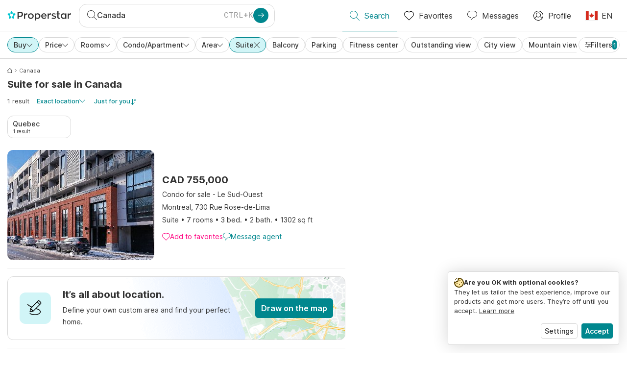

--- FILE ---
content_type: application/javascript
request_url: https://www.properstar.ca/assets/app.aa0a8efe0abeb068793a.js
body_size: 189919
content:
(self.__LOADABLE_LOADED_CHUNKS__=self.__LOADABLE_LOADED_CHUNKS__||[]).push([[32143],{36122:function(e,t,n){"use strict";n.d(t,{T:function(){return r},k:function(){return a}});n(70560);function r(e){let{key:t}=e;if(!t)return;const{AppInsights:r}=n(4463);r.downloadAndSetup({instrumentationKey:t,disableAjaxTracking:!0,disableExceptionTracking:!1,maxBatchInterval:500,isCookieUseDisabled:!0,disableCookiesUsage:!0}),r.queue.push((()=>{r.context.addTelemetryInitializer((e=>{const t=e.data.baseData;t.properties=t.properties||{},t.properties.url=window.location.href,t.properties["Request-User-Agent"]=window.navigator.userAgent,t.properties["Client-Time"]=(new Date).toISOString()}))}))}function a(e,t){{const{AppInsights:r}=n(4463);r.trackException(e,null,t)}}},77832:function(e,t,n){"use strict";n(20691),n(76265);var r=n(67294);n(67121);var a=n(58657),i=n(20745),o=n(83253),l=n.n(o),s=n(45007),c=n(93654),u=n(76734),d=n(1190),g=n(74225),p=n(16550),v=n(18790),f=n(46489),m=n.n(f),h=n(36808),y=n(28572),S=n(47655),b=n(82500),k=(n(21057),n(67602),n(53476),n(41792),n(48122)),I=n(65849),C=n(56201),T=n(96636),A=n(74481),P=n(30797);const E=n(14693);var w=E.keys().map((e=>E(e).default)),R=n(8034),j=n(9031),x=n(42128),L=n(93912),N=n(72761),_=function(){let e=arguments.length>0&&void 0!==arguments[0]?arguments[0]:L.initialState,t=arguments.length>1?arguments[1]:void 0;switch(t.type){case N.yt:return{...e,...t.payload};case N.hn:var n,r,a,i;return{...e,space:{...e.space,entry:(0,x.c_)(null===(n=e.space)||void 0===n?void 0:n.entry,null===(r=t.payload.space)||void 0===r?void 0:r.entry),asset:(0,x.c_)(null===(a=e.space)||void 0===a?void 0:a.asset,null===(i=t.payload.space)||void 0===i?void 0:i.asset)},pagesUrl:[...e.pagesUrl,t.payload.urls]};default:return e}},z=n(65065),U=n(42073),O=n(19886),D=n(57885);const F=(0,k.oM)({name:"financing",initialState:D.initialState,reducers:{},extraReducers:e=>{e.addCase(O.mortgageRatesSuccess,((e,t)=>{e.mortgage.interestRates=t.payload})),e.addCase(O.mortgageCalcSuccess,((e,t)=>{e.mortgage.calculator[t.payload.listingId]=t.payload.estimates})),e.addMatcher((0,k.Q)(O.mortgageQuoteSuccess,O.getMortgageQuotesSuccess),((e,t)=>{var n,r;null!==(n=t.payload.listing)&&void 0!==n&&n.id&&null!==(r=t.payload.quote)&&void 0!==r&&r.id&&(e.mortgage.quotes[t.payload.listing.id]=t.payload.quote)}))}});var H=F.reducer,M=n(38318);const Z=(0,k.oM)({name:"geocode",initialState:M.initialState,reducers:{setGeocode(e,t){e.portalPlace=t.payload.portalPlace,e.locationsNames=t.payload.locationsNames}}});var B=Z.reducer,q=(n(70560),n(36416)),G=n(39348);const Y=(0,k.oM)({name:"leadrequests",initialState:G.initialState,reducers:{},extraReducers:e=>{e.addMatcher((0,k.Q)(q.Co,q.ud),((e,t)=>{e.list.push(t.payload.id)}))}});var V=Y.reducer,X=n(56787),W=n(29640),K=n(43695);const Q=(0,k.oM)({name:"listing",initialState:K.initialState,reducers:{},extraReducers:e=>{e.addCase(X.lJ,((e,t)=>{const{listingId:n,props:r}=t.payload;e.clusteredListings[n]&&Object.assign(e.clusteredListings[n],r)})).addCase(W.GE,((e,t)=>{Object.assign(e.clusteredListings,t.payload)})).addCase(W.U1,((e,t)=>{e.favorites.listings=t.payload.listings.map((t=>e.clusteredListings[t.id]||t)),e.favorites.units=t.payload.units,e.favorites.total=t.payload.total})).addCase(W.BG,((e,t)=>{e.favorites.listings=e.favorites.listings.filter((e=>e.id!==t.payload.itemId)),void 0!==e.favorites.total&&e.favorites.total>0&&(e.favorites.total=e.favorites.listings.length)})),e.addMatcher((0,k.Q)(W.l1.match,W.ir.match),((e,t)=>{e.favorites.total=t.payload}))}});var J=Q.reducer,$=n(82349),ee=n(3161),te=n(68032);const ne=(0,k.oM)({name:"modal",initialState:te.initialState,reducers:{},extraReducers:e=>{e.addCase(ee.bQ,((e,t)=>{e.appAdvertisement[t.payload]=!0})),e.addCase(ee.rj,((e,t)=>{e.switchToDashboard=t.payload})),e.addMatcher((0,k.Q)(ee.ZF,ee.YH,ee.Lc,ee.EF,ee.cV,ee.a4),((e,t)=>{var n;const{name:r}=t.payload;ee.ZF.match(t)||ee.YH.match(t)||ee.Lc.match(t)&&!(null!==(n=e.currentModals[r])&&void 0!==n&&n.visible)?e.currentModals[r]={visible:!0,params:t.payload.params}:delete e.currentModals[r]}))}});var re=ne.reducer,ae=n(74505),ie=n(57642),oe=n(46723);const le=(0,k.oM)({name:"placeAgents",initialState:oe.initialState,reducers:{},extraReducers:e=>{e.addCase(ie.mL,((e,t)=>{e.params=t.payload.params,e.results={list:t.payload.results,total:t.payload.total}})),e.addCase(ie.IO,((e,t)=>{e.facets={placeId:t.payload.placeId,counters:t.payload.facets}}))}});var se=le.reducer,ce=n(24866),ue=n(71116),de=n(27789);const ge=(0,k.oM)({name:"placeStatistics",initialState:de.initialState,reducers:{},extraReducers:e=>{e.addCase(ce.ft,((e,t)=>{e.stats[t.payload.placeId]={...e.stats[t.payload.placeId],graph:t.payload.graph}})).addCase(ce.$j,((e,t)=>{var n;e.stats[t.payload.placeId]={...e.stats[t.payload.placeId],items:t.payload.items,currencyId:null===(n=t.payload.location)||void 0===n?void 0:n.currencyId}})).addCase(ce.$q,((e,t)=>{var n;e.stats[t.payload.placeId]={...e.stats[t.payload.placeId],items:t.payload.items,currencyId:null===(n=t.payload.location)||void 0===n?void 0:n.currencyId}})).addCase(ce._K,((e,t)=>{var n;e.stats[t.payload.placeId]={...e.stats[t.payload.placeId],ratings:{items:null===(n=t.payload)||void 0===n?void 0:n.items}}})).addCase(ce.nI,((e,t)=>{var n,r;e.stats[t.payload.placeId]={...e.stats[t.payload.placeId],children:{items:null===(n=t.payload)||void 0===n?void 0:n.items,locations:null===(r=t.payload)||void 0===r?void 0:r.locations}}})).addCase(ce.gI,((e,t)=>{var n;const{propertyType:r,transactionType:a,placeId:i,sort:o,total:l,items:s=[],page:c,pageSize:u,pageName:d,itemsLimit:g}=t.payload,p=(0,de.searchKeyCreateHelper)(i,a,r,o),v=(null===(n=e.searches[d][i])||void 0===n||null===(n=n[p])||void 0===n?void 0:n.items)||[],f=v.length+s.length;if(f>g){const e=f-g;s.splice(s.length-e,e)}let m=u;if(f+u>l){m=u-(f+u-l)}e.searches[d]={...d===ue.S.homePage?e.searches[d]:{},[i]:{...e.searches[d][i],[p]:{items:[...v,...s],page:c,pageSize:u,canLoadMore:void 0===l||f<l&&f<g,total:l,nextLoadCount:m}}}})).addCase(ce.nd,((e,t)=>{e.params=t.payload.params})).addCase(X.dG,((e,t)=>{const{placeId:n,facets:r,pageName:a}=t.payload;var i;a===ue.S.placeStatsPage&&(e.stats[n]={...e.stats[n],facets:{...null===(i=e.stats[n])||void 0===i?void 0:i.facets,...r}})}))}});var pe=ge.reducer,ve=n(49380),fe=n(40149);const me=(0,k.oM)({name:"places",initialState:fe.initialState,reducers:{},extraReducers:e=>{e.addCase(ve.Yp,((e,t)=>{e.allCountriesList=t.payload}))}});var he=me.reducer,ye=n(99195);const Se=(0,k.oM)({name:"portal",initialState:ye.initialState,reducers:{setCurrentPortal:(e,t)=>({...e,...t.payload})},selectors:{getCurrentPortal:function(){return arguments.length>0&&void 0!==arguments[0]?arguments[0]:ye.initialState},getAvailableLocations:function(){return(arguments.length>0&&void 0!==arguments[0]?arguments[0]:ye.initialState).availableLocations||[]}}}),{actions:be,selectors:ke}=Se;var Ie=Se.reducer,Ce=n(71491),Te=n(88412);var Ae=(0,k.oM)({name:"rentalDepositInsuranceOffers",initialState:Te.initialState,reducers:{},extraReducers:e=>{e.addCase(Ce.Dm,((e,t)=>{let{payload:n}=t;e.offers=n.offers})).addCase(Ce.L0,((e,t)=>{const n=e.offers.findIndex((e=>(null==e?void 0:e.provider)===t.payload));-1===n?e.offers.push({provider:t.payload,creationDate:(new Date).toISOString()}):e.offers[n].creationDate=(new Date).toISOString()}))}}).reducer,Pe=n(64136),Ee=n(22313),we=n(53436),Re=n(96831),je=n(82492),xe=n.n(je),Le=n(59569),Ne=n(43671);const _e=(0,k.oM)({name:"user",initialState:Ne.initialState,reducers:{},extraReducers:e=>{e.addCase(Le.o0,(()=>Ne.initialState)),e.addCase(Le.Qz,((e,t)=>{e.userLoginMethods=t.payload.loginMethods})),e.addCase(Le.PN,((e,t)=>{var n;e.chatUnreadsTotal=null!==(n=t.payload.total)&&void 0!==n?n:0})),e.addCase(Le.f0,((e,t)=>{e.profile&&(e.profile.cookiesConsent=t.payload.cookiesConsent)})),e.addMatcher((0,k.Q)(Le.Ku,Le.Ni),((e,t)=>{e.user=t.payload.user})),e.addMatcher((0,k.Q)(Le._J,Le.Qk,Le.Ej),((e,t)=>{var n,r;e.profile=t.payload.id&&(null==e||null===(n=e.profile)||void 0===n?void 0:n.id)!==(null===(r=t.payload)||void 0===r?void 0:r.id)?t.payload:xe()({},e.profile,t.payload)}))}});var ze=_e.reducer,Ue=n(61946),Oe=n(24970),De=(n(57267),n(57557)),Fe=n.n(De),He=n(82105);const Me=e=>{var t,n;return e.type.endsWith(He.Fs)&&void 0!==(null===(t=e.meta)||void 0===t?void 0:t.resolve)&&void 0!==(null===(n=e.meta)||void 0===n?void 0:n.reject)};function*Ze(e){var t,n;const r=e.type.replace(He.Fs,""),a=null===(t=e.meta)||void 0===t?void 0:t.resolve,i=null===(n=e.meta)||void 0===n?void 0:n.reject,{success:o,failure:l}=yield(0,Oe.S3)({success:(0,Oe.qn)(Be(r+He.cr,e)),failure:(0,Oe.qn)(Be(r+He.Ui,e))});o&&"function"==typeof a?yield(0,Oe.RE)(a,Fe()(o,"type")):l&&"function"==typeof i&&(yield(0,Oe.RE)(i,l.payload))}function Be(e,t){return n=>{const r=n.type===e;return r&&qe(t)&&qe(n)?t.meta.id===n.meta.id:r}}function qe(e){var t;return void 0!==(null==e||null===(t=e.meta)||void 0===t?void 0:t.id)}var Ge=[function*(){yield(0,Oe.ib)(Me,Ze)}];const Ye=n(37523),Ve=Ye.keys().map((e=>Ye(e).default)),Xe=[].concat(Ge).concat(...Ve);function*We(){yield(0,Oe.$6)(Xe.map(Oe.rM))}n(48324);var Ke=n(37462),Qe=n(31255),Je=n(90689),$e=n(9206),et=n(30006),tt=n(7051),nt=n(81631),rt=n(45911),at=n(52701),it=n(44580),ot=n(77656),lt=n(51687),st=n(29049),ct=n(15750);const ut={[Ke.K2.MyHome]:"myHomeSearchDisplay",[Ke.K2.SERP]:"searchDisplay",default:"searchDisplay"},dt={[Ke.K2.MyHome]:"myHomeSearchLaunched",[Ke.K2.SERP]:"searchLaunched",default:"searchLaunched"},gt=e=>{let{id:t,reference:n,createdByAccountId:r}=e;return{id:t,reference:n,createdByAccountId:r}},pt=(e,t)=>{const{listing:n}=t||{},{placeId:r}=(0,et.sZ)(n),a=Qe.TR.getCurrentLanguage(e),i=Qe.Xe.getListingUserByType(e,n,"MainAgencyContact"),o=Qe.Xe.getPlaceWithHierarchy(e,r);return(0,Je.aj)(n,o,a,i)},vt=(e,t)=>{var n,r;const a=Qe.Xe.getProperty(e,t.propertyId||(null===(n=t.formData)||void 0===n?void 0:n.id)),i=Qe.Xe.getPlaceByInnerId(e,null==a||null===(r=a.location)||void 0===r?void 0:r.placeId),o=Qe.Xe.getPlaceWithHierarchy(e,null==i?void 0:i.placeId),l=t.formData?(0,$e.f5)(a,t.formData):a;return t.formData&&!t.formData.propertySubType&&(l.propertySubType=void 0),(0,Je.M5)(l,null==i?void 0:i.placeId,o)};var ft={[tt.xH.type]:e=>{let{payload:{account:t}}=e;return{event:"agentPublicProfileViewed",agentPublicProfile:t}},[tt.xK.type]:e=>{let{payload:{account:t}}=e;return{event:"agentSendEnquiryCTA",agentPublicProfile:t}},[tt.Fb.type]:e=>{let{payload:{account:t,activeTab:n}}=e;return{event:"agentSendEnquiryTabSwitch",agentPublicProfile:t,activeTab:n}},[tt.x_.type]:e=>{let{payload:{account:t}}=e;return{event:"archivedAgentPublicProfileViewed",agentPublicProfile:t}},[tt.wp.type]:e=>{let{payload:{socialServiceName:t,account:n}}=e;return{event:"shareAgentPublicProfile",agentPublicProfile:n,socialServiceName:t}},[tt.zW.type]:e=>{let{payload:{account:t}}=e;return{event:"shareAgentPublicProfileModalOpened",agentPublicProfile:t}},[nt.$K.type]:(e,t,n)=>({event:"authenticationStateChanged",profile:{authenticationState:Qe.jB.getAuthenticationState(n)}}),[N.L0]:e=>{let{payload:{contentfulEntryId:t}}=e;return{...t&&{event:"contentPageDisplay"},contentfulEntryId:t}},[O.mortgageQuoteRequest.type]:e=>{let{payload:{listing:t,mortgage:n}}=e;return{event:"mortgageQuoteSubmit",listing:t,mortgage:n}},[O.mortgageQuoteSuccess.type]:e=>{let{payload:{listing:t,quote:n}}=e;return{event:"mortgageQuoteSuccess",listing:t,mortgage:{...n}}},[O.trackMortgageCalcDetailedModalDisplay.type]:e=>{let{payload:{listing:t,mortgage:n}}=e;return{event:"mortgageOpenDetailedCalculator",listing:t,mortgage:n}},[O.trackMortgageCalcDisplay.type]:e=>{let{payload:{listing:t,mortgage:n}}=e;return{event:"mortgageDisplayCalculator",listing:t,mortgage:n}},[O.trackMortgageCalcLengthChange.type]:e=>{let{payload:{listing:t,mortgage:n}}=e;return{event:"mortgageCalculatorLengthChange",listing:t,mortgage:n}},[O.trackMortgageCalcRequestedDisplay.type]:e=>{let{payload:{listing:t,mortgage:n}}=e;return{event:"mortgageDisplayCalculatorRequested",listing:t,mortgage:n}},[O.trackMortgageCtaClick.type]:e=>{let{payload:{listing:t,mortgage:n,quoteId:r}}=e;return{event:r?"mortgageSmallCTARequestedClick":"mortgageSmallCTAClick",listing:t,mortgage:n}},[O.trackMortgageCtaDisplay.type]:e=>{let{payload:{listing:t,mortgage:n,quoteId:r}}=e;return{event:r?"mortgageDisplaySmallCTARequested":"mortgageDisplaySmallCTA",listing:t,mortgage:n}},[O.trackMortgageQuoteClick.type]:e=>{let{payload:{listing:t,mortgage:n}}=e;return{event:"mortgageCalculatorRequestFreeQuoteClick",listing:t,mortgage:n}},[rt.R.type]:e=>{let{payload:t}=e;return{event:"hubspotFormSubmit",hubspotForm:{...t}}},[rt.U.type]:()=>({event:"hubspotFormCreate"}),[q.W5.type]:e=>{let{payload:t}=e;return{event:"agentRequestSubmit",agentPublicProfile:t}},[q.JW.type]:e=>{let{payload:t}=e;return{event:"agentRequestSuccess",agentPublicProfile:t}},[q.p7.type]:e=>{let{payload:t}=e;return{event:"archivedAgentRequestSubmit",agentPublicProfile:t}},[q.YT.type]:e=>{let{payload:t}=e;return{event:"archivedAgentRequestSuccess",agentPublicProfile:t}},[q.B1.type]:e=>{let{payload:{leadRequestId:t,listing:n,search:r,agentOriginalId:a,pageInfo:i,formData:o}}=e;const l={[ue.S.myHome]:"myHomeLeadRequestSuccess",[ue.S.agencySearchPage]:"agencyLeadRequestSuccess",[ue.S.listingPage]:"listingLeadRequestSuccess",[ue.S.favoritesPage]:"favoritesLeadRequestSuccess",[ue.S.searchPage]:"searchLeadRequestSuccess",default:"noContextLeadRequestSuccess"};return{event:l[null==i?void 0:i.pageName]||l.default,listing:n,agentOriginalId:a,leadRequestId:t,search:r,lead:(0,Je.X5)(o)}},[q.vQ.type]:e=>{let{payload:{listing:t,search:n,agentOriginalId:r,pageInfo:a,formData:i}}=e;const o={[ue.S.myHome]:"myHomeLeadRequestSubmit",[ue.S.agencySearchPage]:"agencyLeadRequestSubmit",[ue.S.listingPage]:"listingLeadRequestSubmit",[ue.S.favoritesPage]:"favoritesLeadRequestSubmit",[ue.S.searchPage]:"searchLeadRequestSubmit",default:"noContextLeadRequestSubmit"};return{event:o[null==a?void 0:a.pageName]||o.default,listing:t,agentOriginalId:r,search:n,lead:(0,Je.X5)(i)}},[q.Bh.type]:e=>{let{payload:{leadRequestId:t,listing:n,search:r,formData:a}}=e;return{event:"projectLeadRequestSuccess",listing:n,leadRequestId:t,search:r,lead:(0,Je.X5)(a)}},[q.rF.type]:e=>{let{payload:{listing:t,search:n,formData:r}}=e;return{event:"projectLeadRequestSubmit",listing:t,search:n,lead:(0,Je.X5)(r)}},[q.ZK.type]:e=>{let{payload:{listing:t,rentalDepositInsuranceProvider:n}}=e;return{event:"rentalDepositInsuranceLeadSubmit",listing:t,rentalDepositInsuranceProvider:n}},[q.w9.type]:e=>{let{payload:{listing:t,rentalDepositInsuranceProvider:n}}=e;return{event:"rentalDepositInsuranceLeadSuccess",listing:t,rentalDepositInsuranceProvider:n}},[q.Cg.type]:e=>{let{payload:{leadRequestId:t,listing:n,search:r,agentOriginalId:a,formData:i}}=e;return{event:"tourLeadRequestSuccess",listing:n,agentOriginalId:a,leadRequestId:t,search:r,lead:(0,Je.X5)(i)}},[q.Xp.type]:e=>{let{payload:{listing:t,search:n,agentOriginalId:r,formData:a}}=e;return{event:"tourLeadRequestSubmit",listing:t,agentOriginalId:r,search:n,lead:(0,Je.X5)(a)}},[q.xY.type]:e=>{let{payload:{selectedDate:t,selectedTime:n}}=e;return{event:"tourDateTimeFormSubmit",selectedDate:t,selectedTime:n,_clear:!0}},[q.QV.type]:e=>{let{payload:{leadRequestId:t,listing:n,search:r,agentOriginalId:a,formData:i}}=e;return{event:"addressLeadRequestSuccess",listing:n,agentOriginalId:a,leadRequestId:t,search:r,lead:(0,Je.X5)(i)}},[q.JJ.type]:e=>{let{payload:{listing:t,search:n,agentOriginalId:r,formData:a}}=e;return{event:"addressLeadRequestSubmit",listing:t,agentOriginalId:r,search:n,lead:(0,Je.X5)(a)}},[q.SG.type]:e=>{let{payload:t}=e;return{event:"rentalDepositInsuranceCTAClicked",rentalDepositInsuranceProvider:t}},[q.fb.type]:e=>{let{payload:{listing:t,rentalDepositInsuranceProvider:n}}=e;return{event:"rentalDepositInsuranceOfferSuccess",listing:t,rentalDepositInsuranceProvider:n}},[q.b6.type]:e=>{let{payload:{mortgage:t}}=e;return{event:"mortgageLeadFormCTAClick",mortgage:t}},[q.bH.type]:e=>{let{payload:{mortgage:t}}=e;return{event:"mortgageLeadFormDisplay",mortgage:t}},[q.cN.type]:e=>{let{payload:{mortgage:t}}=e;return{event:"mortgageLeadFormSubmit",mortgage:t}},[q.x.type]:e=>{let{payload:{mortgage:t}}=e;return{event:"mortgageLeadFormSuccess",mortgage:t}},[W.$F.type]:e=>{let{payload:{listing:{countryISO:t,...n}}}=e;return{event:"archivedListingViewed",listingCountryISO:t,listing:n}},[W.mX.type]:e=>{let{payload:{listing:t,pageInfo:n,transactionStage:r,customEventName:a}}=e;const i={[ue.S.myHome]:"myHomeCreateFavorite",[ue.S.agentPage]:"agentCreateFavorite",[ue.S.agencySearchPage]:"agencyCreateFavorite",[ue.S.listingPage]:"listingCreateFavorite",[ue.S.searchPage]:"searchCreateFavorite",[ue.S.projectPage]:"projectCreateFavorite",default:"noContextCreateFavorite"};let o;return o=a||(i[null==n?void 0:n.pageName]||i.default),{event:o,listing:t,transactionStage:r}},[W.Cn.type]:e=>{let{payload:{transactionStage:t}}=e;return{event:"filterFavorites",transactionStage:t}},[W.nc.type]:e=>{let{payload:{sortingOrder:t}}=e;return{event:"sortFavorites",sortingOrder:t}},[W.pT.type]:e=>{let{payload:{listing:t,pageInfo:n,customEventName:r}}=e;const a={[ue.S.myHome]:"myHomeRemoveFavorite",[ue.S.agentPage]:"agentRemoveFavorite",[ue.S.agencySearchPage]:"agencyRemoveFavorite",[ue.S.listingPage]:"listingRemoveFavorite",[ue.S.searchPage]:"searchRemoveFavorite",[ue.S.projectPage]:"projectRemoveFavorite",[ue.S.favoritesPage]:"favoritesPageRemoveFavorite",default:"noContextRemoveFavorite"};let i;return i=r||(a[null==n?void 0:n.pageName]||a.default),{event:i,listing:t}},[W.Uv.type]:(e,t,n)=>{var r;let{payload:a}=e;return{event:"listingEditNoteSubmit",listing:null===(r=(0,st.V)(n,a.listingId))||void 0===r?void 0:r.listing,pageInfo:a.pageInfo}},[W.k0.type]:e=>{let{payload:{listing:t}}=e;return{event:"listingDisplay",listing:t}},[W.uj.type]:(e,t,n)=>{let{payload:r}=e;return{event:"mlsClicked",listing:pt(n,r)}},[W.jk.type]:(e,t,n)=>{let{payload:r}=e;return{event:"imageGalleryViewed",listing:pt(n,r)}},[W.Uo.type]:e=>{let{payload:{socialServiceName:t,listing:n}}=e;return{event:"shareListing",listing:n,socialServiceName:t}},[W.wy.type]:e=>{let{payload:{listing:t}}=e;return{event:"shareListingModalOpened",listing:t}},[W.JK.type]:(e,t,n)=>{let{payload:r}=e;return{event:"virtualTourViewed",listing:pt(n,r)}},[W.Wi.type]:(e,t,n)=>{let{payload:r}=e;return{event:"virtualTourMediaClicked",listing:pt(n,r)}},[at.qn.type]:e=>{let{payload:{listings:t}}=e;return{event:"displayInMap",eventAdverts:JSON.stringify(t)}},[at.V$.type]:()=>({event:"loadGoogleMapAPI"}),[at.Xr.type]:e=>{let{payload:{type:t,layout:n}}=e;return{event:"dynamic"===t?"loadDynamicMap":"loadStaticMap",layout:n}},[at.tV.type]:e=>{let{payload:{type:t,layout:n}}=e;return{event:"dynamic"===t?"viewDynamicMap":"viewStaticMap",layout:n}},[ie.q5.type]:(e,t,n)=>{const{place:r,page:a}=e.payload,i=Qe.Xe.getPlaceWithHierarchy(n,null==r?void 0:r.placeId);return{event:"agentsSearchDisplayed",agentsSearch:{...(0,Je.Uo)(i),placeId:null==r?void 0:r.placeId,page:a+1}}},[ce.Xr.type]:(e,t,n)=>{const{placeId:r}=e.payload,a=Qe.Xe.getPlaceWithHierarchy(n,r);return{event:"housePricePageDisplayed",housePrice:{...(0,Je.Uo)(a),placeId:r}}},[ce.$J.type]:e=>{let{payload:t}=e;const{transactionTypeId:n}=t;return{event:"housePriceTransactionTypeChanged",housePrice:{transactionTypeId:n}}},[ce.dc.type]:()=>({event:"housePriceEstimateHomeButtonClick"}),[X.a2.type]:e=>{let{payload:{search:t}}=e;return{event:"recentSearchClicked",searchId:t.id,search:t}},[X.PP.type]:e=>{let{payload:{search:t}}=e;return{event:"savedSearchClicked",searchId:t.id,search:t}},[X.T6.type]:e=>{let{payload:{search:t}}=e;return{event:"searchSaved",searchId:t.id,search:t}},[X.q5.type]:e=>{let{payload:t}=e;return{event:"saveSearchButtonClicked",searchId:t.id,search:t}},[X.ft.type]:e=>{let{payload:{search:t}}=e;return{event:"searchSubscribe",search:t}},[X.Fw.type]:e=>{let{payload:{search:t}}=e;return{event:"searchUnsubscribe",search:t}},[X.CI.type]:(e,t)=>{let{payload:{search:n,toFrequency:r}}=e;return{event:"alertFrequencyChanged",fromFrequency:n.alertFrequency,toFrequency:r,search:(0,ct.D)(t,n)}},[X.U3.type]:(e,t,n)=>{let{payload:{search:r,list:a,state:i}}=e;const o=Qe.A.getPersistedUnreadTotal(n);return"place"===(null==i?void 0:i.type)||"map"===(null==i?void 0:i.type)?[{search:null},((null==i?void 0:i.created)||(null==i?void 0:i.updated))&&{event:null!=i&&i.updated?"searchUpdated":"searchCreated",search:r,unreadTotal:o},(null==i?void 0:i.launched)&&{event:dt[i.context]||dt.default,search:r,unreadTotal:o},{event:ut[i.context]||ut.default,eventAdverts:JSON.stringify(a.map(gt)),search:r,unreadTotal:o},...a.map((e=>({event:"searchListingDisplay",listing:e})))].filter(Boolean):"account"===(null==i?void 0:i.type)&&null!=i&&i.created?{event:"searchByAccountCreated",search:r,unreadTotal:o}:void 0},[X.f7.type]:e=>{let{payload:{searchId:t}}=e;return{event:"searchArchived",searchId:t}},[X.RT.type]:e=>{let{payload:{search:t}}=e;return{event:"drawOnMapButtonClicked",search:t}},[X.WH.type]:e=>{let{payload:{search:t}}=e;return{event:"drawPolygonOnMapCompleted",search:t}},[X.vn.type]:e=>{let{payload:{search:t}}=e;return{event:"cancelDrawOnMapButtonClicked",search:t}},[X.JS.type]:e=>({event:"sliderStats",sliderStats:e.payload}),[ot.QO.type]:()=>({event:"currencyChanged"}),[Le.El.type]:e=>{let{payload:t}=e;return{event:"getProfile",profile:t}},[Le.f0.type]:e=>({event:"consentStateChanged",profile:e.payload}),[it.Ns.type]:(e,t,n)=>{let{payload:r}=e;return{event:"propertiesLimitReached",propertyValuation:{...r,...vt(n,r)}}},[it.VA.type]:(e,t,n)=>{let{payload:r}=e;return{event:"propertyDetailsDisplayed",propertyValuation:{...r,...vt(n,r)}}},[it.aY.type]:(e,t,n)=>{let{payload:r}=e;return{event:"propertySavedSuccess",propertyValuation:{...r,...vt(n,r)}}},[it.ky.type]:e=>{let{payload:t}=e;return{event:"propertyValuationWizardCaptchaIsSubmitted",propertyValuation:{...t}}},[it.ad.type]:e=>{let{payload:t}=e;return{event:"propertyValuationWizardCaptchaViewed",propertyValuation:{...t}}},[it.Xt.type]:e=>{let{payload:{propertyId:t,referer:n}}=e;return{event:"propertyValuationWizardPropertyCreated",propertyValuation:{propertyId:t,referer:n}}},[it.iJ.type]:(e,t,n)=>{let{payload:r}=e;return{event:"propertyValuationSignInCTAClick",propertyValuation:{...r,...vt(n,r)}}},[it.rh.type]:(e,t,n)=>{let{payload:r}=e;return{event:"propertyValuationWizardStepSubmitted",propertyValuation:{propertyId:r.propertyId,step:r.step,...vt(n,r)}}},[it.Q8.type]:(e,t,n)=>{let{payload:r}=e;return{event:"propertyValuationWizardStepViewed",propertyValuation:{...r,...vt(n,r)}}},[it.Q$.type]:(e,t,n)=>{let{payload:r}=e;return{event:"propertyValuationSuccess",propertyValuation:{...r,...vt(n,r)}}},[it.BA.type]:(e,t,n)=>{let{payload:r}=e;return{event:"propertyValuationWizardInterrupted",propertyValuation:{...r,...vt(n,r)}}},[it.dd.type]:e=>{let{payload:{addressManualSelection:t,origin:n,referer:r}}=e;return{event:"propertyValuationWizardStart",propertyValuation:{referer:r,addressManualSelection:t,...(0,Je.qK)({origin:n})}}},[it._c.type]:e=>{let{payload:t}=e;return{event:"PropertyValuationToSellWithProperstarUpgradeWizardStarted",propertyValuation:{...t}}},[it.Zz.type]:e=>{let{payload:t}=e;return{event:"PropertyValuationToSellWithProperstarUpgradeWizardViewed",propertyValuation:{...t}}},[it.tj.type]:e=>{let{payload:t}=e;return{event:"PropertyValuationToSellWithProperstarUpgradeWizardSuccess",propertyValuation:{...t}}},[ee.KM.type]:(e,t,n)=>{var r;let{payload:a}=e;return{event:"leadModalOpen",listing:null===(r=(0,st.V)(n,a.listingId))||void 0===r?void 0:r.listing,lead:(0,Je.X5)(a)}},[ee.xu.type]:e=>{let{payload:{searchId:t}}=e;return{event:"suggestSearchSaveModalOpen",searchId:t}},[lt.a7.type]:(e,t,n)=>{let{payload:{savedCount:r,recentCount:a}}=e;return{event:"autocompleteOpen",searches:{savedCount:r,recentCount:a},unreadTotal:Qe.A.getPersistedUnreadTotal(n)}}};n(86544);const mt=Symbol("DEFERRED");var ht=e=>e=>t=>{if(!t[mt])return e(t);const[n,r]=(()=>{const e={};return[new Promise(((t,n)=>{e.resolve=t,e.reject=n})),e]})();return e({...t,[mt]:r}),n};var yt=(e,t,n)=>{const r=(0,P.ZP)({context:{originalHeaders:n.originalHeaders,isCrawler:n.isCrawler,memoryCache:n.cache,localTerms:n.localTerms,localRepos:n.localRepos,trackEvent:n.trackEvent}});let a;n.disableGTM||(a=(0,T.J7)(ft,(0,A.GoogleTagManager)()));const{createReduxHistory:i,routerMiddleware:o,routerReducer:l}=(0,C.v4)({history:t}),s=[...w.map((e=>e(n))),ht,r,a,o].filter(Boolean),u=(0,I.qC)(...[n.createPersistedReducer].filter(Boolean))((e=>(0,I.UY)({auth:R.Z,common:j.Z,contents:_,debug:z.Z,entities:U.Z,financing:H,geocode:B,leadrequests:V,listing:J,map:$.Z,modal:re,notifications:ae.Z,placeAgents:se,placeStatistics:pe,places:he,portal:Ie,rentalDepositInsuranceOffers:Ae,router:e,search:Pe.ZP,status:Ee.Z,suggest:we.ZP,translations:Re.ZP,user:ze,valuation:Ue.ZP}))(l)),d=(0,k.xC)({reducer:u,middleware:e=>e({serializableCheck:{warnAfter:100,ignoredActions:[c._P,c.I2,c.E7,c.ex,c.e,c.Nz],isSerializable:e=>e instanceof Error||"AxiosError"===(null==e?void 0:e.name)||"function"==typeof e||(0,k.yd)(e)},immutableCheck:{warnAfter:100}}).concat(...s),preloadedState:e});d.runSaga=r.run;r.run(We);return{store:d,history:i(d)}},St=n(64593),bt=n(85893);var kt=e=>{let{portalName:t,debug:n=!1,stacks:r=[]}=e;const a=n?r.map((e=>(0,bt.jsx)("pre",{className:"stack",children:e}))):null,i=n?null:(0,bt.jsx)("div",{className:"maintenance-img-wrapper",children:(0,bt.jsx)("img",{id:"error-image",src:"https://media.giphy.com/media/oedEsOtNFyODC/giphy.gif",alt:":("})});return(0,bt.jsxs)(bt.Fragment,{children:[(0,bt.jsx)(St.Z,{title:t,style:[{cssText:"\nhtml {\n  height: 100%;\n}\n\nbody {\n  background-color: #f1f1f1;\n  font-family: Helvetica Neue, Arial, sans-serif;\n  line-height: 1.2;\n  display: flex;\n  justify-content: center;\n  flex-direction: column;\n  text-align: center;\n  margin: 0;\n  padding: 0;\n  height: 100%;\n}\n\nmain {\n  margin: 0 auto;\n}\n\nh1 {\n  margin: 1em 0 .5em;\n}\n\nimg {\n  max-width: 100%;\n}\n\n.stack {\n  justify-content: left;\n  text-align: left;\n}\n\n#app {\n  padding: 0 20px;\n}\n\n.maintenance-img-wrapper {\n  max-width: 40vw;\n  margin: 0 auto;\n}\n\n@media (max-width: 1199.98px) {\n  .maintenance-img-wrapper {\n    max-width: 60vw;\n  }\n}\n\n@media (max-width: 767.98px) {\n  .maintenance-img-wrapper {\n    max-width: 90vw;\n  }\n}\n"}]}),(0,bt.jsx)("h1",{id:"maintenanceTitle",children:"Oops! There was internal server error"}),(0,bt.jsx)("p",{children:"Don’t worry, our team is on it, get a cup of ☕️ and come back in a minute"}),i,a]})},It=n(36122);class Ct extends r.Component{constructor(e){super(e),this.state={error:null}}componentDidCatch(e){(0,It.k)(e),this.setState({error:e})}render(){const{error:e}=this.state,{children:t,debug:n,portalName:a}=this.props;return e?(0,bt.jsx)(kt,{debug:n,portalName:a,stacks:null==e?void 0:e.stacks}):r.Children.only(t)}}var Tt=(0,s.$j)((e=>({debug:Qe.PX.isDebugMode(e),portalName:Qe.Bf.getPortalName(e)})))(Ct),At=n(96990),Pt=n(14578);var Et=n(58774);const wt={keyPrefix:"ps4:",key:"user-data",storage:u.Z,stateReconciler:d.Z,whitelist:["leadrequests","search","modal"],transforms:[(0,c.pH)((e=>({unreadTotal:null==e?void 0:e.unreadTotal})),(e=>({unreadTotal:null==e?void 0:e.unreadTotal})),{whitelist:["search"]}),(0,c.pH)((e=>({appAdvertisement:null==e?void 0:e.appAdvertisement,switchToDashboard:null==e?void 0:e.switchToDashboard})),(e=>({...Qe.$S.initialState,appAdvertisement:null==e?void 0:e.appAdvertisement,switchToDashboard:null==e?void 0:e.switchToDashboard})),{whitelist:["modal"]})]},Rt=e=>(0,c.OJ)(wt,e),jt=e=>{let{history:t}=e;const n=(0,s.v9)(Qe.XU.getPagesUrl),a=(0,r.useMemo)((()=>(0,S.C)({pagesUrl:n,devRoutes:At.Z})),[n]);return(0,bt.jsx)(p.F0,{history:t,children:(0,v.H)([a])})};async function xt(){var e,t,n;(0,It.T)({key:null===(e=window.__INSTRUMENTATION__)||void 0===e?void 0:e.instrumentationKey});const r=(0,y.ZP)((0,g.lX)({basename:b.default.basename})),a=null===(t=r.location.query)||void 0===t?void 0:t.action;(0,$e.vO)(r,["c","profileId","dismissPortalSuggestion","action"]);const o=await(async()=>{const e=window.__INITIAL_STATE__,t=await(0,c.tV)(wt),{search:n,...r}=t||{},a={...e.search,...n};return{...e,...r,search:a}})(),u="true"===(null===(n=r.location.query)||void 0===n?void 0:n.disableGTM),d=Qe.xH.isCrawler(o),p=(()=>{const e=document.referrer;return{...e&&{"X-Original-Referer":e}}})(),{store:v,history:f}=yt(o,r,{disableGTM:u,createPersistedReducer:Rt,isCrawler:d,originalHeaders:p}),S=(0,c.p5)(v);(e=>{try{const{token:t,refreshToken:n,profile:r}=h.get(),a={token:t,refreshToken:n},{id:i,code:o}=r?JSON.parse(r):{id:Number.parseInt(m()(t).active_profile_id,10)};e.dispatch(Le._J({id:i,code:o})),e.dispatch(nt.$K(a))}catch(e){console.error("initAuthData fail",e)}})(v),Qe.jB.isFull(v.getState())&&(0,Pt.t)(v,a);l().setAppElement("#app");const k=document.getElementById("app");(0,i.a)(k,(0,bt.jsx)(s.zt,{store:v,children:(0,bt.jsx)(Tt,{children:(0,bt.jsx)(Et.O.Provider,{value:S,children:(0,bt.jsx)(jt,{history:f})})})}))}void 0===window.IntersectionObserver&&n.e(66337).then(n.t.bind(n,66337,23)),(0,a.TA)((()=>{xt()}))},47363:function(e,t,n){"use strict";n.d(t,{Z:function(){return Lt}});n(20691),n(76265);var r=n(67294),a=n(45007),i=n(18790),o=n(16550);class l extends r.PureComponent{componentDidUpdate(e){var t;this.props.location===e.location||null!==(t=this.props.location)&&void 0!==t&&null!==(t=t.state)&&void 0!==t&&t.disableTopScroll||window.scrollTo(0,0)}render(){return this.props.children}}var s=(0,o.EN)(l),c=n(31255),u=n(3161),d=n(4498),g=n(26442),p=n(62180),v=n(97800),f=n(97297),m=n(85893);const h=e=>{let{modalHide:t,cancelTerm:n="Common.Button.Cancel",contentTerm:r,confirmationIcon:a,confirmationTerm:i,onConfirmation:o}=e;return(0,m.jsxs)(m.Fragment,{children:[(0,m.jsx)("div",{className:"content",children:(0,m.jsx)(g.Z,{id:r})}),(0,m.jsxs)("div",{className:"actions",children:[(0,m.jsx)(p.ZP,{onClick:t,children:(0,m.jsx)(g.Z,{id:n})}),(0,m.jsxs)(p.ZP,{type:p.qh.primary,color:p.Tt.red,onClick:()=>o(),autoFocus:!0,children:[a&&(0,m.jsx)(f.Z,{className:"confirmation-icon",icon:a}),(0,m.jsx)(g.Z,{id:i})]})]})]})},y={confirmSuccess:u.EF,confirmFailed:u.cV};var S=(0,a.$j)((e=>({isOpen:c.$S.isOpen(e,v.Rf),modalParams:c.$S.getParams(e,v.Rf)})),y)((e=>{let{isOpen:t,confirmFailed:n,confirmSuccess:r,modalParams:a={}}=e;return(0,m.jsx)(d.Z,{className:"common-confirmation-modal",overlayClassName:"common-confirmation-modal-overlay",isOpen:t,closeModal:n,titleTerm:a.titleTerm,children:(0,m.jsx)(h,{modalHide:n,cancelTerm:a.cancelTerm,contentTerm:a.contentTerm,confirmationTerm:a.confirmTerm,confirmationIcon:a.confirmIcon,onConfirmation:r})})})),b=n.p+"assets/5c4f0bc78ca5aba33e13.svg",k=n.p+"assets/00a0e61c50fa0d47fad3.svg",I=n.p+"assets/c0e9d5811edcd7f48033.png",C=n.p+"assets/1b6907c7a14b4e40334e.png",T=n(14395),A=n(44568),P=n(68141),E=n(30696),w=n(24868),R=n.p+"assets/012093c5feead99061dc.png",j=n.p+"assets/391abaeef1409e6f8302.png",x=n.p+"assets/bc94770bd3f8b1b4fd4a.png",L=n.p+"assets/05992f14e9694f45fbe6.png",N=n.p+"assets/2b2b60bf7167ca5fa99e.png",_=n.p+"assets/e1e9b55b0f5ec7e9da4c.png",z=n.p+"assets/8a3a021508515a6f05ee.png",U=n.p+"assets/5132af305700f9f68d6c.png",O=n.p+"assets/32ef90d2d58cf81e0b74.png",D=n.p+"assets/eeab65ae2f8dfb95cedf.png",F=n.p+"assets/c01f8d27b3e14521d009.png",H=n.p+"assets/49b6a65ad5c5f6e7c141.png";const M={de:R,en:j,es:x,fr:L,it:N,pt:_},Z={de:z,en:U,es:O,fr:D,it:F,pt:H},B=e=>M[e]||M.en,q=e=>Z[e]||Z.en,G=e=>{let{className:t,subject:n="SearchAlerts",onDownloadClick:r,onDismissClick:a}=e;const{language:i}=(0,T.$c)();return(0,m.jsxs)("div",{className:t,children:[(0,m.jsx)(A.Z,{level:1,children:(0,m.jsx)(g.Z,{id:"SearchAlerts"===n?"MobileAppAd.Alerts.Title":"MobileAppAd.Chat.Title"})}),(0,m.jsx)(g.Z,{id:"SearchAlerts"===n?"MobileAppAd.Alerts.Description":"MobileAppAd.Chat.Description"}),(0,m.jsx)(P.Z,{url:"SearchAlerts"===n?q(i):B(i),lazy:!1,width:824,height:555}),(0,m.jsxs)("div",{className:"buttons-block",children:[(0,m.jsx)(p.ZP,{type:p.qh.primary,block:!0,onClick:r,leftIcon:"qr",children:(0,m.jsx)(g.Z,{id:"MobileAppAd.Button.GetTheApp"})}),(0,m.jsx)(p.ZP,{type:p.qh.tertiary,block:!0,onClick:a,children:(0,m.jsx)(g.Z,{id:"MobileAppAd.Button.Dismiss"})})]})]})},Y=e=>{let{className:t,subject:n}=e;const r=(0,a.v9)(c.Bf.getApps),i="SearchAlerts"===n?"ps_app_promo_savesearch":"ps_app_promo_lead",o="https://apps.apple.com/app/apple-store/id".concat(r.ios.id,"?pt=118713609&ct=").concat(i,"&mt=8"),l="https://play.google.com/store/apps/details?id=".concat(r.android.id,"&utm_source=properstar&utm_medium=website&utm_campaign=").concat(i);return(0,m.jsxs)("div",{className:t,children:[(0,m.jsx)(A.Z,{level:1,children:(0,m.jsx)(g.Z,{id:"MobileAppAd.Qr.Title"})}),(0,m.jsx)(g.Z,{id:"MobileAppAd.Qr.Description1"}),(0,m.jsx)("div",{className:"qr-container",children:(0,m.jsx)("div",{className:"qr",children:(0,m.jsx)(P.Z,{url:"SearchAlerts"===n?I:C,lazy:!1,width:512,height:512})})}),(0,m.jsx)(g.Z,{id:"MobileAppAd.Qr.Description2",className:"striked-text"}),(0,m.jsxs)("div",{className:"app-links",children:[(0,m.jsx)(E.Z,{className:"app-link",target:"_blank",to:o,children:(0,m.jsx)(P.Z,{url:b})}),(0,m.jsx)(E.Z,{className:"app-link",target:"_blank",to:l,children:(0,m.jsx)(P.Z,{url:k})})]})]})};var V=e=>{var t,n;let{className:i="app-advertisement-body"}=e;const o=(0,w.X)(v.aD),l=null!==(t=null===(n=o.params)||void 0===n?void 0:n.subject)&&void 0!==t?t:"SearchAlerts",[s,c]=(0,r.useState)("AdStep");(0,r.useEffect)((()=>{c("AdStep")}),[o.isOpen]);const g=(0,a.I0)(),p=()=>{g((0,u.bQ)(l)),o.hide()};return(0,m.jsx)(d.Z,{className:"app-advertisement-modal",closeModal:p,shouldCloseOnLocationChange:!1,isOpen:o.isOpen,children:"AdStep"===s?(0,m.jsx)(G,{className:i,subject:l,onDownloadClick:()=>{c("QrStep")},onDismissClick:p}):(0,m.jsx)(Y,{className:i,subject:l})})};var X=()=>(0,m.jsxs)("div",{id:"bottom-sticky-container",children:[(0,m.jsx)("div",{id:"bottom-sticky-container-fixed"}),(0,m.jsx)("div",{id:"bottom-sticky-container-static"})]}),W=n(65564),K=n(98995),Q=(n(70560),n(67602),n(53476),n(70928),n(41792),n(31107),n(28244),n(54998)),J=n.n(Q),$=n(53816),ee=n.n($),te=n(94184),ne=n.n(te),re=n(5475);var ae=(0,n(9594).Z)((e=>{let{onChange:t,value:n,placeholder:r,term:a,name:i,className:o}=e;return(0,m.jsxs)("div",{className:ne()("input-group-sm search-input-container",o),children:[(0,m.jsx)(re.Z,{name:i,type:"text",placeholder:r?a(r):void 0,value:n,onChange:e=>t(e.target.value),onKeyDown:e=>{n&&"Escape"===e.key&&(e.preventDefault(),e.stopPropagation(),t(""))}}),(0,m.jsx)(f.Z,{icon:"search"})]})})),ie=n(24971),oe=n(67192),le=JSON.parse('[{"key":"Africa","items":["BW","CF","CI","CM","EG","GN","GQ","GW","KE","MA","MG","ML","MU","MZ","NE","NG","SN","TN","UG","ZA"]},{"key":"Asia","items":["AE","AU","BH","CN","GS","HK","ID","IL","IN","JO","JP","KR","KW","MO","MY","NZ","OM","PH","QA","SA","SG","TH","TW","VN"]},{"key":"Europe","items":["AT","BE","BG","CH","CZ","DE","DK","EE","ES","FI","FR","GB","GR","HR","HU","IE","IT","LI","LT","LU","LV","MD","ME","MK","MT","NL","NO","PL","PT","RO","RU","SE","SI","SK","TR"]},{"key":"LatinAmerica","items":["AG","AI","AR","BB","BM","BO","BR","BS","BZ","CL","CO","CR","DM","DO","EC","GD","GT","GY","HN","JM","KN","KY","LC","MX","NI","PA","PE","PY","SR","SV","TC","TT","UY","VC","VE","VG"]},{"key":"NorthAmerica","items":["CA","PR","US"]}]');const se=(e,t)=>{if(e.countryGlobalName&&t.countryGlobalName){const n=e.countryGlobalName.localeCompare(t.countryGlobalName);if(0!==n)return n}return e.languageNativeName?e.languageNativeName.localeCompare(t.languageNativeName):0},ce=e=>ee()(e).toLowerCase(),ue=(e,t,n)=>{const r=t.find((t=>t.id===e.language)),a=n.find((t=>t.country===e.country&&t.language===e.language)),i=[e.language,e.country,null==r?void 0:r.nativeName,null==a?void 0:a.nativeName,null==a?void 0:a.globalName].map(ce).filter(Boolean);return{...e,languageNativeName:null==r?void 0:r.nativeName,countryNativeName:null==a?void 0:a.nativeName,countryGlobalName:null==a?void 0:a.globalName,search:i}},de=e=>{let{culture:t,country:n,languageName:r,countryName:a,pathname:i,search:o}=e;const l=r||t,s=a||l,c=a?l:null,u=(0,oe.eo)(t,n),d=(new(J())).pathname(i).query(o).setQuery({c:u,dismissPortalSuggestion:!0}).toString();return(0,m.jsx)(E.Z,{native:!0,to:d,children:(0,m.jsx)(ie.Z,{country:n,primaryCaption:s,secondaryCaption:c})})};var ge=e=>{let{items:t,groupName:n,languagesNames:a,countriesNames:i,suggestedPortal:o,location:l,isMultipleCountriesAvailable:s,detectedUserCountry:c}=e;const u=(0,r.useMemo)((()=>((e,t,n,r,a,i)=>{let o;if(o=e.some((e=>e.country))?le.map((r=>{const a=r.items.reduce(((r,a)=>{const i=e.filter((e=>a===e.country)).map((e=>ue(e,t,n)));return r.push(...i),r}),[]).sort(se);return{key:"Settings.Regional.Countries.Group.".concat(r.key),values:a}})):[{values:e.map((e=>ue(e,t,n)))}],i&&(r||a))return[{key:"Settings.Regional.Countries.Suggested",values:e.filter((e=>e.country===(null==r?void 0:r.country)||e.country===a)).map((e=>ue(e,t,n))).sort((l=null==r?void 0:r.language,(e,t)=>e.language===l?-1:t.language===l?1:se(e,t)))},...o].filter((e=>e.values.length));var l;return o.filter((e=>e.values.length))})(t,a,i,o,c,n)),[t,a,i]),[d,p]=(0,r.useState)(""),v=ce(d),f=v?u.map((e=>({...e,values:e.values.filter((e=>e.search.some((e=>e.includes(v)))))}))):u;return(0,m.jsxs)("div",{className:"cultures-list container",children:[(0,m.jsx)("h2",{children:(0,m.jsx)(g.Z,{id:s?"Settings.Regional.Countries.SelectTitle":"Settings.Regional.Languages.SelectTitle"})}),(0,m.jsx)(ae,{name:"search",placeholder:s?"Settings.Regional.Countries.Search":"Settings.Regional.Languages.Search",value:d,onChange:p,className:"search-input"}),f.map((e=>e.values.length?(0,m.jsxs)("section",{className:"countries-group",children:[e.key?(0,m.jsx)("h4",{children:(0,m.jsx)(g.Z,{id:e.key})}):null,(0,m.jsx)("ul",{className:"list",children:e.values.map((e=>(0,m.jsx)("li",{children:(0,m.jsx)(de,{culture:e.culture,country:e.country,languageName:e.languageNativeName,countryName:e.countryNativeName,pathname:l.pathname,search:l.search})},"".concat(e.country,":").concat(e.culture))))})]},e.key):null))]})};var pe=(0,a.$j)((e=>({items:c.Bf.getAvailableLocation(e),languagesNames:c.TR.getLanguageTranslation(e),countriesNames:c.hL.getLocationsNames(e),suggestedPortal:c.TR.getSuggestedPortal(e),isMultipleCountriesAvailable:c.Bf.isMultipleCountriesAvailable(e),detectedUserCountry:c.TR.getDetectedUserCountry(e),groupName:c.Bf.getPortalGroupName(e)})))((0,o.EN)(ge));const ve={hideModal:()=>u.a4(v.ge)};var fe=(0,a.$j)((e=>({isOpen:c.$S.isOpen(e,v.ge)})),ve)((e=>{let{isOpen:t,hideModal:n}=e;return(0,m.jsx)(K.Z,{isOpen:t,contentLabel:"Modal",className:"location-modal",closeModal:n,children:(0,m.jsx)(pe,{})})})),me=(n(15716),n(33442),n(61964),n(69878),n(52915),n(97895),n(22275),n(77656));const he=e=>ee()(e).toLowerCase(),ye=(e,t)=>{const n=t.names[e],r=t.symbols[e],a=[n,e,r].map(he).filter(Boolean);return{id:e,currencyName:n,currencyCode:r?"".concat(e," (").concat(r,")"):e,search:a}},Se=e=>{let{name:t,symbol:n,id:i}=e;const o=(0,a.I0)(),[l,s]=(0,r.useState)();return(0,m.jsx)("button",{className:"btn",onClick:()=>{(0,oe.ub)(i),l||(o(me.QO()),s(!0)),window.location.reload()},children:(0,m.jsx)(ie.Z,{primaryCaption:t||i,secondaryCaption:n})})};var be=e=>{let{items:t,currenciesNames:n,currency:a,defaultCurrency:i}=e;const o=(0,r.useMemo)((()=>function(e,t,n,r){const a=[...new Set([r,...arguments.length>4&&void 0!==arguments[4]?arguments[4]:["USD","EUR","GBP"]])].filter(Boolean),i=a.filter((t=>e.some((e=>e===t)))),o=e.filter((e=>!a.some((t=>e===t))));return[{key:"Settings.Regional.Currencies.Suggested",values:i.map((e=>ye(e,t)))},{key:"Settings.Regional.Currencies.All",values:o.map((e=>ye(e,t)))}].filter((e=>e.values.length))}(t,n,a,i)),[t,n,a,i]),[l,s]=(0,r.useState)(""),c=he(l),u=o.map((e=>({...e,values:e.values.filter((e=>e.search.some((e=>e.includes(c)))))})));return(0,m.jsxs)("div",{className:"currencies-list container",children:[(0,m.jsx)("h2",{children:(0,m.jsx)(g.Z,{id:"Settings.Regional.Currencies.SelectTitle"})}),(0,m.jsx)(ae,{name:"search",placeholder:"Settings.Regional.Currencies.Search",value:l,onChange:s,className:"search-input"}),u.map((e=>e.values.length?(0,m.jsxs)("section",{className:"currencies-group",children:[e.key?(0,m.jsx)("h4",{children:(0,m.jsx)(g.Z,{id:e.key})}):null,(0,m.jsx)("ul",{className:"list",children:e.values.map((e=>(0,m.jsx)("li",{children:(0,m.jsx)(Se,{name:e.currencyName,symbol:e.currencyCode,id:e.id})},e.id)))})]},e.key):null))]})};var ke=(0,a.$j)((e=>({items:c.Bf.getCurrencies(e),currenciesNames:c.TR.getCurrenciesList(e),currency:c.TR.getCurrentCurrency(e),defaultCurrency:c.TR.getDefaultCurrency(e)})))((0,o.EN)(be));const Ie={hideModal:()=>u.a4(v.IR)};var Ce=(0,a.$j)((e=>({isOpen:c.$S.isOpen(e,v.IR)})),Ie)((e=>{let{isOpen:t,hideModal:n}=e;return(0,m.jsx)(K.Z,{isOpen:t,contentLabel:"Modal",className:"currency-modal",closeModal:n,children:(0,m.jsx)(ke,{})})})),Te=n(92131),Ae=n(38085),Pe=n(19633),Ee=n(51699),we=n(18077),Re=n(30102),je=n(10603),xe=n(76978),Le=n(14743),Ne=n(59569),_e=n(9206),ze=n.p+"assets/141d62e2178008cd787a.svg",Ue=n(84385),Oe=n.p+"assets/351300678e9e466c32c9.svg",De=n(14669),Fe=n(43300),He=n(59385),Me=n(29640),Ze=n(23062),Be=n(96307),qe=n(14578);const Ge={children:(0,m.jsx)(g.Z,{id:"Wishlist.Modal.Login.Save.Button"}),type:p.qh.primary,color:p.Tt.pink,leftIcon:"favorite-thick"},Ye=e=>{let{params:t}=e;const n=(0,o.TH)(),i=(0,a.v9)(c.TR.getCurrentCulture),l=(0,a.v9)((e=>c.Xe.getListing(e,null==t?void 0:t.listingId)||c.Xe.getProject(e,null==t?void 0:t.listingId)||c.A.getListing(e,null==t?void 0:t.listingId))),s=(0,a.I0)(),d=(0,Re.V)(),p=(0,Ze.TN)(),f=(null==t?void 0:t.pageInfo)||p,h={type:qe.Z.createFavorite,payload:{listingId:null==t?void 0:t.listingId,pageInfo:f}},y=(0,r.useCallback)((async e=>{try{null!=t&&t.captureEmail&&(await d(Ne.Gn({details:{email:e.email}})),s(Ne.fV()));try{await d(Me.Z8({listingId:null==t?void 0:t.listingId,pageInfo:f}))}catch(e){return!1}return s((0,u.a4)(v.zo)),!0}catch(e){return"cancelled"===e?(s((0,u.a4)(v.zo)),!1):(s(He.sz({message:"LeadRequestForm.Message.Error",kind:"error"})),!1)}}),[f,s,d,null==t?void 0:t.captureEmail,null==t?void 0:t.listingId]);return(0,m.jsxs)("div",{className:"favorites-modal",children:[(0,m.jsxs)("div",{children:[l&&(0,m.jsx)("div",{className:"favorites-modal-listing",children:(0,m.jsx)(Fe.Z,{isLink:!1,listing:l,showFavoriteButton:!1,currentLocale:i})}),(0,m.jsx)(Be.Z,{onSubmit:y,submitButtonProps:Ge,promptEmail:!(null==t||!t.captureEmail),returnLocation:n,returnAction:h})]}),(0,m.jsx)(g.Z,{className:"policy-comment",id:"Search.Wishlist.TermsAndPolicy",rawHtml:!0})]})};const Ve={type:Le.B.EmailCode},Xe=e=>{const t=(0,o.TH)(),{modalParams:{callbackUriParams:n,listingId:r},id:a}=e;if(n&&n.pathname)return n;if(t&&t.state&&t.state.pathname){const{pathname:e,query:n}=t.state;return n?{pathname:e,query:n}:t.state}return a||r?t.pathname.includes("/listing/")?{pathname:"/listing/".concat(a||r)}:{pathname:t.pathname,query:t.query}:null!=t&&t.pathname?{pathname:t.pathname,query:t.query}:{pathname:"/"}},We=e=>{let{type:t,icon:n,id:r,url:a,onClick:i,termId:o,termValues:l}=e;return(0,m.jsx)(p.ZP,{type:t,leftIcon:n,id:r,block:!0,onClick:()=>{a?window.location.href=a:i&&i()},children:(0,m.jsx)(g.Z,{id:o,values:l})})},Ke=e=>{const{email:t,origin:n,fullName:r,profileData:i,isSocialLoginAllow:l,returnAction:s,modalParams:{iconPath:u,termId:d,fullName:v,email:f,loginTerm:h,registerTerm:y,socialTerm:S="Authorization.Button.ConnectWith",laterTerm:b="Modal.Dismiss.Button.Caption",subtitleTerm:k,addRegisterTerm:I,addLoginTerm:C,action:T,isRegister:P=!0}}=e,E=(0,a.v9)(c.Bf.getIdClientUrls),w=(0,o.k6)(),R=Xe(e),j=new(J())(n).pathname(R.pathname).query(R.query||{}).toString(),x=E?(0,_e._l)({callbackUrl:j,profileData:i,action:T}):null,L=E?(0,_e._l)({callbackUrl:j,email:t||f,fullName:r||v,profileData:i,action:T}):null,N=u?(0,m.jsx)("img",{src:u,className:"login-modal-suggestion-img",alt:""}):(0,m.jsxs)("div",{className:"login-modal-comment",children:[(0,m.jsx)("img",{src:Oe,className:"login-modal-comment-img",alt:""}),(0,m.jsx)("small",{children:(0,m.jsx)(g.Z,{id:"Authorization.Register.Comment",className:"login-modal-comment-text"})})]});return(0,m.jsxs)("div",{className:"login-modal",children:[(0,m.jsx)(A.Z,{className:"login-modal-heading",level:2,children:d?(0,m.jsx)(g.Z,{id:d}):null}),k&&(0,m.jsx)(A.Z,{className:"login-modal-subtitle",level:4,children:(0,m.jsx)(g.Z,{id:k})}),(0,m.jsxs)("div",{className:"login-modal-suggestion",children:[N,(0,m.jsx)("div",{className:"login-modal-suggestion-actions",children:(0,m.jsxs)(Pe.Z,{children:[l&&S&&(0,m.jsxs)(m.Fragment,{children:[(0,m.jsx)(Ae.Z,{loginType:Le.B.Social,networkType:xe.Ao.FACEBOOK,callbackUrl:j,type:p.qh.secondary,outline:!0,socialTerm:S,block:!0}),(0,m.jsx)(Ae.Z,{loginType:Le.B.Social,networkType:xe.Ao.GOOGLE,callbackUrl:j,type:p.qh.secondary,outline:!0,socialTerm:S,block:!0})]}),x&&h&&(0,m.jsx)(Ae.Z,{loginType:Le.B.Password,callbackUrl:j,socialTerm:S,profileData:i,action:T,loginTerm:h,block:!0}),L&&y&&(0,m.jsx)(We,{type:p.qh.primary,id:"register-with-email",url:L,termId:y}),C&&x&&(0,m.jsx)(We,{type:p.qh.tertiary,url:x,termId:C}),I&&L&&(0,m.jsx)(We,{type:p.qh.tertiary,url:L,termId:I}),b&&(0,m.jsx)(We,{type:p.qh.tertiary,onClick:()=>{s?s():R&&w.push(R)},termId:b})]})}),P&&(0,m.jsx)(g.Z,{className:"policy-comment",id:"Authorization.Register.TermsAndPolicy",rawHtml:!0})]})]})},Qe=e=>{var t,n,i;const o=(0,a.v9)(c._R.getLoginMethods),l=(0,a.v9)(c.Bf.getPortalFamilyName),[s,u]=(0,je.U)(),d=(0,Re.V)(),v=(0,a.v9)(c._R.getProfileDetails),f=(0,a.v9)(c._R.getDetails),h="loading"===s,y=(0,a.v9)((e=>c.sT.hasError(e,Ne.Qz.type))),{modalParams:S,origin:b}=e,k=Xe(e);(0,r.useEffect)((()=>{o||null==v||!v.userId||h||u(d(Ne.pG({userId:v.userId})))}),[o,v]);const I=(0,a.v9)((e=>c.xH.isFeatureEnabled(e,"PS_FLAG_CHAT",!1)));if(h)return(0,m.jsx)(we.Z,{});if(!o&&!y)return null;const C=null!==(t=null==o?void 0:o[0])&&void 0!==t?t:Ve,T=new(J())(b).pathname(k.pathname).query(k.query||{}).toString();return(0,m.jsxs)("div",{className:"login-modal",children:[(0,m.jsx)("div",{className:"login-modal-comment",children:(0,m.jsx)(g.Z,{id:"Authorization.Login.WelcomeLine",values:{portalName:l,email:null!==(n=null!==(i=null==f?void 0:f.email)&&void 0!==i?i:null==v?void 0:v.details.email)&&void 0!==n?n:""},rawHtml:!0})}),(0,m.jsxs)("div",{className:"login-modal-points",children:[(0,m.jsx)(g.Z,{id:"Authorization.Login.ReconnectPoints"}),(0,m.jsxs)(Pe.Z,{children:[(0,m.jsxs)(Ee.Z,{children:[(0,m.jsx)(P.Z,{url:Ue}),(0,m.jsx)(g.Z,{id:"Authorization.Login.ReconnectPoint1"})]}),(0,m.jsxs)(Ee.Z,{children:[(0,m.jsx)(P.Z,{url:De}),(0,m.jsx)(g.Z,{id:"Authorization.Login.ReconnectPoint2"})]}),I?(0,m.jsxs)(Ee.Z,{children:[(0,m.jsx)(P.Z,{url:ze}),(0,m.jsx)(g.Z,{id:"Authorization.Login.ReconnectPoint3"})]}):null]})]}),(0,m.jsx)("div",{className:"login-modal-buttons",children:(0,m.jsx)(Ae.Z,{loginType:C.type,networkType:"networkType"in C?C.networkType:void 0,callbackUrl:T,socialTerm:S.socialTerm,profileData:v,action:S.action,loginTerm:"Authorization.Login.ByPassword",block:!0,outline:!0,type:p.qh.secondary})})]})},Je=e=>{let{modalParams:t}=e;return(0,m.jsx)(Ye,{params:{listingId:t.listingId,captureEmail:!0,addFavorite:!0,pageInfo:t.pageInfo}})};class $e extends r.Component{componentWillUnmount(){const{isOpen:e,modalHide:t}=this.props;e&&t()}render(){var e;const{isOpen:t,modalHide:n,modalParams:r}=this.props,[a,i]=(e=>{var t;let{authState:n,modalParams:r}=e;const a=null===(t=null==r?void 0:r.isRegister)||void 0===t||t;if(null!=r&&r.addFavorite)switch(n){case Le.Z.UserIdentifiedByEmail:case Le.Z.UserIdentifiedByUrlToken:return[Qe,"Authorization.Title.LogIn"];default:return[Je,"Wishlist.Modal.Login.Title",{modalParams:r}]}switch(n){case Le.Z.UserIdentifiedByEmail:case Le.Z.UserIdentifiedByUrlToken:case Le.Z.UserIdentifiedWithFirstProfile:return[Qe,"Authorization.Title.LogIn"];default:return[Ke,a?"Authorization.Register.Title":"Authorization.Title.LogIn"]}})(this.props);return(0,m.jsx)(d.Z,{isOpen:t,overlayClassName:"loginmodal-overlay",className:"loginmodal-content",closeModal:n,titleTerm:null!==(e=null==r?void 0:r.titleTermId)&&void 0!==e?e:i,shouldCloseOnLocationChange:!1,children:r&&(0,m.jsx)(a,{returnAction:n,...this.props})})}}const et={modalHide:()=>(0,u.a4)(v.zo)};var tt=(0,a.$j)((e=>({isSocialLoginAllow:c.Bf.isSocialLoginAllow(e),isUsersAllow:c.Bf.isUsersAllow(e),origin:c.Bf.getOrigin(e),profileData:c._R.getProfileDetails(e),isOpen:c.$S.isOpen(e,v.zo),modalParams:c.$S.getParams(e,v.zo),authState:c.jB.getAuthenticationState(e)})),et)($e),nt=n(91752),rt=n(3075),at=n.p+"assets/2a3fec7c8726f1988d6f.svg",it=n(15750),ot=n(69309),lt=n(77117);var st=()=>{const e=(0,a.I0)(),t=(0,a.v9)(c.Bf.isUsersAllow),{isOpen:n,hide:i,params:o}=(0,w.X)(v.EI),l=(0,a.v9)(c.A.getFavoriteSearchesList),s=(0,a.v9)((e=>{const t=c.A.getDescriptor(e),n=(null==o?void 0:o.searchId)||c.A.getMeta(e)||(null==t?void 0:t.id);return c.Xe.getSearchById(e,n)||t}));(0,r.useEffect)((()=>{n&&e(u.xu({searchId:s.id}))}),[n]),(0,r.useEffect)((()=>{s.id&&l.length&&l.includes(s.id)&&((0,lt.v5)(),i())}),[l,s]);return t?(0,m.jsx)(d.Z,{isOpen:n,closeModal:()=>{(0,lt.v5)(),i()},titleTerm:"SearchResults.SuggestSaveSearch.Title",closeTerm:"Notifications.Request.DialogClose",children:(0,m.jsxs)("div",{className:"suggest-save-search",children:[(0,m.jsx)(P.Z,{url:at}),(0,m.jsx)(A.Z,{level:4,children:(0,m.jsx)(g.Z,{id:"SearchResults.SuggestSaveSearch.GetUpdates"})}),(0,m.jsx)("p",{children:(0,m.jsx)(g.Z,{id:"SearchResults.SuggestSaveSearch.GetNotified"})}),(0,m.jsx)(it.Z,{block:!0,search:s,iconOnly:!1,saveIcon:"notification",term:"SearchResults.RefineSearch.SaveSearch",saveSearchOrigin:ot.Y.favoriteSuggest})]})}):null},ct=n(94537),ut=n(37723),dt=n(98066),gt=n.n(dt),pt=n(82500);var vt=e=>{let{notification:t,dismiss:n}=e;return(0,r.useEffect)((()=>{var e;let r=null!==(e=t.delay)&&void 0!==e?e:pt.default.defaults.toastDelay;if("longer"===r&&(r=2*pt.default.defaults.toastDelay),r>0){const e=gt()((()=>n(t.id)),r);return()=>clearTimeout(e)}}),[t,n]),(0,m.jsxs)("div",{className:"toasts-item ".concat(t.kind),children:[(0,m.jsx)(g.Z,{id:t.message,values:t.values}),(0,m.jsx)(p.ZP,{className:"toast-close",type:p.qh.tertiary,size:p.Ph.sm,leftIcon:"cross-thin-small",iconOnly:!0,onClick:()=>n(t.id)})]})};var ft=e=>{let{transitionEnterTimeout:t=600,transitionLeaveTimeout:n=600}=e;const i=(0,a.v9)(c.kg.getNotifications),o=(0,a.I0)(),l=(0,r.useCallback)((e=>{o(He.LW(e))}),[o]);return(0,m.jsx)(ct.Z,{className:"toasts-container",children:i.map((e=>(0,m.jsx)(ut.Z,{timeout:{enter:t,exit:n},classNames:"toasts-transition",children:(0,m.jsx)(vt,{notification:e,dismiss:l})},e.id)))})},mt=n(56787),ht=(n(86544),n(19135));const yt=e=>{let{description:t,title:n,checked:r,disabled:a,onChange:i,id:o}=e;return(0,m.jsxs)("div",{className:"consent-settings-switcher",children:[(0,m.jsxs)("div",{className:"consent-switch-container",children:[(0,m.jsx)(A.Z,{level:4,children:(0,m.jsx)(g.Z,{id:n})}),(0,m.jsx)(ht.Z,{onChange:i,disabled:a,checked:r,id:o})]}),(0,m.jsx)(g.Z,{id:t,className:"setting-description"})]})};var St=()=>{const{isOpen:e,hide:t}=(0,w.X)(v.x5),[n,a]=(0,je.U)(),i=(0,Re.V)(),[o,l]=(0,r.useState)(!1),[s,c]=(0,r.useState)(!1),u="loading"===n;return(0,m.jsx)(d.Z,{isOpen:e,closeModal:t,className:"consent-settings-modal",titleTerm:"Consent.Modal.Settings.Title",withCloseButton:!u,children:(0,m.jsxs)("div",{className:"consent-settings-modal-content",children:[(0,m.jsxs)("div",{className:"consent-switchers",children:[(0,m.jsx)(yt,{title:"Consent.Modal.Settings.FunctionalCookies",description:"Consent.Modal.Settings.FunctionalCookies.Description",id:"consent-setting-functional",checked:!0,disabled:!0}),(0,m.jsx)(yt,{title:"Consent.Modal.Settings.PerformanceCookies",description:"Consent.Modal.Settings.PerformanceCookies.Description",id:"consent-setting-performance",disabled:u,checked:o,onChange:()=>l(!o)}),(0,m.jsx)(yt,{title:"Consent.Modal.Settings.AdvertisingCookies",description:"Consent.Modal.Settings.AdvertisingCookies.Description",id:"consent-setting-advertising",disabled:u,checked:s,onChange:()=>c(!s)})]}),(0,m.jsx)("div",{className:"consent-buttons",children:(0,m.jsx)(p.ZP,{type:p.qh.primary,loading:u,disabled:u,onClick:()=>{a(i(Ne.Dd({performanceCookies:o,advertisingCookies:s})))},children:(0,m.jsx)(g.Z,{id:"Consent.Modal.Settings.SavePreferencesButton"})})})]})})};var bt=()=>{const e=(0,Re.V)(),[t,n]=(0,je.U)(),r=(0,a.v9)(c._R.getProfileDetails);return null!=r&&r.cookiesConsent?null:(0,m.jsxs)("div",{className:"consent",children:[(0,m.jsxs)("div",{className:"consent-header",children:[(0,m.jsx)(f.Z,{icon:"cookies"}),(0,m.jsx)(g.Z,{className:"consent-title",id:"Consent.Banner.Title"})]}),(0,m.jsxs)("div",{className:"consent-body",children:[(0,m.jsxs)("p",{className:"consent-text",children:[(0,m.jsx)(g.Z,{id:"Consent.Banner.Text"})," ",(0,m.jsx)(E.Z,{to:"/cookies-policy",children:(0,m.jsx)(g.Z,{id:"Consent.Banner.LearnMoreLink"})})]}),(0,m.jsxs)("div",{className:"consent-buttons",children:[(0,m.jsx)(p.ZP,{type:p.qh.secondary,size:p.Ph.sm,outline:!0,disabled:"loading"===t,onClick:()=>{e(u.YH({name:v.x5}))},children:(0,m.jsx)(g.Z,{id:"Consent.Banner.SettingsButton"})}),(0,m.jsx)(St,{}),(0,m.jsx)(p.ZP,{type:p.qh.primary,size:p.Ph.sm,loading:"loading"===t,disabled:"loading"===t,onClick:()=>{n(e(Ne.Dd({performanceCookies:!0,advertisingCookies:!0})))},children:(0,m.jsx)(g.Z,{id:"Consent.Banner.AcceptButton"})})]})]})]})},kt=n(57824),It=n.n(kt),Ct=n(13441);const Tt=It()("5m");let At,Pt=!1;function Et(){return At||(At=new BroadcastChannel("message_counter")),At}function wt(e){Et().postMessage(e)}var Rt=()=>{const e=(0,a.I0)(),t=(0,Re.V)(),n=(0,a.v9)(c.jB.isFull),i=(0,a.v9)(c.Bf.getChatConfig),o=(0,Ct.y)("PS_FLAG_CHAT",!1),l=(0,Ct.y)("PS_FLAG_MSG_COUNTER",!1),s=o&&l&&i,u=(0,a.oR)(),d=(0,a.v9)(c._R.getUnreadChatsTotal),g=n&&void 0===d;return(0,r.useEffect)((()=>{s&&g&&"locks"in navigator&&"undefined"!=typeof BroadcastChannel&&(!async function(){Et().onmessage=t=>{const{type:n,counter:r}=t.data;if("update"===n&&(console.warn("broadcast: get counter from leader: ".concat(r)),e(Ne.PN({total:r}))),"get"===n&&Pt){const e=c._R.getUnreadChatsTotal(u.getState());void 0!==e&&(console.warn("broadcast: counter requested by node: ".concat(e)),wt({type:"update",counter:e}))}};try{await navigator.locks.request("message-counter-lock",(async()=>{for(console.warn("broadcast: the tab is leader now; start fetching"),Pt=!0;;){const e=(await t(Ne.B())).payload.total;wt({type:"update",counter:e}),console.warn("broadcast: post counter to nodes: ".concat(e,"; wait ").concat(It()(Tt))),await new Promise((e=>{setInterval(e,Tt)}))}}))}catch(e){console.warn("broadcast: error",e)}finally{Pt=!1}}(),wt({type:"get"}))}),[]),null};const jt=()=>{const e=(0,a.I0)(),t=(0,a.v9)(c.xH.isCrawler);return(0,r.useEffect)((()=>{t||e(mt.ZA({shallow:!1}))}),[]),null};class xt extends r.Component{static get(e){let{req:t,res:n,store:r}=e;const{isFull:a,isUserIdentifiedWithFirstProfile:i}=t,o=(a||i)&&new Promise(((e,t)=>{r.dispatch(Ne.S2({},e,t))})),l=new Promise(((e,t)=>{r.dispatch(me.ME({},e,t))})),s=new Promise(((e,t)=>{r.dispatch(me.J2({},e,t))})),c=new Promise((e=>{if(t.cookies.notif)try{const{id:e,message:n,kind:a}=JSON.parse(t.cookies.notif);r.dispatch(He.sz({id:e,message:n,kind:a}))}catch(e){console.error("getNotification fail",e)}finally{n.clearCookie("notif")}e()})),u=new Promise(((e,t)=>{r.dispatch(me.cm({},e,t))}));return Promise.all([l,c,o,u,s])}render(){const{route:e}=this.props;return(0,m.jsx)(T.Yq,{children:(0,m.jsxs)(s,{children:[(0,m.jsx)(Rt,{}),(0,m.jsx)(nt.Z,{}),(0,i.H)(e.routes),(0,m.jsx)(W.Z,{}),(0,m.jsx)(fe,{}),(0,m.jsx)(Ce,{}),(0,m.jsx)(rt.Z,{}),(0,m.jsx)(st,{}),(0,m.jsx)(tt,{}),(0,m.jsx)(S,{}),(0,m.jsx)(X,{}),(0,m.jsx)(ft,{}),(0,m.jsx)(Te.M,{}),(0,m.jsx)(jt,{}),(0,m.jsx)(bt,{}),(0,m.jsx)(V,{})]})})}}var Lt=xt},62180:function(e,t,n){"use strict";n.d(t,{Ph:function(){return s},Rb:function(){return d},Tt:function(){return u},qh:function(){return c},yP:function(){return g}});var r=n(94184),a=n.n(r),i=n(97297),o=n(18077),l=n(85893);let s=function(e){return e.lg="lg",e.md="md",e.sm="sm",e}({}),c=function(e){return e.primary="primary",e.secondary="secondary",e.tertiary="tertiary",e.link="link",e.default="default",e.info="info",e}({}),u=function(e){return e.primary="brand",e.primaryAdditional="brand-additional",e.darkGrey="dark-grey",e.green="green",e.red="red",e.yellow="yellow",e.pink="pink",e.white="white",e.black="black",e}({});const d={primary:c.primary,secondary:c.secondary,link:c.tertiary,green:u.green,black:u.black,white:u.white},g=e=>{let{type:t=c.secondary,color:n,size:r,outline:i,pill:o}=e;return a()("btn",i?"btn-outline-".concat(t):"btn-".concat(t),{["btn-".concat(n)]:n,["btn-".concat(r)]:r,"rounded-pill":o})},p=e=>{let{icon:t,small:n,renderBothIcons:r}=e;return r?(0,l.jsxs)(l.Fragment,{children:[(0,l.jsx)(i.Z,{icon:t,small:!0,className:"icon-small"}),(0,l.jsx)(i.Z,{icon:t,small:!1,className:"icon-default"})]}):(0,l.jsx)(i.Z,{icon:t,small:n})};t.ZP=e=>{const{block:t,className:n,buttonColor:r,color:c=r,outline:u,pill:d,type:v,size:f,tag:m="button",innerRef:h,leftIcon:y,rightIcon:S,counter:b,children:k,iconOnly:I,mobileIconOnly:C,renderBothIcons:T,iconDirectionSensitive:A,disabled:P,active:E,loading:w,loadingPosition:R="left",submit:j,...x}=e,L=y||w&&"left"===R,N=b||S||w&&"right"===R,_=L||N,z=a()(n,g({type:v,color:c,size:f,outline:u,pill:d}),{disabled:P,active:E,"btn-block":t,"icon-only":I&&!t,"mobile-icon-only":C&&!t,"direction-sensitive":A,"with-icon":_,"with-counter":b}),U=f===s.sm,O=S&&(0,l.jsx)(i.Z,{icon:S,small:U}),D=b&&(0,l.jsx)("div",{className:"counter",children:b}),F=D||O;let H=m;x.href&&"button"===H&&(H="a");const M="button"===H&&x.onClick?"button":j?"submit":void 0;return(0,l.jsx)(H,{type:M,...x,className:z,ref:h,onClick:e=>{P?e.preventDefault():x.onClick&&x.onClick(e)},children:_?(0,l.jsxs)(l.Fragment,{children:[L&&(0,l.jsx)("div",{className:a()("button-icon icon-left",{"have-icon":L}),children:w?(0,l.jsx)(o.Z,{}):(0,l.jsx)(p,{icon:y,small:U,renderBothIcons:T})}),(0,l.jsx)("div",{className:"button-content",children:k}),N&&(0,l.jsx)("div",{className:a()("button-icon icon-right",{"have-icon":O,"have-counter":D}),children:w?(0,l.jsx)(o.Z,{}):F})]}):k})}},34352:function(e,t,n){"use strict";var r=n(85893);t.Z=e=>{let{children:t,className:n=""}=e;return(0,r.jsx)("div",{className:"content-centerer ".concat(n),children:t})}},44568:function(e,t,n){"use strict";var r=n(45697),a=n.n(r),i=n(67294);const o=e=>{let{level:t,children:n,...r}=e;const a="heading";return r.className=r.className?"".concat(a," ").concat(r.className):a,r.dir="auto",(0,i.createElement)("h".concat(t),r,n)};o.propTypes={level:a().number,children:a().node},o.defaultProps={level:1},t.Z=o},97297:function(e,t,n){"use strict";var r=n(57267),a=n.n(r),i=n(67602),o=n.n(i),l=n(53476),s=n.n(l),c=n(70928),u=n.n(c),d=n(41792),g=n.n(d),p=n(76265),v=n.n(p),f=n(67294),m=n(58657),h=n(88306),y=n.n(h),S=n(94184),b=n.n(S),k=n(85893);const I=n(70708),C=I.keys().map((e=>{var t;const n=e.match(/.\/(.*).svg/i);return null==n||null===(t=n[1])||void 0===t?void 0:t.toLowerCase()})).filter(Boolean),T=y()((function(e){let t=arguments.length>1&&void 0!==arguments[1]&&arguments[1];if(!e)return null;const n=e.toLowerCase();if(t){const e="".concat(n,"-small"),t=C.find((t=>t===e));if(t)return t}return C.find((e=>e===n))}),(function(e){let t=arguments.length>1&&void 0!==arguments[1]&&arguments[1];return"".concat(e).concat(t?"_small":"")})),A=e=>(0,m.ZP)({resolved:{},chunkName(){return"icons-".concat(e,"-svg").replace(/[^a-zA-Z0-9_!§$()=\-^°]+/g,"-")},isReady(e){const t=this.resolve(e);return!0===this.resolved[t]&&!!n.m[t]},importAsync:()=>n(40832)("./".concat(e,".svg")),requireAsync(e){const t=this.resolve(e);return this.resolved[t]=!1,this.importAsync(e).then((e=>(this.resolved[t]=!0,e)))},requireSync(e){const t=this.resolve(e);return n(t)},resolve(){return n(39221).resolve("./".concat(e,".svg"))}}),P=e=>{let{icon:t,className:n,defaultSvg:r,small:a=!1,...i}=e;const o=T(t,a),l=T(r,a),s=l?A(l):null,c=(o?A(o):null)||s;return c?(0,k.jsx)("i",{className:b()("icon",n,{small:a}),"aria-hidden":!0,...i,children:(0,k.jsx)("span",{className:"icon-wrapper","data-icon-name":o,children:(0,k.jsx)(c,{})})}):null};t.Z=(0,f.memo)(P)},68141:function(e,t,n){"use strict";var r=n(54998),a=n.n(r),i=n(85893);t.Z=e=>{let{alt:t,url:n,className:r,lazy:o=!0,params:l,height:s,width:c}=e;const u=l?new(a())(n).protocol("").addSearch(l).toString():n;return(0,i.jsx)("img",{src:u,alt:t,loading:o?"lazy":void 0,className:r,height:s,width:c})}},5475:function(e,t,n){"use strict";var r=n(67294),a=n(94184),i=n.n(a),o=n(87261),l=n(85893);const s=(0,r.forwardRef)(((e,t)=>{let{invalid:n,className:r,type:a="text",height:s=40,...c}=e;return(0,l.jsx)(o.Z,{innerRef:t,className:i()("input-block",r),type:a,height:s,...c})}));t.Z=s},97210:function(e,t,n){"use strict";n.d(t,{M:function(){return v}});var r=n(67294),a=n(94184),i=n.n(a),o=n(60994),l=n(35762),s=n(3126),c=n(26442),u=n(5475),d=n(97297),g=n(18077),p=n(85893);const v=()=>(0,p.jsx)("span",{className:"label-checkmark",children:(0,p.jsx)(d.Z,{icon:"checkmark",className:"redux-checkbox-label-check-icon"})}),f=(e,t)=>{var n,a;let{component:f=u.Z,className:m,label:h,labelValues:y,labelRawHtml:S,labelComponent:b,mandatory:k,displayErrorMessage:I=!0,postInputMessage:C,error:T,invalid:A,validationRules:P,icon:E,loading:w,appendGroupText:R,...j}=e;const x=(0,p.jsx)(f,{ref:t,id:null!==(n=j.id)&&void 0!==n?n:j.name,invalid:A,...j}),L=R?(0,p.jsxs)(o.Z,{children:[x,(0,p.jsx)(l.Z,{children:R})]}):x,N=!(A||T),_="checkbox"===j.type||"radio"===j.type,z="checkbox"!==j.type||b?null:(0,p.jsx)(v,{}),U=null!=b?b:h&&(0,p.jsx)(c.Z,{id:h,values:y,rawHtml:S}),O=_?(0,p.jsxs)(s.Z,{className:"option-label",children:[L,(0,p.jsxs)("div",{className:"option-content",children:[z,U,w?(0,p.jsx)(g.Z,{}):E&&(0,p.jsx)(d.Z,{icon:E})]})]}):(0,p.jsxs)(p.Fragment,{children:[U&&(0,p.jsx)(s.Z,{htmlFor:null!==(a=j.id)&&void 0!==a?a:j.name,className:i()({mandatory:k}),children:U}),L]}),D=(0,r.useMemo)((()=>{var e,t,n,r;if(null!=P&&null!==(e=P.min)&&void 0!==e&&e.value||null!=P&&null!==(t=P.max)&&void 0!==t&&t.value)return{min:null===(n=P.min)||void 0===n?void 0:n.value,max:null===(r=P.max)||void 0===r?void 0:r.value}}),[P]),F=!N&&I&&"string"==typeof T?(0,p.jsx)("div",{id:"".concat(j.name,"Error"),className:"error-message",role:"alert",children:(0,p.jsx)(c.Z,{id:T,values:D})}):null;return(0,p.jsxs)("div",{className:i()("form-block form-field",m,{error:!N}),children:[O,F,C]})};t.Z=(0,r.forwardRef)(f)},30696:function(e,t,n){"use strict";n(21057),n(57267);var r=n(16550),a=n(73727),i=n(94184),o=n.n(i),l=n(54998),s=n.n(l),c=n(78718),u=n.n(c),d=n(82500),g=n(85893);const p=e=>{let{...t}=e;const n=(0,r.TH)();t.className=o()("link",t.className);const{to:i,children:l,state:c,activeClassName:p,onClick:v,native:f,nofollow:m,replace:h,exact:y,isActive:S,...b}=t;let k={};if(n&&n.query&&Object.keys(n.query).length&&(k=u()(n.query,d.default.savedQueryParams)),!i)return(0,g.jsx)("span",{...b,onClick:v,children:l});const I=function(e){return e.nofollow?"nofollow":void 0}(t);if("string"==typeof i){const e=function(e){try{return new(s())(e)}catch(e){return null}}(i);if(!f&&i&&e&&e.pathname()&&!e.protocol()&&!e.hostname()){e.normalizePath();const t={...p&&{activeClassName:p},to:{query:{...k,...e.search(!0)},pathname:e.pathname(),state:c},replace:h,children:l,onClick:v,rel:I,...b};return"activeClassName"in t?(0,g.jsx)(a.OL,{...t,exact:y,isActive:S}):(0,g.jsx)(a.rU,{...t})}let t=()=>{};return 0===i.indexOf("#")&&(t=e=>{e.preventDefault();const t=document.getElementById(i.substr(1));t&&t.scrollIntoView()}),(0,g.jsx)("a",{href:i,rel:I,...b,onClick:v||t,children:l})}const C=i||{};if(0===Object.keys(C).length)throw new Error('Property "to" should not be empty');if(!C.pathname)throw new Error('Property "to.pathname" should be provided');const T={to:{...C,query:{...k,...C.query},state:c},children:l,onClick:v,rel:I,replace:h,...b};return(0,g.jsx)(a.rU,{...T})};p.displayName="LinkWrapper",t.Z=p},19633:function(e,t,n){"use strict";var r=n(94184),a=n.n(r),i=n(85893);t.Z=e=>{let{ordered:t,inline:n,className:r,children:o,columns:l=!1,...s}=e;const c=t?"ol":"ul";return(0,i.jsx)(c,{...s,className:a()("list",r,{columns:l,inline:n}),children:o})}},51699:function(e,t,n){"use strict";var r=n(67294),a=n(94184),i=n.n(a),o=n(85893);const l=(0,r.forwardRef)(((e,t)=>{let{children:n,className:r,...a}=e;return(0,o.jsx)("li",{ref:t,...a,className:i()("list-item",r),children:n})}));t.Z=l},18077:function(e,t,n){"use strict";var r=n(94184),a=n.n(r),i=n(85893);t.Z=e=>{let{isSmall:t=!1}=e;return(0,i.jsx)("div",{"aria-label":"loading",className:a()("loader",{small:t})})}},98995:function(e,t,n){"use strict";var r=n(94184),a=n.n(r),i=n(67294),o=n(83253),l=n.n(o),s=n(53637),c=n(62180),u=n(44568),d=n(26442),g=n(30102),p=n(11935),v=n(3161),f=n(85893);const m=e=>{let{preventBodyScroll:t,children:n,className:r}=e;const a=(0,i.useRef)(null),{enableScroll:o,disableScroll:l}=(0,p.O)();return(0,i.useEffect)((()=>{let e=null;if(a.current&&(e=a.current),t)return l(a),()=>o({current:e})}),[]),(0,f.jsx)("div",{className:r,ref:a,children:n})},h=e=>{let{children:t}=e;return(0,f.jsx)("div",{className:"modal-footer",children:t})},y=e=>{let{title:t,close:n}=e;return t||n?(0,f.jsxs)(s.Z,{className:a()("modal-controls",{"with-title":!!t}),children:[t?(0,f.jsx)(u.Z,{level:3,children:(0,f.jsx)(d.Z,{id:t})}):null,n?(0,f.jsx)(c.ZP,{className:"modal-close",type:c.qh.secondary,size:c.Ph.sm,leftIcon:"cross-thin-small",iconOnly:!0,onClick:n}):null]}):null};t.Z=e=>{let{children:t,contentRef:n,footer:r,headerTerm:i,className:o,overlayClassName:s,closeModal:c,isOpen:u,fullscreenLayout:d=!0,fullscreenLayoutMobile:p=!1,withCloseButton:S=!0,showConfirm:b=!1,preventBodyScroll:k=!0,titleTerm:I,cancelTerm:C,contentTerm:T,confirmTerm:A,...P}=e;const E=(0,g.V)(),w=async()=>{try{b&&await E((0,v.ZF)({titleTerm:I,cancelTerm:C,contentTerm:T,confirmTerm:A})),c()}catch(e){}};return(0,f.jsxs)(l(),{parentSelector:()=>document.querySelector("#modal-root"),isOpen:u,contentRef:n,contentLabel:"Modal",overlayClassName:a()("modal-overlay",s,{"fullscreen-overlay":d,"fullscreen-overlay-sm":p,"window-overlay":!d}),className:a()("modal",o,{"fullscreen-layout":d,"fullscreen-layout-sm":p,"window-layout":!d}),onRequestClose:w,...P,children:[(0,f.jsx)(y,{title:i,close:S?w:void 0}),(0,f.jsx)(m,{className:"modal-body",preventBodyScroll:k,children:t}),r?(0,f.jsx)(h,{children:r}):null]})}},4498:function(e,t,n){"use strict";n.d(t,{Z:function(){return v}});var r=n(67294),a=n(16550),i=n(94184),o=n.n(i),l=n(23305),s=n(98995),c=n(26442),u=n(44568),d=n(62180),g=n(68141);var p=n(85893);var v=e=>{let{isOpen:t,closeModal:n,children:i,title:v,titleTerm:f,closeTerm:m="LeadRequestForm.Confirmation.Close",footer:h,className:y,overlayClassName:S,shouldCloseOnLocationChange:b=!0,preventBodyScroll:k=!0,fullscreenLayoutMobile:I,withCloseButton:C=!0,heroImage:T}=e;const{onMenuRef:A}=(0,r.useContext)(l.D),P=(0,a.TH)(),E=function(e){const t=(0,r.useRef)();return(0,r.useEffect)((()=>{t.current=e}),[e]),t.current}(P);if((0,r.useEffect)((()=>{b&&t&&P&&E&&P!==E&&n()}),[P]),!t)return null;const w="string"==typeof f?{id:f}:f;return(0,p.jsxs)(s.Z,{fullscreenLayout:!1,fullscreenLayoutMobile:I,isOpen:t,closeModal:n,withCloseButton:!1,className:o()("modal-dialog",y),overlayClassName:o()("modal-dialog-overlay",S),contentRef:A,footer:h,preventBodyScroll:k,children:[T&&(0,p.jsx)(g.Z,{url:T,className:"modal-hero-image"}),(0,p.jsxs)("div",{className:"modal-dialog-body",children:[(C||f||v)&&(0,p.jsxs)("div",{className:"modal-header",children:[(0,p.jsx)(u.Z,{level:3,children:w?(0,p.jsx)(c.Z,{...w}):v}),C&&(0,p.jsxs)("div",{className:"close-block",children:[(0,p.jsx)(d.ZP,{className:"icon-close",type:d.qh.secondary,leftIcon:"cross-thin-small",iconOnly:!0,size:d.Ph.sm,onClick:n}),(0,p.jsx)(d.ZP,{className:"link-close",type:d.qh.link,size:d.Ph.sm,onClick:n,children:(0,p.jsx)(c.Z,{id:m})})]})]}),i]})]})}},546:function(e,t,n){"use strict";var r=n(94184),a=n.n(r),i=n(97297),o=n(85893);t.Z=e=>{let{className:t}=e;return(0,o.jsx)("div",{className:a()("no-images",t),children:(0,o.jsx)(i.Z,{icon:"no-pictures"})})}},33783:function(e,t,n){"use strict";n(86544),n(57267),n(76265);var r=n(64593),a=n(84589),i=n(85893);const o={fit:"fill",w:800,h:420};function l(e){let{type:t="website",description:n,title:r,portalName:i,imageUrl:l,rhImageUrl:s,canonicalUrl:c,locale:u,updatedTime:d,imageQuery:g=o,protocol:p,isAgent:v,openGraphDisabled:f}=e;return function*(){if(t&&(yield{property:"og:type",content:t}),r&&(yield{property:"og:title",content:r}),n&&(yield{property:"og:description",content:n}),i&&(yield{property:"og:site_name",content:i}),c&&(yield{property:"og:url",content:c}),d&&(yield{property:"og:updated_time",content:d}),u){const e=u.includes("-")?u.replace("-","_"):u;yield{property:"og:locale",content:e}}let e=l||s;e&&(v&&!f||(e=(0,a.er)(l||s,g,p)),yield*[{property:"og:image",content:e.toString()},{property:"og:image:width",content:g.w||g.width},{property:"og:image:height",content:g.h||g.height}])}()}t.Z=e=>{const t=[...l(e)];return(0,i.jsx)(r.Z,{meta:t})}},94313:function(e,t,n){"use strict";var r=n(94184),a=n.n(r),i=n(34352),o=n(18077),l=n(97052),s=n(29150),c=n(5699),u=n(85893);t.Z=e=>{let t,{className:n,header:r,headerClassName:d,subHeaderComponent:g,subHeaderAvailabilityClass:p,children:v,isLoading:f,withFooter:m=!0,route:h,contentClass:y}=e;t=f?(0,u.jsx)(i.Z,{children:(0,u.jsx)(o.Z,{})}):v;const S=a()("page-template",n,{[p]:g&&p});return(0,u.jsxs)("div",{className:S,children:[r||(0,u.jsx)(c.Z,{currentRoute:h,className:d}),g,(0,u.jsxs)("div",{className:"page-template-wrapper",children:[(0,u.jsx)("div",{className:a()("page-template-wrapper-content",y),children:t}),m?(0,u.jsxs)("div",{className:"footer-wrapper",children:[(0,u.jsx)(l.Z,{}),(0,u.jsx)(s.Z,{})]}):null]})]})}},69629:function(e,t,n){"use strict";n.d(t,{g:function(){return u}});n(70560),n(67602),n(30005),n(41792),n(31107),n(76265);var r=n(94184),a=n.n(r),i=n(13441),o=n(81484),l=n(84589),s=n(67294),c=n(85893);function u(e,t){let n=arguments.length>2&&void 0!==arguments[2]?arguments[2]:"690px";if(1===t)return n;const r=0===e?.66:.33,a=parseInt(n,10),i=n.endsWith("px")&&!Number.isNaN(a)?"".concat(Math.round(a*r),"px"):"calc(".concat(n," * ").concat(r,")");return"(max-width: 768px) 100vw, ".concat(i)}function d(e,t,n){let r=arguments.length>3&&void 0!==arguments[3]&&arguments[3];const a=(0,l.xb)(e,n);if(!t)return a;const i="height"in n&&n.height,o="width"in n&&n.width,s={...n,...i?{height:2*i}:{},...o?{width:2*o}:{}},c=(0,l.xb)(e,s);return r?"".concat(a," ").concat(o,"w, ").concat(c," ").concat(2*Number(o),"w"):"".concat(a,", ").concat(c," 2x")}t.Z=e=>{let{url:t,alt:n,className:r,lazy:u=!0,params:g,add2x:p=!1,fetchPriority:v}=e;const f=(0,i.y)("PS_FLAG_AVIF",!1),m=/api\/v2/.test(t),{src:h,sources:y}=function(e,t,n,r){let a=arguments.length>4&&void 0!==arguments[4]?arguments[4]:r?["avif","jpeg"]:["jpeg"],i=arguments.length>5&&void 0!==arguments[5]?arguments[5]:"jpeg";const s=!0,c=(0,l.xb)(e,{...n&&"base"in n?n.base:n,...s&&{format:i}}),u=a.reduce(((r,a)=>{if(!t&&a===i&&!("base"in n))return r;if(n&&"base"in n){const{base:l,...c}=n;Object.entries(c).forEach((n=>{let[i,l]=n;r.push({media:o.hP[i],srcSet:d(e,t,s?{...l,format:a}:l),type:"image/".concat(a)})})),(a!==i||t)&&r.push({srcSet:d(e,t,s?{...l,format:a}:l),type:"image/".concat(a)})}else r.push({srcSet:d(e,t,s?{...n,format:a}:n),type:"image/".concat(a)});return r}),[]);return{src:c,sources:u}}(t,p,g,f&&m);return(0,c.jsxs)("picture",{className:a()("picture-fit",r),children:[null==y?void 0:y.map((e=>{let{srcSet:t,...n}=e;return(0,s.createElement)("source",{...n,key:"".concat(n.type,"-").concat(n.media),srcSet:"custom"!==u?t:"","data-srcset":"custom"===u?t:void 0})})),(0,c.jsx)("img",{fetchpriority:v,src:"custom"!==u?h:"","data-src":"custom"===u?h:void 0,alt:n,loading:!0===u?"lazy":void 0})]})}},69415:function(e,t,n){"use strict";n.d(t,{$4:function(){return o},IQ:function(){return r},Ng:function(){return c},Zc:function(){return l},bA:function(){return s},lM:function(){return a},rZ:function(){return i},vq:function(){return u}});const r={mode:"crop",width:760,height:570},a={mode:"crop",width:380,height:285},i={mode:"crop",width:1200,height:630,format:"jpeg"},o={desktop:{mode:"max",width:1920,height:1280},tablet:{mode:"max",width:1280,height:853},mobile:{mode:"max",width:1280,height:853}},l={basic:{mode:"crop",width:300,height:255},full:{mode:"crop",width:512,height:384},small:{mode:"crop",width:256,height:192},micro:{mode:"crop",width:128,height:96}},s={mode:"max",width:114,height:64},c={width:263,height:110,mode:"max"},u={width:70,height:70,mode:"face"}},12523:function(e,t,n){"use strict";n(67602),n(70928),n(76265);var r=n(67294),a=n(45007),i=n(16550),o=n(32761),l=n(31255),s=n(3161),c=n(9206),u=n(67192),d=n(62180),g=n(26442),p=n(97800),v=n(85893);t.Z=(0,i.EN)((e=>{var t,n;let{location:i}=e;const[f,m]=(0,r.useState)(!0),h=(0,a.I0)(),y=(0,a.v9)(l.TR.getLanguageTranslation),S=(0,a.v9)(l.TR.getSuggestedPortal);if((0,r.useEffect)((()=>{(0,u.GO)()||m(!1)}),[]),null==S||!S.url||f)return null;const b=null!==(t=null==y||null===(n=y.find((e=>e.id===S.language)))||void 0===n?void 0:n.nativeName)&&void 0!==t?t:S.language;return S?(0,v.jsxs)("div",{className:"portal-suggestion-panel",children:[(0,v.jsx)(g.Z,{className:"portal-suggestion-maintext",id:"Settings.Regional.SuggestPortalPanel.Text",values:{culture:"".concat(b," (").concat(S.country,")")},forcedLanguage:S.language,forcedCulture:S.culture}),(0,v.jsxs)(d.ZP,{className:"portal-suggestion-accept",type:d.qh.primary,leftIcon:"default",block:!0,onClick:()=>{window.location.href=(0,c.kc)({toCulture:S,hostname:S.url,path:i.pathname,query:i.query})},children:[(0,v.jsx)(g.Z,{id:"Settings.Regional.SuggestPortalPanel.SwitchButton",values:{languageName:b},forcedLanguage:S.language,forcedCulture:S.culture}),(0,v.jsx)(o.Z,{className:"portal-suggest-flag",country:S.country})]}),(0,v.jsx)(d.ZP,{type:d.qh.tertiary,block:!0,onClick:()=>h((0,s.YH)({name:p.ge})),children:(0,v.jsx)(g.Z,{id:"Settings.Regional.SuggestPortalPanel.OtherLanguages",forcedLanguage:S.language,forcedCulture:S.culture})}),(0,v.jsx)(d.ZP,{className:"portal-suggestion-close",type:d.qh.tertiary,size:d.Ph.sm,leftIcon:"cross",iconOnly:!0,onClick:()=>{m(!0),(0,u.LS)(!0)}})]}):null}))},45529:function(e,t,n){"use strict";var r=n(26442),a=n(30006),i=n(85893);t.Z=e=>{let{className:t,currencyId:n,amount:o,currentLocale:l,wrapperTermId:s,component:c="span"}=e;const u=(0,a.oV)({currencyId:n,amount:o,currentLocale:l}),d=s?(0,i.jsx)(r.Z,{id:s,className:t,values:{value:u}}):u;return(0,i.jsx)(c,{className:t,suppressHydrationWarning:!0,children:d})}},14618:function(e,t,n){"use strict";var r=n(94184),a=n.n(r),i=n(3126),o=n(97297),l=n(85893);t.Z=e=>{let{onChange:t,error:n,value:r,label:s,...c}=e;return(0,l.jsx)("div",{className:a()("redux-checkbox form-group form-check",{error:n}),children:(0,l.jsxs)(i.Z,{check:!0,className:"redux-checkbox-label",children:[(0,l.jsx)("input",{...c,type:"checkbox",checked:r||!1,onChange:e=>t(e.target.checked)}),(0,l.jsx)("span",{className:"checkmark-wrapper",children:(0,l.jsx)(o.Z,{icon:"checkmark"})}),s]})})}},19135:function(e,t,n){"use strict";var r=n(97297),a=n(85893);t.Z=e=>{let{id:t,disabled:n,onChange:i,checked:o,statusIcons:l,circleIcon:s}=e;return(0,a.jsxs)("div",{className:"switch-block",children:[(0,a.jsx)("input",{name:t,id:t,type:"checkbox",checked:o,onChange:i,disabled:n,readOnly:n}),(0,a.jsxs)("label",{htmlFor:t,children:[l&&(0,a.jsxs)(a.Fragment,{children:[(0,a.jsx)(r.Z,{className:"check",icon:"checkmark"}),(0,a.jsx)(r.Z,{className:"cross",icon:"cross-thin-small"})]}),(0,a.jsx)("div",{className:"circle",children:s&&(0,a.jsx)(r.Z,{icon:s})})]})]})}},26442:function(e,t,n){"use strict";var r=n(14395),a=n(85893);t.Z=e=>{let{className:t,rawHtml:n,idAttr:i,...o}=e;const{term:l}=(0,r.$c)(),s=l(o);return n?(0,a.jsx)("span",{className:t,dangerouslySetInnerHTML:{__html:s},id:i,suppressHydrationWarning:!0}):(0,a.jsx)("span",{className:t,id:i,suppressHydrationWarning:!0,children:s})}},78808:function(e,t,n){"use strict";var r=n(97297),a=n(68141),i=n(69629),o=n(69415),l=n(85893);t.Z=e=>{let{url:t,fallbackIcon:n,fallbackImage:s}=e;return t?(0,l.jsx)(i.Z,{className:"user-avatar",params:o.vq,url:t,lazy:!0}):n?(0,l.jsx)(r.Z,{className:"no-avatar",icon:n}):s?(0,l.jsx)("div",{className:"user-avatar",children:(0,l.jsx)(a.Z,{url:s})}):null}},54530:function(e,t,n){"use strict";n.d(t,{Z:function(){return p}});var r=n(67294),a=n(4991),i=n(65598),o=n.n(i),l=n(30696),s=n(68141),c=n(33993),u=(n(86544),n(21057),n(67602),n(30005),n(20691),n(85893));function d(e,t,n){var r;return(t="symbol"==typeof(r=function(e,t){if("object"!=typeof e||!e)return e;var n=e[Symbol.toPrimitive];if(void 0!==n){var r=n.call(e,t||"default");if("object"!=typeof r)return r;throw new TypeError("@@toPrimitive must return a primitive value.")}return("string"===t?String:Number)(e)}(t,"string"))?r:String(r))in e?Object.defineProperty(e,t,{value:n,enumerable:!0,configurable:!0,writable:!0}):e[t]=n,e}const g={_:(e,t,n)=>{switch(e){case"a":{const{href:e,...r}=t;return(0,u.jsx)(l.Z,{to:e,...r,children:n})}case"img":{const{src:e,...n}=t;return(0,u.jsx)(s.Z,{url:e,...n})}case"table":return(0,u.jsx)(a.Z,{...t,responsive:!0,children:n});case"summary":return(0,u.jsx)(c.Z,{...t,children:n});default:return t?(0,r.createElement)(e,t,n):e}}};var p=(e=>class extends r.Component{constructor(e){super(e),d(this,"getRef",(e=>{this.ref=e})),d(this,"getMessage",(e=>{if("https://e.infogram.com"===e.origin)try{const t=JSON.parse(e.data);if("iframe.resize"===t.context){[].slice.call(document.querySelectorAll('iframe[src="'.concat(t.src,'"]'))).forEach((e=>{e.height=t.height}))}}catch(e){}return!1})),d(this,"sendMessage",(()=>{if(this.ref){const e=[].slice.call(this.ref.getElementsByTagName("iframe"));e.length&&e.forEach((e=>e.contentWindow.postMessage("iframeWidth:".concat(this.ref.clientWidth),"*")))}return null})),this.getRef=this.getRef.bind(this)}componentDidMount(){window.addEventListener("resize",this.sendMessage),window.addEventListener("message",this.getMessage)}componentWillUnmount(){window.removeEventListener("resize",this.sendMessage),window.removeEventListener("message",this.getMessage)}render(){return(0,u.jsx)(e,{getRef:this.getRef,...this.props})}})((0,r.memo)((e=>{let{getRef:t,children:n}=e;const r=n,a=o()(r||"",{transform:g});return(0,u.jsx)("div",{ref:t,className:"user-content",dir:"auto",children:a})})))},33993:function(e,t,n){"use strict";n(76265);var r=n(67294),a=n(65706),i=n(97297),o=n(85893);t.Z=e=>{let{title:t,children:n}=e;const[l,s]=(0,r.useState)(!1),c=l?"minus-in-a-circle-thin":"plus-in-a-circle-thin";return(0,o.jsxs)("div",{className:"summary-tag",children:[(0,o.jsxs)("button",{className:"summary-btn",onClick:()=>s(!l),type:"button",children:[(0,o.jsx)("span",{className:"summary-title",children:t}),(0,o.jsx)(i.Z,{icon:c})]}),(0,o.jsx)(a.Z,{className:"summary-details",isOpen:l,children:n})]})}},58774:function(e,t,n){"use strict";n.d(t,{O:function(){return a},k:function(){return i}});var r=n(67294);const a=(0,r.createContext)(null),i=()=>(0,r.useContext)(a)},14395:function(e,t,n){"use strict";n.d(t,{yJ:function(){return I},Yq:function(){return T},$c:function(){return C}});var r=n(67294),a=n(45007),i=n(31255),o=n(79690),l=(n(21057),n(76265),n(48403)),s=n.n(l),c=n(66604),u=n.n(c),d=n(18029),g=n.n(d),p=n(41106),v=n.n(p),f=n(7334),m=n.n(f),h=n(46513);function y(e,t,n,r){const{language:a}=t,i=r&&void 0!==r.value?(0,h.GK)(e,a,r):e;return(null==n?void 0:n[i])||(null==n?void 0:n[e])}const S=e=>(t,n,r)=>{const{language:a,culture:i,translations:o,debugTranslations:l}=e;if(l)return t;const{default:s,[(null==r?void 0:r.forcedCulture)||i]:c}=o||{},u=y(t,{language:(null==r?void 0:r.forcedLanguage)||a},c,n);if(u)return u;const d=y(t,{language:"en"},s,n);return d||t},b=e=>t=>{let{id:n,plural:r,repo:a,values:i,forcedLanguage:o,forcedCulture:l,enableSuffixModifiers:c=!1,transform:d}=t;const{culture:p,language:f,repositories:y}=e;if(a)return null!=y&&y[a]?(0,h.B7)({repository:y[a],id:n,language:f,count:null==r?void 0:r.value}):(console.error("Repository ".concat(a," not found")),n);const k=S(e)(n,r,{forcedLanguage:o,forcedCulture:l});if(i)try{const t=v()(k)(u()(i,(t=>{if("number"==typeof t)return(0,h.uf)(t,l||p);const n="object"==typeof t?b(e)({...t,enableSuffixModifiers:c}):t;return c?{raw:n,get lower(){var e;return null==this||null===(e=this.raw)||void 0===e?void 0:e.toLowerCase()},get title(){return g()(m()(this.raw))},get capital(){return s()(this.raw)},toString(){return this.raw}}:n})));return d?d(t):t}catch(e){console.error("Values property seems to be wrong - ",e)}return k||n};var k=n(85893);const I=(0,r.createContext)(null),C=()=>(0,r.useContext)(I),T=e=>{let{children:t}=e;const n=(0,a.v9)(i.TR.getTranslations),l=(0,a.v9)(i.TR.getCurrentCulture),s=(0,a.v9)(i.TR.getCurrentLanguage),c=(0,a.v9)(i.TR.getCurrentCountry),u=(0,a.v9)(i.TR.getRtl),d=(0,a.v9)(i.TR.getRepositories),g=(0,a.v9)(i.PX.isDebugTranslations),p=(0,a.v9)((e=>i.Bf.getUnitSystem(e,l||"en-US",c||"US"))),v=o.I.getDefault(p),f=(0,r.useMemo)((()=>({translations:n,culture:l,language:s,isRtl:u,areaUnit:v,unitSystem:p,repositories:d,debugTranslations:g,get term(){return e=this,function(){for(var t=arguments.length,n=new Array(t),r=0;r<t;r++)n[r]=arguments[r];if(null!=(a=n)[0]&&"object"==typeof a[0]&&"id"in a[0])return b(e)(...n);var a;if(function(e){return null!=e[0]&&"string"==typeof e[0]}(n))return S(e)(...n);throw new Error("Invalid term arguments")};var e}})),[n,l,s,u,v,p,d,g]);return(0,k.jsx)(I.Provider,{value:f,children:t})}},30102:function(e,t,n){"use strict";n.d(t,{V:function(){return i}});var r=n(45007),a=n(81631);function i(){const e=(0,r.I0)();return t=>new Promise(((n,r)=>{var i;t[a.Xr]?e({[a.Xr]:{...t[a.Xr],meta:{...t[a.Xr].meta,resolve:n,reject:r}}}):(null!==(i=t.meta)&&void 0!==i&&i[a.Xr],e({...t,meta:{...t.meta,resolve:n,reject:r}}))}))}},13441:function(e,t,n){"use strict";n.d(t,{y:function(){return i}});var r=n(45007),a=n(31255);function i(e,t){return(0,r.v9)((n=>a.xH.isFeatureEnabled(n,e,t)))}},29049:function(e,t,n){"use strict";n.d(t,{V:function(){return u},c:function(){return c}});var r=n(67294),a=n(45007),i=n(29640),o=n(31255),l=n(90689),s=n(30006);function c(e){const t=(0,a.I0)(),n=(0,a.oR)();(0,r.useEffect)((()=>{if(e){const r=u(n.getState(),e);null!=r&&r.listing&&t(i.k0(r))}}),[e])}function u(e,t){const n=o.Xe.getListing(e,t)||o.Xe.getProject(e,t)||o.A.getListing(e,t);if(!n||n.isArchived)return null;const{placeId:r}=s.sZ(n),a=o.Xe.getPlaceWithHierarchy(e,r),i=o.TR.getCurrentLanguage(e),c=o.Xe.getListingUserByType(e,n,"MainAgencyContact");return{listing:(0,l.aj)(n,a,i,c),searchId:o.A.getMeta(e)}}},24868:function(e,t,n){"use strict";n.d(t,{X:function(){return l}});var r=n(67294),a=n(45007),i=n(31255),o=n(3161);function l(e){const t=(0,a.I0)(),n=(0,a.v9)((t=>i.$S.isOpen(t,e))),l=(0,a.v9)((t=>i.$S.getParams(t,e))),s=(0,r.useCallback)((()=>{t(o.a4(e))}),[t,e]),c=(0,r.useCallback)((function(){let{modalParams:n}=arguments.length>0&&void 0!==arguments[0]?arguments[0]:{};t(o.YH({name:e,params:n}))}),[t,e]),u=(0,r.useCallback)((function(){let{modalParams:n}=arguments.length>0&&void 0!==arguments[0]?arguments[0]:{};t(o.Lc({name:e,params:n}))}),[t,e]);return{isOpen:n,show:c,hide:s,params:l,toggle:u}}},10603:function(e,t,n){"use strict";n.d(t,{U:function(){return a}});n(76265);var r=n(67294);function a(){const[e,t]=(0,r.useState)("idle"),n=(0,r.useRef)(!1);return(0,r.useEffect)((()=>(n.current=!0,()=>{n.current=!1})),[]),[e,e=>(t("loading"),e.then((e=>(n.current&&t("done"),e)),(e=>{throw n.current&&t("failed"),e}))),t]}},11935:function(e,t,n){"use strict";n.d(t,{O:function(){return a}});var r=n(58509);const a=()=>({disableScroll:e=>{(0,r.Qp)(e.current,{reserveScrollBarGap:!0,allowTouchMove:e=>{for(;e&&e!==document.body;){if(null!==e.getAttribute("body-scroll-lock-ignore"))return!0;e=e.parentElement}return null}})},enableScroll:e=>{(0,r.tG)(e.current)}})},46629:function(e,t,n){"use strict";n.d(t,{D:function(){return a},v:function(){return r}});const r={EnergyEu:{bars:[{fill:"#a1f4d1",border:"#009356",grade:"A",values:"<50"},{fill:"#dbfff0",border:"#00d17a",grade:"B",values:"51 - 90"},{fill:"#f0ffdb",border:"#c3d100",grade:"C",values:"91 - 150"},{fill:"#fdffcd",border:"#ffd735",grade:"D",values:"151 - 230"},{fill:"#fff3cd",border:"#ffa235",grade:"E",values:"231 - 330"},{fill:"#ffe6cd",border:"#ff6a35",grade:"F",values:"331 - 450"},{fill:"#ffdedc",border:"#c53c33",grade:"G",values:">450"}]},Co2Eu:{bars:[{fill:"#f6edfd",border:"#cb9dee",grade:"A",values:"<5"},{fill:"#ebd9f9",border:"#c086ec",grade:"B",values:"6 - 10"},{fill:"#e1c5f6",border:"#b570ea",grade:"C",values:"11 - 20"},{fill:"#d6b1f2",border:"#ab5ae8",grade:"D",values:"21 - 35"},{fill:"#cb9dee",border:"#a043e5",grade:"E",values:"36 - 55"},{fill:"#c189eb",border:"#952de3",grade:"F",values:"56 - 80"},{fill:"#b675e7",border:"#8a16e1",grade:"G",values:">80"}]}},a=[{grade:null,value:null,ratingType:"EnergyEu"},{grade:null,value:null,ratingType:"Co2Eu"}]},21821:function(e,t,n){"use strict";n.d(t,{St:function(){return y}});n(86544),n(70560),n(48324),n(57267),n(28436),n(67602),n(53476),n(70928),n(31107),n(76265);var r=n(67294),a=n(64593),i=n(45007),o=n(54998),l=n.n(o),s=n(33783),c=n(9594),u=n(31255),d=n(46513),g=n(30006),p=n(84589),v=n(9206),f=n(33013),m=n(85893);const h=(e,t,n)=>t?n({id:"Listing.Title.NumberOf.".concat(e),plural:{value:Number(t)},values:{value:t}}):null,y=function(e){let t=arguments.length>1&&void 0!==arguments[1]?arguments[1]:70;if(!e)return null;const n=e.replace(/\s{2,}/g," ").trim();if(n.length<=t)return n;const r=t+15,a=n.split(" ");let i="";for(let e=0;e<a.length;e+=1){if(i+=a[e],i.length>=t)return i.length>r?"".concat(i.substring(0,r)):i;i+=" "}return i.trim()},S=(e,t,n,r)=>{var a,i;const{title:o,subType:l,location:s={},numberOf:c}=e,u=null==e||null===(a=e.type)||void 0===a?void 0:a.name,g=null==e||null===(i=e.transactionType)||void 0===i?void 0:i.id,v=(e=>{const{showAddress:t,address1:n,postcode:r="",city:a=""}=e,i="".concat(r," ").concat(a).trim();return[...t&&n&&n!==a?[n]:[],...i.length?[i]:[]]})(s),f=(e=>{var t;return null===(t=e.filters)||void 0===t||null===(t=t.numberOf)||void 0===t?void 0:t.includes("rooms")})(t),m=c?((e,t,n)=>{if(!e.rooms&&!e.bedrooms)return null;const{rooms:r,bedrooms:a}=e;return t&&r?h("Rooms",r,n):h("Bedrooms",a,n)})(c,f,r):null,S=g?(0,p.lS)(r({id:"Listing.Title.Template.NumberSubtypeTransaction",values:{numberOfRoomsOrBeds:m,transactionType:{id:"Listing.Title.TransactionType.".concat(g)},subType:(null==l?void 0:l.name)||u}}).trim(),n):null,b=null!=o&&o.length?(0,d.$_)(e,n):null;return[...b?[y(b)]:[],...v.length?[v.join(", ")]:[],...S?[S]:[]].filter(Boolean).join(" - ").replace("  "," ")};t.ZP=(0,c.Z)((e=>{let{listing:t,project:n,routeName:o,categoryPolicy:c,complexTerm:h,currentLocale:y,currentCulture:b}=e;const k=(0,i.v9)(u.Bf.getCurrentPortal),I=(0,i.v9)(u.Bf.getProtocol),C=(0,i.v9)(u.Bf.getProductionUrl),T=(0,i.v9)(u.Bf.getHrefLangPortals),{placeId:A}=(0,g.sZ)(t||n),P=(0,i.v9)((e=>u.Xe.getPlaceWithParent(e,A)),i.wU),E=(0,i.v9)((e=>u.Xe.getPlaceWithHierarchy(e,A)),i.wU),{title:w,description:R,links:j,image:x,updateTime:L,canonicalUrl:N,og:_}=(0,r.useMemo)((()=>{var e;const r=n||t,a=T.reduce(((e,t)=>{var n;const a=null===(n=(0,v.Z5)(r,{culture:t.culture}))||void 0===n||null===(n=n.to)||void 0===n?void 0:n.pathname;return"en"===t.culture&&e.push({protocol:I,path:a,hrefLang:"x-default",hostname:t.portalName}),e.push((0,v.oF)({protocol:I,path:a,hrefLang:t.culture,hostname:t.portalName})),e}),[]),i=new(l())({protocol:I,hostname:C,path:null===(e=(0,v.Z5)(r,{culture:b}))||void 0===e||null===(e=e.to)||void 0===e?void 0:e.pathname}).normalizePathname().toString();a.push({rel:"canonical",href:i});const o=(0,g.Vi)(r),s=null==r?void 0:r.updateDate,c=t?S(t,k,y,h):((e,t,n,r)=>r({id:"Project.Meta.Title.Template",values:{projectName:(0,d.Je)(e,n),placeName:(0,d.Q0)(t.target,n)||(0,d.Fo)(e,n),countryName:(0,d.Fo)(t.parent,n)}}))(n,P,b,h),u=t?((e,t)=>{const{descriptionFull:n}=e,r=n&&(n.find((e=>e.language===t))||n[0]);return(r&&r.text||"").slice(0,160)})(t,y):((e,t,n,r,a)=>a({id:"Project.Meta.Description.Template",values:{projectName:(0,d.Je)(e,n),placeName:(0,d.Q0)(t.target,n)||(0,d.Fo)(e,n),countryName:(0,d.Fo)(t.parent,n),portalName:r.portalName}}))(n,P,b,k,h),m=(0,f.H)({listing:t||n,listingTitle:c,listingDescription:u,canonicalUrl:i,listingPlaces:P,listingPlaceAncestors:E,culture:b});return{title:c,description:(0,p.oN)(u),links:a,image:o,updateTime:s,canonicalUrl:i,og:[{type:"application/ld+json",innerHTML:JSON.stringify(m)}]}}),[y,b,null==t?void 0:t.id,null==n?void 0:n.id,P,E]);return(0,m.jsxs)(m.Fragment,{children:[(0,m.jsx)(a.Z,{titleTemplate:"%s - ".concat(k.portalName),title:w,meta:[{name:"description",content:R}],link:j,htmlAttributes:{class:"html-".concat(o," ").concat(null!=c&&c.displayAgentInStickyPanel?"with-agent":"")},script:_}),(0,m.jsx)(s.Z,{description:R,title:w,portalName:k.portalName,imageUrl:x,canonicalUrl:N,locale:y,updatedTime:L})]})}))},61013:function(e,t,n){"use strict";var r=n(58657),a=n(34352),i=n(18077),o=n(85893);const l=(0,o.jsx)(a.Z,{children:(0,o.jsx)(i.Z,{})});t.Z=(e,t,n)=>(0,r.ZP)(e,{...n,fallback:t||l})},2313:function(e,t,n){"use strict";n.d(t,{IJ:function(){return l},NK:function(){return s},dh:function(){return c},f7:function(){return i},fs:function(){return o}});var r=n(90217),a=n(71116);const i=["meta+k","ctrl+k"],o={search:"search",valuation:"valuation",luxurySearch:"luxury-search",agentsSearch:"agents-search",placeStats:"place-stats"},l=e=>{switch(e){case a.S.valuationPage:return o.valuation;case a.S.placeAgentsPage:return o.agentsSearch;case a.S.placeStatsPage:return o.placeStats;default:return o.search}},s={PlaceStats:"place-stats",Agents:"agents-search"},c={[r.s5.Sell]:"AutocompleteModal.Search.Buy.Title",[r.s5.Rent]:"AutocompleteModal.Search.Rent.Title",[s.PlaceStats]:"AutocompleteModal.Search.HousePrice.Title",[s.Agents]:"AutocompleteModal.Search.Agents.Title"}},67447:function(e,t,n){"use strict";n.d(t,{X:function(){return o},v:function(){return l}});n(21057),n(76265);var r=n(67294),a=n(85893);const i=(0,r.createContext)(void 0),o=e=>{let{children:t}=e;const[n,o]=(0,r.useState)(!0);return(0,a.jsx)(i.Provider,{value:{isAutocompleteVisible:n,setIsVisible:o},children:t})},l=()=>{const e=(0,r.useContext)(i);if(!e)throw new Error("useAutocompleteVisibility must be used within AutocompleteVisibilityProvider");return e}},72537:function(e,t,n){"use strict";n.d(t,{Z:function(){return l}});n(86544),n(21057);var r=n(67294),a=n(73935),i=n(85893);function o(e,t,n){var r;return(t="symbol"==typeof(r=function(e,t){if("object"!=typeof e||!e)return e;var n=e[Symbol.toPrimitive];if(void 0!==n){var r=n.call(e,t||"default");if("object"!=typeof r)return r;throw new TypeError("@@toPrimitive must return a primitive value.")}return("string"===t?String:Number)(e)}(t,"string"))?r:String(r))in e?Object.defineProperty(e,t,{value:n,enumerable:!0,configurable:!0,writable:!0}):e[t]=n,e}class l extends r.Component{constructor(e){super(e),o(this,"state",{mounted:!1}),"undefined"!=typeof document&&(this.panel=document.createElement("div"),this.panel.style.order=e.order,this.panelCopy=document.createElement("div"),this.panelCopy.style.order=e.order,this.bottomStickyContainerStaticRef=document.getElementById("bottom-sticky-container-static"),this.bottomStickyContainerFixedRef=document.getElementById("bottom-sticky-container-fixed"))}componentDidMount(){this.panel&&this.panelCopy&&(this.bottomStickyContainerStaticRef&&this.bottomStickyContainerStaticRef.appendChild(this.panel),this.bottomStickyContainerFixedRef&&this.bottomStickyContainerFixedRef.appendChild(this.panelCopy)),this.setState({mounted:!0})}componentWillUnmount(){this.bottomStickyContainerStaticRef&&this.bottomStickyContainerStaticRef.removeChild(this.panel),this.bottomStickyContainerFixedRef&&this.bottomStickyContainerFixedRef.removeChild(this.panelCopy)}render(){return this.panel&&this.panelCopy&&this.state.mounted?(0,i.jsxs)("span",{style:{display:"none"},children:[a.createPortal(this.props.children,this.panel),a.createPortal(this.props.children,this.panelCopy)]}):null}}o(l,"defaultProps",{order:0})},25299:function(e,t,n){"use strict";var r=n(85893);t.Z=e=>{let{count:t,maxCount:n}=e;if(Number(t)>0){const e=void 0!==n&&t>n?"".concat(n,"+"):t;return(0,r.jsx)("span",{className:"count-bubble",children:e})}return null}},38085:function(e,t,n){"use strict";var r=n(45007),a=n(62180),i=n(26442),o=n(14743),l=n(31255),s=n(9206),c=n(76978),u=n(85893);t.Z=e=>{let{loginType:t,networkType:n,callbackUrl:d,socialTerm:g="Authorization.Button.ConnectWith",loginTerm:p,loginWithEmailCodeTerm:v="Authorization.Login.ByEmailCode",profileData:f,action:m,block:h,type:y=a.qh.primary,color:S,outline:b,disabled:k}=e;const I=(0,r.v9)(l.Bf.getIdClientUrls);return t===o.B.Password?(0,u.jsx)(a.ZP,{block:h,type:y,color:S,outline:b,disabled:k,id:"login-with-email",onClick:()=>{if(!I)return;const e=(0,s._l)({callbackUrl:d,profileData:f,action:m});e&&(window.location.href=e)},children:p?(0,u.jsx)(i.Z,{id:p}):null}):t===o.B.Social?(0,u.jsx)(a.ZP,{block:h,type:y,color:S,outline:b,disabled:k,leftIcon:(C=n,C===c.Ao.FACEBOOK?"socialpublic_face_book":"social".concat(null==C?void 0:C.toLowerCase())),id:"login-with-".concat(null==n?void 0:n.toLowerCase()),onClick:()=>{const e=(0,s.lZ)({provider:n,callbackUrl:d,action:m});window.location.href=e},children:(0,u.jsx)(i.Z,{id:g,values:{system:n}})}):t===o.B.EmailCode?(0,u.jsx)(a.ZP,{block:h,type:y,color:S,outline:b,disabled:k,id:"login-with-code",onClick:()=>{if(!I)return;const e=(0,s._l)({callbackUrl:d,email:null==f?void 0:f.details.email,profileData:f,action:m});e&&(window.location.href=e)},children:v?(0,u.jsx)(i.Z,{id:v}):null}):null;var C}},96307:function(e,t,n){"use strict";n.d(t,{Z:function(){return y}});var r=n(87536),a=n(21442),i=n(62180),o=n(97210),l=n(80821),s=n(45007),c=n(54998),u=n.n(c),d=n(26442),g=n(38085),p=n(76978),v=n(14743),f=n(31255),m=n(85893);var h=e=>{let{location:t,action:n,disabled:r}=e;const a=(0,s.v9)(f.Bf.getOrigin);if(!(0,s.v9)(f.Bf.isSocialLoginAllow))return null;const o=new(u())(a).pathname((null==t?void 0:t.pathname)||"").search((null==t?void 0:t.search)||"").toString();return(0,m.jsxs)("div",{children:[(0,m.jsx)(d.Z,{id:"Authorization.Text.Or",className:"striked-text or-separator"}),(0,m.jsx)(g.Z,{loginType:v.B.Social,networkType:p.Ao.GOOGLE,callbackUrl:o,action:n,type:i.qh.secondary,socialTerm:"Authorization.Button.ConnectWith",disabled:r,outline:!0,block:!0}),(0,m.jsx)(g.Z,{loginType:v.B.Social,networkType:p.Ao.APPLE,callbackUrl:o,action:n,type:i.qh.secondary,socialTerm:"Authorization.Button.ConnectWith",disabled:r,outline:!0,block:!0}),(0,m.jsx)(g.Z,{loginType:v.B.Social,networkType:p.Ao.FACEBOOK,callbackUrl:o,action:n,type:i.qh.secondary,socialTerm:"Authorization.Button.ConnectWith",disabled:r,outline:!0,block:!0})]})};var y=e=>{var t,n;let{returnAction:s,returnLocation:c,promptEmail:u=!0,onSubmit:d,submitButtonProps:g}=e;const{register:p,handleSubmit:v,formState:{errors:f,isSubmitting:y}}=(0,r.cI)();return(0,m.jsxs)("div",{children:[(0,m.jsxs)(a.Z,{onSubmit:v(d),children:[u&&(0,m.jsx)(o.Z,{type:"email",label:"Search.Save.EmailCapturePrompt",invalid:!(null===(t=f.email)||void 0===t||!t.message),error:null===(n=f.email)||void 0===n?void 0:n.message,displayErrorMessage:!0,disabled:y,...p("email",{validate:{email:l.Do,required:l.C1}}),autoFocus:!0}),(0,m.jsx)(i.ZP,{type:i.qh.primary,...g,disabled:y,loading:y,block:!0})]}),u&&(0,m.jsx)(h,{disabled:y,location:c,action:s})]})}},24088:function(e,t,n){"use strict";n.d(t,{nI:function(){return a.nI},tq:function(){return a.tq}});n(67602),n(30005),n(41792),n(31107);var r=n(67294),a=(n(12895),n(66626),n(81484));t.ZP=function(){let e=arguments.length>0&&void 0!==arguments[0]?arguments[0]:{};return t=>{if(!a.aY)return t;class n extends r.Component{constructor(t,n){super(t,n),this.propsMatchers=Object.keys(e).map((t=>({prop:t,...(0,a.vQ)(e[t])}))),this.state=this.propsMatchers.reduce(((e,n)=>({...e,[n.prop]:t[n.prop]})),{})}componentDidMount(){this.setState(this.propsMatchers.reduce(((e,t)=>({...e,[t.prop]:t.matches})),{})),this.unsubscribers=this.propsMatchers.map((e=>e.subscribe((t=>{this.setState({[e.prop]:t.matches})}))))}componentWillUnmount(){this.unsubscribers.forEach((e=>e()))}render(){return(0,r.createElement)(t,{...this.props,...this.state})}}return n}}},81484:function(e,t,n){"use strict";n.d(t,{aY:function(){return i},hP:function(){return c},nI:function(){return l},tq:function(){return s},vQ:function(){return o}});var r=n(80973),a=n.n(r);const i="function"==typeof n.g.matchMedia,o=e=>{const t=n.g.matchMedia(a()(e));return{matches:t.matches,subscribe(e){return t.addListener(e),()=>t.removeListener(e)}}},l={minWidth:1024},s={maxWidth:767},c={mobile:a()(s),tablet:a()({minWidth:768,maxWidth:1023}),desktop:a()(l)}},23062:function(e,t,n){"use strict";n.d(t,{TN:function(){return o},n9:function(){return i}});var r=n(67294),a=n(85893);const i=(0,r.createContext)({}),o=()=>(0,r.useContext)(i);t.ZP=e=>{class t extends r.PureComponent{render(){return(0,a.jsx)(i.Consumer,{children:t=>(0,a.jsx)(e,{...this.props,pageInfo:t})})}}return t}},9594:function(e,t,n){"use strict";var r=n(8679),a=n.n(r),i=n(14395),o=n(85893);t.Z=function(e){return a()((t=>{const n=(0,i.$c)();return(0,o.jsx)(e,{...t,term:n.term,complexTerm:n.term,currentLocale:n.language||"en",currentCulture:n.culture||"en",unitSystem:n.unitSystem,isRtl:n.isRtl||!1})}),e)}},43300:function(e,t,n){"use strict";n.d(t,{Z:function(){return C}});var r=n(26442),a=n(9883),i=n(30696),o=n(546),l=n(29509),s=n(45007),c=n(30006),u=n(31255),d=n(45529),g=n(85893);var p=e=>{let{className:t,currencyId:n,amount:a,currentLocale:i}=e;if(!(null!=a&&a.min||null!=a&&a.max))return(0,g.jsx)(r.Z,{id:"Campaign.PriceZero",className:t});const o=a.min&&(0,c.oV)({currencyId:n,amount:a.min,currentLocale:i}),l=a.max&&(0,c.oV)({currencyId:n,amount:a.max,currentLocale:i});return o&&l&&o!==l?(0,g.jsx)("span",{className:t,children:"".concat(o," - ").concat(l)}):(0,g.jsx)("span",{className:t,children:o||l})},v=n(20751),f=n(90217),m=n(14395);var h=e=>{var t,n,r,a;let{listing:i}=e;const{term:o,culture:l}=(0,m.$c)(),h=(0,s.v9)((e=>u.A.getSearchParams(e))),y=(0,s.v9)((e=>u.A.getDescriptor(e))),S=(null==h||null===(t=h.filters)||void 0===t?void 0:t.transactionType)||(null==y||null===(n=y.filters)||void 0===n?void 0:n.transactionType)||f.s5.Sell,b=(0,v.aF)(i)?p:d.Z,k=(0,c.s3)(i,S,o),I=(0,c.pY)(null==k?void 0:k.converted)&&(null==k||null===(r=k.converted)||void 0===r?void 0:r.currencyId)!==(null==k||null===(a=k.original)||void 0===a?void 0:a.currencyId)?null==k?void 0:k.converted:null==k?void 0:k.original;return null!=k&&k.priceBlock?(0,g.jsx)("div",{className:"price",children:k.priceBlock}):(0,g.jsx)(b,{className:"price",amount:(0,v.aF)(i)?I:null==I?void 0:I.value,currencyId:null==I?void 0:I.currencyId,currentLocale:l})},y=n(9206),S=n(62180),b=n(46513),k=n(69629),I=n(69415);var C=e=>{var t;let{listing:n,currentLocale:s,returnUrl:c,isLink:u=!0,showFavoriteButton:d=!0}=e;const{resources:p,automaticTitle:f}=n,m=((0,v.aF)(n)?(0,b.Je)(n,s):(0,b.M0)(n,s))||f,C=(0,y.Z5)(n,{culture:s}),{pictures:T}=p||{},A=null==T||null===(t=T.items)||void 0===t?void 0:t[0];return(0,g.jsx)("article",{className:"item-micro",children:(0,g.jsxs)("div",{className:"item-inner",children:[A?(0,g.jsx)(k.Z,{url:null==A?void 0:A.url,params:I.Zc.micro,className:"micro-image-picture",add2x:!0}):(0,g.jsx)(o.Z,{className:"micro-image-picture no-images-default"}),(0,g.jsxs)("div",{className:"item-data",children:[(0,v.aF)(n)&&(0,g.jsx)(r.Z,{id:"Project.NewDevelopment.Title",className:"project-static-title"}),u?(0,g.jsx)(i.Z,{className:"item-micro-title stretched-link",...C,children:m}):(0,g.jsx)("div",{children:m}),!(0,v.aF)(n)&&(0,g.jsx)(l.Z,{listing:n}),(0,g.jsx)(h,{listing:n})]}),(!n.isArchived||n.favorite)&&d&&(0,g.jsx)("div",{className:"item-actions",children:(0,g.jsx)(a.Z,{isSmall:!0,buttonType:S.qh.tertiary,item:n,returnUrl:c})})]})})}},69769:function(e,t,n){"use strict";n.d(t,{Z:function(){return S}});var r=n(94184),a=n.n(r),i=n(62180),o=n(24868),l=n(97800),s=(n(67602),n(53476),n(41792),n(28244),n(76265),n(14035)),c=n.n(s),u=n(67294),d=n(85893);const g={meta:"⌘"},p=["meta"];var v=e=>{let{hotkeys:t=[],combinationKey:n="+"}=e;const[r,a]=(0,u.useState)(null);if((0,u.useEffect)((()=>{if("undefined"!=typeof navigator){const e=/(Mac|iPhone|iPod|iPad)/i.test(navigator.platform),[r]=t.map((e=>e.toLocaleLowerCase().split(n))).filter((t=>!(!e&&t.some((e=>p.includes(e))))));r&&a(r)}}),[n,t]),!r)return null;const[i,o]=r;return(0,d.jsxs)("kbd",{className:"keystroke-hint",children:[(0,d.jsx)("kbd",{children:g[i]||c()(i)}),g[i]?" ":"+",(0,d.jsx)("kbd",{children:c()(o)})]})},f=n(2313),m=n(25299),h=n(97297),y=n(18077);var S=e=>{let{autocompleteParams:t,type:n=i.qh.secondary,color:r=i.Tt.white,displayHotkey:s=!0,displayArrow:c=!1,onOpen:u,size:g,className:p,counter:S,icon:b="search-thin",loading:k,outline:I,children:C}=e;const{show:T}=(0,o.X)(l.Cg),A=!(!s||t.type===f.fs.valuation);return(0,d.jsx)(i.ZP,{type:n,color:r,size:g,outline:I,className:a()("autocomplete-cta-button",p),onClick:()=>{T({modalParams:t}),u&&u()},children:k?(0,d.jsx)("div",{className:"filter-autocomplete-loader",children:(0,d.jsx)(y.Z,{})}):(0,d.jsxs)(d.Fragment,{children:[(0,d.jsxs)("div",{className:"icon-bubble-wrapper",children:[(0,d.jsx)(h.Z,{icon:b}),(0,d.jsx)(m.Z,{count:S,maxCount:99})]}),(0,d.jsx)("div",{className:"search-target-values",children:C}),A&&(0,d.jsx)(v,{hotkeys:f.f7}),c&&(0,d.jsx)(h.Z,{className:"btn btn-primary btn-sm icon-only with-icon autocomplete-cta-arrow",icon:"arrow-right-thick",small:!0})]})})}},35342:function(e,t,n){"use strict";var r=n(67294),a=n(45007),i=n(24866),o=n(57642),l=n(56787),s=n(26442),c=n(2313),u=n(23062),d=n(69769),g=n(31255),p=n(46513),v=n(71116),f=n(85893);t.Z=e=>{let{displayArrow:t,searchId:n,filters:m}=e;const{pageName:h}=(0,u.TN)(),y=h===v.S.estimatePage,S=(0,r.useMemo)((()=>({type:(0,c.IJ)(y?v.S.valuationPage:h)})),[h]),b=(0,a.v9)(g.TR.getCurrentCulture),k=(0,a.v9)((e=>{var t;let n=null==m||null===(t=m.location)||void 0===t?void 0:t.placeId;var r,a;h===v.S.placeStatsPage&&(n=null===(r=g.P_.getParams(e))||void 0===r?void 0:r.placeId);h===v.S.placeAgentsPage&&(n=null===(a=g.ri.getParams(e))||void 0===a?void 0:a.placeId);const i=g.Xe.getPlace(e,n);return(0,p.Fo)(i,b)||(0,p.Q0)(i,b)})),I=h!==v.S.searchPage&&c.dh[null==m?void 0:m.transactionType]||c.dh[(0,c.IJ)(h)],C=(0,a.v9)((e=>g.Xe.getSearchById(e,n))),T=(0,a.v9)((e=>g.sT.isLoading(e,[l.gK.type,l.yT.type,i.ln.type,o.__.type]))),A=(0,a.v9)((e=>g.Xe.getAccountById(e,null==m?void 0:m.accountId))),P=h===v.S.agencySearchPage&&(0,p.Py)(A,b),E=y?"PropertiesList.Empty.Autocomplete":"SearchForm.StartNewSearch",w=P||k||(0,f.jsx)(s.Z,{id:E,className:"search-placeholder"}),R=null==C?void 0:C.title;return(0,f.jsx)("div",{className:"filter-autocomplete-wrapper",children:(0,f.jsxs)(d.Z,{autocompleteParams:S,className:"filter-autocomplete-cta",displayArrow:t,loading:T,color:null,outline:!0,children:[(0,f.jsx)("span",{className:"search-target-name",children:R||w}),!R&&w&&I?(0,f.jsxs)("span",{className:"page-name",children:[(0,f.jsx)("span",{children:" / "}),(0,f.jsx)(s.Z,{id:I})]}):null]})})}},29509:function(e,t,n){"use strict";var r=n(14395),a=n(30006),i=n(84589),o=n(8351),l=n(85893);t.Z=e=>{let{listing:t,currentDate:n,displayListingRef:s=!1,displayBedrooms:c=!0,displayBathrooms:u=!0,className:d="item-highlights",tag:g="p"}=e;const{term:p,culture:v,unitSystem:f}=(0,r.$c)(),m=function(e){let{availabilityDate:t,currentDate:n,term:r,culture:a}=e;if(!t||!n)return null;const i=new Date(n),o=new Date(t);return i<o?"".concat(r("Campaign.Highlights.AvailableFrom")," ").concat(o.toLocaleDateString(a)):r("Campaign.Highlights.AvailableNow")}({currentDate:n,availabilityDate:t.availabilityDate,culture:v,term:p}),{area:h,numberOf:y,reference:S,floor:b,subType:k}=t,I=(null==h?void 0:h.living)&&(0,o.H)(h,f).formatArea("living",p),C=(null==y?void 0:y.rooms)&&"".concat(y.rooms," ").concat(p("Campaign.Highlights.NumberOfRooms.Short",{value:y.rooms})),T=c&&(null==y?void 0:y.bedrooms)&&"".concat(y.bedrooms," ").concat(p("Campaign.Highlights.NumberOfBedrooms.Short",{value:y.bedrooms})),A=u&&(null==y?void 0:y.bathrooms)&&"".concat(y.bathrooms," ").concat(p("Campaign.Highlights.NumberOfBathrooms.Short",{value:y.bathrooms})),P=(0,a.al)(b,p),E=s&&S?"".concat(p("ItemDetails.Ref"),": ").concat(S):null,w=(0,i.Hy)([null==k?void 0:k.name,C,T,A,I,P,m,E]);return""!==w?(0,l.jsx)(g,{className:d,suppressHydrationWarning:!0,children:w}):null}},65564:function(e,t,n){"use strict";n.d(t,{Z:function(){return m}});var r=n(86544),a=n.n(r),i=n(21057),o=n.n(i),l=n(76265),s=n.n(l),c=n(67294),u=n(12464),d=n(58657),g=n(85893);function p(e,t,n){return(t=v(t))in e?Object.defineProperty(e,t,{value:n,enumerable:!0,configurable:!0,writable:!0}):e[t]=n,e}function v(e){var t=f(e,"string");return"symbol"==typeof t?t:String(t)}function f(e,t){if("object"!=typeof e||!e)return e;var n=e[Symbol.toPrimitive];if(void 0!==n){var r=n.call(e,t||"default");if("object"!=typeof r)return r;throw new TypeError("@@toPrimitive must return a primitive value.")}return("string"===t?String:Number)(e)}class m extends c.PureComponent{constructor(e){super(e),p(this,"setMapNode",(()=>{m.mapNode||(m.mapNode=(0,u.oD)())})),p(this,"loadMapComponent",(async()=>{const{ResultMap:e}=this.state;e||this.setState({ResultMap:(0,d.ZP)({resolved:{},chunkName(){return"components-serp-ResultMap"},isReady(e){const t=this.resolve(e);return!0===this.resolved[t]&&!!n.m[t]},importAsync:()=>Promise.all([n.e(80533),n.e(91033),n.e(66982),n.e(43594),n.e(58617),n.e(19204),n.e(36581)]).then(n.bind(n,73048)),requireAsync(e){const t=this.resolve(e);return this.resolved[t]=!1,this.importAsync(e).then((e=>(this.resolved[t]=!0,e)))},requireSync(e){const t=this.resolve(e);return n(t)},resolve(){return 73048}})})})),this.state={ResultMap:null},m.loadMapComponent=this.loadMapComponent}componentDidMount(){"undefined"!=typeof document&&this.setMapNode()}render(){const{ResultMap:e}=this.state;return m.mapNode&&e?(0,g.jsx)("span",{children:(0,g.jsx)(u.Nq,{node:m.mapNode,children:(0,g.jsx)(e,{})})}):null}}p(m,"mapNode",void 0),p(m,"mapInited",!1),p(m,"loadMapComponent",void 0)},3075:function(e,t,n){"use strict";var r=n(76265),a=n.n(r),i=n(58657),o=n(45007),l=n(4498),s=n(24868),c=n(97800),u=n(31255),d=n(85893);const g=(0,i.ZP)({resolved:{},chunkName(){return"SearchSaveConfirmationBody"},isReady(e){const t=this.resolve(e);return!0===this.resolved[t]&&!!n.m[t]},importAsync:()=>n.e(38801).then(n.bind(n,28262)),requireAsync(e){const t=this.resolve(e);return this.resolved[t]=!1,this.importAsync(e).then((e=>(this.resolved[t]=!0,e)))},requireSync(e){const t=this.resolve(e);return n(t)},resolve(){return 28262}}),p=()=>{const e=(0,o.v9)(u.Bf.isUsersAllow),{isOpen:t,hide:n,params:r}=(0,s.X)(c.Iz);return e?(0,d.jsx)(l.Z,{isOpen:t,closeModal:n,titleTerm:"SearchResults.SaveSearchWidget.Text",children:(0,d.jsx)(g,{onAction:n,params:r})}):null};t.Z=p},32761:function(e,t,n){"use strict";var r=n(85893);t.Z=e=>{let{country:t,className:n}=e;if(!t)return null;const a="/assets/flags/1x/".concat(t.toLowerCase(),".png"),i="/assets/flags/2x/".concat(t.toLowerCase(),".png");return(0,r.jsxs)("picture",{className:n,children:[(0,r.jsx)("source",{srcSet:"".concat(a," 1x, ").concat(i," 2x")}),(0,r.jsx)("img",{src:a,alt:t})]})}},24971:function(e,t,n){"use strict";n(93374);var r=n(94184),a=n.n(r),i=n(32761),o=n(85893);t.Z=e=>{let{className:t,reverse:n,country:r,primaryCaption:l,secondaryCaption:s}=e;return(0,o.jsxs)("div",{className:a()("culture-item",t,{reverse:n}),children:[r?(0,o.jsx)("div",{className:"flag",children:(0,o.jsx)(i.Z,{country:r})}):null,(0,o.jsxs)("div",{className:"captions",children:[(0,o.jsx)("div",{className:"primary-caption",children:l}),s&&(0,o.jsx)("div",{className:"secondary-caption",children:s})]})]})}},3464:function(e,t,n){"use strict";n.d(t,{dZ:function(){return x},fN:function(){return j},i1:function(){return R}});n(76265),n(13429),n(98858),n(61318),n(33228);var r=n(45007),a=n(16550),i=n(54998),o=n.n(i),l=n(62180),s=n(13441),c=n(68141),u=n(30696),d=n(26442),g=n(78808),p=n(30102),v=n(28351),f=n(74329),m=n(3161),h=n(97800),y=n(81631),S=n(31255),b=n(9206),k=n(77117),I=n(58774),C=n(85893);const T=e=>{let{buttonType:t}=e;const n=(0,r.v9)(S._R.getProfileDetails),a=(0,r.v9)(S.jB.isFull),i=(0,r.v9)(S.jB.needsToRegister)?"Authorization.Button.SignUp":"Authorization.Button.LogIn",o=(0,r.I0)();return a?null:(0,C.jsx)(l.ZP,{className:"user-panel-login",size:l.Ph.sm,type:t,onClick:()=>{var e,t;o((0,m.YH)({name:h.zo,params:{registerTerm:a?null:"User.Register.Email",addLoginTerm:"Authorization.Button.ToLogin",laterTerm:null,fullName:null==n||null===(e=n.details)||void 0===e?void 0:e.fullName,email:null==n||null===(t=n.details)||void 0===t?void 0:t.email}}))},children:(0,C.jsx)(d.Z,{id:i})})},A=()=>{const e=N(),t=(0,r.I0)();return e?(0,C.jsx)(l.ZP,{className:"settings-holder-item switch-to-dashboard-item","data-gtm-nav-click":"Profile - Agent Dashboard",leftIcon:"refresh-thin",type:l.qh.tertiary,color:l.Tt.primary,onClick:()=>{t((0,y.un)({}))},children:(0,C.jsx)(d.Z,{id:"Settings.Profile.Dropdown.SwitchToDashboard"})}):null},P=e=>{let{logoutUrl:t}=e;const n=(0,r.v9)(S.jB.needsToRegister),a=(0,r.v9)(S.jB.canLogIn),i=(0,p.V)(),o=(0,I.k)();if(a&&n)return null;return(0,C.jsx)(l.ZP,{className:"settings-holder-item logout-item","data-gtm-nav-click":"Profile - Logout",leftIcon:"logout-thin",type:l.qh.tertiary,color:l.Tt.red,onClick:async()=>{await i((0,m.ZF)({titleTerm:"Profile.Disconnect.ModalTitle",contentTerm:"Profile.Disconnect.ConfirmationText",confirmTerm:"Profile.Disconnect.ConfirmButton"})),o&&(o.pause(),await o.flush(),await o.purge()),(0,k.tV)(),window.location.href=t},children:(0,C.jsx)(d.Z,{id:"Settings.Profile.Dropdown.LogOut"})})},E=()=>{const e=(0,r.v9)(S.Bf.getIdConfig),t=(0,r.v9)(S.TR.getCurrentCulture);if(N())return null;const n=null!=e&&e.agentDashboardUrl?(()=>{const n=new URL(null==e?void 0:e.agentDashboardUrl);return n.pathname="".concat(t,"/home"),n.href})():null;return n?(0,C.jsxs)("div",{className:"settings-holder-panel professionals-panel",children:[(0,C.jsx)(d.Z,{className:"settings-holder-panel-title",id:"Settings.Profile.Dropdown.Professionals"}),n&&(0,C.jsx)(l.ZP,{leftIcon:"agent-dashboard-thin","data-gtm-nav-click":"Profile - Agent Dashboard",to:n,className:"settings-holder-item",type:l.qh.tertiary,tag:u.Z,children:(0,C.jsx)(d.Z,{id:"Settings.Profile.Dropdown.AgentDashboard"})})]}):null},w=()=>{const e=(0,r.v9)(S.Bf.getIdClientUrls),t=(0,r.v9)(S.Bf.getOrigin),n=(0,r.v9)(S._R.getProfileDetails),i=(0,a.TH)();return(0,C.jsxs)("div",{className:"login-register-cta settings-holder-panel",children:[(0,C.jsxs)("div",{className:"login-register-cta-text",children:[(0,C.jsx)(c.Z,{url:f}),(0,C.jsx)(d.Z,{id:"Settings.Profile.LoginOrRegisterCTA.Text"})]}),(0,C.jsx)(l.ZP,{className:"stretched-link",type:l.qh.primary,"data-gtm-nav-click":"Profile - Login or Register",onClick:()=>{var r,a;if(!e)return;const o=t+i.pathname+i.search,l=(0,b._l)({callbackUrl:o,email:null==n||null===(r=n.details)||void 0===r?void 0:r.email,fullName:null==n||null===(a=n.details)||void 0===a?void 0:a.fullName,profileData:n});l&&(window.location.href=l)},children:(0,C.jsx)(d.Z,{id:"Settings.Profile.LoginOrRegisterCTA.Button"})})]})},R=e=>{let{buttonType:t}=e;const n=(0,r.v9)(S.jB.isUserIdentifiedByEmail),a=(0,r.v9)(S.jB.isGuestIdentified),i=(0,r.v9)(S.Bf.isUsersAllow),o=(0,r.v9)(S._R.getDetails),l=(0,r.v9)(S.jB.isFull),s=(0,r.v9)(S.jB.suggestLoginOrRegister);if(i&&(null==o||!o.email)||!i||s)return null;let c;const u=l||a||n,p=(0,C.jsx)("span",{className:"user-panel-email",children:null==o?void 0:o.email});return c=u&&null!=o&&o.fullName?(0,C.jsx)("span",{className:"user-panel-name",children:null==o?void 0:o.fullName}):(0,C.jsx)(d.Z,{className:"user-panel-name",id:"Settings.Profile.YourProfile"}),(0,C.jsxs)("div",{className:"settings-holder-panel user-panel",children:[(0,C.jsx)(g.Z,{fallbackImage:f,url:o&&"avatar"in o?o.avatar:void 0}),(0,C.jsxs)("div",{className:"user-panel-info",children:[c,p]}),t&&(0,C.jsx)(T,{buttonType:t})]})},j=()=>{const e=(0,r.v9)(S.Bf.isAnySettingsAvailable),t=(0,r.v9)(S.jB.isUserIdentifiedByEmail),n=(0,r.v9)(S.jB.needsToRegister),a=(0,r.v9)(S._R.getProfileDetails),i=(0,r.v9)(S.Bf.isUsersAllow),s=(0,r.v9)(S.jB.canLogIn),c=(0,r.v9)(S.jB.isFull),u=(0,r.v9)(S.jB.suggestLoginOrRegister),g=(new(o())).pathname((0,b._7)()).toString(),p=(0,r.I0)();if(i&&!u||!i)return null;const f=()=>{var e,t;p((0,m.YH)({name:h.zo,params:{registerTerm:c?null:"User.Register.Email",addLoginTerm:"Authorization.Button.ToLogin",laterTerm:null,fullName:null==a||null===(e=a.details)||void 0===e?void 0:e.fullName,email:null==a||null===(t=a.details)||void 0===t?void 0:t.email}}))};return(0,C.jsxs)("div",{className:"settings-holder-panel authorisation-panel",children:[u&&(0,C.jsx)(w,{}),s&&!u&&(0,C.jsx)(l.ZP,{leftIcon:"login-thin",className:"settings-holder-item","data-gtm-nav-click":"Profile - Login",type:l.qh.tertiary,onClick:()=>{var e,n;t?f():p((0,m.YH)({name:h.zo,params:{loginTerm:"User.Login.Email",addRegisterTerm:"Authorization.Button.ToRegister",laterTerm:null,isRegister:!1,fullName:null==a||null===(e=a.details)||void 0===e?void 0:e.fullName,email:null==a||null===(n=a.details)||void 0===n?void 0:n.email}}))},children:(0,C.jsx)(d.Z,{id:"Settings.Profile.Dropdown.Login"})}),n&&!u&&(0,C.jsx)(l.ZP,{leftIcon:"signup-thin",className:"settings-holder-item","data-gtm-nav-click":"Profile - Register",type:l.qh.tertiary,onClick:f,children:(0,C.jsx)(d.Z,{id:"Settings.Profile.Dropdown.SignUp"})}),e&&(0,C.jsx)(v.n,{}),(0,C.jsx)(E,{}),(0,C.jsx)(A,{}),(0,C.jsx)(P,{logoutUrl:g})]})},x=()=>{const e=(0,r.v9)(S.Bf.isAnySettingsAvailable),t=(0,r.v9)(S.Bf.isUsersAllow),n=(0,r.v9)(S.Bf.getIdConfig),i=(0,r.v9)(S.Bf.getOrigin),o=(0,r.v9)(S.jB.suggestLoginOrRegister),s=(0,b.bv)({idConfig:n,origin:i,returnUrl:(0,b._7)()}),{profileUrl:c,regionalSettingsUrl:g,securityUrl:p}=function(){const e=(0,r.v9)(S._R.getProfileDetails),t=(0,r.v9)(S.jB.isFull),n=(0,r.v9)(S.Bf.getIdConfig),i=(0,a.TH)(),o=(0,r.v9)(S._R.getEmail),l=(0,r.v9)(S.Bf.getOrigin),s=btoa(encodeURI(i.pathname+i.search)),c=new URLSearchParams({sourceUrl:s,...e&&{acr_values:(0,b.w2)(e)},...o&&{email:o}}).toString(),u={profileUrl:L(null==n?void 0:n.profileUrl,c),regionalSettingsUrl:L(null==n?void 0:n.regionalSettings,c),securityUrl:L(null==n?void 0:n.security,c)};if(t)return u;return{profileUrl:(0,b._l)({sourceUrl:s,callbackUrl:l,externalCallbackUrl:u.profileUrl,email:o}),regionalSettingsUrl:(0,b._l)({sourceUrl:s,callbackUrl:l,externalCallbackUrl:u.regionalSettingsUrl,email:o}),securityUrl:(0,b._l)({sourceUrl:s,callbackUrl:l,externalCallbackUrl:u.securityUrl,email:o})}}();return t&&o||!t?null:(0,C.jsxs)("div",{className:"settings-holder-panel profile-panel",children:[c&&(0,C.jsx)(l.ZP,{leftIcon:"profilenocircle-thin",className:"settings-holder-item","data-gtm-nav-click":"Profile - My Profile",type:l.qh.tertiary,to:c,tag:u.Z,children:(0,C.jsx)(d.Z,{id:"Settings.Profile.Dropdown.MyProfile"})}),g&&(0,C.jsx)(l.ZP,{leftIcon:"planet-20-thin",className:"settings-holder-item","data-gtm-nav-click":"Profile - Regional Settings",type:l.qh.tertiary,to:g,tag:u.Z,children:(0,C.jsx)(d.Z,{id:"Settings.Profile.Dropdown.RegionalSettings"})}),p&&(0,C.jsx)(l.ZP,{leftIcon:"lock",className:"settings-holder-item","data-gtm-nav-click":"Profile - Security",type:l.qh.tertiary,to:p,tag:u.Z,children:(0,C.jsx)(d.Z,{id:"Settings.Profile.Dropdown.Security"})}),e&&(0,C.jsx)(v.n,{}),(0,C.jsx)(E,{}),(0,C.jsx)(A,{}),(0,C.jsx)(P,{logoutUrl:s})]})};function L(e,t){if(!e)return null;const n=new URL(e);return t&&(n.search=t),n.toString()}function N(){const e=(0,r.v9)(S.jB.needsToRegister),t=(0,r.v9)(S.jB.canLogIn),n=(0,s.y)("PS_FLAG_SWITCH_TO_DASHBOARD",!1),a=(0,r.v9)(S.Bf.isDashboardConfigured),i=(0,r.v9)(S._R.isDashboardUser);return!!(a&&n&&i)&&(!t||!e)}},28351:function(e,t,n){"use strict";n.d(t,{n:function(){return y}});var r=n(67294),a=n(45007),i=n(58589),o=n(69471),l=n(28055),s=n(3161),c=n(62180),u=n(32761),d=n(24971),g=n(26442),p=n(31255),v=n(46513),f=n(97800),m=n(85893);const h=()=>{const e=(0,a.v9)(p.Bf.isMultipleCurrenciesAvailable),t=(0,a.v9)(p.Bf.isMultipleLocationsAvailable),n=(0,a.v9)(p.TR.getCurrentLanguageItem),i=(0,a.v9)(p.TR.getCurrentLanguage),o=(0,a.v9)(p.TR.getCurrentCurrency),l=(0,a.v9)(p.TR.getRtl),c=(0,a.v9)((e=>p.hL.getCountryName(e,p.TR.getCurrentCountry(e),p.TR.getCurrentLanguage(e)))),u=(0,a.I0)(),d=(0,r.useCallback)((e=>u((0,s.YH)({name:f.ge,params:e}))),[u]);return{isMultipleCurrencies:e,isMultipleLocations:t,showCurrencyModal:(0,r.useCallback)((e=>u((0,s.YH)({name:f.IR,params:e}))),[u]),showCultureModal:d,currentLanguage:i,languageItem:n,countryItem:c,currency:o,isRtl:l}},y=()=>{const{isMultipleCurrencies:e,isMultipleLocations:t,showCurrencyModal:n,showCultureModal:r,languageItem:a,countryItem:i,currency:o}=h(),l=null!=i&&i.country?(0,m.jsx)("div",{className:"flag",children:(0,m.jsx)(u.Z,{country:null==i?void 0:i.country})}):null,s=null!=i&&i.country?"currency-20px-thin":void 0;return t||e?(0,m.jsxs)("div",{className:"settings-holder-panel regional-panel",children:[(0,m.jsx)(g.Z,{className:"settings-holder-panel-title",id:"Settings.Profile.Dropdown.BrowsingPreferences"}),t&&(0,m.jsx)(c.ZP,{className:"settings-holder-item","data-gtm-nav-click":"Regional Settings - Culture",type:c.qh.tertiary,onClick:r,children:(0,m.jsxs)("div",{className:"button-content",children:[l,(0,v.Hk)(a,i)]})}),e&&(0,m.jsx)(c.ZP,{className:"settings-holder-item","data-gtm-nav-click":"Regional Settings - Currency",type:c.qh.tertiary,onClick:n,leftIcon:s,children:(0,v.Oc)(o)})]}):null};t.Z=()=>{const{isMultipleCurrencies:e,isMultipleLocations:t,currentLanguage:n,countryItem:r,isRtl:a,currency:s}=h();if(!t&&!e)return null;const c=t?(0,m.jsx)(d.Z,{country:t?null==r?void 0:r.country:void 0,primaryCaption:null==n?void 0:n.toUpperCase()}):(0,v.Oc)(s);return(0,m.jsxs)(i.Z,{className:"regional-setting-dropdown",inNavbar:!0,children:[(0,m.jsx)(o.Z,{tag:"button",className:"btn btn-dropdown-toggle main-navigation-item-link","data-gtm-nav-click":"Regional Settings",children:c}),(0,m.jsx)(l.Z,{end:!a,children:(0,m.jsx)(y,{})})]})}},82500:function(e,t,n){"use strict";n(57267),n(67602),n(41792),n(31107),n(76265);var r=n(82492),a=n.n(r),i=n(57824),o=n.n(i),l=n(29911),s=n(34155);const c=s.env.OVERRIDE_POWERSITE_ENV||"production",u="true"===s.env.PS_ALLOW_INDEXING,d="true"===s.env.USE_LOCAL_TRANSLATIONS,g="true"===s.env.PS_HIDE_FACETS_COUNTERS,p=(0,l.gx)(s.env.ALLOW_REDIRECT_TO_PRECISE_CULTURE,!0),v=(0,l.gx)(s.env.ALLOW_CULTURE_BOUNDED_PORTALS,!0),f="undefined"!=typeof window,m=s.env.IP||"0.0.0.0",h=s.env.PORT||3e3,y="/".replace("//","/"),S={all:{env:c,baseUrl:"http://".concat(m,":").concat(h).concat(y),agent:{timeout:o()("60s"),socketTimeout:o()("30s"),freeSocketTimeout:o()("30s"),maxSockets:(0,l.p3)(s.env.PS_MAX_SOCKETS,20),maxFreeSockets:10,socketActiveTTL:o()("110s")},gtmContainerId:"GTM-NLXM2K",caches:{dicos:"24h",content:"24h",places:"24h",repos:"24h",languagesNames:"7d",currenciesNames:"7d",countriesNames:"7d",searchCounters:"1d",filterableRepositories:"6h",homepageSearches:"15m",default:"1h",threshold:"24h"},defaults:{pageSize:20,searchFacetsFetchLimit:25,searchFacetsDisplayLimit:21,searchFacetsReducedSEOModuleLimit:10,searchFacetsReducedSEOModuleLimitMobile:5,searchFacetsExpandedSEOModuleLimit:40,agentsSearchReducedLimit:25,agentsSearchExpandedLimit:100,myHomePageSize:10,agentProfilePageSize:6,placeAgentPageSize:10,placeAgentMaxSkip:1e4,toastDelay:o()("10s"),searchTitleMaxLength:64,textAreaMaxLength:3e3,listingTitleMaxLength:128,localStorage:{saveSearchModal:{key:"psSuggestSaveSearchModalState"}},metaSearchDescriptionTerm:"Metatags.Search.Description.WithAutomaticTitle",sortings:{justForYou:null,updateDate:"-updateDate",priceAsc:"price",priceDesc:"-price",biggestPriceDrops:"-priceLastDropAmount",biggestPriceIncreases:"-priceLastIncreaseAmount",livingArea:"-areaLiving",numberOfRooms:"-numberOfRooms"},seoAllowedSortings:["justForYou","biggestPriceDrops","biggestPriceIncreases","updateDate","priceAsc"],filters:{numberOf:["bedrooms","bathrooms"]},priceSlider:{step:{Sell:1e4,Rent:100},maxPrice:{Sell:2e6,Rent:1e4}},descriptionLength:7,maxSkip:1e5,maxIndexableSkip:2e3,allowIndexing:u,hideFacetsCounters:g,raitings:["ChIJhdqtz4aI7UYRefD8s-aZ73I"],maxPlaceSlugLength:90},map:{minZoom:3,maxZoom:20,countResults:1e3},cookiesParams:{accessTokenName:"token",refreshTokenName:"refreshToken",profileObjectName:"profile",lifespanSeconds:300,refreshTokenMaxAgeMs:o()("30d"),profileMaxAgeMs:o()("30d"),cultureCookieName:"PowerSiteLanguage",cultureMaxAgeMs:o()("1y"),cultureSuggestionCookieName:"PowerSiteDismissPortalSuggestion",cultureSuggestionMaxAgeMs:o()("1y"),nativeAppBannerCookieName:"PowerSiteDismissAppBanner",nativeAppBannerMaxAgeMs:o()("1y"),currencyCookieName:"PowerSiteCurrency",currencyMaxAgeMs:o()("1y"),userCurrencyCookieName:"PowerSiteUserCurrency",userCurrencyMaxAgeMs:o()("1y")},showCurrencySymbols:["USD","EUR","BRL"],savedQueryParams:["gclid"],basename:y,browser:f,ip:m,port:h,localTermsEnabled:d,allowCulturePortalRedirect:p,allowCultureBoundedPortals:v,phraseTags:{userCulture:"user-culture"},robots:{"*":["Disallow: /"]},apis:{accounts:{baseUrl:"https://accounts-api-test.listglobally.com/api/v2"},contents:{baseUrl:"https://contents-api-test.listglobally.com/api/v2",contentTypes:{page:"Page",navigation:"Navigation",listingPage:"Listing Page",socialMediaIcons:"Social media icons"}},communications:{baseUrl:"https://communications-api-test.listglobally.com/api"},gis:{baseUrl:"https://gis-api-test.listglobally.com/api/v3"},search:{baseUrl:"https://search-api-test.listglobally.com/api/v2"},listing:{baseUrl:"https://listings-api-test.listglobally.com/api"},leads:{baseUrl:"https://leads-api-test.listglobally.com/api/v1"},statistics:{baseUrl:"https://statistics-collector-api-test.listglobally.com/api/v1"},users:{baseUrl:"https://users-api-test.listglobally.com/api/v2"},proxy:{baseUrl:"https://proxy-test.listglobally.com"},identity:{baseUrl:"https://id-test.properstar.com",authorization:{clientId:"testclient",secret:"secret"}},mailchimp:{baseUrl:"https://us17.api.mailchimp.com/3.0"},files:{baseUrl:"http://res-test.listglobally.com/"},financing:{baseUrl:"https://financing-api-test.listglobally.com/api/v1"},publishing:{baseUrl:"https://publishing-api-test.listglobally.com/api/v1"},currencies:{baseUrl:"https://currencies-api-test.listglobally.com/api/v2"},valuation:{baseUrl:"https://property-valuation-api-test.listglobally.com/api/v1"},statsProvider:{baseUrl:"https://stats-provider-api-test.listglobally.com/api/"},agentsSearch:{baseUrl:"https://agents-search-api-test.listglobally.com/api/v1"}},id:{callbackPath:"auth",paths:{register:"connect/authorize",login:"connect/authorize",loginOrRegister:"connect/authorize",loginWithEmailCode:"connect/authorize",facebook:"ExternalLogin?provider=Facebook",google:"ExternalLogin?provider=Google",twitter:"ExternalLogin?provider=Twitter",linkedIn:"ExternalLogin?provider=LinkedIn",wechat:"ExternalLogin?provider=Wechat"}},rentalDepositInsuranceAgencyExceptions:[5732505,5724662,1504038,5554194,5554197,5605221,5796048,5943721,5943722,5705753,5754194,5755999,1607835,5740639],searchLocationFilterMode:{smallPlaceDiagonalInMeters:5900,modes:{postal_code:{allowed:["mapArea","exact"],default:"exact"},locality:{allowed:["nearby","mapArea","exact"],default:"nearby"},administrative_area_level_4:{allowed:["mapArea","exact"],default:"exact"},administrative_area_level_3:{allowed:["mapArea","exact"],default:"exact"},administrative_area_level_2:{allowed:["mapArea","exact"],default:"exact"},administrative_area_level_1:{allowed:["mapArea","exact"],default:"exact"},country:{allowed:["mapArea","exact"],default:"exact"},small:{allowed:["nearby","mapArea","exact"],default:"nearby"},default:{allowed:["nearby","mapArea","exact"],default:"nearby"}}}},test:{},development:{},pr:{},pr2:{extends:["pr"]},pr3:{extends:["pr"]},pr4:{extends:["pr"]},pr5:{extends:["pr"]},pr6:{extends:["pr"]},production:{ip:s.env.IP||"0.0.0.0",port:h,caches:{dicos:"2h",content:"2h",places:"2h",repos:"24h",languagesNames:"7d",currenciesNames:"7d",countriesNames:"7d",searchCounters:"1d",homepageSearches:"15m",default:"2h",threshold:"1h"},agent:{timeout:o()("30s"),maxSockets:(0,l.p3)(s.env.PS_MAX_SOCKETS,32)},apis:{accounts:{baseUrl:"https://accounts-api.listglobally.com/api/v2"},contents:{baseUrl:"https://contents-api.listglobally.com/api/v2"},communications:{baseUrl:"https://communications-api.listglobally.com/api"},gis:{baseUrl:"https://gis-api.listglobally.com/api/v3"},search:{baseUrl:"https://search-api.listglobally.com/api/v2"},listing:{baseUrl:"https://listings-api.listglobally.com/api"},leads:{baseUrl:"https://leads-api.listglobally.com/api/v1"},statistics:{baseUrl:"https://statistics-collector-api.listglobally.com/api/v1"},identity:{baseUrl:"https://id.properstar.com"},users:{baseUrl:"https://users-api.listglobally.com/api/v2"},financing:{baseUrl:"https://financing-api.listglobally.com/api/v1"},files:{baseUrl:"http://res.listglobally.com"},proxy:{baseUrl:"https://proxy.listglobally.com/"},mailchimp:{baseUrl:"https://us17.api.mailchimp.com/3.0"},publishing:{baseUrl:"https://publishing-api.listglobally.com/api/v1"},currencies:{baseUrl:"https://currencies-api.listglobally.com/api/v2"},valuation:{baseUrl:"https://property-valuation-api.listglobally.com/api/v1"},statsProvider:{baseUrl:"https://stats-provider-api.listglobally.com/api/"},agentsSearch:{baseUrl:"https://agents-search-api.listglobally.com/api/v1"}}},next:{extends:["production"]},preproduction:{extends:["production"],apis:{accounts:{baseUrl:"https://accounts-api-release.listglobally.com/api/v2"},statistics:{baseUrl:"https://statistics-api-release.listglobally.com/api/v3"},identity:{baseUrl:"https://id-test.properstar.com"},users:{baseUrl:"https://users-api-release.listglobally.com/api/v2"}}}},b=((e,t)=>n=>a()({},n.all,...((e,t,n)=>[...(n[t]||[]).map((t=>e[t])),e[t]])(n,e,t)))(c,Object.entries(S).reduce(((e,t)=>{let[n,r]=t;return{...e,[n]:r.extends||[]}}),{}));t.default=b(S)},81443:function(e,t,n){"use strict";n.d(t,{s:function(){return _}});var r=n(57267),a=n.n(r),i=n(76265),o=n.n(i),l=n(67523),s=n.n(l),c=n(61013),u=n(85893);const d=(0,c.Z)({resolved:{},chunkName(){return"components-contentful-IconFacts"},isReady(e){const t=this.resolve(e);return!0===this.resolved[t]&&!!n.m[t]},importAsync:()=>n.e(19400).then(n.bind(n,65217)),requireAsync(e){const t=this.resolve(e);return this.resolved[t]=!1,this.importAsync(e).then((e=>(this.resolved[t]=!0,e)))},requireSync(e){const t=this.resolve(e);return n(t)},resolve(){return 65217}}),g=(0,c.Z)({resolved:{},chunkName(){return"components-contentful-HeroWithoutSearch"},isReady(e){const t=this.resolve(e);return!0===this.resolved[t]&&!!n.m[t]},importAsync:()=>Promise.all([n.e(80533),n.e(18396)]).then(n.bind(n,94770)),requireAsync(e){const t=this.resolve(e);return this.resolved[t]=!1,this.importAsync(e).then((e=>(this.resolved[t]=!0,e)))},requireSync(e){const t=this.resolve(e);return n(t)},resolve(){return 94770}}),p=(0,c.Z)({resolved:{},chunkName(){return"components-contentful-Slideshow"},isReady(e){const t=this.resolve(e);return!0===this.resolved[t]&&!!n.m[t]},importAsync:()=>Promise.all([n.e(91033),n.e(66982),n.e(672)]).then(n.bind(n,45496)),requireAsync(e){const t=this.resolve(e);return this.resolved[t]=!1,this.importAsync(e).then((e=>(this.resolved[t]=!0,e)))},requireSync(e){const t=this.resolve(e);return n(t)},resolve(){return 45496}}),v=(0,c.Z)({resolved:{},chunkName(){return"components-contentful-Faq"},isReady(e){const t=this.resolve(e);return!0===this.resolved[t]&&!!n.m[t]},importAsync:()=>n.e(56406).then(n.bind(n,11295)),requireAsync(e){const t=this.resolve(e);return this.resolved[t]=!1,this.importAsync(e).then((e=>(this.resolved[t]=!0,e)))},requireSync(e){const t=this.resolve(e);return n(t)},resolve(){return 11295}}),f=(0,c.Z)({resolved:{},chunkName(){return"components-contentful-PlacePresentation"},isReady(e){const t=this.resolve(e);return!0===this.resolved[t]&&!!n.m[t]},importAsync:()=>n.e(75806).then(n.bind(n,79386)),requireAsync(e){const t=this.resolve(e);return this.resolved[t]=!1,this.importAsync(e).then((e=>(this.resolved[t]=!0,e)))},requireSync(e){const t=this.resolve(e);return n(t)},resolve(){return 79386}}),m=(0,c.Z)({resolved:{},chunkName(){return"components-contentful-AverageTemperatures"},isReady(e){const t=this.resolve(e);return!0===this.resolved[t]&&!!n.m[t]},importAsync:()=>n.e(5404).then(n.bind(n,93917)),requireAsync(e){const t=this.resolve(e);return this.resolved[t]=!1,this.importAsync(e).then((e=>(this.resolved[t]=!0,e)))},requireSync(e){const t=this.resolve(e);return n(t)},resolve(){return 93917}}),h=(0,c.Z)({resolved:{},chunkName(){return"components-contentful-RelatedArticles"},isReady(e){const t=this.resolve(e);return!0===this.resolved[t]&&!!n.m[t]},importAsync:()=>n.e(64681).then(n.bind(n,99026)),requireAsync(e){const t=this.resolve(e);return this.resolved[t]=!1,this.importAsync(e).then((e=>(this.resolved[t]=!0,e)))},requireSync(e){const t=this.resolve(e);return n(t)},resolve(){return 99026}}),y=(0,c.Z)({resolved:{},chunkName(){return"components-contentful-HubspotForm"},isReady(e){const t=this.resolve(e);return!0===this.resolved[t]&&!!n.m[t]},importAsync:()=>n.e(67853).then(n.bind(n,85603)),requireAsync(e){const t=this.resolve(e);return this.resolved[t]=!1,this.importAsync(e).then((e=>(this.resolved[t]=!0,e)))},requireSync(e){const t=this.resolve(e);return n(t)},resolve(){return 85603}}),S=(0,c.Z)({resolved:{},chunkName(){return"components-leads-MortgageLead"},isReady(e){const t=this.resolve(e);return!0===this.resolved[t]&&!!n.m[t]},importAsync:()=>Promise.all([n.e(80533),n.e(49721)]).then(n.bind(n,19254)),requireAsync(e){const t=this.resolve(e);return this.resolved[t]=!1,this.importAsync(e).then((e=>(this.resolved[t]=!0,e)))},requireSync(e){const t=this.resolve(e);return n(t)},resolve(){return 19254}}),b=(0,c.Z)({resolved:{},chunkName(){return"components-contentful-ContentSeoChildren"},isReady(e){const t=this.resolve(e);return!0===this.resolved[t]&&!!n.m[t]},importAsync:()=>Promise.all([n.e(44443),n.e(84004)]).then(n.bind(n,21843)),requireAsync(e){const t=this.resolve(e);return this.resolved[t]=!1,this.importAsync(e).then((e=>(this.resolved[t]=!0,e)))},requireSync(e){const t=this.resolve(e);return n(t)},resolve(){return 21843}}),k=(0,c.Z)({resolved:{},chunkName(){return"components-contentful-MobileAppsPromotion"},isReady(e){const t=this.resolve(e);return!0===this.resolved[t]&&!!n.m[t]},importAsync:()=>n.e(87167).then(n.bind(n,29527)),requireAsync(e){const t=this.resolve(e);return this.resolved[t]=!1,this.importAsync(e).then((e=>(this.resolved[t]=!0,e)))},requireSync(e){const t=this.resolve(e);return n(t)},resolve(){return 29527}}),I=(0,c.Z)({resolved:{},chunkName(){return"components-contentful-SeoPropertyTypes"},isReady(e){const t=this.resolve(e);return!0===this.resolved[t]&&!!n.m[t]},importAsync:()=>Promise.all([n.e(66532),n.e(88860)]).then(n.bind(n,89844)),requireAsync(e){const t=this.resolve(e);return this.resolved[t]=!1,this.importAsync(e).then((e=>(this.resolved[t]=!0,e)))},requireSync(e){const t=this.resolve(e);return n(t)},resolve(){return 89844}}),C=(0,c.Z)({resolved:{},chunkName(){return"containers-PlacesList"},isReady(e){const t=this.resolve(e);return!0===this.resolved[t]&&!!n.m[t]},importAsync:()=>n.e(81812).then(n.bind(n,64871)),requireAsync(e){const t=this.resolve(e);return this.resolved[t]=!1,this.importAsync(e).then((e=>(this.resolved[t]=!0,e)))},requireSync(e){const t=this.resolve(e);return n(t)},resolve(){return 64871}}),T=(0,c.Z)({resolved:{},chunkName(){return"components-contentful-HTMLContent"},isReady(e){const t=this.resolve(e);return!0===this.resolved[t]&&!!n.m[t]},importAsync:()=>n.e(82871).then(n.bind(n,72719)),requireAsync(e){const t=this.resolve(e);return this.resolved[t]=!1,this.importAsync(e).then((e=>(this.resolved[t]=!0,e)))},requireSync(e){const t=this.resolve(e);return n(t)},resolve(){return 72719}}),A=(0,c.Z)({resolved:{},chunkName(){return"components-contentful-Hero"},isReady(e){const t=this.resolve(e);return!0===this.resolved[t]&&!!n.m[t]},importAsync:()=>Promise.all([n.e(80533),n.e(85943)]).then(n.bind(n,85832)),requireAsync(e){const t=this.resolve(e);return this.resolved[t]=!1,this.importAsync(e).then((e=>(this.resolved[t]=!0,e)))},requireSync(e){const t=this.resolve(e);return n(t)},resolve(){return 85832}}),P=(0,c.Z)({resolved:{},chunkName(){return"components-contentful-HeroContainer"},isReady(e){const t=this.resolve(e);return!0===this.resolved[t]&&!!n.m[t]},importAsync:()=>Promise.all([n.e(80533),n.e(69209)]).then(n.bind(n,91634)),requireAsync(e){const t=this.resolve(e);return this.resolved[t]=!1,this.importAsync(e).then((e=>(this.resolved[t]=!0,e)))},requireSync(e){const t=this.resolve(e);return n(t)},resolve(){return 91634}}),E=(0,c.Z)({resolved:{},chunkName(){return"components-contentful-Forms"},isReady(e){const t=this.resolve(e);return!0===this.resolved[t]&&!!n.m[t]},importAsync:()=>n.e(70745).then(n.bind(n,61269)),requireAsync(e){const t=this.resolve(e);return this.resolved[t]=!1,this.importAsync(e).then((e=>(this.resolved[t]=!0,e)))},requireSync(e){const t=this.resolve(e);return n(t)},resolve(){return 61269}}),w=(0,c.Z)({resolved:{},chunkName(){return"components-contentful-ContentContainer"},isReady(e){const t=this.resolve(e);return!0===this.resolved[t]&&!!n.m[t]},importAsync:()=>n.e(51993).then(n.bind(n,68472)),requireAsync(e){const t=this.resolve(e);return this.resolved[t]=!1,this.importAsync(e).then((e=>(this.resolved[t]=!0,e)))},requireSync(e){const t=this.resolve(e);return n(t)},resolve(){return 68472}}),R=(0,c.Z)({resolved:{},chunkName(){return"components-contentful-ContentBreadcrumbs"},isReady(e){const t=this.resolve(e);return!0===this.resolved[t]&&!!n.m[t]},importAsync:()=>Promise.all([n.e(10535),n.e(49411)]).then(n.bind(n,84330)),requireAsync(e){const t=this.resolve(e);return this.resolved[t]=!1,this.importAsync(e).then((e=>(this.resolved[t]=!0,e)))},requireSync(e){const t=this.resolve(e);return n(t)},resolve(){return 84330}}),j={breadcrumb:R,contentContainer:w,form:E,hero:A,heroContainer:P,herosimple:g,htmlContent:T,hubspotForm:y,iconeFacts:d,mobileAppsPromotions:k,mortgageLead:S,placesList:C,placePresentationModel:f,relatedArticles:h,seoChildrenOfThePlace:b,seoPropertyTypesOfThePlace:I,slideshow:p,weather:m,faq:v},x=e=>e.toLowerCase().replace(/\s/g,""),L=e=>s()(e,((e,t)=>x(t))),N=L(j),_=e=>{var t;const n=null==e||null===(t=e.sys)||void 0===t||null===(t=t.contentType)||void 0===t||null===(t=t.sys)||void 0===t?void 0:t.id;return n?N[x(n)]:null},z=e=>{let{item:t,...n}=e;const r=_(t);return r?(0,u.jsx)(r,{...t.fields,...n,id:null==t?void 0:t.id,moduleComponent:z}):null};t.Z=z},82280:function(e,t,n){"use strict";n.r(t),n.d(t,{NoMatchPage:function(){return W},NotFoundPage:function(){return X},default:function(){return V}});n(86544),n(21057),n(70560),n(48324),n(67602),n(53476),n(70928),n(30005),n(41792),n(31107),n(76265);var r=n(67294),a=n(16550),i=n(45007),o=n(98808),l=n(64593),s=n(94184),c=n.n(s),u=n(54998),d=n.n(u),g=n(31255),p=n(72761),v=n(42128),f=n(91752),m=n(82551),h=n(81443),y=n(92131),S=n(54530),b=n(9594),k=n(33783),I=n(51699),C=n(44568),T=n(68141),A=n(19633),P=n(30696),E=n(26442),w=n(94313),R=n(18077),j=n(34352),x=n(21821),L=n(46513),N=n(30102),_=n(10603);function z(e){let{portalName:t,portalLogo:n,domainUrl:r,links:a}=e;return{"@context":"https://schema.org","@type":"Organization",name:t,url:r,logo:n,sameAs:a}}var U=n(85893);function O(e,t,n){var r;return(t="symbol"==typeof(r=function(e,t){if("object"!=typeof e||!e)return e;var n=e[Symbol.toPrimitive];if(void 0!==n){var r=n.call(e,t||"default");if("object"!=typeof r)return r;throw new TypeError("@@toPrimitive must return a primitive value.")}return("string"===t?String:Number)(e)}(t,"string"))?r:String(r))in e?Object.defineProperty(e,t,{value:n,enumerable:!0,configurable:!0,writable:!0}):e[t]=n,e}const D=e=>{var t,n,r,a;let i=[];const o=null==e||null===(t=e.fields)||void 0===t||null===(t=t.mainMedia)||void 0===t||null===(t=t.fields)||void 0===t||null===(t=t.file)||void 0===t?void 0:t.url;o&&i.push(o);const l=(e=>{const t=[];return null==e||e.filter((e=>{var n;const r=(0,v.jY)(e,"htmlContent"),a=null==e||null===(n=e.fields)||void 0===n||null===(n=n.mainMedia)||void 0===n||null===(n=n.fields)||void 0===n||null===(n=n.file)||void 0===n?void 0:n.url;return r&&a&&t.push(a),null})),t})(null==e||null===(n=e.fields)||void 0===n?void 0:n.modules);l.length>0&&(i=[...i,...l]);const s=null==e||null===(r=e.fields)||void 0===r||null===(r=r.modules)||void 0===r?void 0:r.find((e=>(0,v.gz)(e))),c=null==s||null===(a=s.fields)||void 0===a||null===(a=a.backgroundImage)||void 0===a||null===(a=a.fields)||void 0===a||null===(a=a.file)||void 0===a?void 0:a.url;return c&&i.push(c),i},F=e=>{let{portalName:t,portalLogo:n,domainUrl:r,pageUrl:o,page:s}=e;const c=(e=>{let{page:t,pageUrl:n,portalName:r,portalLogo:a,domainUrl:i}=e;const{seoTitle:o,schemaType:l,modules:s}=(null==t?void 0:t.fields)||{},c={"@context":"http://schema.org","@type":l||"Website"},u=[];(null==s?void 0:s.length)>0&&s.filter((e=>"faq"===(0,v.O1)(e))).forEach((e=>{var t;return null==e||null===(t=e.fields)||void 0===t?void 0:t.faqItems.forEach((e=>{const{question:t,parsedAnswer:n}=(null==e?void 0:e.fields)||{};t&&n&&u.push({"@type":"Question",name:t,acceptedAnswer:{"@type":"Answer",text:n}})}))}));const d=(null==u?void 0:u.length)>0?{"@type":"FAQPage",mainEntity:u}:null,{createdAt:g}=(null==t?void 0:t.sys)||{},p={"@type":"Organization",name:r,url:i,logo:{"@type":"ImageObject",url:a}};return{...c,url:n,headline:(0,x.St)(o,110),image:D(t),datePublished:g,author:p,publisher:p,hasPart:d}})({page:s,pageUrl:o,portalName:t,portalLogo:n,domainUrl:r}),u=[{type:"application/ld+json",innerHTML:JSON.stringify(c)}],d=(0,i.v9)(g.Bf.getLDLinks);return"/"===(0,a.TH)().pathname&&u.push({type:"application/ld+json",innerHTML:JSON.stringify(z({portalName:t,portalLogo:n,domainUrl:r,links:d}))}),(0,U.jsx)(l.Z,{script:u})},H=e=>{let{page:t}=e;const{parsedDescriptionLong:n}=t||{};return n?(0,U.jsx)("div",{className:"description-long",children:(0,U.jsx)(S.Z,{children:n})}):null},M=e=>{let{page:t}=e;const{mainMedia:n,layout:r}=(null==t?void 0:t.fields)||{};var a;return n&&"Article"===r?(0,U.jsx)("div",{className:"main-media",children:(0,U.jsx)(T.Z,{alt:n.title,url:null==n||null===(a=n.fields)||void 0===a||null===(a=a.file)||void 0===a?void 0:a.url})}):null},Z=e=>{let{page:t}=e;const{layout:n,modules:r}=(null==t?void 0:t.fields)||{},a="Article"===n,i=r.filter((e=>(0,v.jY)(e,"htmlContent"))),o=(null==i?void 0:i.length)>0;return a&&o?(0,U.jsxs)("div",{className:"table-of-contents",children:[(0,U.jsx)(C.Z,{level:2,children:(0,U.jsx)(E.Z,{id:"Articles.TableOfContents.Title"})}),(0,U.jsx)(A.Z,{children:i.map((e=>{const{title:t}=(null==e?void 0:e.fields)||{},n=null==e?void 0:e.id;return n&&t?(0,U.jsx)(I.Z,{children:(0,U.jsx)(P.Z,{to:"#".concat(n),children:t})},n):null}))})]}):null},B=e=>{let{module:t,page:n}=e;const{title:r,modules:a}=(null==n?void 0:n.fields)||{},i=(0,v.jY)(t,"breadcrumb"),o=(0,v.gz)(null==a?void 0:a[0]);return i?(0,U.jsx)("section",{className:"header-content",children:(0,U.jsxs)("div",{className:"container",children:[r&&!o&&(0,U.jsx)(C.Z,{level:1,children:r}),(0,U.jsx)(H,{page:n}),(0,U.jsx)(M,{page:n}),(0,U.jsx)(Z,{page:n,module:t})]})}):null};class q extends r.Component{constructor(){super(...arguments),O(this,"trackContentsPage",(e=>{const{trackContentPageDisplay:t}=this.props;t({contentfulEntryId:e})})),O(this,"generateDomainUrl",(()=>{const{primaryUrl:e,protocol:t}=this.props;return new(d())({protocol:t,hostname:e}).normalizePathname().toString()})),O(this,"generateCanonicalUrl",(()=>{const{primaryUrl:e,protocol:t,location:n}=this.props;return new(d())({protocol:t,hostname:e,path:n.pathname}).normalizePathname().toString()})),O(this,"generateLogoUrl",(()=>{const{primaryUrl:e,protocol:t,portalLogo:n}=this.props;return new(d())({protocol:t,hostname:e,path:n}).normalizePathname().toString()})),O(this,"generateLinks",(()=>{const{page:e,protocol:t,hrefLangPortals:n,pagesUrl:r,route:a}=this.props;if(a&&a.omitSeoLinks||!e)return[];const{hrefLangCultures:i=[]}=(null==e?void 0:e.fields)||{},o=i.length?(0,L.Gd)(n,i):n;return[...(0,v.Tc)({hrefLangPortals:o,pages:r,pageId:e.id,protocol:t}),{rel:"canonical",href:this.generateCanonicalUrl()}]})),O(this,"renderContent",(()=>{const{page:e,term:t,route:n,protocol:a}=this.props;if(e){const{fields:i}=e,o=i.modules||[];return o.length?o.map((t=>(0,U.jsxs)(r.Fragment,{children:[(0,U.jsx)(h.Z,{item:t,route:n,protocol:a},t.id),(0,U.jsx)(B,{module:t,page:e})]},t.id))):(0,U.jsx)("h1",{children:t("Errors.Message.PageIsEmpty")})}return(0,U.jsx)("h1",{children:t("Errors.Message.PageIsNotFound")})})),O(this,"renderDebug",(()=>{const{page:e}=this.props;return null!=e&&e.id?(0,U.jsxs)(y.c,{children:["Content page ID: ",(0,U.jsx)("code",{children:e.id})]}):null})),O(this,"renderMeta",(()=>{const{isSchemaEnabled:e,currentCulture:t,defaultSeo:n,portalName:r,protocol:a,page:i}=this.props;let o=null,s=null,c=null;if(i){var u;const{fields:d,sys:g}=i,{mainMedia:p}=d||{},v=null==p||null===(u=p.fields)||void 0===u||null===(u=u.file)||void 0===u?void 0:u.url;return c=this.generateLinks(),o=d.seoTitle||d.title||(null==n?void 0:n.title),s=[{name:"description",content:d.seoDescription||(null==n?void 0:n.description)},{name:"keywords",content:d.seoKeywords},{property:"article:published_time",content:g.createdAt},{property:"article:modified_time",content:g.updatedAt}],(0,U.jsxs)(U.Fragment,{children:[(0,U.jsx)(l.Z,{title:o,meta:s,link:c}),(null==e?void 0:e.contentfulPages)&&(0,U.jsx)(F,{pageUrl:this.generateCanonicalUrl(),domainUrl:this.generateDomainUrl(),portalLogo:this.generateLogoUrl(),portalName:r,page:i}),(0,U.jsx)(m.Z,{path:"home"}),(0,U.jsx)(k.Z,{type:"article",imageUrl:v,description:d.seoDescription,title:o,portalName:r,locale:t,canonicalUrl:this.generateCanonicalUrl(),updatedTime:g.updatedAt,protocol:a})]})}return null})),O(this,"renderRobots",(()=>{const{page:e}=this.props;return(0,U.jsx)(f.Z,{page:e})}))}static async get(e){let{store:t,location:n,method:r,route:a,req:i,res:o}=e;const l=t.getState(),s=g.TR.getCurrentCulture(l),c=g.XU.getPage(l,n.pathname,a.contentId,s);if(c){a.status&&o.status(a.status);const{fields:e}=c,n=e.modules||[];if(n.length)return n.reduce((async(e,n)=>{let a=(0,h.s)(n);if(a){a.load&&!a.WrappedComponent&&(a=(await a.load()).default);const o=a[r];if(o){const{fields:r}=n;return e.then((()=>o({store:t,fields:r,req:i})))}}return e}),Promise.resolve())}return null}componentDidMount(){const{fetchContent:e,loading:t,partial:n,route:r,page:a}=this.props;(!a&&n&&!t||null!=a&&a.partial)&&e({path:r.path,id:r.contentId}),a&&!a.partial&&this.trackContentsPage(a.id)}componentDidUpdate(e){const{page:t}=this.props;t&&e.page!==t&&this.trackContentsPage(t.id)}componentWillUnmount(){this.trackContentsPage(null)}render(){const{route:e,loading:t,page:n}=this.props,{additionalCssClasses:r,layout:a}=(null==n?void 0:n.fields)||{},i=c()(a&&"page-layout-".concat(a.toLowerCase()),r);return t?(0,U.jsx)(w.Z,{withFooter:!1,route:e,children:(0,U.jsx)(j.Z,{children:(0,U.jsx)(R.Z,{})})}):(0,U.jsxs)(w.Z,{route:e,className:i,children:[this.renderMeta(),this.renderRobots(),this.renderContent(),this.renderDebug()]})}}const G={trackContentPageDisplay:p.JK,fetchContent:p.b3},Y=(0,o.Z)((0,i.$j)(((e,t)=>({loading:g.sT.isLoading(e,["FETCH_CONTENT"]),partial:g.XU.isSpacePartiallyLoaded(e),page:g.XU.getPage(e,t.location.pathname,t.route.contentId,g.TR.getCurrentCulture(e)),portalName:g.Bf.getPortalName(e),primaryUrl:g.Bf.getPrimaryUrl(e),portalLogo:g.Bf.getPortalLogo(e),isSchemaEnabled:g.Bf.isSchemaEnabled(e),protocol:g.Bf.getProtocol(e),hrefLangPortals:g.Bf.getHrefLangPortals(e),pagesUrl:g.XU.getPagesUrl(e),defaultSeo:g.XU.getDefaultSeo(e),currentCultureData:g.TR.getCurrentCultureRaw(e)})),G),a.EN,b.Z)(q);var V=Y;class X extends r.Component{static get(e){return e.res.status(404),Y.get({...e,pathname:"/404"})}render(){return(0,U.jsx)(Y,{...this.props,location:{pathname:"/404"},route:{contentId:null}})}}const W=e=>{const{match:t,route:n}=e,a=(0,N.V)(),[i,o]=(0,_.U)();return(0,r.useEffect)((()=>{o(a((0,p.b3)({path:t.url})))}),[t.url]),"idle"===i||"loading"===i?(0,U.jsx)(w.Z,{withFooter:!1,route:n,children:(0,U.jsx)(j.Z,{children:(0,U.jsx)(R.Z,{})})}):(0,U.jsx)(X,{...e})};W.get=X.get},92131:function(e,t,n){"use strict";n.d(t,{M:function(){return k},c:function(){return b}});n(48324),n(41792),n(76265);var r=n(67294),a=n(73935),i=n(45007),o=n(94184),l=n.n(o),s=n(36808),c=n(53637),u=n(31255),d=n(73502),g=n(62180),p=n(14618),v=n(85893);const f=e=>{let{children:t}=e;return(0,v.jsxs)("div",{className:"debug-panel-control",children:[t,(0,v.jsx)("hr",{})]})},m=()=>{const e=(0,i.v9)(u.TR.getDetectedUserCountry),t=(0,i.v9)(u.TR.getSuggestedPortal);return(0,v.jsx)(f,{children:(0,v.jsxs)("div",{className:"debug-panel-regional-block",children:[(0,v.jsx)("h4",{children:"Regional Settings"}),(0,v.jsxs)("div",{children:["Detected country:",(0,v.jsx)("code",{children:e})]}),(0,v.jsxs)("div",{children:["Suggested portal:",(0,v.jsx)("code",{children:null==t?void 0:t.url})]})]})})},h=()=>{const e=(0,i.v9)(u.PX.isDebugTranslations),t=(0,r.useCallback)((()=>{window.confirm("Page will be reloaded")&&(s.set("debugTerm",JSON.stringify(!e)),window.location.reload())}),[]);return(0,v.jsx)(f,{children:(0,v.jsx)(g.ZP,{className:"dev-panel-btn",type:g.qh.primary,color:e?g.Tt.red:g.Tt.primary,onClick:t,children:"".concat(e?"Disable":"Enable"," debug translations")})})},y=()=>{const e=(0,i.I0)(),t=(0,i.v9)(u.xH.getFlags),n=Object.entries(t);return n.length?(0,v.jsx)(f,{children:(0,v.jsxs)("div",{className:"debug-panel-flags-block",children:[(0,v.jsx)("h4",{children:"Current flags"}),n.map((t=>{let[n,r]=t;return(0,v.jsxs)("div",{className:"input-group btn-container",children:[(0,v.jsx)("div",{className:"input-group-text",children:(0,v.jsx)(p.Z,{value:r,onChange:()=>e((0,d.zt)({[n]:!r}))})}),(0,v.jsx)("input",{type:"text",className:"form-control",readOnly:!0,value:n})]},n)}))]})}):null},S=()=>{const e=(0,i.v9)(u.jB.getAuthenticationState);return(0,v.jsx)(f,{children:(0,v.jsxs)("div",{className:"debug-panel-auth-block",children:[(0,v.jsx)("h4",{children:"Auth"}),(0,v.jsxs)("div",{children:["auth state:",(0,v.jsx)("code",{children:e})]})]})})},b=e=>{let{children:t}=e;const n=(0,i.v9)(u.PX.isDebugMode),[o,l]=(0,r.useState)(null);if((0,r.useEffect)((()=>{l(document.getElementById("dev-panel-body"))}),[]),!n)return null;const s=(0,v.jsx)(f,{children:t});return o?a.createPortal(s,o):null},k=()=>{const[e,t]=(0,r.useState)(!1),n=(0,r.useCallback)((()=>t((e=>!e))),[]);return(0,i.v9)(u.PX.isDebugMode)?(0,v.jsxs)("div",{className:"debug-panel-container",children:[(0,v.jsx)(g.ZP,{className:"debug-panel-toggle",onClick:n,children:(0,v.jsx)("strong",{children:"dev"})}),(0,v.jsx)("div",{className:l()("debug-panel",{opened:e}),children:(0,v.jsxs)(c.Z,{id:"dev-panel-body",children:[(0,v.jsx)(S,{}),(0,v.jsx)(m,{}),(0,v.jsx)(h,{}),(0,v.jsx)(y,{})]})})]}):null}},9883:function(e,t,n){"use strict";var r=n(67294),a=n(94184),i=n.n(a),o=n(98808),l=n(45007),s=n(16550),c=n(29640),u=n(31255),d=n(3161),g=n(26442),p=n(9594),v=n(23062),f=n(97800),m=n(62180),h=n(85893);const y={active:"favorite-filled-thin",inactive:"favorite-thin",unpublished:"favorite-crossed-thin"};class S extends r.PureComponent{constructor(e){super(e),this.onFavoriteClick=this.onFavoriteClick.bind(this)}onFavoriteClick(){const{hasAccessToFavorites:e,createFavorite:t,deleteFavorite:n,isLoadingFavoriteRequest:r,showModal:a,item:i,pageInfo:o,location:l,searchId:s,userProfileDetails:{fullName:c,email:u},customEventName:{create:d,remove:g}={}}=this.props;r||(e?i.favorite?n(i.id,o,g):t({listingId:i.id,pageInfo:o,customEventName:d}):a({titleTermId:i.favorite?"Wishlist.Modal.Login.Remove.Title":"Wishlist.Modal.Login.Save.Title",addFavorite:!i.favorite,listingId:i.id,registerTerm:!e&&"User.Register.Email",addLoginTerm:"Authorization.Button.ToLogin",laterTerm:null,callbackUriParams:{pathname:l.pathname,query:{...l.query,favoriteListingId:i.id,...i.favorite&&{removeFavorite:!0},...s&&{searchId:s}}},fullName:c,email:u,pageInfo:o}))}render(){const{item:e,isSmall:t,mobileIconOnly:n,buttonSize:r,buttonType:a,buttonColor:o,isLoadingFavoriteRequest:l,tagId:s,isUsersAllow:c,icons:u=y,customTermId:d}=this.props;if(!c)return null;const p=Boolean(e.favorite);let v;v=p?e.isArchived?"ItemDetails.Favorites.Remove":"ItemDetails.Favorites.Added":"ItemDetails.Add.Favorites";const f=d?(0,h.jsx)(g.Z,{id:d}):(0,h.jsx)(g.Z,{id:v});let S;return S=p?e.isArchived?u.unpublished:u.active:u.inactive,(0,h.jsx)(m.ZP,{id:s,className:i()({favorite:t,favorites:!t,"is-favorite":p,"in-progress":l,"favorite-button":!0}),type:a||m.qh.secondary,color:a===m.qh.tertiary?m.Tt.pink:o||m.Tt.primary,leftIcon:S,iconOnly:t,mobileIconOnly:n,onClick:this.onFavoriteClick,size:r,children:f})}}const b={createFavorite:c.Z8,deleteFavorite:c.ly,showModal:e=>(0,d.YH)({name:f.zo,params:e})};t.Z=(0,o.Z)(s.EN,v.ZP,p.Z,(0,l.$j)(((e,t)=>({hasAccessToFavorites:u.jB.isUserWithAccessToFavorites(e),isUsersAllow:u.Bf.isUsersAllow(e),isSocialLoginAllow:u.Bf.isSocialLoginAllow(e),isLoadingFavoriteRequest:u.sT.isLoading(e,[c.Z8.type,c.ly.type],t.item.id),origin:u.Bf.getOrigin(e),userProfileDetails:u._R.getProfileDetails(e)})),b))(S)},97052:function(e,t,n){"use strict";n.d(t,{Z:function(){return S}});var r=n(45007),a=n(53637),i=n(31255),o=(n(41792),n(76265),n(98858),n(61318),n(33228),n(94184)),l=n.n(o),s=n(19633),c=n(51699),u=n(44568),d=n(30696),g=n(68141),p=n(26442),v=n(85893);const f=e=>{var t;const{isNewTab:n,name:a,icon:o,url:l}=e||{};let s=l;const c=n?"_blank":void 0,u=(0,r.v9)(i.TR.getCurrentCulture);if(null!==(t=s)&&void 0!==t&&t.toLowerCase().includes("dashboard")){const e=new URL(s);e.pathname="".concat(u,"/home"),s=e.href}return(0,v.jsxs)(d.Z,{to:s,target:c,children:[o&&(0,v.jsx)(g.Z,{url:o}),a&&(0,v.jsx)(p.Z,{id:a})]})},m=()=>(0,v.jsx)(h,{name:"Footer.Section.DownloadApp.Name",additionalClasses:"download-apps-menu mt-lg-5 w-100 order-lg-last",items:[{icon:"/assets/images/app-store.svg",url:"https://apps.apple.com/app/apple-store/id1253028900?pt=118713609&ct=ps_footer_app_store&mt=8",isNewTab:!0,additionalClasses:"w-auto me-2 d-inline-block"},{icon:"/assets/images/google-play.svg",url:"https://play.google.com/store/apps/details?id=com.listglobally.properstar&utm_source=properstar&utm_medium=website&utm_campaign=footer",isNewTab:!0,additionalClasses:"w-auto d-inline-block"}]}),h=e=>e?"MobileApps"===e.type?(0,v.jsx)(m,{}):(0,v.jsx)("div",{className:l()("menu",e.additionalClasses),children:e.items&&e.items.length?(0,v.jsxs)(s.Z,{children:[(0,v.jsx)(c.Z,{children:e.name&&(0,v.jsx)(u.Z,{level:3,children:(0,v.jsx)(p.Z,{id:e.name})})}),e.items.map((e=>{var t;return(0,v.jsx)(c.Z,{className:null==e?void 0:e.additionalClasses,children:(0,v.jsx)(f,{...e})},null!==(t=e.name)&&void 0!==t?t:e.icon)}))]}):null}):null;var y=e=>{let{sections:t}=e;return t&&t.length?(0,v.jsx)("div",{className:"menus",children:t.map((e=>{var t;return(0,v.jsx)(h,{...e},null!==(t=e.name)&&void 0!==t?t:"Footer".concat(e.type))}))}):null};var S=(0,r.$j)((e=>({footerSections:i.Bf.getFooterSections(e)})))((e=>{let{footerSections:t}=e;return t?(0,v.jsx)("div",{className:"footer",children:(0,v.jsx)(a.Z,{children:(0,v.jsx)(y,{sections:t})})}):null}))},29150:function(e,t,n){"use strict";n.d(t,{Z:function(){return m}});var r=n(45007),a=n(53637),i=n(31255),o=(n(57267),n(41792),n(51699)),l=n(19633),s=n(97297),c=n(30696),u=n(85893);var d=e=>{let{socialIcons:t}=e;return t.length?(0,u.jsx)("div",{className:"social-media-icons",children:(0,u.jsx)(l.Z,{children:t.map((e=>{let{fields:t}=e;const{socialMediaService:n,accountPath:r}=t,a=r.replace(/\s+/g,"");return(0,u.jsx)(o.Z,{children:(0,u.jsx)(c.Z,{to:"https://".concat(n,".com/").concat("/"===a[0]?a.slice(1):a),target:"_blank",children:(0,u.jsx)(s.Z,{icon:"social".concat(null==n?void 0:n.toLowerCase())})})},n)}))})}):null},g=n(67294),p=n(26442);class v extends g.PureComponent{render(){const{portalFamilyName:e}=this.props;if(!e)return null;const t={id:"Footer.Copyright",values:{portalName:e,currentYear:(new Date).getFullYear().toString()}};return(0,u.jsx)("div",{className:"copyright",children:(0,u.jsx)(p.Z,{...t})})}}var f=(0,r.$j)((e=>({portalFamilyName:i.Bf.getPortalFamilyName(e)})))(v);var m=(0,r.$j)((e=>{var t;const n=i.XU.getSocialIcons(e,i.TR.getCurrentCulture(e));return{socialIcons:(null==n||null===(t=n.fields)||void 0===t?void 0:t.socialMediaIcons)||[],footerCopyright:i.Bf.getFooterCopyright(e)}}))((e=>{let{socialIcons:t,footerCopyright:n}=e;return t.length||n?(0,u.jsx)("div",{className:"footer-additional",children:(0,u.jsx)(a.Z,{children:(0,u.jsxs)("div",{className:"columns",children:[(0,u.jsx)("div",{className:"column",children:(0,u.jsx)(d,{socialIcons:t})}),n&&(0,u.jsx)("div",{className:"column",children:(0,u.jsx)(f,{})})]})})}):null}))},5699:function(e,t,n){"use strict";var r=n(94184),a=n.n(r),i=n(45007),o=n(30696),l=n(67447),s=n(23062),c=n(35342),u=n(36040),d=n(31255),g=n(71116),p=n(85893);const v=()=>{const{pageName:e}=(0,s.TN)(),{isAutocompleteVisible:t}=(0,l.v)(),n=(0,i.v9)(d.A.getCurrentFilters),r=(0,i.v9)((e=>d.Xe.getSearchById(e,d.A.getMeta(e)))),a=e===g.S.placeAgentsPage,o=e===g.S.placeStatsPage,u=e===g.S.agencySearchPage,v=e===g.S.searchPage,f=e===g.S.listingPage,m=e===g.S.agentPage;return a||o||!t?(0,p.jsx)(c.Z,{displayArrow:!0}):u||v||f||m?(0,p.jsx)(c.Z,{searchId:null==r?void 0:r.id,filters:n,displayArrow:!0}):null};t.Z=e=>{let{currentRoute:t,className:n}=e;const r=(0,i.v9)(d.Bf.getOriginalUrl),l=(0,i.v9)(d.Bf.getIsUseOriginalUrlAsHomepage),s=(0,i.v9)(d.A.getMyHomeLinkState);return(0,p.jsx)("div",{className:a()("header",n),children:(0,p.jsxs)("div",{className:"header-inner",children:[(0,p.jsx)("div",{className:"header-inner-logo",children:(0,p.jsx)(o.Z,{to:r||"/",className:"header-inner-logo-link","data-gtm-nav-click":"Logo",state:s,target:l?"_parent":void 0})}),(0,p.jsx)(v,{}),(0,p.jsx)(u.Z,{currentRoute:t,isMainNav:!0})]})})}},43674:function(e,t,n){"use strict";var r=n(76265),a=n.n(r),i=n(58657),o=n(23062),l=n(67447),s=n(69725),c=n(12523),u=n(85893);const d=(0,i.ZP)({resolved:{},chunkName(){return"components-modals-AutocompleteModal"},isReady(e){const t=this.resolve(e);return!0===this.resolved[t]&&!!n.m[t]},importAsync:()=>Promise.all([n.e(2609),n.e(64273)]).then(n.bind(n,44942)),requireAsync(e){const t=this.resolve(e);return this.resolved[t]=!1,this.importAsync(e).then((e=>(this.resolved[t]=!0,e)))},requireSync(e){const t=this.resolve(e);return n(t)},resolve(){return 44942}}),g=e=>{const{route:t}=e,{name:n,contentId:r,component:a}=t;return(0,u.jsx)(o.n9.Provider,{value:{pageName:n,contentId:r},children:(0,u.jsxs)(l.X,{children:[(0,u.jsx)(d,{}),(0,u.jsx)(c.Z,{}),(0,u.jsx)(a,{...e}),(0,u.jsx)(s.Z,{currentRoute:t})]})})};t.Z=g},69725:function(e,t,n){"use strict";var r=n(45007),a=n(16550),i=n(98808),o=n(31255),l=n(36040),s=n(72537),c=n(71116),u=n(29640),d=n(85893);const g=e=>{let{state:t,currentRoute:n,match:r}=e;if((e=>!!e&&(e.name===c.S.listingPage||e.name===c.S.listingPageContact))(n)){var a;const e=null==r||null===(a=r.params)||void 0===a?void 0:a.listingId,n=o.Xe.getListing(t,e);return!o.sT.isLoading(t,u._4.type,e)&&n&&!n.isArchived}if((e=>(null==e?void 0:e.name)===c.S.projectPage)(n)){var i;const e=null==r||null===(i=r.params)||void 0===i?void 0:i.projectId,n=o.Xe.getProject(t,e);return!o.sT.isLoading(t,u.An.type,e)&&n&&!n.isArchived}if((e=>!!e&&e.name===c.S.agentPage)(n)){var l;const e=null==r||null===(l=r.params)||void 0===l?void 0:l.agentSlug,n=o.Xe.getUserBySlug(t,e);return n&&!n.isArchived}if((e=>(null==e?void 0:e.name)===c.S.searchPage)(n)){return o.Tj.isDrawing(t)}return!1};t.Z=(0,i.Z)(a.EN,(0,r.$j)(((e,t)=>{const{currentRoute:n,match:r}=t;return{needHiddenNavigationBar:g({state:e,currentRoute:n,match:r})}})))((e=>{let{needHiddenNavigationBar:t,currentRoute:n}=e;return t?null:(0,d.jsx)(s.Z,{order:99,children:(0,d.jsx)("div",{className:"mobile-navigation-bar",children:(0,d.jsx)(l.Z,{currentRoute:n})})})}))},36040:function(e,t,n){"use strict";n.d(t,{Z:function(){return le}});n(86544),n(21057),n(67602),n(53476),n(76265);var r=n(94184),a=n.n(r),i=n(67294),o=n(45007),l=n(16550),s=n(98808),c=n(18446),u=n.n(c),d=n(97297),g=n(30696),p=n(51699),v=n(18077),f=n(26442),m=n(25299),h=n(24088),y=n(23062),S=n(58589),b=n(69471),k=n(28055),I=n(31255),C=n(3464),T=n(78808),A=n(74329),P=n(85893);const E=e=>{var t;let{avatarRef:n}=e;const r=(0,o.v9)(I.jB.needsToRegister),a=(0,o.v9)(I._R.getDetails),i=(0,o.v9)(I.jB.canLogIn),l=null==a||null===(t=a.fullName)||void 0===t?void 0:t.split(" ")[0];return i&&r?(0,P.jsxs)(P.Fragment,{children:[(0,P.jsx)(d.Z,{icon:"profile-thin"}),(0,P.jsx)(f.Z,{className:"nav-item-text",id:"Settings.Profile.Title"})]}):(0,P.jsxs)(P.Fragment,{children:[(0,P.jsx)("div",{ref:n,children:(0,P.jsx)(T.Z,{fallbackImage:A,url:null==a?void 0:a.avatar})}),l?(0,P.jsx)("span",{className:"nav-item-text",children:l}):(0,P.jsx)(f.Z,{className:"nav-item-text",id:"Settings.Profile.YourProfile"})]})};var w=e=>{let{dropdownDirection:t,avatarRef:n}=e;const r=(0,o.v9)(I.Bf.isUsersAllow),[a,l]=(0,i.useState)(!1);return r?(0,P.jsxs)(S.Z,{direction:t,className:"profile-settings-dropdown",children:[(0,P.jsx)(b.Z,{className:"btn btn-dropdown-toggle main-navigation-item-link","data-gtm-nav-click":"Profile",tag:"button",onClick:()=>l(!0),children:(0,P.jsx)(E,{avatarRef:n})}),(0,P.jsx)(k.Z,{end:!0,children:a&&(0,P.jsxs)("div",{children:[(0,P.jsx)(C.i1,{}),(0,P.jsx)(C.fN,{}),(0,P.jsx)(C.dZ,{})]})})]}):null},R=n(28351),j=n(56787),x=n(9206),L=n(71116),N=n(36318),_=n(24868),z=n(97800),U=n(2313),O=n(53330),D=n(54347),F=n(62180),H=n(44568),M=n(98995),Z=n(30102),B=n(13441),q=n(10603),G=n(81631),Y=n(3161);const V=(0,h.ZP)({isDesktop:h.nI})((function(e){let{targetRef:t,isDesktop:n,isMainNav:r}=e;const a=(0,B.y)("PS_FLAG_SWITCH_TO_DASHBOARD",!1),l=(0,o.v9)(I.Bf.isUsersAllow),s=(0,o.v9)(I._R.isDashboardUser),c=(0,o.v9)(I.Bf.isDashboardConfigured),u=(0,o.v9)(I.jB.needsToRegister),d=(0,o.v9)(I.jB.canLogIn),g=(0,o.v9)(I.$S.isSwitchToDashboardDisplayed),[p,v]=(0,i.useState)(!1);return(0,i.useEffect)((()=>{v(!0)}),[]),c&&r&&p&&l&&a&&s&&!g?d&&u?null:n?(0,P.jsx)(X,{targetRef:t}):(0,P.jsx)(W,{}):null}));function X(e){let{targetRef:t}=e;const{doClose:n,doSwitch:r,isLoading:a}=K();return null!=t&&t.current?(0,P.jsx)(O.Z,{toggle:n,target:t.current,isOpen:!0,trigger:"legacy",placement:"top-end",fade:!1,offset:[8,16],className:"switch-to-dashboard-popover",children:(0,P.jsxs)(D.Z,{children:[(0,P.jsx)(f.Z,{id:"Settings.Profile.SwitchToDashboard.Popup.Text",className:"text"}),(0,P.jsxs)("div",{className:"buttons",children:[(0,P.jsx)(F.ZP,{type:F.qh.primary,size:F.Ph.sm,loading:a,disabled:a,onClick:r,children:(0,P.jsx)(f.Z,{id:"Settings.Profile.SwitchToDashboard.Popup.Go"})}),(0,P.jsx)(F.ZP,{type:F.qh.secondary,size:F.Ph.sm,disabled:a,onClick:n,children:(0,P.jsx)(f.Z,{id:"Settings.Profile.SwitchToDashboard.Popup.NotNow"})})]})]})}):null}function W(){const{doClose:e,doSwitch:t,isLoading:n}=K();return(0,P.jsxs)(M.Z,{closeModal:e,isOpen:!0,fullscreenLayout:!1,withCloseButton:!1,overlayClassName:"switch-to-dashboard-modal-overlay",children:[(0,P.jsxs)("div",{children:[(0,P.jsx)(H.Z,{level:3,children:(0,P.jsx)(f.Z,{id:"Settings.Profile.SwitchToDashboard.Modal.Title"})}),(0,P.jsx)(f.Z,{id:"Settings.Profile.SwitchToDashboard.Modal.Text",className:"text"})]}),(0,P.jsxs)("div",{className:"buttons",children:[(0,P.jsx)(F.ZP,{type:F.qh.primary,disabled:n,onClick:e,children:(0,P.jsx)(f.Z,{id:"Settings.Profile.SwitchToDashboard.Modal.NotNow"})}),(0,P.jsx)(F.ZP,{type:F.qh.secondary,loading:n,disabled:n,onClick:t,children:(0,P.jsx)(f.Z,{id:"Settings.Profile.SwitchToDashboard.Popup.Go"})})]})]})}function K(){const e=(0,o.I0)(),t=(0,Z.V)(),[n,r]=(0,q.U)();return{doClose:()=>{"loading"!==n&&e(Y.rj(!0))},doSwitch:()=>{r(t(G.un({})))},isLoading:"loading"===n}}function Q(e,t,n){var r;return(t="symbol"==typeof(r=function(e,t){if("object"!=typeof e||!e)return e;var n=e[Symbol.toPrimitive];if(void 0!==n){var r=n.call(e,t||"default");if("object"!=typeof r)return r;throw new TypeError("@@toPrimitive must return a primitive value.")}return("string"===t?String:Number)(e)}(t,"string"))?r:String(r))in e?Object.defineProperty(e,t,{value:n,enumerable:!0,configurable:!0,writable:!0}):e[t]=n,e}const J=e=>{let{children:t,icon:n,inactiveIcon:r,activeIcon:o,counter:l,loading:s,className:c,...u}=e;const[f,h]=(0,i.useState)(!1);return(0,i.useEffect)((()=>{h(!0)}),[]),(0,P.jsx)(p.Z,{className:a()("main-navigation-item",c),children:(0,P.jsxs)(g.Z,{activeClassName:"active",className:"main-navigation-item-link",...u,children:[n&&(0,P.jsx)(d.Z,{icon:n}),r&&(0,P.jsx)(d.Z,{icon:r,className:"icon-inactive"}),o&&(0,P.jsx)(d.Z,{icon:o,className:"icon-active"}),t,s&&(0,P.jsx)(v.Z,{}),!s&&l>0&&f&&(0,P.jsx)(m.Z,{count:l,maxCount:99})]})})},$=[L.S.agencySearchPage,L.S.searchPage,L.S.searchForm,L.S.allCountries,L.S.listingPage,L.S.agentPage],ee=e=>{let{route:t}=e;const n=(0,i.useCallback)((()=>$.includes(null==t?void 0:t.name)||"/"===(null==t?void 0:t.path)),[t]),r=(0,o.v9)((e=>{const t=I.A.getRecentSearchId(e),[n]=I.Xe.getSearchesWithRelatedData(e,[t])||[];return n}),u()),a=(0,o.v9)(I.TR.getCurrentLanguage),l=(0,o.v9)(I.TR.getSlugsTranslations),s=(0,i.useMemo)((()=>null!=r&&r.search?(0,x.ji)({culture:a,searchFilters:r.search,place:r.place,slugs:l}):null),[r,t]),c=(null==t?void 0:t.name)!==L.S.searchPage&&s?s:"/",{toggle:d}=(0,_.X)(z.Cg);return(0,P.jsx)(J,{to:c,exact:!0,onClick:e=>{(null==t?void 0:t.name)===L.S.searchPage&&(e.preventDefault(),d({modalParams:{type:(0,U.IJ)(null==t?void 0:t.name)}}))},icon:"search-thin",isActive:n,className:"primary-item","data-gtm-nav-click":"Search",children:(0,P.jsx)(f.Z,{className:"nav-item-text",id:"General.NavigationTab.Search"})})},te=()=>(0,o.v9)(I.Bf.isUsersAllow)?(0,P.jsx)(J,{to:"/favorites","data-gtm-nav-click":"Favorites",icon:"favorite-thin",className:"primary-item",children:(0,P.jsx)(f.Z,{className:"nav-item-text",id:"General.NavigationTab.Favorites"})}):null,ne=()=>{const e=(0,o.v9)(I.Bf.getChatConfig),t=(0,o.v9)(I._R.getUnreadChatsTotal),n=(0,o.v9)((e=>I.xH.isFeatureEnabled(e,"PS_FLAG_CHAT",!0)));return(null==e?void 0:e.baseUrl)&&n?(0,P.jsx)(J,{to:e.baseUrl,"data-gtm-nav-click":"Chat",icon:"chat-thin",className:"primary-item",counter:t,native:!0,children:(0,P.jsx)(f.Z,{className:"nav-item-text",id:"General.NavigationTab.Chat"})}):null},re=()=>{const e=(0,o.v9)(I.Bf.isEstimateYourHomeEnabled),{pageName:t}=(0,y.TN)(),n=(0,i.useCallback)((()=>t&&(t===L.S.valuationPage||t===L.S.estimatePage)),[t]),r=e&&N.c.base;return r?(0,P.jsx)(J,{to:r,exact:!0,isActive:n,className:"primary-item nav-item-condition-icon estimate-item","data-gtm-nav-click":"Estimate",inactiveIcon:"estimate-thin",activeIcon:"estimate-thick",children:(0,P.jsx)(f.Z,{className:"nav-item-text",id:"General.NavigationTab.Estimate"})}):null},ae=()=>(0,P.jsxs)(P.Fragment,{children:[(0,P.jsx)(te,{}),(0,P.jsx)(ne,{}),(0,P.jsx)(re,{})]});class ie extends i.Component{constructor(){super(...arguments),Q(this,"switchToDashboardRef",(0,i.createRef)()),Q(this,"renderPofileItem",(()=>{const{isUsersAllow:e,isMobile:t,isDesktop:n,isMainNav:r}=this.props,a=n?"down":"up";return e&&!t?(0,P.jsx)(p.Z,{className:"main-navigation-item profile-settings settings-holder",children:(0,P.jsx)(w,{dropdownDirection:a,avatarRef:r?this.switchToDashboardRef:null})},"navigation-profile-settings"):e&&t?(0,P.jsx)(J,{"data-gtm-nav-click":"Profile",to:"/settings/profile",children:(0,P.jsx)(E,{})},"navigation-profile"):null})),Q(this,"renderNavBar",(()=>{const{isUsersAllow:e,currentRoute:t,isDesktop:n,isAnySettingsAvailable:r}=this.props;return[(0,P.jsx)(ee,{route:t},"navigation-search"),e&&(0,P.jsx)(ae,{},"navigation-primary-nav-items"),!e&&!n&&r&&(0,P.jsx)(J,{to:"/settings/more",className:"primary-item general-settings",icon:"settings",children:(0,P.jsx)(f.Z,{className:"nav-item-text",id:"General.NavigationTab.Settings"})},"navigation-settings"),e&&this.renderPofileItem()].filter(Boolean)}))}componentDidMount(){const{isFull:e,resetUnreadCounter:t}=this.props;e||t()}render(){const{isMultipleLocations:e,isMultipleCurrencies:t,isUsersAllow:n,isDesktop:r,isMainNav:i}=this.props,o=this.renderNavBar();return!r&&o.length<=1?null:(0,P.jsxs)("nav",{className:"main-navigation",children:[o,(e||t)&&(0,P.jsx)(p.Z,{className:a()("regional-settings",{"users-allowed":n}),children:(0,P.jsx)(R.Z,{})}),(0,P.jsx)(V,{isMainNav:i,targetRef:this.switchToDashboardRef})]})}}const oe={resetUnreadCounter:j.Fi};var le=(0,s.Z)(l.EN,(0,o.$j)((e=>({isAnySettingsAvailable:I.Bf.isAnySettingsAvailable(e),needsToRegister:I.jB.needsToRegister(e),isUsersAllow:I.Bf.isUsersAllow(e),canLogIn:I.jB.canLogIn(e),isFull:I.jB.isFull(e),isMultipleCurrencies:I.Bf.isMultipleCurrenciesAvailable(e),isMultipleLocations:I.Bf.isMultipleLocationsAvailable(e)})),oe),(0,h.ZP)({isMobile:{maxWidth:767},isDesktop:{minWidth:1024}}))(ie)},91752:function(e,t,n){"use strict";var r=n(64593),a=n(45007),i=n(31255),o=n(46513),l=n(85893);t.Z=e=>{let{disallowIndexing:t,disallowFollowing:n,page:s}=e;const c=(0,a.v9)(i.TR.getCurrentCultureRaw),u=(0,a.v9)(i.Bf.isFollowingAllowed),d=(0,a.v9)((e=>i.Bf.isIndexingAllowed(e,i.TR.getCurrentCulture(e)))),g="robots";if(t||!d)return(0,l.jsx)(r.Z,{meta:[{name:g,content:"noindex, ".concat(n||!u?"nofollow":"follow")}]});if(s){const{indexable:e,followable:t}=s.fields||{},n=[(0,o.j9)(c,null==s?void 0:s.fields)&&e?"index":"noindex",t?"follow":"nofollow"].join(", ");return(0,l.jsx)(r.Z,{meta:[{name:g,content:n}]})}return(0,l.jsx)(r.Z,{meta:[{name:g,content:"index, follow"}]})}},15750:function(e,t,n){"use strict";n.d(t,{D:function(){return y}});var r=n(94184),a=n.n(r),i=n(82492),o=n.n(i),l=n(67294),s=n(45007),c=n(56787),u=n(31255),d=n(90689),g=n(62180),p=n(26442),v=n(23062),f=n(24868),m=n(97800),h=n(85893);function y(e,t){const n=u.A.getCounters(e),r=t||u.A.getSearchParams(e),a=u.Xe.getSearchPlaceWithParent(e,r),i=a.target&&u.Xe.getPlaceWithHierarchy(e,a.target.placeId),l=u.A.getSearchData(e),s=u.Xe.getSearchById(e,u.A.getMeta(e)),c=o()({},l,s);return(0,d.Ky)(c,i,n)}t.Z=e=>{var t,n;let{id:r,searchId:i,search:o,block:d,buttonType:S,buttonColor:b,className:k,saveClass:I,outline:C,iconOnly:T,unsaveClass:A,displayIcon:P=!0,saveIcon:E="notification-thin",unsaveIcon:w="notification-colored",noText:R,buttonSize:j=g.Ph.md,mobileIconOnly:x,renderBothIcons:L,saveSearchOrigin:N,term:_}=e;const z=(0,s.oR)(),U=(0,s.I0)(),O=(0,s.v9)(u.Bf.isUsersAllow),D=(0,s.v9)((e=>o||u.Xe.getSearchById(e,i)||u.Xe.getSearchById(e,u.A.getMeta(e))),s.wU),F=(0,s.v9)((e=>D&&u.sT.isLoading(e,c.bJ.type,D.id))),{isOpen:H}=(0,f.X)(m.Iz),M=(0,s.v9)(u.A.getDescriptor),Z=(0,v.TN)(),B=(0,l.useCallback)((e=>{e.stopPropagation(),U(c.bJ({searchId:D.id||null,isSaved:D&&!D.saved,filters:D.filters||M.filters,params:D.params||M.params,saveSearchOrigin:N,pageInfo:Z})),U(c.q5(y(z.getState(),D)))}),[D,M,Z]);if(!O)return null;const q=(null==M||null===(t=M.filters)||void 0===t||null===(t=t.location)||void 0===t?void 0:t.placeId)||(null==D||null===(n=D.filters)||void 0===n||null===(n=n.location)||void 0===n?void 0:n.placeId),G=null==D?void 0:D.saved,Y=_||(G?"SearchResults.RefineSearch.SearchSaved":"SearchResults.RefineSearch.Save"),V=G?w:E;return(0,h.jsx)(g.ZP,{id:r,className:a()(k,{"save-search-button":!0,[I]:!G,[A]:G}),type:null!=S?S:G?g.qh.secondary:g.qh.primary,outline:C&&G,color:null!=b?b:G?void 0:g.Tt.yellow,leftIcon:P?V:void 0,loading:F||H,iconOnly:T||R,disabled:!D||!q||F||H,onClick:B,size:j,block:d,mobileIconOnly:x,renderBothIcons:L,children:(0,h.jsx)(p.Z,{id:Y})})}},82551:function(e,t,n){"use strict";n(76265),n(98858),n(61318),n(33228);var r=n(67294),a=n(64593),i=n(45007),o=n(31255),l=n(30696),s=n(92131),c=n(62180),u=n(68141),d=n(67192),g=n(26442),p=n(85893);const v=e=>{let{config:t,path:n,query:r}=e;const c=(0,i.v9)(o.PX.isDebugMode),u=function(e,t,n){const r=new URLSearchParams(t||{}).toString();return"".concat(n,"://").concat(e).concat(r?"?".concat(r):"")}(n,r,t.protocol);return(0,p.jsxs)(p.Fragment,{children:[(0,p.jsx)(a.Z,{children:(0,p.jsx)("meta",{name:"apple-itunes-app",content:"app-id=".concat(t.id,", app-argument=").concat(u)})}),c?(0,p.jsx)(s.c,{children:(0,p.jsxs)("div",{className:"input-group btn-container",children:[(0,p.jsx)("div",{className:"input-group-text",children:(0,p.jsx)(l.Z,{className:"btn btn-primary dev-panel-btn",to:u,children:"Smart Link"})}),(0,p.jsx)("input",{type:"text",className:"form-control",readOnly:!0,value:u})]})}):null]})},f=e=>{let{config:t,path:n,query:a,applink:i}=e;const[o,s]=(0,r.useState)(!1),[v,f]=(0,r.useState)(!1);if((0,r.useEffect)((()=>{const e=/Android/.test(navigator.userAgent),t=/(iPhone|iPad).+(CriOS|EdgiOS|FxiOS)/.test(navigator.userAgent);(0,d.H2)()||!e&&!t||(f(t),s(!0))}),[]),!o)return null;const m=function(e,t,n){const r=new URLSearchParams(n||{});return r.set("path",t),"".concat(e,"?").concat(r.toString())}(i,n,a);return(0,p.jsxs)("div",{className:"smart-banner",id:"smart-banner",children:[(0,p.jsx)(c.ZP,{className:"close-btn",type:c.qh.tertiary,size:c.Ph.sm,leftIcon:"cross-thin",iconOnly:!0,onClick:()=>{s(!1),(0,d.v8)(!0)}}),t.iconUrl?(0,p.jsx)(u.Z,{url:t.iconUrl}):null,(0,p.jsxs)("div",{className:"smart-banner-content",children:[(0,p.jsx)("div",{className:"app-name h4",children:t.appName}),(0,p.jsx)(g.Z,{className:"app-store",id:v?"Common.Stores.AppStore":"Common.Stores.GooglePlay"})]}),(0,p.jsx)(l.Z,{native:!0,target:"_blank",to:m,className:"btn btn-sm btn-tertiary btn-brand rounded-pill","data-gtm-click":"smart-banner-open",children:(0,p.jsx)(g.Z,{id:"Common.Button.Open"})})]})};t.Z=e=>{let{path:t,query:n}=e;const r=(0,i.v9)(o.Bf.getApps),a=(0,i.v9)(o.TR.getCurrentCurrency);if(!(null!=r&&r.ios||null!=r&&r.android))return null;const l=t&&"home"!==t?{...n,currency:a}:n;return(0,p.jsxs)(p.Fragment,{children:[r.ios?(0,p.jsx)(v,{config:r.ios,path:t,query:l}):null,r.android||r.ios?(0,p.jsx)(f,{config:r.android||r.ios,applink:r.applink,path:t,query:l}):null]})}},96990:function(e,t,n){"use strict";var r=n(76265),a=n.n(r),i=n(61013),o=n(43674);const l=(0,i.Z)({resolved:{},chunkName(){return"containers-DevPage"},isReady(e){const t=this.resolve(e);return!0===this.resolved[t]&&!!n.m[t]},importAsync:()=>n.e(97286).then(n.bind(n,72828)),requireAsync(e){const t=this.resolve(e);return this.resolved[t]=!1,this.importAsync(e).then((e=>(this.resolved[t]=!0,e)))},requireSync(e){const t=this.resolve(e);return n(t)},resolve(){return 72828}}),s=[];t.Z=s},19679:function(e,t,n){"use strict";n.d(t,{A_:function(){return o},Ej:function(){return s},HI:function(){return i},dR:function(){return a},rP:function(){return l}});n(86544),n(21057);function r(e,t,n){var r;return(t="symbol"==typeof(r=function(e,t){if("object"!=typeof e||!e)return e;var n=e[Symbol.toPrimitive];if(void 0!==n){var r=n.call(e,t||"default");if("object"!=typeof r)return r;throw new TypeError("@@toPrimitive must return a primitive value.")}return("string"===t?String:Number)(e)}(t,"string"))?r:String(r))in e?Object.defineProperty(e,t,{value:n,enumerable:!0,configurable:!0,writable:!0}):e[t]=n,e}class a extends Error{constructor(e,t){super(e),this.code=a.code,this.subcode=t}}r(a,"code","NOT_FOUND");const i="SEARCH_NOT_FOUND";class o extends Error{constructor(e){let{payload:t,isPermanent:n}=arguments.length>1&&void 0!==arguments[1]?arguments[1]:{};super(e),this.code=o.code,this.payload=t,n&&(this.action="REPLACE")}}r(o,"code","REDIRECT");class l extends Error{constructor(e,t){super(e),this.code=l.code,this.subcode=t}}r(l,"code","TOO_MANY_REQUESTS");class s extends Error{constructor(e,t){super(e),this.code=s.code,this.subcode=t}}r(s,"code","EXTERNAL_ERROR")},36318:function(e,t,n){"use strict";n.d(t,{c:function(){return r}});const r={base:"/my-properties",create:"/my-properties/create",view:"/my-properties/:propertyId(\\d+)",sell:"/my-properties/:propertyId(\\d+)/sell",edit:"/my-properties/:propertyId(\\d+)/step/:step(\\d+)"}},47655:function(e,t,n){"use strict";n.d(t,{C:function(){return le}});var r=n(70560),a=n.n(r),i=n(90385),o=n.n(i),l=n(91719),s=n.n(l),c=n(57267),u=n.n(c),d=n(28436),g=n.n(d),p=n(67602),v=n.n(p),f=n(49411),m=n.n(f),h=n(30005),y=n.n(h),S=n(41792),b=n.n(S),k=n(31107),I=n.n(k),C=n(76265),T=n.n(C),A=n(16550),P=n(89225),E=n(65975),w=n(30902),R=n(90217),j=n(43674),x=n(61013),L=n(47363),N=n(71116),_=n(36318),z=n(82280),U=n(92406),O=n(81254),D=n(78075),F=n(72688),H=n(71091),M=n(85893);const Z=(0,x.Z)({resolved:{},chunkName(){return"containers-HomePageCheckRedirectToOriginal"},isReady(e){const t=this.resolve(e);return!0===this.resolved[t]&&!!n.m[t]},importAsync:()=>Promise.all([n.e(80533),n.e(91033),n.e(66982),n.e(43594),n.e(38204),n.e(19204),n.e(44443),n.e(83926)]).then(n.bind(n,58248)),requireAsync(e){const t=this.resolve(e);return this.resolved[t]=!1,this.importAsync(e).then((e=>(this.resolved[t]=!0,e)))},requireSync(e){const t=this.resolve(e);return n(t)},resolve(){return 58248}}),B=(0,x.Z)({resolved:{},chunkName(){return"containers-AgencySearchPage"},isReady(e){const t=this.resolve(e);return!0===this.resolved[t]&&!!n.m[t]},importAsync:()=>Promise.all([n.e(91033),n.e(66982),n.e(43594),n.e(82405),n.e(82613),n.e(51748),n.e(80754),n.e(19204),n.e(84025),n.e(41910),n.e(74099),n.e(48610),n.e(9607)]).then(n.bind(n,636)),requireAsync(e){const t=this.resolve(e);return this.resolved[t]=!1,this.importAsync(e).then((e=>(this.resolved[t]=!0,e)))},requireSync(e){const t=this.resolve(e);return n(t)},resolve(){return 636}}),q=(0,x.Z)({resolved:{},chunkName(){return"containers-AllCountriesPage"},isReady(e){const t=this.resolve(e);return!0===this.resolved[t]&&!!n.m[t]},importAsync:()=>n.e(76173).then(n.bind(n,80454)),requireAsync(e){const t=this.resolve(e);return this.resolved[t]=!1,this.importAsync(e).then((e=>(this.resolved[t]=!0,e)))},requireSync(e){const t=this.resolve(e);return n(t)},resolve(){return 80454}}),G=(0,x.Z)({resolved:{},chunkName(){return"containers-FavoritesPage"},isReady(e){const t=this.resolve(e);return!0===this.resolved[t]&&!!n.m[t]},importAsync:()=>Promise.all([n.e(91033),n.e(66982),n.e(43594),n.e(82405),n.e(51748),n.e(19204),n.e(84025),n.e(41910),n.e(93084)]).then(n.bind(n,88595)),requireAsync(e){const t=this.resolve(e);return this.resolved[t]=!1,this.importAsync(e).then((e=>(this.resolved[t]=!0,e)))},requireSync(e){const t=this.resolve(e);return n(t)},resolve(){return 88595}}),Y=(0,x.Z)({resolved:{},chunkName(){return"containers-ListingPage"},isReady(e){const t=this.resolve(e);return!0===this.resolved[t]&&!!n.m[t]},importAsync:()=>Promise.all([n.e(80533),n.e(91033),n.e(66982),n.e(43594),n.e(82405),n.e(82613),n.e(58617),n.e(11004),n.e(19204),n.e(10535),n.e(84025),n.e(71586),n.e(53194),n.e(12132),n.e(15965)]).then(n.bind(n,65950)),requireAsync(e){const t=this.resolve(e);return this.resolved[t]=!1,this.importAsync(e).then((e=>(this.resolved[t]=!0,e)))},requireSync(e){const t=this.resolve(e);return n(t)},resolve(){return 65950}}),V=(0,x.Z)({resolved:{},chunkName(){return"containers-MapSplitPage"},isReady(e){const t=this.resolve(e);return!0===this.resolved[t]&&!!n.m[t]},importAsync:()=>Promise.all([n.e(80533),n.e(82613),n.e(58617),n.e(11004),n.e(80754),n.e(71586),n.e(74099),n.e(37866)]).then(n.bind(n,66052)),requireAsync(e){const t=this.resolve(e);return this.resolved[t]=!1,this.importAsync(e).then((e=>(this.resolved[t]=!0,e)))},requireSync(e){const t=this.resolve(e);return n(t)},resolve(){return 66052}}),X=(0,x.Z)({resolved:{},chunkName(){return"containers-ContentsPage"},isReady(e){const t=this.resolve(e);return!0===this.resolved[t]&&!!n.m[t]},importAsync:()=>Promise.resolve().then(n.bind(n,82280)),requireAsync(e){const t=this.resolve(e);return this.resolved[t]=!1,this.importAsync(e).then((e=>(this.resolved[t]=!0,e)))},requireSync(e){const t=this.resolve(e);return n(t)},resolve(){return 82280}}),W=(0,x.Z)({resolved:{},chunkName(){return"containers-SearchPage"},isReady(e){const t=this.resolve(e);return!0===this.resolved[t]&&!!n.m[t]},importAsync:()=>Promise.all([n.e(80533),n.e(91033),n.e(66982),n.e(43594),n.e(82405),n.e(82613),n.e(51748),n.e(80754),n.e(90205),n.e(19204),n.e(10535),n.e(84025),n.e(41910),n.e(74099),n.e(66532),n.e(48610),n.e(32417)]).then(n.bind(n,48927)),requireAsync(e){const t=this.resolve(e);return this.resolved[t]=!1,this.importAsync(e).then((e=>(this.resolved[t]=!0,e)))},requireSync(e){const t=this.resolve(e);return n(t)},resolve(){return 48927}}),K=(0,x.Z)({resolved:{},chunkName(){return"containers-SettingsPage"},isReady(e){const t=this.resolve(e);return!0===this.resolved[t]&&!!n.m[t]},importAsync:()=>n.e(77309).then(n.bind(n,92937)),requireAsync(e){const t=this.resolve(e);return this.resolved[t]=!1,this.importAsync(e).then((e=>(this.resolved[t]=!0,e)))},requireSync(e){const t=this.resolve(e);return n(t)},resolve(){return 92937}}),Q=(0,x.Z)({resolved:{},chunkName(){return"containers-SearchProvider"},isReady(e){const t=this.resolve(e);return!0===this.resolved[t]&&!!n.m[t]},importAsync:()=>n.e(29668).then(n.bind(n,9853)),requireAsync(e){const t=this.resolve(e);return this.resolved[t]=!1,this.importAsync(e).then((e=>(this.resolved[t]=!0,e)))},requireSync(e){const t=this.resolve(e);return n(t)},resolve(){return 9853}}),J=(0,x.Z)({resolved:{},chunkName(){return"containers-FavoritesProvider"},isReady(e){const t=this.resolve(e);return!0===this.resolved[t]&&!!n.m[t]},importAsync:()=>n.e(13590).then(n.bind(n,50646)),requireAsync(e){const t=this.resolve(e);return this.resolved[t]=!1,this.importAsync(e).then((e=>(this.resolved[t]=!0,e)))},requireSync(e){const t=this.resolve(e);return n(t)},resolve(){return 50646}}),$=(0,x.Z)({resolved:{},chunkName(){return"containers-AgentProfilePage"},isReady(e){const t=this.resolve(e);return!0===this.resolved[t]&&!!n.m[t]},importAsync:()=>Promise.all([n.e(91033),n.e(66982),n.e(43594),n.e(82405),n.e(51748),n.e(6761),n.e(19204),n.e(10535),n.e(84025),n.e(41910),n.e(48610),n.e(53194),n.e(23787)]).then(n.bind(n,42321)),requireAsync(e){const t=this.resolve(e);return this.resolved[t]=!1,this.importAsync(e).then((e=>(this.resolved[t]=!0,e)))},requireSync(e){const t=this.resolve(e);return n(t)},resolve(){return 42321}}),ee=(0,x.Z)({resolved:{},chunkName(){return"containers-ValuationPropertiesPage"},isReady(e){const t=this.resolve(e);return!0===this.resolved[t]&&!!n.m[t]},importAsync:()=>Promise.all([n.e(82613),n.e(33916),n.e(55376),n.e(36778),n.e(65259)]).then(n.bind(n,49139)),requireAsync(e){const t=this.resolve(e);return this.resolved[t]=!1,this.importAsync(e).then((e=>(this.resolved[t]=!0,e)))},requireSync(e){const t=this.resolve(e);return n(t)},resolve(){return 49139}}),te=(0,x.Z)({resolved:{},chunkName(){return"containers-PlaceStatsPage"},isReady(e){const t=this.resolve(e);return!0===this.resolved[t]&&!!n.m[t]},importAsync:()=>Promise.all([n.e(80533),n.e(91033),n.e(66982),n.e(43594),n.e(38204),n.e(19204),n.e(10535),n.e(66532),n.e(90823)]).then(n.bind(n,68773)),requireAsync(e){const t=this.resolve(e);return this.resolved[t]=!1,this.importAsync(e).then((e=>(this.resolved[t]=!0,e)))},requireSync(e){const t=this.resolve(e);return n(t)},resolve(){return 68773}}),ne=(0,x.Z)({resolved:{},chunkName(){return"containers-PlaceAgentsSearchPage"},isReady(e){const t=this.resolve(e);return!0===this.resolved[t]&&!!n.m[t]},importAsync:()=>Promise.all([n.e(58354),n.e(10535),n.e(3933)]).then(n.bind(n,46813)),requireAsync(e){const t=this.resolve(e);return this.resolved[t]=!1,this.importAsync(e).then((e=>(this.resolved[t]=!0,e)))},requireSync(e){const t=this.resolve(e);return n(t)},resolve(){return 46813}}),re=(0,x.Z)({resolved:{},chunkName(){return"containers-ProjectPage"},isReady(e){const t=this.resolve(e);return!0===this.resolved[t]&&!!n.m[t]},importAsync:()=>Promise.all([n.e(80533),n.e(91033),n.e(66982),n.e(43594),n.e(82405),n.e(58617),n.e(11004),n.e(19204),n.e(10535),n.e(84025),n.e(71586),n.e(53194),n.e(12132),n.e(32392)]).then(n.bind(n,71847)),requireAsync(e){const t=this.resolve(e);return this.resolved[t]=!1,this.importAsync(e).then((e=>(this.resolved[t]=!0,e)))},requireSync(e){const t=this.resolve(e);return n(t)},resolve(){return 71847}}),ae=(0,x.Z)({resolved:{},chunkName(){return"containers-UnsubscribePage"},isReady(e){const t=this.resolve(e);return!0===this.resolved[t]&&!!n.m[t]},importAsync:()=>n.e(68154).then(n.bind(n,50024)),requireAsync(e){const t=this.resolve(e);return this.resolved[t]=!1,this.importAsync(e).then((e=>(this.resolved[t]=!0,e)))},requireSync(e){const t=this.resolve(e);return n(t)},resolve(){return 50024}}),ie=(0,x.Z)({resolved:{},chunkName(){return"containers-ContactPage"},isReady(e){const t=this.resolve(e);return!0===this.resolved[t]&&!!n.m[t]},importAsync:()=>Promise.all([n.e(27856),n.e(5154),n.e(86978)]).then(n.bind(n,17173)),requireAsync(e){const t=this.resolve(e);return this.resolved[t]=!1,this.importAsync(e).then((e=>(this.resolved[t]=!0,e)))},requireSync(e){const t=this.resolve(e);return n(t)},resolve(){return 17173}}),oe=(0,x.Z)({resolved:{},chunkName(){return"containers-EstimatePage"},isReady(e){const t=this.resolve(e);return!0===this.resolved[t]&&!!n.m[t]},importAsync:()=>Promise.all([n.e(80533),n.e(52120)]).then(n.bind(n,75785)),requireAsync(e){const t=this.resolve(e);return this.resolved[t]=!1,this.importAsync(e).then((e=>(this.resolved[t]=!0,e)))},requireSync(e){const t=this.resolve(e);return n(t)},resolve(){return 75785}}),le=e=>{let{pagesUrl:t=[],devRoutes:r=[]}=e;return{component:L.Z,routes:[{path:"/favorites",render:j.Z,component:J,layout:V,key:"search-provider",name:N.S.favoritesPage,children:{component:G,search:!1,allowFiltering:!1,allowSaveSearch:!1}},{path:"/agents",exact:!0,render:j.Z,component:ne,name:N.S.placeAgentsPage},{path:"/search",exact:!0,render:j.Z,component:Q,layout:V,key:"search-provider",name:N.S.searchPage,children:{component:W,search:!0,allowFiltering:!0,allowSaveSearch:!0,allowDrawing:!0}},...se(F.b,ie,N.S.contactPage),...se(H.$,oe,N.S.estimatePage),...pe(),...ve(),...ue(),...de(),...me(),...ge(),...ce(),{path:"/settings",render:j.Z,component:K,name:N.S.settingsPage},{path:"/all-countries",render:j.Z,component:q,name:N.S.allCountries},{path:"/unsubscribe",render:j.Z,component:ae,name:N.S.unsubscribe},{path:_.c.base,render:j.Z,component:ee,name:N.S.valuationPage},{path:"/maintenance",component:(0,x.Z)({resolved:{},chunkName(){return"components-other-Maintenance"},isReady(e){const t=this.resolve(e);return!0===this.resolved[t]&&!!n.m[t]},importAsync:()=>n.e(43465).then(n.bind(n,30054)),requireAsync(e){const t=this.resolve(e);return this.resolved[t]=!1,this.importAsync(e).then((e=>(this.resolved[t]=!0,e)))},requireSync(e){const t=this.resolve(e);return n(t)},resolve(){return 30054}})},{path:"/",exact:!0,render:j.Z,component:Z,name:N.S.homePage},...r,...he(t),{path:"*",render:j.Z,component:z.NoMatchPage}]}};function se(e,t,n){return Object.entries(e).flatMap((e=>{let[r,a]=e;return a.map((e=>({path:"/".concat(e),exact:!0,render:j.Z,component:t,name:n,locale:r})))}))}function ce(){return Object.entries(E.U).flatMap((e=>{let[t,n]=e;return{path:"/:countrySlug?/:placeSlug/".concat(n),exact:!0,render:j.Z,component:ne,name:N.S.placeAgentsPage,locale:t}}))}function ue(){return Object.entries(D.Z).flatMap((e=>{let[t,n]=e;return{path:"/".concat(n,"/:listingId"),render:j.Z,component:Q,layout:V,key:"search-provider",name:N.S.listingPage,locale:t,children:{component:Y,locale:t,listing:!0}}}))}function de(){return Object.entries(w.V).flatMap((e=>{let[t,n]=e;return{path:"/".concat(n,"/:projectId"),render:j.Z,component:Q,layout:V,key:"search-provider",name:N.S.projectPage,locale:t,children:{component:re}}}))}function ge(){const e=[{path:"/house-price",exact:!0,render:j.Z,component:te,name:N.S.placeStatsPage}];return Object.entries(O.s).flatMap((t=>{let[n,r]=t;return e.push({path:"/:countrySlug?/:placeSlug/".concat(r),exact:!0,render:j.Z,component:te,name:N.S.placeStatsPage,locale:n}),null})),e}function pe(){const e=Object.entries(U.r).flatMap((e=>{let[t,n]=e;return n.map((e=>({path:"/".concat(e,"/:agentSlug"),render:j.Z,component:$,key:"search-provider",isAgent:!0,name:N.S.agentPage,locale:t,children:{}})))}));return e.push({path:"/agent/:agencyName?/:agentName?/:agentUserId",render:j.Z,component:$,key:"search-provider",isAgent:!0,name:N.S.agentPage,children:{}}),e.push({path:"/a/:agentSlug",render:j.Z,component:$,key:"search-provider",isAgent:!0,name:N.S.agentPage,children:{}}),e}function ve(){return Object.entries(P.H).flatMap((e=>{let[t,n]=e;return{path:"/".concat(n,"/:agencyName?/:accountId"),render:j.Z,component:Q,layout:V,key:"search-provider",name:N.S.agencySearchPage,locale:t,children:{component:B,locale:t,search:!0,allowFiltering:!0,allowSaveSearch:!1}}}))}const fe=(e,t,n)=>({path:t,exact:!1,render:j.Z,component:Q,layout:V,key:"search-provider",name:N.S.searchPage,locale:n,children:{component:W,transactionType:e,locale:n,search:!0,allowFiltering:!0,allowSaveSearch:!0,allowDrawing:!0}});function me(){return Object.entries(R.W3).flatMap((e=>{let[t,n]=e;return Object.entries(n).flatMap((e=>{let[n,r]=e;return r.map((e=>fe(t,(e=>"/:countrySlug?/:placeSlug/".concat(e,"/:splat*"))(e),n)))}))}))}function he(){return(arguments.length>0&&void 0!==arguments[0]?arguments[0]:[]).reduce(((e,t)=>{let{id:n,urls:r}=t;return Object.entries(r).forEach((t=>{let[r,a]=t;const{redirect:i,redirectDomain:o,urlExact:l=!0}=a,s=r.trim(),c=s.startsWith("/")?s:"/".concat(s),u=i?{path:c,component:()=>o&&"undefined"!=typeof window?(window.location.replace(i),null):(0,M.jsx)(A.l_,{to:i}),exact:!0,...o&&{externalRedirect:i}}:{path:c,component:X,render:j.Z,exact:l,contentId:n,..."/404"===c&&{status:404,omitSeoLinks:!0},..."/"===c&&{name:N.S.homePage}};e.unshift(u)})),e}),[])}},76978:function(e,t,n){"use strict";n.d(t,{Ao:function(){return l},BF:function(){return c},SZ:function(){return v}});var r=n(54998),a=n(67021),i=n(82500),o=n(14743);const l={APPLE:"Apple",GOOGLE:"Google",FACEBOOK:"Facebook",TWITTER:"Twitter",LINKEDIN:"LinkedIn"},s=[l.APPLE,l.GOOGLE,l.FACEBOOK,l.TWITTER],c=e=>{let{type:t,networkType:n}=e;return t===o.B.Password||s.includes(n)},u=(0,a.LC)({baseURL:i.default.apis.identity.baseUrl,headers:{Accept:"application/json","Content-Type":"application/x-www-form-urlencoded"}}),d=(0,a.hG)(u),g=(0,a.NE)(d)(a.EG),p=(0,a.NE)(d)(a.GM,a.EG),v=(g((e=>{let{data:t}=e;return{url:"/connect/token",method:"post",data:(0,r.buildQuery)(t),headers:{...u.defaults.headers.common}}})),g((e=>{let{clientId:t,secret:n,refreshToken:a}=e;return{url:"/connect/revocation",method:"post",data:(0,r.buildQuery)({client_id:t,client_secret:n,token:a,token_type_hint:"refresh_token"}),headers:{...u.defaults.headers.common}}})),p((e=>{let{hash:t}=e;return{url:"/api/v1/token",method:"get",params:{hash:t}}})),p((e=>{let{targetClientId:t}=e;return{url:"/api/users/clientswitchCode",method:"get",params:{targetClientId:t}}})))},67021:function(e,t,n){"use strict";n.d(t,{EG:function(){return u},GM:function(){return c},LC:function(){return m},NE:function(){return f},QS:function(){return d},g4:function(){return h},hG:function(){return s},k3:function(){return v},mX:function(){return g},tj:function(){return p}});n(21057),n(67602),n(30005),n(41792),n(76265);var r=n(29204),a=n(238),i=n(30797),o=n(65849);n(82500);const l={},s=(e,t)=>n=>{const a=r.$B.source(),o=("cache"in n&&n.cache&&t?t:e).request({...l,...n,headers:{...n.headers,...l.headers},cancelToken:a.token});return o[i.n1]=a.cancel,o},c=e=>{let{token:t}=e;return e=>({...e,headers:{...e.headers,...t&&{Authorization:t.includes("Bearer")?t:"Bearer ".concat(t)}}})},u=e=>{let{originalHeaders:t}=e;return e=>({...e,headers:{...e.headers,...t}})},d=e=>{let{locale:t,currentLocale:n}=e;return e=>{const r=t||n;return{...e,headers:{...r&&{"Accept-Language":r},...e.headers}}}},g=e=>{let{locale:t,currentLocale:n}=e;return e=>{const r=t||n;return{...e,headers:{...r&&{"Accept-Language":r},...e.headers},params:{languages:r,...e.params}}}},p=e=>{let{currentFlags:t}=e;return e=>({currentFlags:t,...e})},v=e=>{let{completeReferer:t}=e;return e=>({...e,headers:{...t&&{"X-Referer":encodeURI(t)},...e.headers}})},f=e=>function(){for(var t=arguments.length,n=new Array(t),r=0;r<t;r++)n[r]=arguments[r];return t=>r=>{const a=n.map((e=>e(r))),i=(0,o.qC)(...a)(t(r));return e(i)}},m=e=>{let{requireAuth:t,requestInterceptors:n,responseInterceptors:r,...i}=e;const o=a.default.create({...i,httpsAgent:null});t&&o.interceptors.request.use((e=>{if(!e.headers.Authorization)throw new Error("Authorization headers is not defined");return e}),(e=>Promise.reject(e)));const l=(e,t)=>{var n;null==t||null===(n=t.forEach)||void 0===n||n.call(t,(t=>{o.interceptors[e].use(t,(e=>Promise.reject(e)))}))};return l("request",n),l("response",r),o},h=e=>function(t){let n=arguments.length>1&&void 0!==arguments[1]&&arguments[1];return r=>(Object.defineProperties(r,{serviceName:{value:e},serviceAction:{value:t},useServer:{value:n}}),r)}},24885:function(e,t,n){"use strict";n.d(t,{$K:function(){return L},FN:function(){return N},FV:function(){return A},Jo:function(){return E},dp:function(){return P},lQ:function(){return w},re:function(){return k},vx:function(){return C},ww:function(){return R}});n(21057),n(48324),n(28436),n(67602),n(53476),n(41792),n(31107),n(76265);var r=n(73540),a=n.n(r),i=n(6410),o=n.n(i),l=n(97527),s=n.n(l),c=n(27361),u=n.n(c),d=n(4788),g=n.n(d),p=n(39693),v=n.n(p),f=n(37462),m=n(98745),h=n(46513),y=n(79690),S=n(75528);const b={streethousenumber:{default:["street","houseNumber"],FR:["houseNumber","street"]},postcodecity:{default:["postCode","city"]}},k=(e,t)=>{const n=Object.keys(e).join("").toLowerCase(),r=b[n];if(!r)return Object.values(e).join(" ");return(r[t]||r.default).map((t=>e[t])).join(" ")},I=function(e){let t=arguments.length>1&&void 0!==arguments[1]?arguments[1]:null;const n=Number(e);return Number.isNaN(n)||0===n?null:t?t(n):n},C=e=>I(e,a()([[e=>e>=1e6,e=>"".concat(parseFloat((e/1e6).toFixed(2)),"M")],[e=>e>=1e3,e=>"".concat(parseFloat((e/1e3).toFixed(2)),"K")],[s(),e=>parseFloat(e.toFixed(2))]])),T=e=>I(e,a()([[e=>e>=1e3,e=>"".concat(parseFloat((e/1e3).toFixed(2)),"K")],[s(),e=>parseFloat(e.toFixed(0))]])),A=e=>I(e,a()([[e=>e>=9999,e=>"".concat((e/1e3).toFixed(0),"K")],[s(),e=>e]])),P=e=>{let{title:t,filterName:n,currentFilters:r,...i}=e;const{min:l,max:s}=u()(r,n)||{},c={...i,min:C(l),max:C(s)};return a()([[o()({min:!1,max:!1}),()=>({id:t})],[o()({min:!0,max:!1}),()=>({id:"".concat(t,".Min"),values:c})],[o()({min:!1,max:!0}),()=>({id:"".concat(t,".Max"),values:c})],[o()({min:!0,max:!0}),()=>({id:"".concat(t,".Range"),values:c})]])({min:!!l,max:!!s})},E=e=>{let{title:t,defaultTitle:n,filterName:r,currentFilters:a,...i}=e;const o=v()(g()(r,t).map((e=>{let[t,n]=e;return(e=>{let{title:t,filterName:n,currentFilters:r,...a}=e;const i=u()(r,n);return null===i.min?null:{id:t,values:{...a,min:i.min,plus:i.max?" ":"+"},plural:{value:i.min}}})({filterName:t,title:n,currentFilters:a,...i})})));return o.length>0?o:[{id:n}]},w=function(e){var t,n;let{count:r}=arguments.length>1&&void 0!==arguments[1]?arguments[1]:{};const a={repo:"Type"},i={plural:{value:null!=r?r:1}},o=null!==(t=null==e||null===(n=e.filters)||void 0===n?void 0:n.types)&&void 0!==t?t:[];if(f.N3(o))return{id:"SearchForm.AllProperties",...i,...a};if((0,m.Dy)(o)===(0,m.Dy)([m.DN.Apartment,m.DN.House]))return{id:"SearchForm.ApartmentAndHouse",...i};if(1===o.length)return{id:o[0],...i,...a};throw new Error("propertyTypesToKey not implemented for types '".concat(JSON.stringify(o),"'"))},R=(e,t)=>{var n;const{unitSystem:r}=t,{living:i={}}=(null==e||null===(n=e.filters)||void 0===n?void 0:n.area)||{},l=y.I.getDefault(r),{min:s,max:c}=i.unit&&i.unit!==l?(0,S.j)(i).convertTo(l):i,u="SearchFilters.Surface",d={surface:{id:"Campaign.Surface.Unit.".concat(y.I.getDefault(r))},min:T(s),max:T(c)},g=a()([[o()({min:!1,max:!1}),()=>null],[o()({min:!0,max:!1}),()=>({id:"".concat(u,".Min")})],[o()({min:!1,max:!0}),()=>({id:"".concat(u,".Max")})],[o()({min:!0,max:!0}),()=>({id:"".concat(u,".Range")})]])({min:!!s,max:!!c});return g?{...g,values:d}:null},j={transactionType:e=>{var t;const n=null==e||null===(t=e.filters)||void 0===t?void 0:t.transactionType;return n?{id:"SearchForm.Filters.TransactionType.".concat(n)}:null},types:w,price:(e,t)=>{var n,r;let{defaultMinPrice:i}=t;const l="SearchFilters.Price",s=null==e||null===(n=e.filters)||void 0===n||null===(n=n.price)||void 0===n?void 0:n.min,c=null==e||null===(r=e.filters)||void 0===r||null===(r=r.price)||void 0===r?void 0:r.max,u={currency:null!=e&&e.currencyId?(0,h.qy)(e.currencyId):null,min:C(s),max:C(c)},d=a()([[o()({min:!1,max:!1}),()=>null],[o()({min:!0,max:!1}),()=>({id:"".concat(l,".Min")})],[o()({min:!1,max:!0}),()=>({id:"".concat(l,".Max")})],[o()({min:!0,max:!0}),()=>({id:"".concat(l,".Range")})]])({min:!!s,max:!!c});return!d||0!==i&&s===i?null:{...d,values:u}},bathrooms:e=>{var t,n;const r=null==e||null===(t=e.filters)||void 0===t||null===(t=t.numberOf)||void 0===t||null===(t=t.bathrooms)||void 0===t?void 0:t.min,a=null==e||null===(n=e.filters)||void 0===n||null===(n=n.numberOf)||void 0===n||null===(n=n.bathrooms)||void 0===n?void 0:n.max;return r?{id:"SearchFilters.Bathrooms.Exact",values:{min:r,plus:a&&r===a?" ":"+"},plural:{value:r}}:null},surface:R},x=Object.entries(j),L=e=>{let{search:t,complexTerm:n,repositories:r,defaultMinPrice:a,unitSystem:i}=e;return x.reduce(((e,o)=>{let[l,s]=o;const c=s(t,{complexTerm:n,repositories:r,defaultMinPrice:a,unitSystem:i});return c&&(e[l]=n(c)),e}),{})},N=e=>{let{search:t,place:n,placeName:r,count:a,culture:i,complexTerm:o,repositories:l,automaticSubtitle:s,seoTitle:c,listSeparator:u=" • ",defaultMinPrice:d=0,unitSystem:g}=e;const p=L({search:t,complexTerm:o,repositories:l,defaultMinPrice:d,unitSystem:g}),v=r||(0,h.Fo)(n,i),f=void 0!==a?o({id:"SearchResults.ResultsCount",values:{count:a}}):null,{transactionType:m,types:y,...S}=p,b=[f,null!=t&&t.title?v:null,null!=s?s:null==t?void 0:t.automaticSubtitle].filter(Boolean).join(u),k=Object.values(S).filter(Boolean).join(u);return{title:c||(null==t?void 0:t.title)||v,mainDescription:b,secondaryDescription:k,get completeDescription(){return[this.mainDescription,this.secondaryDescription].filter(Boolean).join(u)}}}},87824:function(e,t,n){"use strict";n.d(t,{Hk:function(){return p},pI:function(){return f},iq:function(){return v},Zp:function(){return g},iu:function(){return y},x6:function(){return d},dy:function(){return h},$2:function(){return m}});n(21057);var r=n(67021),a=n(82500);n(48324),n(67602),n(31107),n(76265);const i=new Map,o=e=>{const{url:t,method:n,params:r,data:a}=e,i=r?Object.keys(r).sort().reduce(((e,t)=>({...e,[t]:r[t]})),{}):r,o=a?Object.keys(a).sort().reduce(((e,t)=>({...e,[t]:a[t]})),{}):a;return JSON.stringify({url:t,method:n,params:i,data:o})},l=(0,r.LC)({requestInterceptors:[e=>{if("get"===e.method.toLowerCase()&&e.cache){const t=o(e);if(i.has(t)){const n=i.get(t);return e.adapter=()=>Promise.resolve(n),e}}return e}],responseInterceptors:[e=>{if("get"===e.config.method.toLowerCase()&&e.config.cache){const t=o(e.config);i.set(t,e)}return e}],baseURL:a.default.apis.gis.baseUrl,headers:{"Accept-Language":"en"}}),s=(0,r.hG)(l),c=(0,r.NE)(s)(r.GM,r.EG,r.mX,r.tj),u=(0,r.g4)("gis"),d=u("getplaces")(c((e=>{let{placeIds:t,intPlaceIds:n,mode:r,sideloadTypes:a}=e;if(!(null!=t&&t.length||null!=n&&n.length))throw new Error("placeIds are not provided");if(a&&(!Array.isArray(a)||!a.length))throw new Error("sideloadTypes must be a non empty array");return{params:{mode:r,...a&&{placeTypesToSideload:a.join()}},data:{...t&&{googlePlaceIds:t},...n&&{placeIds:n}},url:"/places/ids",method:"post"}}))),g=u("getplace")(c((e=>{let{placeId:t,mode:n,sideloadTypes:r}=e;if(r&&(!Array.isArray(r)||!r.length))throw new Error("sideloadTypes must be a non empty array");return{params:{mode:n,...r&&{placeTypesToSideload:r.join()}},url:"/places/".concat(t),method:"get"}}))),p=c((e=>{let{params:t}=e;return{params:t,url:"/places/autocomplete",method:"get"}})),v=u("geocodeplace")(c((e=>{let{params:t}=e;return{params:t,url:"/places/geocode",method:"get"}}))),f=u("placechildren")(c((e=>{let{placeId:t}=e;return{url:"/places/".concat(t,"/children"),method:"get",cache:!0}}))),m=u("placebytype")(c((e=>{let{placeType:t,mode:n}=e;return{params:{placeType:t,mode:n},url:"/places",method:"get"}}))),h=u("slug")(c((e=>{let{slug:t}=e;return{params:{slug:t},url:"/places",method:"get"}}))),y=u("placeslugs")(c((e=>{let{placeId:t}=e;return{url:"/places/".concat(t,"/slugs"),method:"get"}})))},48313:function(e,t,n){"use strict";n.d(t,{Rc:function(){return s},SX:function(){return f},ZL:function(){return v},a1:function(){return g},bZ:function(){return p},mK:function(){return d},qY:function(){return u},zQ:function(){return c}});var r=n(67021),a=n(82500);const i=(0,r.LC)({baseURL:a.default.apis.leads.baseUrl,headers:{Accept:"application/json","Accept-Language":"en","Content-Type":"application/json"}}),o=(0,r.hG)(i),l=(0,r.NE)(o)(r.GM,r.EG,r.QS,r.k3),s=l((e=>{let{data:t}=e;return{url:"/leads",method:"post",data:t}})),c=l((e=>{let{data:t}=e;return{url:"/leads/tour",method:"post",data:t}})),u=l((e=>{let{data:t}=e;return{url:"/leads/listingAddress",method:"post",data:t}})),d=l((e=>{let{data:t}=e;return{url:"/leads/mortgage",method:"post",data:t,validateStatus:e=>e>=200&&e<300||409===e}})),g=l((e=>{let{data:t}=e;return{url:"/leads/user",method:"post",data:t}})),p=(l((e=>{let{data:t}=e;return{url:"/leads/firstCaution",method:"post",data:t}})),l((e=>{let{data:t}=e;return{url:"/leads/rentalDepositInsurance",method:"post",data:t}}))),v=l((()=>({url:"/rentalDepositInsuranceOffers",method:"get"}))),f=l((e=>{let{data:t}=e;return{url:"/leads/project",method:"post",data:t}}))},13488:function(e,t,n){"use strict";n.d(t,{Xw:function(){return f},Yz:function(){return h},i:function(){return m},mj:function(){return g},on:function(){return v},s:function(){return d},zI:function(){return p},zU:function(){return y}});var r=n(27143),a=n(82500),i=n(67021);const o={baseURL:a.default.apis.search.baseUrl,headers:{"Accept-Language":"en"}},l=(0,i.LC)(o),s=(0,r.v8)((0,i.LC)(o),{interpretHeader:!1,methods:["post","get"],staleIfError:!0}),c=(0,i.NE)((0,i.hG)(l,s))(i.GM,i.EG,i.QS),u=(0,i.g4)("search"),d=c((e=>{let{params:t}=e;return{url:"/searches",method:"get",params:t,validateStatus:e=>e>=200&&e<300||404===e}})),g=u("createSearch")(c((e=>{let{params:t,data:n,cache:r}=e;return{url:"/searches",method:"post",params:t,data:n,cache:r}}))),p=u("mapSearch")(c((e=>{let{params:t,data:n}=e;return{url:"/searches/map",method:"post",params:t,data:n}}))),v=u("getSearch")(c((e=>{let{id:t,params:n}=e;return{url:"/searches/".concat(t),method:"get",params:n}}))),f=u("patchSearch")(c((e=>{let{id:t,params:n,data:r}=e;return{url:"/searches/".concat(t),method:"patch",params:n,data:r}}))),m=c((e=>{let{id:t}=e;return{url:"/searches/".concat(t,"/archive"),method:"patch"}})),h=u("getLuxuryPriceRange")(c((e=>{let{params:t}=e;return{url:"/luxuryPriceRange",method:"get",params:t}}))),y=u("getFilterableRepositories")(c((e=>{let{params:t}=e;return{url:"/repositories/filterable",method:"get",params:t}})))},23509:function(e,t,n){"use strict";n.d(t,{Ai:function(){return g},CY:function(){return m},Fp:function(){return d},GA:function(){return c},VG:function(){return u},YR:function(){return p},_J:function(){return f},qS:function(){return v},xs:function(){return h}});n(21057);var r=n(67021),a=n(82500);const i=(0,r.LC)({requireAuth:!0,baseURL:a.default.apis.users.baseUrl,headers:{Accept:"application/json","Content-Type":"application/json","accept-language":"en"}}),o=(0,r.hG)(i),l=(0,r.NE)(o)(r.GM,r.EG,r.QS),s=(0,r.g4)("users"),c=s("getUser")(l((e=>{let{mode:t,userId:n}=e;return{url:"/users/".concat(n),method:"get",params:{mode:t}}}))),u=s("GetUserBySlug")(l((e=>{let{mode:t,userSlug:n}=e;return{url:"/users/slug/".concat(encodeURIComponent(n)),method:"get",params:{mode:t}}}))),d=s("getUsers")(l((e=>{let{mode:t,userIds:n}=e;return{url:"/users/ids",data:{userIds:n},method:"post",params:{mode:t||"agent"}}}))),g=(l((e=>{let{data:t}=e;return{url:"/profiles",method:"post",data:t}})),l((e=>{let{profileId:t,mode:n="RegionalSettings"}=e;return{url:"/profiles/".concat(t),method:"get",params:{mode:n}}}))),p=l((e=>{let{profileId:t,regionalSettings:n,details:r,completeReferer:a}=e;if(!t)throw new Error("ProfileId is not provided");return{url:"/profiles/".concat(t),method:"patch",data:{profile:{...n&&{regionalSettings:n},...r&&{details:r}}},headers:{"X-Referer":encodeURI(a)}}})),v=l((e=>{let{userId:t,regionalSettings:n,details:r,completeReferer:a}=e;if(!t)throw new Error("UserId is not provided");return{url:"/users/".concat(t),method:"patch",data:{user:{regionalSettings:n,...r&&{...r}}},headers:{"X-Referer":encodeURI(a)}}})),f=l((e=>{let{profileId:t,email:n,sourceUrl:r}=e;return{url:"/profiles/".concat(t,"/consent"),method:"put",data:{consent:{email:n,sourceUrl:r}}}})),m=l((e=>{let{performanceCookies:t,advertisingCookies:n,profileId:r,sourceUrl:a}=e;return{url:"/profiles/".concat(r,"/cookiesConsent"),method:"put",data:{cookiesConsent:{performanceCookies:t,advertisingCookies:n,sourceUrl:a}}}})),h=l((e=>{let{userId:t}=e;return{url:"/users/".concat(t,"/loginMethods"),method:"get"}}))},80821:function(e,t,n){"use strict";n.d(t,{BS:function(){return f},C1:function(){return d},Do:function(){return u},Ei:function(){return v},JX:function(){return p},Kz:function(){return h},jM:function(){return m},vf:function(){return g}});n(28436),n(76265);var r=n(83868),a=n.n(r),i=n(24986),o=n.n(i),l=n(44928),s=n.n(l);const c=e=>null==e||""===e,u=e=>a()(e)||"General.Validators.InvalidEmail",d=e=>!c(e)||"Immobox.Validations.Required",g=e=>(e=>!0===e)(e)||"Immobox.Validations.Required",p=e=>!c(null==e?void 0:e.trim())||"Immobox.Validations.Required",v=e=>t=>(null==t?void 0:t.length)>=e||"Must be at least ".concat(e," characters"),f=e=>t=>(null==t?void 0:t.length)<=e||"Must be no more than ".concat(e," characters"),m=async e=>{const{isValidPhoneNumber:t}=await n.e(33916).then(n.bind(n,33916));return!c(e)&&t(e)&&o()(s()(e,"\\+\\-\\(\\)\\ "))||"Immobox.Validations.InvalidMobilePhone"},h=e=>{let{min:t,max:n}=e;const r=Number(t),a=Number(n);return!(!r||!a)&&(r>a&&"min > max")}},89225:function(e,t,n){"use strict";n.d(t,{H:function(){return r}});const r={fr:["agence"],en:["agency"],zh:["中介"],de:["makler"],it:["agenzia"],es:["agencia"],ru:["агентство"],sv:["förmedling"],el:["πρακτορείο"],hr:["agentschap"],pt:["agência"],da:["bureau"],nl:["makelaardij"],ro:["agenție"],pl:["agencja"],cs:["agentura"],ja:["エージェンシー"],tr:["ajans"]}},92406:function(e,t,n){"use strict";n.d(t,{r:function(){return r}});const r={en:["real-estate-agent"],fr:["agent-immobilier"],de:["immobilienmakler"],el:["mesiths"],it:["agente-immobiliare"],ja:["不動産業者"],pl:["agent-nieruchomosci"],pt:["corretor-de-imoveis"],ro:["agent-imobiliar"],ru:["агент-по-недвижимости"],sk:["realitny-agent"],es:["agente-de-bienes-raices"],sv:["fastighetsmaklare"],tr:["temsilci"],ar:["alamyl"],zh:["房地产中介"],hr:["agent-za-nekretnine"],cs:["realitni-makler"],da:["ejendomsmaegler"],nl:["makelaar"]}},6566:function(e,t,n){"use strict";n.d(t,{$:function(){return a},g:function(){return r}});const r={Lift:"Lift",Terrace:"Terrace",Garden:"Garden",Garage:"Garage",Furnished:"Furnished"},a={[r.Lift]:{en:["with-lift"],fr:["avec-ascenseur"],de:["mit-fahrstuhl"],es:["con-ascensor"],pt:["com-elevador"],it:["con-ascensore"],ru:["с-лифтом"],nl:["met-lift"],sv:["med-hiss"],da:["med-lift"],el:["με-ανελκυστήρα"],cs:["s-vytahem"],pl:["z-winda"],ro:["cu-lift"],hr:["s-dizalom"],ar:["مع-مصعد"],zh:["有电梯"],ja:["リフト-付き"],sk:["s-vytahom"],tr:["asansorlu"]},[r.Terrace]:{en:["with-terrace"],fr:["avec-terrasse"],de:["mit-terrasse"],es:["con-terraza"],pt:["com-terraco"],it:["con-terrazzo"],ru:["с-террасой"],nl:["met-terras"],sv:["med-terrass"],da:["med-terrasse"],el:["με-βεράντα"],cs:["s-terasou"],pl:["z-tarasem"],ro:["cu-terasa"],hr:["s-terasom"],ar:["مع-شرفة"],zh:["带露台"],ja:["テラス-付き"],sk:["s-terasou"],tr:["terasli"]},[r.Garden]:{en:["with-garden"],fr:["avec-jardin"],de:["mit-garten"],es:["con-jardin"],pt:["com-jardim"],it:["con-giardino"],ru:["с-садом"],nl:["met-tuin"],sv:["med-tradgard"],da:["med-have"],el:["με-κήπο"],cs:["se-zahradou"],pl:["z-ogrodem"],ro:["cu-gradina"],hr:["s-vrtom"],ar:["مع-حديقة"],zh:["带花园"],ja:["庭-付き"],sk:["so-zahradou"],tr:["bahceli"]},[r.Garage]:{en:["with-garage"],fr:["avec-garage"],de:["mit-garage"],es:["con-garaje"],pt:["com-garagem"],it:["con-garage"],ru:["рядом-с-гаражом"],nl:["met-garage"],sv:["med-garage"],da:["med-garage"],el:["με-γκαράζ"],cs:["s-garazi"],pl:["z-garazem"],ro:["cu-garaj"],hr:["s-garazom"],ar:["مع-مرآب"],zh:["带车库"],ja:["ガレージ-付き"],sk:["s-garazou"],tr:["garajli"]},[r.Furnished]:{en:["furnished"],fr:["meublees"],de:["moblierte"],es:["amuebladas"],it:["ammobiliati"],pt:["mobiladas"],ru:["с-мебелью"],nl:["gemeubileerd"],sv:["moblerad"],da:["mobleret"],el:["epiplwmeno"],cs:["zarizeno"],pl:["umeblowany"],ro:["mobilat"],ar:["mfrwshh"],zh:["带家具"],ja:["家具付き"],sk:["zariadeny"],tr:["esyali"]}}},96029:function(e,t,n){"use strict";n.d(t,{AC:function(){return v},Dd:function(){return u},Im:function(){return m},R2:function(){return g},UT:function(){return s},VY:function(){return f},ib:function(){return d},kI:function(){return p},ou:function(){return o}});n(85415),n(67602),n(16054),n(53476),n(70928),n(31107),n(76265);var r=n(46513),a=n(74827),i=n(84589);const o=(e,t)=>e?Object.fromEntries(Object.entries(e).filter((e=>{let[n]=e;return t.find((e=>(null==e?void 0:e.id)===n))}))):{},l=(e,t,n,r)=>{var a;const i=r[t][n];return null!=i&&null!==(a=i.includes)&&void 0!==a&&a.call(i,e.toLowerCase())?{type:t,locale:n}:null},s=(e,t,n)=>{let r;return e?(Object.keys(n).find((a=>t?(r=l(e,a,t,n),r):Object.keys(n[a]).find((t=>(r=l(e,a,t,n),r))))),r||{}):{}},c=(e,t)=>{const n=t.toLowerCase();return Object.keys(e).find((t=>e[t].includes(n)))},u=(e,t)=>{for(const n of Object.keys(e)){const r=c(e[n],t);if(r)return{type:n,locale:r}}return{}},d=(e,t)=>{if(!e)return null;let n;return Object.keys(t).every((r=>(Object.keys(t[r]).every((a=>(Object.values(t[r][a]).includes(e)&&(n=r),!n))),!n))),n},g=(e,t)=>{const{language:n}=(0,r.CJ)(t);var a,i;return a=e,i=e=>({[n]:e[n],partial:!0}),Object.keys(a).reduce(((e,t)=>(e[t]=i(a[t]),e)),{})},p=function(e,t){let n=arguments.length>2&&void 0!==arguments[2]?arguments[2]:"en";const{language:a}=(0,r.CJ)(t),i=e[a]||e[n];return null==i?void 0:i[0]},v=function(){let e=arguments.length>0&&void 0!==arguments[0]?arguments[0]:{},t=arguments.length>1?arguments[1]:void 0;return Object.prototype.hasOwnProperty.call(e,t)&&null!=e&&e[t]?{[t]:{...e[t],partial:!1}}:null},f=(e,t)=>((null==e?void 0:e.numberOf)||[]).includes(a.iJ)&&(null==t?void 0:t.numberOf)&&a.iJ in t.numberOf&&null!==t.numberOf[a.iJ].min?a.iJ:a.Qe,m=(e,t,n)=>{const{numberOf:r}=e;if(!t||!r)return null;const o=f(t,e),{min:l=null,max:s=null}=r[o]||{};if(null===l&&null===s)return null;const c=null===s?"p":"",u=(0,i.OB)(l,a.Y4[o],n);return"".concat(l).concat(c,"-").concat(u)}},78075:function(e,t,n){"use strict";n.d(t,{Z:function(){return r}});const r={ar:["qaemh"],cs:["seznam"],da:["bolig"],de:["objekt"],el:["lista"],en:["listing"],es:["vivienda"],fr:["annonce"],it:["immobili"],ja:["リスト"],nl:["advertentie"],pl:["oferta"],pt:["anuncio"],ro:["imobiliare"],ru:["объект"],sk:["nepremicnina"],sv:["bostad"],tr:["emlak"],zh:["房源"],hr:["popis"]}},57379:function(e,t){"use strict";t.Z={ar:["رفاهية"],fr:["luxe"],en:["luxury"],zh:["豪华"],de:["luxus"],it:["lusso"],es:["lujo"],ru:["премиум-класс"],sk:["луксуз"],sv:["lyx"],el:["πολυτελή"],hr:["luxury"],pt:["luxo"],da:["luksus"],nl:["luxe"],ro:["luxos"],pl:["luksus"],cs:["luxus"],ja:["贅沢"],tr:["luks"]}},72688:function(e,t,n){"use strict";n.d(t,{b:function(){return r}});const r={ar:["ittasil-bina"],fr:["contacte-nous"],en:["contact"],zh:["lianxi-women"],de:["kontakt"],it:["contattaci"],es:["contacta-con-nosotros"],ru:["svyazhsya-s-nami"],sk:["kontaktujte-nas"],sv:["kontakta-oss"],el:["epikoinonise-mazi-mas"],hr:["kontaktirajte-nas"],pt:["contate-nos"],da:["kontakt-os"],nl:["neem-contact-op"],ro:["contacteaza-ne"],pl:["skontaktuj-sie-z-nami"],cs:["kontaktujte-nas"],ja:["otoiawase"],tr:["bize-ulasin"]}},71091:function(e,t,n){"use strict";n.d(t,{$:function(){return r}});const r={fr:["vendre/estimez-votre-bien"],en:["sell/estimate-your-home"],es:["vender/estima-tu-casa"],pt:["vender/calcule-o-seu-imovel"],de:["immobilienbewertung"],it:["stima-immobiliare"]}},65975:function(e,t,n){"use strict";n.d(t,{U:function(){return r}});const r={en:["real-estate-agents"],fr:["agents-immobiliers"],de:["immobilienmakler"],it:["agenti-immobiliari"],cs:["realitni-makleri"],da:["ejendomsmaeglere"],el:["Κτηματομεσίτες"],es:["agentes-inmobiliarios"],ja:["不動産業者"],nl:["vastgoedmakelaars"],pl:["agenci-nieruchomosci"],pt:["agentes-imobiliarios"],ro:["agenti-imobiliari"],ru:["агенты-по-недвижимости"],sk:["realitní-makléri"],sv:["fastighetsmaklare"],tr:["emlak-acenteleri"],zh:["房产中介"],hr:["agenti-za-nekretnine"],ar:["wklaa-aqarat"]}},81254:function(e,t,n){"use strict";n.d(t,{s:function(){return r}});const r={ar:["سع-المنزل"],en:["house-price"],fr:["prix-immobilier"],de:["immobilienpreise"],it:["prezzi-case"],cs:["cena-domu"],da:["huspriser"],el:["τιμή-σπιτιού"],es:["precio-vivienda"],ja:["住宅価格"],nl:["huizenprijs"],pl:["cena-mieszkania"],pt:["preco-casas"],ro:["casă-preţ"],ru:["цены-на-недвижимость"],sk:["cena-domu"],sv:["huspris"],tr:["borsa-fiyatı"],zh:["房价"],hr:["cijene-nekretnina"]}},30902:function(e,t,n){"use strict";n.d(t,{V:function(){return r}});const r={ar:["مشروع"],fr:["programme-neuf"],en:["project"],zh:["项目"],de:["projekt"],it:["progetto"],es:["proyecto"],ru:["проект"],sk:["zastavba"],sv:["nyproduktion"],el:["έργο"],hr:["razvoj"],pt:["projeto"],da:["byggeri"],nl:["nieuwbouw"],ro:["proiect"],pl:["inwestycja"],cs:["stavba"],ja:["プロジェクト"],tr:["proje"]}},86992:function(e,t,n){"use strict";n.d(t,{C:function(){return r}});const r={ar:["المشروعات"],fr:["programmes-neufs"],en:["projects"],zh:["项目"],de:["projekte"],it:["progetti"],es:["proyectos"],ru:["проекты"],sk:["projekty"],sv:["projekt"],el:["έργα"],hr:["projekti"],pt:["projetos"],da:["projekter"],nl:["projecten"],ro:["proiecte"],pl:["projekty"],cs:["projekty"],ja:["プロジェクト"],tr:["projeler"]}},98745:function(e,t,n){"use strict";n.d(t,{OJ:function(){return a},ZP:function(){return b},rf:function(){return u},wq:function(){return o},CL:function(){return h},FU:function(){return S},bM:function(){return p},DN:function(){return i},zT:function(){return f},Dy:function(){return g}});n(67602),n(53476),n(70928),n(76265);var r=n(90217);const a="All";let i=function(e){return e.Apartment="Apartment",e.House="House",e.Building="Building",e.PlotOfLand="PlotOfLand",e.ParkingPlace="ParkingPlace",e.CommercialGround="CommercialGround",e.Room="Room",e.Boat="Boat",e}({}),o=function(e){return e.WithRooms="WithRooms",e.WithoutRooms="WithoutRooms",e}({});const l=function(e){const t=Object.values(e);return e=>t.includes(e)}(i),s=function(){let e=arguments.length>0&&void 0!==arguments[0]?arguments[0]:[];return e.length?Array.isArray(e)?[...e].sort().join("-"):e:a},c={[s([])]:s([]),[s([i.Apartment,i.House])]:s([i.Apartment,i.House])},u=[i.Apartment,i.House],d={...c,...i},g=function(){const e=s(arguments.length>0&&void 0!==arguments[0]?arguments[0]:[]);if(d[e])return e},p=function(){return(arguments.length>0&&void 0!==arguments[0]?arguments[0]:"").split("-").filter(l)},v={[s([])]:{en:["property","all-properties"],fr:["immobilier"],de:["immobilien"],es:["propiedades"],pt:["propriedades"],it:["proprieta"],ru:["nedvizhimost","недвижимость"],nl:["eigendom"],sv:["bostad"],da:["bolig"],el:["ακίνητα"],cs:["nemovitosti"],pl:["nieruchomosci"],ro:["imobiliara"],hr:["nekretnine"],ar:["كافة-الخصائص"],zh:["全部地产"],ja:["すべての物件"],sk:["všetky-nehnuteľnosti"],tr:["tüm-oda-türleri"]},[s([i.Apartment,i.House])]:{fr:["appartement-maison"],en:["apartment-house"],de:["wohnung-haus"],it:["appartamento-casa"],es:["piso-casa"],ru:["квартир-домов"],sv:["lagenhet-hus"],el:["διαμέρισμα-σπίτι"],ar:["بيت-شقة"],hr:["stan-kuca"],pt:["apartamento-casas"],da:["lejlighed-villa"],nl:["appartement-huis"],ro:["apartament-casa"],pl:["apartament-dom"],cs:["apartmán-dům"],ja:["アパート-住宅"],sk:["byt-dom"],tr:["düz-ev"]},[i.Apartment]:{fr:["appartement"],en:["flat","apartment"],zh:["公寓"],de:["wohnung"],it:["appartamento"],es:["piso","apartamentos"],ru:["квартир","kvartiry","квартира"],sv:["lagenhet","lägenhet"],el:["διαμέρισμα","Διαμέρισμα"],ar:["شقة"],hr:["stan"],pt:["apartamento"],da:["lejlighed"],nl:["appartement","flat"],ro:["apartament"],pl:["apartament"],cs:["apartmán"],ja:["アパート","マンション"],sk:["byt","apartman"],tr:["düz"]},[i.House]:{fr:["maison","villa"],en:["house","villa"],zh:["房屋"],de:["haus"],it:["casa","case","villa"],es:["casa"],ru:["домов","doma","дом"],sv:["hus"],el:["σπίτι","katoikies","μονοκατοικία"],ar:["بيت"],hr:["kuca"],pt:["casas","moradia"],da:["villa","hus"],nl:["huis"],ro:["casa","casă"],pl:["dom"],cs:["dům"],ja:["住宅","家"],sk:["dom"],tr:["ev"]},[i.Building]:{fr:["immeuble"],en:["building"],zh:["建造"],de:["gebaeude"],it:["edificio"],es:["edificio"],ru:["здание","zdanie"],sv:["byggnad"],el:["κτίριο"],ar:["مبنى"],hr:["zgrada"],pt:["edificio"],da:["bygning"],nl:["gebouw"],ro:["clădire"],pl:["budynek"],cs:["budova"],ja:["ビルディング","ビル"],sk:["budova"],tr:["bina"]},[i.PlotOfLand]:{fr:["terrain"],en:["land-plot"],zh:["地块"],de:["grundstueck"],it:["terreno"],es:["terreno"],ru:["земельный-участок","uchastok"],sv:["tomt"],el:["αγροτεμάχιο"],pt:["terreno"],ar:["قطعة-أرض"],hr:["zemljište"],da:["grund"],nl:["kavel"],ro:["lot-de-teren"],pl:["działka"],cs:["parcela"],ja:["土地","小区画"],sk:["krajina"],tr:["arazi"]},[i.ParkingPlace]:{en:["parking"],fr:["parking"],zh:["停車處"],de:["parkplatz"],it:["parcheggio"],es:["estacionamiento"],ru:["парковка","паркинг","parking"],sv:["parkeringsplats"],el:["χώρος-στάθμευσης"],ar:["مكان-وقوف-السيارات"],hr:["parkirališno-mjesto"],pt:["lugar-de-parking"],da:["parkeringsplads"],nl:["parkeerplaats"],ro:["loc-de-parcare"],pl:["miejsce-parkingowe"],cs:["parkoviště"],ja:["駐車場"],sk:["parkovisko"],tr:["park-alanı"]},[i.CommercialGround]:{en:["commercial","office"],fr:["commercial","local-commercial","bureau"],zh:["商业"],de:["buro","gewerbe","gewerbeobjekt"],it:["locale-commerciale","notizi","commerciale"],es:["comercial","oficina"],ru:["коммерция","коммерческой","kommercheskoy","kommercheskoynedvizhimosti","коммерческая-недвижимость"],sv:["kommersiellt"],el:["επαγγελματικοί-χώροι","gis","εμπορικός-χώρος"],ar:["العقارات التجارية"],hr:["poslovni-prostori"],pt:["negocios","comercial"],da:["komerciel","erhverv"],nl:["commercieel"],ro:["comercial"],pl:["komercyjny"],cs:["komerční"],ja:["商用"],sk:["obchodne"],tr:["ticari"]},[i.Room]:{fr:["chambre"],en:["room"],zh:["房间"],de:["raum"],it:["camera"],es:["cuarto"],ru:["комната","komnata"],sv:["rum"],el:["δωμάτιο"],pt:["quarto"],ar:["غرفة"],hr:["soba"],da:["værelse"],nl:["kamer"],ro:["cameră"],pl:["pokój"],cs:["pokoj"],ja:["部屋"],sk:["izba"],tr:["oda"]},[i.Boat]:{fr:["bateau"],en:["boat"],zh:["船"],de:["boot"],it:["barca"],es:["barco"],ru:["лодка","катамаран"],sv:["båt"],el:["σκάφος"],ar:["قارب"],hr:["čamac"],pt:["barco"],da:["båd"],nl:["boot"],ro:["barcă"],pl:["łódź"],cs:["loď"],ja:["ボート"],sk:["loď"],tr:["bot"]}},f={[r.s5.Sell]:[s([i.Apartment,i.House]),i.Apartment,i.House,i.PlotOfLand,i.Building,i.ParkingPlace,i.CommercialGround],[r.s5.Rent]:[s([i.Apartment,i.House]),i.Apartment,i.House,i.Room,i.ParkingPlace,i.CommercialGround]},m=(e,t,n)=>{const r=v[t];if(r){var a;const i=r[n];if(i&&null!==(a=i.includes)&&void 0!==a&&a.call(i,e.toLowerCase()))return{key:t,locale:n}}return null},h=(e,t)=>{let n=null;return e?(Object.keys(v).find((r=>t?(n=m(e,r,t),n):Object.keys(v[r]).find((t=>(n=m(e,r,t),n))))),n?{type:p(n.key),locale:n.locale}:{}):{}},y={1:i.Apartment,2:i.House,3:i.Building,4:i.PlotOfLand,5:i.ParkingPlace,6:i.CommercialGround,7:i.Room},S=e=>"number"==typeof e&&Object.prototype.hasOwnProperty.call(y,e)?y[e]:null;var b=v},45029:function(e,t,n){"use strict";n.d(t,{$:function(){return a},k:function(){return r}});const r={Beach:"Beach",TownCentre:"TownCentre",Sea:"Sea"},a={[r.Beach]:{en:["near-beach"],fr:["proche-de-la-plage"],de:["in-strandnaehe"],es:["cerca-de-la-playa"],pt:["perto-da-praia"],it:["vicino-spiaggia"],ru:["рядом-с-пляжем"],nl:["dichtbij-strand"],sv:["nara-stranden"],da:["naer-strand"],el:["κοντά-σε-παραλία"],cs:["blizko-plaze"],pl:["blisko-plazy"],ro:["langa-plaja"],hr:["blizu-plaze"],ar:["بالقرب-من الشاطئ"],zh:["靠近海滩"],ja:["ビーチの-近く"],sk:["blizko-plaze"],tr:["plaj-yakini"]},[r.TownCentre]:{en:["near-city-center"],fr:["proche-du-centre-ville"],de:["naehe-stadtzentrum"],es:["cerca-del-centro-de-la-ciudad"],pt:["perto-do-centro"],it:["vicino-centro-citta"],ru:["рядом-с-центром"],nl:["dichtbij-stadscentrum"],sv:["nara-centrum"],da:["naer-bymidte"],el:["κοντά-στο-κέντρο-της-πόλης"],cs:["blizko-centra-mesta"],pl:["blisko-centrum-miasta"],ro:["langa-centrul-orasului"],hr:["blizu-centra-grada"],ar:["بالقرب-من-وسط المدينة"],zh:["靠近市中心"],ja:["市内-中心部に-近い"],sk:["blizko-centra-mesta"],tr:["sehir-merkezine-yakin"]},[r.Sea]:{en:["near-sea"],fr:["proche-de-la-mer"],de:["in-seenaehe"],es:["cerca-del-mar"],pt:["perto-do-mar"],it:["vicino-mare"],ru:["рядом-с-морем"],nl:["dichtbij-zee"],sv:["nara-havet"],da:["naer-havet"],el:["κοντά-στη-θάλασσα"],cs:["blizko-more"],pl:["blisko-morza"],ro:["langa-mare"],hr:["blizu-mora"],ar:["بالقرب من-البحر"],zh:["靠近海边"],ja:["海の-近く"],sk:["pri-mori"],tr:["denize-yakin"]}}},74827:function(e,t,n){"use strict";n.d(t,{Qe:function(){return a},Y4:function(){return o},iJ:function(){return r},xB:function(){return i}});const r="rooms",a="bedrooms",i="studio",o={rooms:{en:{one:"room",other:"rooms"},fr:{one:"piece",other:"pieces"},de:{one:"zimmer",other:"zimmer"},es:{one:"habitación",other:"habitaciones"},pt:{one:"sala",other:"salas"},it:{one:"stanza",other:"stanze"},ru:{one:"комната",few:"комнаты",many:"комнат",other:"комнат"},nl:{one:"kamer",other:"kamers"},sv:{one:"rum",other:"rum"},da:{one:"værelse",other:"værelser"},el:{one:"δωμάτιο",other:"δωμάτια"},cs:{one:"místnost",few:"místnosti",other:"místností"},pl:{one:"pokój",few:"pokoje",many:"pokoje",other:"pokoje"},ro:{one:"cameră",few:"camere",other:"camere"},hr:{one:"room",other:"rooms"},ar:{one:"غرفة",two:"من-الغرف",few:"غرف",many:"غرفة",other:"من-الغرف"},zh:{other:"房间"},ja:{other:"部屋"},sk:{one:"izba",few:"izby",other:"izieb"},tr:{one:"oda",other:"odalar"}},bedrooms:{en:{one:"bedroom",other:"bedrooms"},fr:{one:"chambre",other:"chambres"},de:{one:"schlafzimmer",other:"schlafzimmer"},es:{one:"dormitorio",other:"dormitorios"},pt:{one:"quarto",other:"quartos"},it:{one:"camera-da-letto",other:"camere-da-letto"},ru:{one:"спальня",few:"спальни",many:"спален",other:"спален"},nl:{one:"slaapkamer",other:"slaapkamers"},sv:{one:"sovrum",other:"sovrum"},da:{one:"soveværelse",other:"soveværelser"},el:{one:"υπνοδωμάτιο",other:"υπνοδωμάτια"},cs:{one:"ložnice",few:"ložnice",other:"ložnice"},pl:{one:"sypialnia",few:"sypialni",many:"sypialni",other:"sypialnie"},ro:{one:"dormitor",few:"dormitoare",other:"dormitoare"},hr:{one:"room",other:"rooms"},ar:{one:"غرفة-نوم",two:"غرف-نوم",few:"غرف-نوم",many:"غرفة-نوم",other:"غرفة-نوم"},zh:{other:"臥室"},ja:{other:"寝室"},sk:{one:"spálne",few:"spálne",other:"spální"},tr:{one:"yatak-odası",other:"yatak-odası"}},studio:{en:["studio","studio-apartment"],fr:["studio"],de:["studio"],es:["estudio"],pt:["estúdio"],it:["studio","monolocale"],ru:["студия"],nl:["studio","studio-appartement"],sv:["studio","enrumslägenhet"],da:["atelier","etværelses-lejlighed"],el:["στούντιο"],cs:["studio","garsoniéra"],pl:["studio","mieszkanie-typu-studio"],ro:["studio","apartament-studio"],hr:["studio","studio-apartment"],ar:["ستوديو","شقة-ستوديو"],zh:["工作室","单室套"],ja:["スタジオ","タジオのアパート"],sk:["štúdio","štúdiový-apartmán"],tr:["stüdyo","stüdyo-daire"]}}},26511:function(e,t){"use strict";t.Z={biggestPriceDrops:{en:["biggest-price-drops"],ar:["أكبر انخفاضات في الأسعار"],cs:["největší-poklesy-cen"],da:["største-prisnedslag"],de:["größte-preis-senkungen"],el:["μεγαλύτερες-μειώσεις-τιμών"],es:["mayores-caídas-de-precios"],fr:["plus-grandes-baisses-de-prix"],hr:["najveća-sniženja"],it:["maggiori-diminuzioni-prezzo"],ja:["最大の-価格の-減少"],nl:["grootste-prijsdalingen"],pl:["największe-spadki-cen"],pt:["maiores-descidas-preco"],ro:["cele-mai-mari-scăderi-de-preț"],ru:["самые-большие-падения-цен"],sk:["najväčšie-poklesy-cien"],sv:["storsta-prissankningar"],tr:["en-büyük-fiyat-düşüşleri"],zh:["价格跌幅最大"]},biggestPriceIncreases:{en:["biggest-price-increases"],ar:["أكبر زيادات في الأسعار"],cs:["největší-zvýšení-cen"],da:["største-prisstigninger"],de:["größte-preis-erhöhungen"],el:["μεγαλύτερες-αυξήσεις-τιμών"],es:["mayores-subidas-de-precios"],fr:["plus-grandes-hausses-de-prix"],hr:["najveća-poskupljenja"],it:["maggiori-aumenti-prezzo"],ja:["最大の-価格の-上昇"],nl:["grootste-prijsstijgingen"],pl:["największe-wzrosty-cen"],pt:["maiores-subidas-preco"],ro:["cele-mai-mari-creșteri-de-preț"],ru:["самый-большой-рост-цен"],sk:["najväčšie-nárasty-cien"],sv:["storsta-prishojningar"],tr:["en-büyük-fiyat-artışları"],zh:["价格涨幅最大"]},updateDate:{en:["most-recent"],ar:["الأكثر-حداثة"],cs:["nejnovejsi"],da:["seneste"],de:["neueste"],el:["πιο-πρόσφατο"],es:["mas-reciente"],fr:["plus-recents"],hr:["najnovije"],it:["piu-recente"],ja:["最も-最近"],nl:["meest-recent"],pl:["najnowsze"],pt:["mais-recentes"],ro:["cele-mai-recente"],ru:["последние-добавленные"],sk:["najnovsie"],sv:["senaste"],tr:["en-son"],zh:["最新的"]},priceAsc:{en:["price-low-to-high"],ar:["السعر-من-الأرخص-للأغلى"],cs:["cena-od-nizke-po-vysokou"],da:["pris-lav-til-hoj"],de:["preis-aufsteigend"],el:["τιμή-χαμηλή-προς-υψηλή"],es:["precio-de-mas-bajo-a-mas-alto"],fr:["prix-croissant"],hr:["cijena-od-niske-prema-visokoj"],it:["prezzo-da-basso-ad-alto"],ja:["価格の-安い-順"],nl:["prijs-laag-naar-hoog"],pl:["wedlug-ceny-od-najnizszej-do-najwyzszej"],pt:["preco-ascendente"],ro:["pret-crescator"],ru:["цена-от-самой-низкой-по-возрастающей"],sk:["cena-od-najnizsej-po-najvyssiu"],sv:["pris-lagt-till-hogt"],tr:["fiyat-dusukten-yuksege"],zh:["按价格从低到高排序"]}}},10253:function(e,t,n){"use strict";n.d(t,{CZ:function(){return s},Go:function(){return p},H$:function(){return c},LL:function(){return g},mj:function(){return u},rB:function(){return d}});n(76265);var r=n(50361),a=n.n(r),i=n(18446),o=n.n(i);const l={GardenAndGarage:"GardenAndGarage",CheaperThan100k:"CheaperThan100k"},s={[l.GardenAndGarage]:{filters:{amenities:["Garden","Garage"]}},[l.CheaperThan100k]:{filters:{price:{min:null,max:1e5}},params:{sort:"price"}}},c={[l.GardenAndGarage]:e=>{var t,n,r;const a=[...(null==e||null===(t=e.filters)||void 0===t?void 0:t.amenities)||[]].sort();return o()(a,null===(n=s[l.GardenAndGarage])||void 0===n||null===(n=n.filters)||void 0===n?void 0:n.amenities.sort())&&!(null!=e&&null!==(r=e.filters)&&void 0!==r&&r.proximities)},[l.CheaperThan100k]:e=>{var t,n,r,a,i;return o()(null==e||null===(t=e.filters)||void 0===t?void 0:t.price,null===(n=s[l.CheaperThan100k])||void 0===n||null===(n=n.filters)||void 0===n?void 0:n.price)&&(null==e||null===(r=e.params)||void 0===r?void 0:r.sort)===(null===(a=s[l.CheaperThan100k])||void 0===a||null===(a=a.params)||void 0===a?void 0:a.sort)&&!(null!=e&&null!==(i=e.filters)&&void 0!==i&&i.proximities)}},u={[l.GardenAndGarage]:e=>{const t=a()(e);return delete t.amenities,t},[l.CheaperThan100k]:e=>{const t=a()(e);return delete t.sort,null==t||delete t["price.max"],t}},d=e=>{const t=Object.keys(l);for(let n=0;n<t.length;n+=1){if(c[t[n]](e))return t[n]}return null},g={[l.GardenAndGarage]:{en:["with-garden-and-garage"],ar:["مع-حديقة-وجراج"],cs:["se-zahradou-a-garazi"],da:["med-have-og-garage"],de:["mit-garten-und-garage"],el:["με-κήπο-και-γκαράζ"],es:["con-jardin-y-garaje"],fr:["avec-jardin-et-garage"],hr:["s-vrtom-i-garazom"],it:["con-giardino-e-garage"],ja:["庭-と-ガレージ-付き"],nl:["met-tuin-en-garage"],pl:["z-ogrodem-i-garazem"],pt:["com-jardim-e-garagem"],ro:["cu-gradina-si-garaj"],ru:["с-садом-и-гаражом"],sk:["so-zahradou-a-garazou"],sv:["med-tradgard-och-garage"],tr:["bahceli-ve-garajli"],zh:["带花园和车库"]},[l.CheaperThan100k]:{en:["cheaper-than-100000"],ar:["أرخص-من-100000"],cs:["levnejsi-nez-100000"],da:["billigere-end-100000"],de:["gunstiger-als-100000"],el:["φθηνότερο-από-100000"],es:["mas-baratos-que-100000"],fr:["moins-de-100-000"],hr:["jeftinije-od-100000"],it:["meno-di-100000"],ja:["100000-よりも-安い"],nl:["goedkoper-dan-100000"],pl:["taniej-niz-100000"],pt:["menos-de-100000"],ro:["mai-ieftin-de-100000"],ru:["дешевле-чем-100000"],sk:["lacnejsie-ako-100-000"],sv:["billigare-an-100000"],tr:["100000-den-daha-ucuz"],zh:["低于-100000"]}},p=(e,t)=>{var n;return null==g||null===(n=g[e])||void 0===n?void 0:n[t]}},90217:function(e,t,n){"use strict";n.d(t,{FU:function(){return o},W3:function(){return a},s5:function(){return r}});let r=function(e){return e.Sell="Sell",e.Rent="Rent",e}({});const a={[r.Sell]:{fr:["acheter","achat"],en:["buy"],zh:["买房"],de:["kaufen"],it:["in-vendita"],es:["comprar"],ru:["продажа"],sv:["kopa"],el:["αγορά"],ar:["عقارات-للبيع"],hr:["prodaja"],pt:["venda"],da:["ejerboliger"],nl:["koop"],ro:["cumpara"],pl:["sprzedaz"],cs:["koupit"],ja:["買う"],sk:["kupit"],tr:["satış"]},[r.Rent]:{fr:["louer"],en:["rent"],zh:["租房"],de:["mieten"],it:["affitare","affittare"],es:["alquiler"],ru:["аренда"],sv:["hyra"],el:["ενοίκιο"],ar:["عقارات-للايجار"],hr:["najam"],pt:["alugar"],da:["lejeboliger"],nl:["huur"],ro:["chirie"],pl:["wynajem"],cs:["pronajmout"],ja:["賃貸"],sk:["najomne"],tr:["kira"]}},i={SE:r.Sell,RE:r.Rent},o=e=>{if("string"==typeof e){const t=e.toUpperCase();if(Object.prototype.hasOwnProperty.call(i,t))return i[t]}return null}},51338:function(e,t,n){"use strict";n.d(t,{G:function(){return a},r:function(){return r}});const r={City:"City",Forest:"Forest",Garden:"Garden",Hills:"Hills",Lake:"Lake",Mountains:"Mountains",Sea:"Sea"},a={[r.City]:{ar:["alitlalh-ala-almdynh"],cs:["vyhled-na-mesto"],da:["byudsigt"],de:["stadtblick"],el:["8ea-sto-polh"],en:["city-view"],es:["vista-a-la-ciudad"],fr:["vue-sur-la-ville"],it:["vista-sulla-citta"],ja:["都市景"],nl:["uitzicht-op-de-stad"],pl:["widok-na-miasto"],pt:["vista-para-a-cidade"],ro:["vedere-la-oras"],ru:["вид-на-город"],sk:["vyhlad-na-mesto"],sv:["stadsutsikt"],tr:["sehir-manzarasi"],zh:["城市景观"]},[r.Forest]:{ar:["alitlalh-ala-alghabh"],cs:["vyhled-na-les"],da:["skovudsigt"],de:["waldblick"],el:["8ea-sto-dasos"],en:["forest-view"],es:["vista-al-bosque"],fr:["vue-sur-la-foret"],it:["vista-sulla-foresta"],ja:["森景"],nl:["uitzicht-op-het-bos"],pl:["widok-na-las"],pt:["vista-para-a-floresta"],ro:["vedere-la-padure"],ru:["вид-на-лес"],sk:["vyhlad-na-les"],sv:["skogsutsikt"],tr:["orman-manzarasi"],zh:["森林景观"]},[r.Garden]:{ar:["alitlalh-ala-alhdyqh"],cs:["vyhled-do-zahrady"],da:["haveudsigt"],de:["gartenblick"],el:["8ea-sto-khpos"],en:["garden-view"],es:["vista-al-jardin"],fr:["vue-sur-le-jardin"],it:["vista-sul-giardino"],ja:["庭景"],nl:["uitzicht-op-de-tuin"],pl:["widok-na-ogrod"],pt:["vista-para-o-jardim"],ro:["vedere-la-gradina"],ru:["вид-на-сад"],sk:["vyhlad-na-zahrady"],sv:["tradgardsutsikt"],tr:["bahce-manzarasi"],zh:["花园景观"]},[r.Hills]:{ar:["alitlalh-ala-tlal"],cs:["vyhled-na-kopce"],da:["udsigt-til-bakker"],de:["hugelblick"],el:["8ea-sto-lofoi"],en:["hills-view"],es:["vista-a-las-colinas"],fr:["vue-sur-les-collines"],it:["vista-sulle-colline"],ja:["丘景"],nl:["uitzicht-op-de-heuvels"],pl:["widok-na-wzgorza"],pt:["vista-para-as-colinas"],ro:["vedere-la-dealuri"],ru:["вид-на-холмы"],sk:["vyhlad-na-kopce"],sv:["utsikt-over-kullarna"],tr:["tepeler-manzarasi"],zh:["山丘景观"]},[r.Lake]:{ar:["alitlalh-ala-bhyrh"],cs:["vyhled-na-jezero"],da:["soudsigt"],de:["seeblick"],el:["8ea-sto-limnh"],en:["lake-view"],es:["vista-al-lago"],fr:["vue-sur-le-lac"],it:["vista-lago"],ja:["湖景"],nl:["uitzicht-op-het-meer"],pl:["widok-na-jezioro"],pt:["vista-para-o-lago"],ro:["vedere-la-lac"],ru:["вид-на-озеро"],sk:["vyhlad-na-jazero"],sv:["sjoutsikt"],tr:["gol-manzarasi"],zh:["湖景"]},[r.Mountains]:{ar:["alitlalh-ala-aljbal"],cs:["vyhled-na-hory"],da:["bjergudsigt"],de:["bergblick"],el:["8ea-sto-boyna"],en:["mountains-view"],es:["vista-a-la-montana"],fr:["vue-sur-la-montagne"],it:["vista-montagna"],ja:["山景"],nl:["uitzicht-op-de-bergen"],pl:["widok-na-gory"],pt:["vista-para-a-montanha"],ro:["vedere-la-munte"],ru:["вид-на-горы"],sk:["vyhlad-na-hory"],sv:["bergsutsikt"],tr:["dag-manzarasi"],zh:["山景"]},[r.Sea]:{ar:["alitlalh-ala-albhr"],cs:["vyhled-na-more"],da:["havudsigt"],de:["meerblick"],el:["8ea-sto-8alassa"],en:["sea-view"],es:["vista-al-mar"],fr:["vue-sur-la-mer"],it:["vista-mare"],ja:["海景"],nl:["zeezicht"],pl:["widok-na-morze"],pt:["vista-para-o-mar"],ro:["vedere-la-mare"],ru:["вид-на-море"],sk:["vyhlad-na-more"],sv:["havsutsikt"],tr:["deniz-manzarasi"],zh:["海景"]}}},7051:function(e,t,n){"use strict";n.d(t,{Fb:function(){return s},cM:function(){return i},gJ:function(){return v},sh:function(){return p},wp:function(){return d},x2:function(){return g},xH:function(){return o},xK:function(){return l},x_:function(){return c},zW:function(){return u}});var r=n(48122),a=n(81631);const i=(0,r.PH)("FETCH_ACCOUNTS_LIST_SUCCESS",(e=>({payload:e}))),o=(0,r.PH)("TRACK_AGENT",(e=>({payload:{account:e}}))),l=(0,r.PH)("TRACK_AGENT_SEND_ENQUIRY",(e=>({payload:{account:e}}))),s=(0,r.PH)("TRACK_SEND_ENQUIRY_TAB_SWITCH",((e,t)=>({payload:{account:e,activeTab:t}}))),c=(0,r.PH)("TRACK_ARCHIVED_AGENT",(e=>({payload:{account:e}}))),u=(0,r.PH)("TRACK_SHARE_AGENT_OPENED",(e=>({payload:{account:e}}))),d=(0,r.PH)("TRACK_SHARE_AGENT",(e=>({payload:e}))),g=(0,r.PH)("FETCH_LISTING_ACCOUNTS_REQUEST",((e,t,n)=>({payload:{listing:e},meta:{resolve:t,reject:n,[a.Xr]:!0}}))),p=(0,r.PH)("FETCH_LISTING_ACCOUNTS_FAILURE",(e=>({payload:e,error:!0}))),v=(0,r.PH)("FETCH_LISTING_ACCOUNTS_SUCCESS",(e=>({payload:e})))},23637:function(e,t,n){"use strict";n.d(t,{A:function(){return r}});let r=function(e){return e.Franchise="Franchise",e.Professional="Professional",e.Provider="Provider",e.Developer="Developer",e}({})},47409:function(e,t,n){"use strict";n.r(t),n.d(t,{default:function(){return I},loadAccount:function(){return h},loadAccountWithHierarchy:function(){return S},loadListingAccounts:function(){return b},loadManyAccounts:function(){return y},watchFetchListingAccounts:function(){return k}});n(70560),n(67602),n(70928),n(30005),n(31107),n(15716),n(33442),n(61964),n(69878),n(52915),n(97895),n(22275),n(76265);var r=n(24970),a=n(36343),i=n(30006),o=n(31255),l=(n(21057),n(48324),n(67021)),s=n(82500);const c=(0,l.LC)({baseURL:s.default.apis.accounts.baseUrl,headers:{"Accept-Language":"en"}}),u=(0,l.hG)(c),d=(0,l.NE)(u)(l.GM,l.EG,l.QS),g=(0,l.g4)("accounts"),p=g("getAccount")(d((e=>{let{id:t,mode:n="Light"}=e;if(!Number(t))throw new Error("Parameter id should be a number: ".concat(JSON.stringify(t)));return{url:"/accounts/".concat(t),method:"get",params:{mode:n}}}))),v=g("getAccounts")(d((e=>{let{accountIds:t,mode:n="Light",currencyId:r}=e;return{data:{accounts:t},url:"/accounts/ids",method:"post",params:{mode:n,currencyId:r}}}))),f=(g("getAccountHierarchy")(d((e=>{let{id:t,ascendantsType:n="Breadcrumbs"}=e;return{url:"/accounts/".concat(t,"/ascendants?ascendantsType=").concat(n),method:"get"}}))),g("getAccountsHierarchy")(d((e=>{let{ids:t,ascendantsType:n="Breadcrumbs"}=e;return{url:"/accounts/ascendants?ascendantsType=".concat(n),method:"post",data:t}}))));var m=n(7051);function h(e){let{accountId:t,token:n}=e;return function*(){const e=yield(0,r.Ys)(o.TR.getCurrentLanguage),{data:i}=yield(0,a.t9)(p,{id:t,locale:e,token:n}),l=null!=i&&i.account?[i.account]:[];return yield(0,r.gz)(m.cM({list:l})),l}()}function y(e){let{accountIds:t,currencyId:n,mode:i,token:l}=e;return function*(){const e=yield(0,r.Ys)(o.TR.getCurrentLanguage);let s=[];try{if(Array.isArray(t)&&t.length){const r=[...new Set(t)],{data:o}=yield(0,a.t9)(v,{accountIds:r,mode:i,currencyId:n,locale:e,token:l});s=o.accounts||[]}return yield(0,r.gz)(m.cM({list:s})),s}catch(e){return console.error("loadManyAccounts fail - ",e),s}}()}function S(e){let{accountsIds:t,token:n}=e;return function*(){const{data:e=[]}=yield(0,a.t9)(f,{ids:t,token:n}),i=[...new Set([...t,...e.reduce(((e,t)=>(e.push(...t.relatedAccountIds),e)),[])])],l=yield(0,r.Ys)(o.Xe.getUnknownAccounts,i),s=yield(0,r.Ys)(o.TR.getCurrentCurrency);yield y({accountIds:l,currencyId:s,token:n});const c=yield(0,r.Ys)(o.Xe.getAccountsByIds,t),u=e.reduce(((e,t)=>(e[t.accountId]=t.relatedAccountIds,e)),{}),d=[];return Object.values(c).forEach((e=>{var t,n;const r=null==e||null===(t=e.relations)||void 0===t||null===(t=t.find((e=>e.type&&"Provider"===e.type)))||void 0===t?void 0:t.from;!r||null!=i&&i.includes(r)||d.includes(r)||d.push(r),r&&null!==(n=u[null==e?void 0:e.id])&&void 0!==n&&n.includes(r)&&u[e.id].push(r)})),d.length>0&&(yield y({accountIds:d,currencyId:s,token:n})),u}()}function b(e){let{listing:t,mode:n,token:l}=e;return function*(){try{const e=(0,i.k3)([t],["Contact"]),s=yield(0,r.Ys)(o.Xe.getUnknownAccounts,e),c=yield(0,r.Ys)(o.TR.getCurrentLanguage);let u=[];if(s.length){const{data:e}=yield(0,a.t9)(v,{accountIds:s,locale:c,mode:n,token:l});u=e.accounts||[]}yield(0,r.gz)(m.gJ({list:u}))}catch(e){yield(0,r.gz)(m.sh(e))}}()}function*k(){for(;;){const e=yield(0,r.qn)(m.x2.type);yield(0,r.RE)(b,e)}}var I=[k]},81631:function(e,t,n){"use strict";n.d(t,{$K:function(){return a.$},Af:function(){return s},C1:function(){return o},Dt:function(){return d},Le:function(){return g},VT:function(){return l},Xr:function(){return i},iR:function(){return u},un:function(){return c}});var r=n(48122),a=n(8034);const i="CALL_WITH_TOKEN",o=(0,r.PH)("TOKEN_REFRESH_REQUEST"),l=(0,r.PH)("TOKEN_REFRESH_SUCCESS"),s=(0,r.PH)("TOKEN_REFRESH_FAILURE"),c=(0,r.PH)("INIT_SWITCH_TO_DASHBOARD_REQUEST",(e=>({payload:e,meta:{[i]:!0}}))),u=(0,r.PH)("RUN_SUGGESTED_SEARCH_CANCEL"),d=(0,r.PH)("RUN_SUGGESTED_SEARCH_SUCCESS"),g=(0,r.PH)("RUN_SUGGESTED_SEARCH_FAILURE")},14743:function(e,t,n){"use strict";n.d(t,{B:function(){return a}});var r=function(e){return e.GuestUnknown="GuestUnknown",e.GuestIdentified="GuestIdentified",e.UserIdentifiedWithFirstProfile="UserIdentifiedWithFirstProfile",e.UserIdentifiedByEmail="UserIdentifiedByEmail",e.UserIdentifiedByUrlToken="UserIdentifiedByUrlToken",e.UserAuthenticated="UserAuthenticated",e}(r||{});t.Z=r;let a=function(e){return e.Password="Password",e.Social="Social",e.CRM="CRM",e.EmailCode="EmailCode",e}({})},46636:function(e,t,n){"use strict";n.r(t);var r=n(36808),a=n(81631),i=n(59569),o=n(31255),l=n(27641),s=n(82500);let c=null;t.default=function(){let e=arguments.length>0&&void 0!==arguments[0]?arguments[0]:{};return t=>n=>async u=>{var d,g;if(!(u[a.Xr]||null!==(d=u.meta)&&void 0!==d&&d[a.Xr]))return n(u);const p=null!==(g=u[a.Xr])&&void 0!==g&&g.type?u[a.Xr]:{...u,meta:{...u.meta,[a.Xr]:void 0}},{forcedTokenValue:v}=e;if(v)return n({...p,token:v});let f=r.get(s.default.cookiesParams.accessTokenName);if(!o.xH.isCrawler(t.getState())){f&&(0,l.mj)(f)&&(f=null);try{if(!f){c||(c=(0,l.W8)()),t.dispatch((0,a.C1)());const e=await c;f=e&&e.token,t.dispatch(f?(0,a.VT)():(0,a.Af)());const n=e&&e.profile;n&&t.dispatch((0,i._J)(n))}}catch(e){throw console.error("Can't refresh token ",e),e}finally{c=null}}return n({...p,token:f})}}},8034:function(e,t,n){"use strict";n.d(t,{$:function(){return o}});var r=n(48122),a=n(34118);const i=(0,r.oM)({name:"auth",initialState:a.initialState,reducers:{setAuthTokenData(e,t){e.tokenData=t.payload}}}),{setAuthTokenData:o}=i.actions;t.Z=i.reducer},55633:function(e,t,n){"use strict";n.r(t);var r=n(24970),a=n(56201),i=n(76978),o=n(36343),l=n(9206),s=n(31255),c=n(3161),u=n(81631);function d(e){let{token:t}=e;return function*(){const e=yield(0,r.Ys)(s.Bf.getIdConfig);if(e.agentDashboardLoginUrl&&e.agentDashboardClientId&&e.agentDashboardRedirectUrl)try{var n;const{data:a}=yield(0,o.t9)(i.SZ,{targetClientId:e.agentDashboardClientId,token:t}),d=null==a||null===(n=a.result)||void 0===n?void 0:n.code;if(!d)return void(yield(0,r.gz)(u.Le("error while retrieving the client switch code")));const g=yield(0,r.Ys)(s.Bf.getOrigin),p=l.cs({b2bLoginUrl:e.agentDashboardLoginUrl,switchCode:d,dashboardUrl:e.agentDashboardRedirectUrl,sourceDomain:g});yield(0,r.gz)(u.Dt()),yield(0,r.gz)(c.rj(!0)),window.location.href=p}catch(e){console.error(e),yield(0,r.gz)(u.Le(e))}finally{(yield(0,r.By)())&&(yield(0,r.gz)(u.Le("cancelled")))}else yield(0,r.gz)(u.Le("dashboard parameters not configured"))}()}t.default=[function*(){yield(0,r.Fm)(u.un.type,(function*(e){yield(0,r.S3)({load:(0,r.RE)(d,e),cancel:(0,r.qn)(u.iR.type),push:(0,r.qn)(a.nk)})}))}]},34118:function(e,t,n){"use strict";n.r(t),n.d(t,{canLogIn:function(){return I},getAuthenticationState:function(){return d},getTokenData:function(){return s},initialState:function(){return l},isCurrentProfile:function(){return g},isFull:function(){return C},isGuest:function(){return v},isGuestIdentified:function(){return f},isIdentifiedProfile:function(){return p},isUserIdentifiedByEmail:function(){return m},isUserIdentifiedOnly:function(){return h},isUserWithAccessToFavorites:function(){return S},isUserWithAccessToSavedSearches:function(){return y},needsToRegister:function(){return b},suggestLoginOrRegister:function(){return k}});var r=n(42279),a=n(46489),i=n.n(a),o=n(14743);const l={tokenData:{token:null}},s=function(){return(arguments.length>0&&void 0!==arguments[0]?arguments[0]:l).tokenData},c=(0,r.P1)(s,(e=>{let{token:t}=e;return t&&i()(t)||null})),u=(0,r.P1)(c,(e=>{const{user_id:t,auth_state:n}=e||{};return t&&n===o.Z.UserAuthenticated?"full":"guest"})),d=(0,r.P1)(c,(e=>{const{auth_state:t}=e||{};return t})),g=function(){var e,t;let n=arguments.length>1?arguments[1]:void 0;const r=null===(e=c(arguments.length>0&&void 0!==arguments[0]?arguments[0]:l))||void 0===e?void 0:e.profile_ids;return null!==(t=null==r?void 0:r.includes(String(n)))&&void 0!==t&&t},p=function(){var e,t;let n=arguments.length>1?arguments[1]:void 0;const r=null===(e=c(arguments.length>0&&void 0!==arguments[0]?arguments[0]:l))||void 0===e?void 0:e.identified_user_profile_ids;return null!==(t=null==r?void 0:r.includes(String(n)))&&void 0!==t&&t},v=(0,r.P1)(u,(e=>"guest"===e)),f=(0,r.P1)(d,(e=>e===o.Z.GuestIdentified||e===o.Z.UserIdentifiedWithFirstProfile)),m=(0,r.P1)(d,(e=>e===o.Z.UserIdentifiedByEmail)),h=(0,r.P1)(d,(e=>{switch(e){case o.Z.GuestIdentified:case o.Z.UserIdentifiedByEmail:case o.Z.UserIdentifiedByUrlToken:case o.Z.UserIdentifiedWithFirstProfile:return!0;default:return!1}})),y=(0,r.P1)(d,(e=>{switch(e){case o.Z.UserAuthenticated:case o.Z.UserIdentifiedByUrlToken:case o.Z.GuestIdentified:case o.Z.UserIdentifiedWithFirstProfile:return!0;default:return!1}})),S=(0,r.P1)(d,(e=>{switch(e){case o.Z.UserAuthenticated:case o.Z.UserIdentifiedWithFirstProfile:return!0;default:return!1}})),b=(0,r.P1)(d,(e=>!e||e===o.Z.GuestIdentified||e===o.Z.GuestUnknown)),k=e=>{const t=d(e);return t!==o.Z.UserAuthenticated&&t!==o.Z.UserIdentifiedWithFirstProfile},I=(0,r.P1)(d,(e=>{switch(e){case o.Z.UserAuthenticated:case o.Z.GuestIdentified:return!1;default:return!0}})),C=(0,r.P1)(u,(e=>"full"===e))},73502:function(e,t,n){"use strict";n.d(t,{Gl:function(){return l},zt:function(){return s}});var r=n(9031);const{setCurrentDevice:a,setExperimentData:i,setClientIp:o,setRequestReferer:l,setFeatureFlags:s}=r.slice.actions},9031:function(e,t,n){"use strict";n.d(t,{slice:function(){return o}});n(25847);var r=n(48122),a=n(50759);const i=(0,r.oM)({name:"common",initialState:a.initialState,reducers:{setCurrentDevice(e,t){e.mobile=t.payload.mobile,e.crawler=t.payload.crawler},setExperimentData(e,t){e.exp=t.payload},setClientIp(e,t){e.clientIp=t.payload},setRequestReferer(e,t){e.referer=t.payload},setFeatureFlags(e,t){Object.assign(e.flags,t.payload)}}}),o=i;t.Z=i.reducer},50759:function(e,t,n){"use strict";n.r(t),n.d(t,{getClientIp:function(){return l},getExperimentData:function(){return o},getFlags:function(){return u},getRequestReferer:function(){return s},initialState:function(){return r},isCrawler:function(){return i},isFeatureEnabled:function(){return c},isMobile:function(){return a}});n(25847);const r={mobile:!1,crawler:!1,exp:null,clientIp:null,referer:null,flags:{}},a=function(){return!!(arguments.length>0&&void 0!==arguments[0]?arguments[0]:r).mobile},i=function(){return!!(arguments.length>0&&void 0!==arguments[0]?arguments[0]:r).crawler},o=function(){return(arguments.length>0&&void 0!==arguments[0]?arguments[0]:r).exp},l=function(){return(arguments.length>0&&void 0!==arguments[0]?arguments[0]:r).clientIp},s=function(){return(arguments.length>0&&void 0!==arguments[0]?arguments[0]:r).referer},c=function(){let e=arguments.length>0&&void 0!==arguments[0]?arguments[0]:r,t=arguments.length>1?arguments[1]:void 0,n=arguments.length>2?arguments[2]:void 0;return void 0!==e.flags[t]?e.flags[t]:n},u=function(){return(arguments.length>0&&void 0!==arguments[0]?arguments[0]:r).flags}},72761:function(e,t,n){"use strict";n.d(t,{C0:function(){return d},JK:function(){return v},L0:function(){return l},U_:function(){return c},b1:function(){return o},b3:function(){return s},cp:function(){return u},hn:function(){return i},kL:function(){return g},tN:function(){return p},xx:function(){return a},yt:function(){return r}});const r="SET_CONTENTS_DATA",a="FETCH_CONTENT_REQUEST",i="FETCH_CONTENT_SUCCESS",o="CONTENTFUL_FORM_REQUEST",l="TRACK_CONTENT_PAGE_DISPLAY",s=e=>{let{id:t,path:n}=e;return{type:a,payload:{id:t,path:n}}},c=e=>{let{space:t,urls:n}=e;return{type:i,payload:{space:t,urls:n}}},u=e=>{let{error:t}=e;return{type:"FETCH_CONTENT_FAILURE",payload:t,error:!0}},d=(e,t,n)=>({type:o,payload:e,resolve:t,reject:n}),g=e=>({type:"CONTENTFUL_FORM_SUCCESS",payload:e}),p=e=>{let{error:t}=e;return{type:"CONTENTFUL_FORM_FAILURE",payload:t,error:!0}},v=e=>{let{contentfulEntryId:t}=e;return{type:l,payload:{contentfulEntryId:t}}}},95811:function(e,t,n){"use strict";n.r(t),n.d(t,{contenfulFormSubmit:function(){return s},fetchContent:function(){return o},watchContenfulFormRequest:function(){return c},watchContentFetchRequest:function(){return l}});n(21057);var r=n(24970),a=n(238),i=n(72761);function o(e){let{payload:{id:t,path:n}}=e;return function*(){try{const{data:{urls:e,...o}}=yield(0,r.RE)(a.default.get,"/api/content",{params:{id:t,path:n}});yield(0,r.gz)(i.U_({space:o,urls:e}))}catch(e){yield(0,r.gz)(i.cp({error:e.message}))}}()}function*l(){yield(0,r.Fm)(i.xx,o)}function s(e){let{payload:t}=e;return function*(){try{const{status:e}=yield(0,r.RE)(a.default.post,"/submitform",t);if(200!==e)throw Error("Contents form error");yield(0,r.gz)(i.kL())}catch(e){yield(0,r.gz)(i.tN({error:e}))}}()}function*c(){yield(0,r.Fm)(i.b1,s)}t.default=[l,c]},93912:function(e,t,n){"use strict";n.r(t),n.d(t,{getBanners:function(){return T},getBannersById:function(){return C},getDefaultSeo:function(){return x},getListingPageData:function(){return R},getPage:function(){return E},getPageById:function(){return I},getPageByPath:function(){return k},getPageNameByPath:function(){return j},getPagesUrl:function(){return f},getSocialIcons:function(){return P},getSocialIconsSelector:function(){return A},getSpace:function(){return p},getSpaceLocale:function(){return v},getUrlsByPageId:function(){return m},initialState:function(){return d},isSpacePartiallyLoaded:function(){return g}});n(48324),n(67602),n(53476),n(70928),n(30005),n(41792);var r=n(42279),a=n(88306),i=n.n(a),o=n(92742),l=n.n(o),s=n(82500),c=n(42128),u=n(46513);const d={space:{},pagesUrl:[],partial:!0,defaultSeo:{title:"",description:""}},g=function(){return(arguments.length>0&&void 0!==arguments[0]?arguments[0]:d).partial},p=function(){return(arguments.length>0&&void 0!==arguments[0]?arguments[0]:d).space},v=function(){var e;return null===(e=(arguments.length>0&&void 0!==arguments[0]?arguments[0]:d).space.locales)||void 0===e?void 0:e[0]},f=function(){return(arguments.length>0&&void 0!==arguments[0]?arguments[0]:d).pagesUrl},m=(0,r.P1)(f,((e,t)=>t),((e,t,n)=>n),((e,t,n)=>{var r;if(!t)return null;const a=(null===(r=e.find((e=>e.id===t)))||void 0===r?void 0:r.urls)||[];let i,o;return Object.keys(a).forEach((e=>{a[e].redirect||(a[e].locale.includes(n)&&(i=e),a[e].locale.includes("en")&&(o=e))})),i||o})),h=(e,t,n,r)=>{var a;return null==e||null===(a=e.entry)||void 0===a?void 0:a.find((e=>{var a;return(null===(a=e.sys)||void 0===a||null===(a=a.contentType)||void 0===a||null===(a=a.sys)||void 0===a?void 0:a.name)===t&&n(e,r)}))},y=e=>t=>Object.values(t.fields).find((t=>{const n=l()(t.url);if(!n)return!1;return(n.startsWith("/")?n:"/".concat(n))===l()(e)})),S=e=>t=>t.id===e,b=(0,r.P1)(p,v,((e,t)=>i()(((n,r,a)=>{var i;const o=r(n),l=h(e,null===(i=s.default.apis.contents)||void 0===i||null===(i=i.contentTypes)||void 0===i?void 0:i.page,o,t);return l?(0,c.cw)(l,e,t):null}),(function(){return arguments.length<=0?void 0:arguments[0]})))),k=(e,t,n)=>b(e)(t,y,n),I=(e,t,n)=>b(e)(t,S,n),C=(0,r.P1)(p,v,((e,t)=>i()(((n,r)=>n.map((n=>{var a;const i=h(e,null===(a=s.default.apis.contents)||void 0===a||null===(a=a.contentTypes)||void 0===a?void 0:a[r],((e,t)=>{var r;return(null==e||null===(r=e.sys)||void 0===r?void 0:r.id)===n}),t);return i?(0,c.cw)(i,e,t):null})).filter(Boolean))))),T=(e,t,n)=>C(e)(t,n),A=(0,r.P1)(p,v,((e,t)=>i()((n=>{var r;const a=h(e,null===(r=s.default.apis.contents)||void 0===r||null===(r=r.contentTypes)||void 0===r?void 0:r.socialMediaIcons,((e,t)=>{var n;return null==e||null===(n=e.fields)||void 0===n?void 0:n[t]}),t);return a?(0,c.cw)(a,e,t):null})))),P=(e,t)=>A(e)(t),E=(e,t,n,r)=>{const a=(0,u.G7)(r);return n?I(e,n,a):k(e,t,a)},w=(0,r.P1)(p,(e=>i()(((t,n)=>{var r;const a=h(e,null===(r=s.default.apis.contents)||void 0===r||null===(r=r.contentTypes)||void 0===r?void 0:r.listingPage,(e=>t=>Object.values(t.fields).find((t=>{var n,r;return null===(n=t.transactionType)||void 0===n||null===(r=n.includes)||void 0===r?void 0:r.call(n,e.transactionType)})))(t),n);return a?(0,c.cw)(a,e,n):null}),(function(){for(var e=arguments.length,t=new Array(e),n=0;n<e;n++)t[n]=arguments[n];return JSON.stringify(t)})))),R=(e,t,n)=>t?w(e)((e=>{var t;return{transactionType:null===(t=e.transactionType)||void 0===t?void 0:t.id}})(t),(0,u.G7)(n)):null,j=(e,t,n)=>{var r;const a=E(e,t,null,n);return null==a||null===(r=a.fields)||void 0===r?void 0:r.shortTitle},x=function(){return(arguments.length>0&&void 0!==arguments[0]?arguments[0]:d).defaultSeo}},72826:function(e,t,n){"use strict";n.d(t,{qu:function(){return l}});var r=n(48122),a=n(65065);const{setDebug:i,setDebugTranslations:o}=a.slice.actions,l=(0,r.PH)("DEBUG_LOG",(function(){for(var e=arguments.length,t=new Array(e),n=0;n<e;n++)t[n]=arguments[n];return{payload:t}}))},19219:function(e,t,n){"use strict";n.r(t);n(76265);t.default=()=>e=>t=>n=>{var r;if("DEBUG_LOG"!==(null==n?void 0:n.type))return void t(n);const a=e.getState();null!=a&&null!==(r=a.debug)&&void 0!==r&&r.enabled&&console.log(...n.payload)}},65065:function(e,t,n){"use strict";n.d(t,{slice:function(){return o}});var r=n(48122),a=n(863);const i=(0,r.oM)({name:"debug",initialState:a.initialState,reducers:{setDebug(e,t){e.enabled=t.payload},setDebugTranslations(e,t){e.translations=t.payload}},selectors:{isDebugMode:e=>e.enabled,withTranslations:e=>e.translations}}),o=i;t.Z=i.reducer},863:function(e,t,n){"use strict";n.r(t),n.d(t,{initialState:function(){return r},isDebugMode:function(){return a},isDebugTranslations:function(){return i}});const r={enabled:!1,translations:!1},a=function(){return(arguments.length>0&&void 0!==arguments[0]?arguments[0]:r).enabled},i=function(){return(arguments.length>0&&void 0!==arguments[0]?arguments[0]:r).translations}},96218:function(e,t,n){"use strict";n.r(t),n.d(t,{default:function(){return l}});var r=n(82677),a=n(42073);const{recieveEntities:i}=a.slice.actions;var o=n(35735);var l=e=>e=>t=>n=>{const a=o.r[n.type];if(void 0!==a){if(n.payload){const{result:o,entities:l}=(0,r.Fv)(n.payload,a);return e.dispatch(i(l)),t({...n,payload:{...n.payload,...o}})}return t(n)}return t(n)}},42073:function(e,t,n){"use strict";n.d(t,{slice:function(){return s}});n(14566);var r=n(48122),a=n(19679),i=n(44580),o=n(93579);const l=(0,r.oM)({name:"entities",initialState:o.initialState,reducers:{recieveEntities:(e,t)=>{for(const n in t.payload){const r=n;Object.hasOwn(t.payload,r)&&(e[r]||(e[r]={}),Object.assign(e[r],t.payload[r]))}}},extraReducers:e=>{e.addCase(i.mR,((e,t)=>{var n;const r=null==t?void 0:t.payload;r&&null!==(n=e.property)&&void 0!==n&&n[r]&&delete e.property[r]})),e.addCase(i.dt,((e,t)=>{var n;const{id:r,error:i}=t.payload;"code"in i&&i.code===a.Ej.code&&null!==(n=e.property)&&void 0!==n&&n[r]&&(e.property[r].isValuationPostponed=!0)})),e.addCase(i.Sy,((e,t)=>{var n;const r=null==t?void 0:t.payload;r&&null!==(n=e.property)&&void 0!==n&&n[r]&&delete e.property[r]}))}}),s=l;t.Z=l.reducer},35735:function(e,t,n){"use strict";n.d(t,{O:function(){return C},r:function(){return T}});var r=n(82677),a=n(56787),i=n(49380),o=n(7051),l=n(29640),s=n(59569),c=n(44580);const u=new r.fK.Entity("place",{},{idAttribute:"placeId"}),d=new r.fK.Entity("placeMapping",{},{processStrategy:e=>e.placeId}),g=new r.fK.Entity("placeLocalization",{},{idAttribute:"placeId"}),p=new r.fK.Entity("listingCategory",{},{processStrategy:e=>e.categoryId}),v=new r.fK.Entity("search"),f=new r.fK.Entity("account"),m=new r.fK.Entity("listing"),h=new r.fK.Entity("projectUnits",{list:[m]}),y=new r.fK.Entity("projectCompany"),S=new r.fK.Entity("project",{projectCompanies:[y]}),b=new r.fK.Entity("slugs",{},{idAttribute:"placeId"}),k=new r.fK.Entity("user"),I=new r.fK.Entity("property"),C={account:f,listing:m,listingCategory:p,place:u,placeLocalization:g,placeMapping:d,project:S,projectCompany:y,projectUnits:h,property:I,search:v,slugs:b,user:k},T={[i.QY.type]:{list:[u]},[i.pg.type]:{place:u},[i.hf.type]:{list:[u]},[i.Zr.type]:{slugs:[b]},[i.hZ.type]:{list:[d]},[i.UI.type]:{list:[g]},[a.Rs.type]:{search:v},[a.Ys.type]:{search:v},[a.oO.type]:{search:v},[a.wK.type]:{search:v},[a.r4.type]:{list:[v]},[o.cM.type]:{list:[f]},[o.gJ.type]:{list:[f]},[l.uk.type]:{listing:m},[l.Dl.type]:{listing:m,project:S},[l.rl.type]:{listings:[m]},[l.yJ.type]:{list:[p]},[l.Wn.type]:{project:S,projectCompanies:[y]},[l.ln.type]:{list:h},[s.rn.type]:{user:k},[s.uk.type]:{list:[k]},[c.M6.type]:{list:[I]},[c.HE.type]:{form:I},[c.Mm.type]:{property:I},[c.SJ.type]:{property:I},[c.Uw.type]:{property:I},[c.LK.type]:{property:I}}},93579:function(e,t,n){"use strict";n.r(t),n.d(t,{filterExistPlaces:function(){return Q},getAccountById:function(){return U},getAccountByListing:function(){return Z},getAccountByRelationType:function(){return te},getAccountBySearchParams:function(){return M},getAccountsByIds:function(){return O},getAllProperties:function(){return C},getCountersPlaces:function(){return x},getDenormalizedDetail:function(){return h},getDenormalizedList:function(){return y},getDetail:function(){return f},getEntity:function(){return v},getIsDeveloperAccount:function(){return le},getIsGlobalAgent:function(){return oe},getIsNotificationsEnabled:function(){return ve},getList:function(){return m},getListing:function(){return ue},getListingAgentAccount:function(){return re},getListingContactAgency:function(){return ae},getListingNote:function(){return fe},getListingSearchPlaceWithParent:function(){return X},getListingUserByType:function(){return ne},getListingsCategories:function(){return ce},getListingsWithCategories:function(){return ge},getMultiplePlacesWithParents:function(){return R},getPlace:function(){return S},getPlaceByInnerId:function(){return W},getPlaceBySlug:function(){return N},getPlaceLocalization:function(){return b},getPlaceLocalizationByInnerId:function(){return $},getPlaceParent:function(){return E},getPlaceWithHierarchy:function(){return j},getPlaceWithParent:function(){return w},getPlaceWithParentByInnerId:function(){return K},getPlaceWithSlugs:function(){return P},getPlaces:function(){return I},getProject:function(){return de},getProjectUnits:function(){return pe},getProperties:function(){return T},getProperty:function(){return A},getRelatedAccountsOfUser:function(){return V},getSearchById:function(){return _},getSearchPlace:function(){return ie},getSearchPlaceWithParent:function(){return L},getSearchesWithRelatedData:function(){return se},getSlugs:function(){return k},getUnknownAccounts:function(){return B},getUnknownIntPlaces:function(){return J},getUnknownIntPlacesLocalizations:function(){return ee},getUnknownPlaces:function(){return z},getUnknownUsers:function(){return H},getUserById:function(){return D},getUserBySlug:function(){return F},initialState:function(){return g}});n(70560),n(67602),n(53476),n(70928),n(41792),n(31107),n(28244),n(15716),n(33442),n(61964),n(69878),n(52915),n(97895),n(22275),n(76265);var r=n(82677),a=n(8698),i=n(20751),o=n(18299),l=n(6851),s=n(70882),c=n(90689),u=n(23637),d=n(35735);const g={},p={},v=function(){return(arguments.length>0&&void 0!==arguments[0]?arguments[0]:g)[arguments.length>1?arguments[1]:void 0]||p},f=function(){let e=arguments.length>2?arguments[2]:void 0;return v(arguments.length>0&&void 0!==arguments[0]?arguments[0]:g,arguments.length>1?arguments[1]:void 0)[e]},m=function(){let e=arguments.length>0&&void 0!==arguments[0]?arguments[0]:g,t=arguments.length>1?arguments[1]:void 0;return((arguments.length>2?arguments[2]:void 0)||Object.keys(v(e,t))).reduce(((n,r)=>({...n,[r]:f(e,t,r)})),{})},h=function(){let e=arguments.length>0&&void 0!==arguments[0]?arguments[0]:g,t=arguments.length>1?arguments[1]:void 0,n=arguments.length>2?arguments[2]:void 0;return(0,r.cY)(f(e,t.key,n),t,e)},y=function(){let e=arguments.length>0&&void 0!==arguments[0]?arguments[0]:g,t=arguments.length>1?arguments[1]:void 0,n=arguments.length>2?arguments[2]:void 0;return Object.values(m(e,t,n)).filter((e=>e))},S=(e,t)=>t?f(e,d.O.place.key,t):null,b=(e,t)=>f(e,d.O.placeLocalization.key,t),k=(e,t)=>f(e,d.O.slugs.key,t),I=(e,t)=>m(e,d.O.place.key,t),C=e=>{var t;return m(e,null===d.O||void 0===d.O||null===(t=d.O.property)||void 0===t?void 0:t.key)},T=(e,t)=>m(e,d.O.property.key,t),A=(e,t)=>f(e,d.O.property.key,t),P=(e,t)=>{const n=f(e,d.O.place.key,t);if(!n)return;const{slugs:r}=f(e,d.O.slugs.key,t)||{};return{...n,slugs:r||n.slugs}},E=(e,t)=>{var n;const r=null==t||null===(n=t.ancestors)||void 0===n?void 0:n.find((e=>"country"===e.type));if(t&&null!=r&&r.placeId&&"country"!==t.type)return P(e,r.placeId)},w=(0,a.P1)((e=>e),((e,t)=>t),((e,t)=>{const n=P(e,t);return{target:n,parent:E(e,n)}})),R=(e,t)=>y(e,d.O.place.key,t).map((t=>{var n;const r=null==t||null===(n=t.ancestors)||void 0===n?void 0:n.find((e=>"country"===e.type));if(t&&null!=r&&r.placeId&&"country"!==t.type){return{target:t,parent:S(e,r.placeId)}}return{target:t}})),j=(e,t)=>{const n=S(e,t);if(!n)return c.Ih;const{ancestors:r=[],type:a}=n,i=(0,o.GH)(a).reduce(((t,n)=>{const a=r.find((e=>e.type===n)),i=a&&S(e,a.placeId);return i&&t.push(i),t}),[]);return[...i,n]},x=function(e){return(arguments.length>1&&void 0!==arguments[1]?arguments[1]:[]).map((t=>({place:S(e,t.placeId),children:t.children.map((t=>({place:S(e,t.placeId),count:t.count})))})))},L=(e,t)=>{var n;const r=null==t||null===(n=t.filters)||void 0===n||null===(n=n.location)||void 0===n?void 0:n.placeId;return w(e,r)},N=(e,t,n)=>{const r=Object.values(v(e,d.O.place.key)||{}).map((t=>{const{slugs:n}=k(e,t.placeId)||{};return n?{...t,slugs:n}:t}));return r.find((e=>(e.slugs||[]).find((e=>{let{slug:r,language:a,isObsolete:i}=e;return a===n&&r===t.toLowerCase()&&!i}))))},_=(e,t)=>t?f(e,d.O.search.key,t):null,z=function(e,t){let n=arguments.length>2&&void 0!==arguments[2]&&arguments[2];return t.filter((t=>{const r=S(e,t);if(null!=r&&r.ancestors&&n){const t=(0,o.GH)(r.type),n=r.ancestors.reduce(((e,n)=>(t.includes(n.type)&&e.push(n.placeId),e)),[]);return z(e,n,!1).length>0}return!r}))},U=function(){let e=arguments.length>1?arguments[1]:void 0;return e?f(arguments.length>0&&void 0!==arguments[0]?arguments[0]:g,d.O.account.key,e):null},O=function(){let e=arguments.length>0&&void 0!==arguments[0]?arguments[0]:g,t=arguments.length>1&&void 0!==arguments[1]?arguments[1]:[];return t&&t.length?m(e,d.O.account.key,t):[]},D=function(){let e=arguments.length>1?arguments[1]:void 0;return e?f(arguments.length>0&&void 0!==arguments[0]?arguments[0]:g,d.O.user.key,e):null},F=function(){let e=arguments.length>0&&void 0!==arguments[0]?arguments[0]:g,t=arguments.length>1?arguments[1]:void 0;return t?Object.values(v(e,d.O.user.key)||{}).find((e=>{var n;return(null===(n=e.slug)||void 0===n?void 0:n.toLowerCase())===t.toLowerCase()})):null},H=(e,t)=>t.filter((t=>!D(e,t))),M=function(){var e;let t=arguments.length>0&&void 0!==arguments[0]?arguments[0]:g,n=arguments.length>1?arguments[1]:void 0;const r=null==n||null===(e=n.filters)||void 0===e?void 0:e.accountId;return U(t,r)},Z=function(){let e=arguments.length>1?arguments[1]:void 0;return e?U(arguments.length>0&&void 0!==arguments[0]?arguments[0]:g,e.contactAccountId):null},B=(e,t)=>t.filter((t=>!U(e,t))),q=e=>e.type===u.A.Franchise,G=e=>e.type===u.A.Professional,Y=e=>e.type===u.A.Provider,V=function(){var e,t;let n=arguments.length>0&&void 0!==arguments[0]?arguments[0]:g,r=arguments.length>1?arguments[1]:void 0,a=null;var i;r&&(a=(null==r||null===(i=r.agency)||void 0===i?void 0:i.accountId)||(0,s.oY)(r,l.i.AGENT));const o=U(n,a),c=null==o||null===(e=o.relations)||void 0===e||null===(e=e.find(Y))||void 0===e?void 0:e.from;if(!o)return null;const u=null!=r&&null!==(t=r.accountsHierarchy)&&void 0!==t&&t.length?y(n,d.O.account.key,r.accountsHierarchy):[],p=u.find((e=>e.id===c)),v=u.find(q);return{agency:G(o)?o:u.find(G),franchise:v,provider:p,agent:o}},X=(e,t)=>{var n;const r=null==t||null===(n=t.filters)||void 0===n||null===(n=n.location)||void 0===n?void 0:n.placeId,a=f(e,d.O.place.key,r);let i;a&&!o.ad.includes(a.type)&&(i=(0,o.Wf)(a));const l=i?i.placeId:r;return w(e,l)},W=(e,t)=>S(e,f(e,d.O.placeMapping.key,t)),K=(e,t)=>w(e,f(e,d.O.placeMapping.key,t)),Q=(e,t)=>t.filter((t=>!S(e,t.placeId)||!W(e,t.id))),J=function(e){return(arguments.length>1&&void 0!==arguments[1]?arguments[1]:[]).filter((t=>!W(e,t)))},$=(e,t)=>b(e,f(e,d.O.placeMapping.key,t)),ee=function(e){return(arguments.length>1&&void 0!==arguments[1]?arguments[1]:[]).filter((t=>!$(e,t)))},te=(e,t,n)=>{var r;return U(e,null==t||null===(r=t.relatedAccounts)||void 0===r||null===(r=r.find((e=>e.type===n)))||void 0===r?void 0:r.id)},ne=(e,t,n)=>{var r;const a=null==t||null===(r=t.contactUsers)||void 0===r?void 0:r.find((e=>e.type===n));if(null!=a&&a.userId){const t=D(e,a.userId);if(t)return t}return a},re=(e,t)=>{if(!Array.isArray(null==t?void 0:t.relatedAccounts))return null;const n=t.relatedAccounts.find((e=>"Agent"===e.type));return null!=n&&n.id?U(e,n.id):null},ae=(e,t)=>{var n;const r=(0,i.aF)(t)?"Developer":"Contact",a=null==t||null===(n=t.relatedAccounts)||void 0===n||null===(n=n.find((e=>e.type===r)))||void 0===n?void 0:n.id;return U(e,a)},ie=(e,t)=>{const n=_(e,t);if(n){var r;const t=null==n||null===(r=n.filters)||void 0===r||null===(r=r.location)||void 0===r?void 0:r.placeId;return S(e,t)}return null},oe=(e,t)=>{let n=!1;if(t){const r=D(e,t);if(r&&r.accountsRoles){[...new Set(r.accountsRoles.map((e=>e.accountId)))].some((t=>{const r=U(e,t),a=!(null==r||!r.isGlobalAgent);return!!a&&(n=a,!0)}))}}return n},le=(e,t)=>{if(t){const n=U(e,t);return n&&n.type===u.A.Developer}return!1},se=function(){let e=arguments.length>0&&void 0!==arguments[0]?arguments[0]:g;return y(e,"search",arguments.length>1?arguments[1]:void 0).map((t=>({search:t,place:L(e,t)})))},ce=(e,t)=>m(e,d.O.listingCategory.key,t),ue=(0,a.P1)([(e,t)=>f(e,d.O.listing.key,t),(e,t)=>f(e,d.O.listingCategory.key,t)],((e,t)=>{if(e)return{category:{id:t},...e}})),de=(e,t)=>h(e,d.O.project,t),ge=(e,t)=>{if(!t.length)return[];const n=m(e,d.O.listing.key,t),r=m(e,d.O.listingCategory.key,t);return null==t?void 0:t.map((e=>({category:{id:r[e]},...n[e]})))},pe=(e,t)=>h(e,d.O.projectUnits,t),ve=(e,t)=>{const n=f(e,d.O.property.key,t);return null==n?void 0:n.notificationsEnabled},fe=(e,t)=>{var n,r;return(null===(n=ue(e,t))||void 0===n?void 0:n.note)||(null===(r=de(e,t))||void 0===r?void 0:r.note)}},19886:function(e,t,n){"use strict";n.r(t),n.d(t,{getMortgageQuotesFailure:function(){return m},getMortgageQuotesRequest:function(){return v},getMortgageQuotesSuccess:function(){return f},mortgageCalcFailure:function(){return l},mortgageCalcRequest:function(){return i},mortgageCalcSuccess:function(){return o},mortgageQuoteFailure:function(){return p},mortgageQuoteRequest:function(){return d},mortgageQuoteSuccess:function(){return g},mortgageRatesFailure:function(){return u},mortgageRatesRequest:function(){return s},mortgageRatesSuccess:function(){return c},trackMortgageCalcDetailedModalDisplay:function(){return h},trackMortgageCalcDisplay:function(){return y},trackMortgageCalcLengthChange:function(){return k},trackMortgageCalcRequestedDisplay:function(){return S},trackMortgageCtaClick:function(){return T},trackMortgageCtaDisplay:function(){return b},trackMortgageQuoteClick:function(){return I},trackMortgageQuoteSubmit:function(){return C}});var r=n(48122),a=n(81631);const i=(0,r.PH)("MORTGAGE_CALCULATOR_REQUEST",((e,t,n)=>({payload:e,meta:{resolve:t,reject:n,[a.Xr]:!0}}))),o=(0,r.PH)("MORTGAGE_CALCULATOR_SUCCESS",(e=>({payload:e}))),l=(0,r.PH)("MORTGAGE_CALCULATOR_FAILURE",(e=>({payload:e.error,error:!0}))),s=(0,r.PH)("MORTGAGE_RATES_REQUEST",((e,t,n)=>({payload:e,meta:{resolve:t,reject:n,[a.Xr]:!0}}))),c=(0,r.PH)("MORTGAGE_RATES_SUCCESS",(e=>({payload:e}))),u=(0,r.PH)("MORTGAGE_RATES_FAILURE",(e=>({payload:e.error,error:!0}))),d=(0,r.PH)("MORTGAGE_QUOTE_REQUEST",((e,t,n)=>({payload:e,meta:{resolve:t,reject:n,[a.Xr]:!0}}))),g=(0,r.PH)("MORTGAGE_QUOTE_SUCCESS",(e=>({payload:e}))),p=(0,r.PH)("MORTGAGE_QUOTE_FAILURE",(e=>({payload:e,error:!0}))),v=(0,r.PH)("GET_MORTGAGE_QUOTE_REQUEST",((e,t,n)=>({payload:e,meta:{resolve:t,reject:n,[a.Xr]:!0}}))),f=(0,r.PH)("GET_MORTGAGE_QUOTE_SUCCESS",(e=>({payload:e}))),m=(0,r.PH)("GET_MORTGAGE_QUOTE_FAILURE",(e=>({payload:e,error:!0}))),h=(0,r.PH)("TRACK_MORTGAGE_CALC_DETAILED_MODAL_DISPLAY"),y=(0,r.PH)("TRACK_MORTGAGE_CALC_DISPLAY"),S=(0,r.PH)("TRACK_MORTGAGE_CALC_REQUESTED_DISPLAY"),b=(0,r.PH)("TRACK_MORTGAGE_CTA_DISPLAY"),k=(0,r.PH)("TRACK_MORTGAGE_CALC_LENGTH_CHANGE"),I=(0,r.PH)("TRACK_MORTGAGE_QUOTE_CLICK"),C=(0,r.PH)("TRACK_MORTGAGE_QUOTE_SUBMIT"),T=(0,r.PH)("TRACK_MORTGAGE_CTA_CLICK")},27306:function(e,t,n){"use strict";n.r(t),n.d(t,{default:function(){return R},getMortgageQuoteRequest:function(){return E},mortgageCalcRequest:function(){return C},mortgageQuoteRequest:function(){return P},mortgageRatesRequest:function(){return A},watchMortgageQuoteRequest:function(){return w}});n(85415),n(67602),n(70928),n(41792),n(76265);var r=n(24970),a=n(31255),i=n(63253),o=n(9206),l=n(36343),s=n(67021),c=n(82500);const u=(0,s.LC)({baseURL:c.default.apis.financing.baseUrl,headers:{Accept:"application/json","Accept-Language":"en","Content-Type":"application/json"}}),d=(0,s.hG)(u),g=(0,s.NE)(d)(s.GM,s.EG,s.QS),p=(0,s.g4)("requests"),v=p("mortgageQuote")(g((e=>{let{data:t}=e;return{url:"/mortgagequotes",method:"post",data:t}}))),f=p("getMortgageQuote")(g((e=>{let{params:t}=e;return{params:t,url:"/mortgagequotes",method:"get"}}))),m=p("mortgageQuoteEstimates")(g((e=>{let{params:t}=e;return{params:t,url:"/mortgagequotes/estimates",method:"get"}}))),h=p("mortgageInterestratesLatest")(g((e=>{let{params:t}=e;return{params:t,url:"/interestrates/latest",method:"get"}})));var y=n(59385),S=n(59569),b=n(13495),k=n(19886);const I=e=>Object.fromEntries(Object.entries(i.sG).map((t=>{let[n]=t;return[i.sG[n],null==e?void 0:e.find((e=>(null==e?void 0:e.interestType)===i.sG[n]))]})));function C(e){let{payload:t,token:n}=e;return function*(){const{grossAnnualIncome:e,purchasePrice:a,currencyId:i,listingId:o,provider:s,ownFunds:c,debounce:u,inputData:d}=t||{};try{u&&(yield(0,r.gw)(1e3));const{data:{estimates:t}}=yield(0,l.t9)(m,{params:{grossAnnualIncome:e,purchasePrice:a,currencyId:i,provider:s,ownFunds:c},token:n}),d=I(t);yield(0,r.gz)(k.mortgageCalcSuccess({estimates:d,listingId:o}))}catch(e){d&&(yield(0,r.gz)(y.sz({message:"ItemDetails.Mortgage.Calculator.Request.Error",kind:"error"}))),yield(0,r.gz)(k.mortgageCalcFailure(e))}}()}const T=e=>Object.fromEntries(Object.entries(i.sG).map((t=>{let[n]=t;return[i.sG[n],null==e?void 0:e.find((e=>(null==e?void 0:e.type)===i.sG[n]))]})));function A(e){let{payload:t,token:n}=e;return function*(){try{var e;const a=yield(0,l.t9)(h,{params:{provider:null==t?void 0:t.provider},token:n}),i=T(null==a||null===(e=a.data)||void 0===e?void 0:e.interestRates);yield(0,r.gz)(k.mortgageRatesSuccess(i))}catch(e){yield(0,r.gz)(k.mortgageRatesFailure({error:e}))}}()}function P(e){let{payload:t,token:n}=e;return function*(){try{var e,s,c,u,d;const g=yield(0,r.Ys)(a.Bf.getAvailableLocation),p=yield(0,r.Ys)(a.TR.getCurrentLanguage),f=yield(0,r.Ys)(a.Bf.getPortalId),m=g.find((e=>"fr-CH"===e.culture)),h=null===(e=(0,o.c0)({listingId:null==t||null===(s=t.listing)||void 0===s?void 0:s.id}).to)||void 0===e?void 0:e.pathname,y=h&&(null==m?void 0:m.url)&&"".concat(null==m?void 0:m.url).concat(h),I=(0,i.L3)({...t,mortgage:null==t?void 0:t.mortgageRaw,portalId:f,backlink:y}),C=yield(0,l.t9)(v,{data:{mortgageQuote:I},locale:p,token:n}),T=(0,i.G1)({mortgage:{calculator:null==C||null===(c=C.data)||void 0===c?void 0:c.mortgageQuote}}),A={listing:null==t?void 0:t.listing,quote:{isModified:null==t||null===(u=t.mortgage)||void 0===u?void 0:u.isModified,id:null==C||null===(d=C.data)||void 0===d||null===(d=d.mortgageQuote)||void 0===d?void 0:d.id,...T}};yield(0,r.RE)(b.captureUserData,{token:n,data:t.data}),yield(0,r.gz)(S.fV()),yield(0,r.gz)(k.trackMortgageQuoteSubmit(A)),yield(0,r.gz)(k.mortgageQuoteSuccess(A))}catch(e){yield(0,r.gz)(y.sz({message:"LeadRequestForm.Message.Error",kind:"error"})),yield(0,r.gz)(k.mortgageQuoteFailure(e))}}()}function E(e){let{payload:t,token:n}=e;return function*(){try{var e,a;const o=yield(0,l.t9)(f,{params:{listingId:null==t?void 0:t.listingId,sort:"-creationDate",top:1},token:n}),s=null==o||null===(e=o.data)||void 0===e||null===(e=e.mortgageQuotes[0])||void 0===e?void 0:e.id,c=s&&(0,i.G1)({mortgage:{calculator:null==o||null===(a=o.data)||void 0===a?void 0:a.mortgageQuotes[0]}}),u={listing:{id:null==t?void 0:t.listingId},quote:{id:s,...c}};yield(0,r.gz)(k.getMortgageQuotesSuccess(u))}catch(e){yield(0,r.gz)(k.getMortgageQuotesFailure(e))}}()}function*w(){yield(0,r.Fm)(k.mortgageQuoteRequest.type,P),yield(0,r.Fm)(k.getMortgageQuotesRequest.type,E),yield(0,r.Fm)(k.mortgageCalcRequest.type,C),yield(0,r.Fm)(k.mortgageRatesRequest.type,A)}var R=[w]},57885:function(e,t,n){"use strict";n.r(t),n.d(t,{getMortgageCalcById:function(){return a},getMortgageQuoteById:function(){return i},getMortgageRates:function(){return o},initialState:function(){return r}});const r={mortgage:{calculator:{},interestRates:void 0,quotes:{}}},a=function(){let e=arguments.length>1?arguments[1]:void 0;return(arguments.length>0&&void 0!==arguments[0]?arguments[0]:r).mortgage.calculator[e]},i=function(){let e=arguments.length>1?arguments[1]:void 0;return(arguments.length>0&&void 0!==arguments[0]?arguments[0]:r).mortgage.quotes[e]},o=function(){return(arguments.length>0&&void 0!==arguments[0]?arguments[0]:r).mortgage.interestRates}},45911:function(e,t,n){"use strict";n.d(t,{R:function(){return a},U:function(){return i}});var r=n(48122);const a=(0,r.PH)("TRACK_HUBSPOT_FORM_SUBMIT"),i=(0,r.PH)("TRACK_HUBSPOT_FORM_CREATE")},38318:function(e,t,n){"use strict";n.r(t),n.d(t,{getCountryName:function(){return o},getLocationsNames:function(){return i},getPortalGeoPlace:function(){return a},initialState:function(){return r}});n(67602),n(70928);const r={portalPlace:void 0,locationsNames:[]},a=e=>e.portalPlace,i=e=>e.locationsNames,o=function(){let e=arguments.length>1?arguments[1]:void 0,t=arguments.length>2?arguments[2]:void 0;return i(arguments.length>0&&void 0!==arguments[0]?arguments[0]:r).find((n=>n.country===e&&n.language===t))}},14578:function(e,t,n){"use strict";n.d(t,{t:function(){return s}});n(20691),n(13429);var r=n(97800),a=n(3161),i=n(56787),o=n(29640);const l={deleteSearch:"deleteSearch",renameSearch:"renameSearch",saveSearch:"saveSearch",createFavorite:"createFavorite"},s=(e,t)=>{if(t)try{const n=JSON.parse(atob(t));switch(n.type){case l.deleteSearch:e.dispatch((0,a.YH)({name:r.dn}));break;case l.renameSearch:e.dispatch((0,a.YH)({name:r.sE}));break;case l.saveSearch:n.payload&&e.dispatch((0,i.bJ)(n.payload));break;case l.createFavorite:e.dispatch((0,o.Z8)(n.payload));break;default:console.error("wrong action")}}catch(e){console.error("interrupted action error",e)}};t.Z=l},36416:function(e,t,n){"use strict";n.d(t,{B1:function(){return h},BG:function(){return u},Bh:function(){return S},Cg:function(){return k},Co:function(){return o},GF:function(){return v},IJ:function(){return g},Ie:function(){return c},JJ:function(){return T},JW:function(){return x},MT:function(){return l},PM:function(){return p},QV:function(){return C},SG:function(){return U},Ss:function(){return m},UM:function(){return s},W5:function(){return N},Xp:function(){return I},YT:function(){return j},ZK:function(){return _},b6:function(){return E},bH:function(){return P},cN:function(){return w},f0:function(){return i},fb:function(){return O},n7:function(){return d},p7:function(){return L},rF:function(){return b},ud:function(){return f},vQ:function(){return y},w9:function(){return z},x:function(){return R},xY:function(){return A}});var r=n(48122),a=n(81631);const i=(0,r.PH)("LEAD_REQUEST",((e,t,n)=>({payload:e,meta:{resolve:t,reject:n,[a.Xr]:!0}}))),o=(0,r.PH)("LEAD_SUCCESS",(e=>({payload:e}))),l=(0,r.PH)("LEAD_FAILURE",(e=>({payload:e,error:!0}))),s=(0,r.PH)("MORTGAGE_LEAD_REQUEST",((e,t,n)=>({payload:e,meta:{resolve:t,reject:n,[a.Xr]:!0}}))),c=(0,r.PH)("MORTGAGE_LEAD_SUCCESS",(e=>({payload:e}))),u=(0,r.PH)("MORTGAGE_LEAD_FAILURE",(e=>({payload:e,error:!0}))),d=(0,r.PH)("LEAD_RENTAL_DEPOSIT_INSURANCE_REQUEST",((e,t,n)=>({payload:e,meta:{resolve:t,reject:n,[a.Xr]:!0}}))),g=(0,r.PH)("LEAD_RENTAL_DEPOSIT_INSURANCE_SUCCESS",(e=>({payload:e}))),p=(0,r.PH)("LEAD_RENTAL_DEPOSIT_INSURANCE_FAILURE",(e=>({payload:e.error,error:!0}))),v=(0,r.PH)("CONTACT_AGENT_REQUEST",((e,t,n)=>({payload:e,meta:{resolve:t,reject:n,[a.Xr]:!0}}))),f=(0,r.PH)("CONTACT_AGENT_SUCCESS",(e=>({payload:e}))),m=(0,r.PH)("CONTACT_AGENT_FAILURE",(e=>({payload:e,error:!0}))),h=(0,r.PH)("TRACK_LEAD"),y=(0,r.PH)("TRACK_LEAD_SUBMIT"),S=(0,r.PH)("TRACK_PROJECT_LEAD"),b=(0,r.PH)("TRACK_PROJECT_LEAD_SUBMIT"),k=(0,r.PH)("TRACK_TOUR_LEAD"),I=(0,r.PH)("TRACK_TOUR_LEAD_SUBMIT"),C=(0,r.PH)("TRACK_ADDRESS_LEAD"),T=(0,r.PH)("TRACK_ADDRESS_LEAD_SUBMIT"),A=(0,r.PH)("TRACK_TOUR_DATETIME_SUBMIT"),P=(0,r.PH)("TRACK_MORTGAGE_LEAD_FORM_DISPLAY"),E=(0,r.PH)("TRACK_MORTGAGE_LEAD_FORM_CTA_CLICK"),w=(0,r.PH)("TRACK_MORTGAGE_LEAD_FORM_SUBMIT"),R=(0,r.PH)("TRACK_MORTGAGE_LEAD_FORM_SUCCESS"),j=(0,r.PH)("TRACK_ARCHIVED_AGENT_SUCCESS"),x=(0,r.PH)("TRACK_AGENT_SUCCESS"),L=(0,r.PH)("TRACK_ARCHIVED_AGENT_SUBMIT"),N=(0,r.PH)("TRACK_AGENT_SUBMIT"),_=(0,r.PH)("TRACK_LEAD_RENTAL_DEPOSIT_INSURANCE_SUBMIT"),z=(0,r.PH)("TRACK_LEAD_RENTAL_DEPOSIT_INSURANCE_SUCCESS"),U=(0,r.PH)("TRACK_RENTAL_DEPOSIT_INSURANCE_CTA_CLICKED"),O=(0,r.PH)("TRACK_RENTAL_DEPOSIT_INSURANCE_SUCCESS")},37110:function(e,t,n){"use strict";n.d(t,{l:function(){return a},y:function(){return r}});let r=function(e){return e.Lead="lead",e.Tour="tour",e.ListingAddress="ListingAddress",e.User="User",e.Project="project",e.ProjectBrochure="projectbrochure",e.ProjectUnit="unit",e}({});const a=e=>{switch(e){case r.Lead:return"Property Listing Inquiry";case r.ListingAddress:return"Property Listing Address";case r.Tour:return"Property Listing Tour";case r.Project:case r.ProjectBrochure:case r.ProjectUnit:return"Project Listing Inquiry";case r.User:return"User";default:return null}}},70892:function(e,t,n){"use strict";n.r(t),n.d(t,{leadRequestRentalDepositInsurance:function(){return M},loadAgentContactRequest:function(){return U},loadRequest:function(){return N},mortgageLeadRequest:function(){return z},watchLeadActions:function(){return B}});n(21057),n(48324),n(76265);var r=n(24970),a=n(14176),i=n.n(a),o=n(41609),l=n.n(o),s=n(31255),c=n(36343),u=n(59385),d=n(56787),g=n(13495),p=n(59569),v=n(33099),f=n(71491),m=n(3161),h=n(17823),y=n(48313),S=n(30006),b=n(90689),k=n(63253),I=n(37462),C=n(2013),T=n(97800),A=n(37110),P=n(36122),E=n(20751),w=n(69309),R=n(29640),j=n(68408),x=n(36416);const L=e=>Math.floor(Date.now()/1e3)-e;function N(e){let{payload:t,token:n}=e;return function*(){const{formData:e,formParams:a}=t;try{var i;!function(){let e=arguments.length>0&&void 0!==arguments[0]?arguments[0]:{};const{fullName:t,email:n,phone:r}=e;if(!t||!n||!r)throw TypeError("Required field is not provided or invalid")}(e);const{listingId:t,projectId:o,pageInfo:l}=a,g=yield(0,r.Ys)((e=>s.Xe.getListing(e,t)||s.A.getListing(e,t))),p=yield(0,r.Ys)((e=>s.Xe.getProject(e,o)||s.A.getListing(e,o)||s.Xe.getListing(e,o)));yield(0,r.RE)(Z,{token:n,lead:e});const v=yield(0,r.RE)(H),m=yield(0,r.RE)(F,{listing:p||g,search:v,pageInfo:l,token:n,formData:e});yield(0,r.RE)(O,{eventData:m});const{rentalDepositInsuranceProvider:h}=a;let S;switch(e.leadType){case A.y.Project:case A.y.ProjectBrochure:case A.y.ProjectUnit:S=y.SX;break;case A.y.Tour:S=y.zQ;break;case A.y.ListingAddress:S=y.qY;break;default:S=y.Rc}const b=yield function(e){let{formData:t,project:n,listing:a,rentalDepositInsuranceProvider:i}=e;return function*(){const e=yield(0,r.Ys)(s.Bf.getPortalId),{formTimestamp:o,firstCautionOffer:l,...c}=t,{tourDate:u,tourTime:d,...g}=c;return{...t.leadType===A.y.Lead||t.leadType===A.y.ListingAddress||t.leadType===A.y.Tour?{listing:{id:a.id,originalId:a.originalId}}:void 0,...t.leadType===A.y.Project||t.leadType===A.y.ProjectBrochure?{projectId:null==n?void 0:n.id}:null,...t.leadType===A.y.ProjectUnit?{projectId:null==a?void 0:a.projectId,unitId:null==a?void 0:a.id}:null,data:{...g},portalId:e,formSubmitTime:L(o),rentalDepositInsuranceProvider:i,...u&&{tourDate:u},...d&&{tourTime:d}}}()}({project:p,listing:g,formData:e,rentalDepositInsuranceProvider:h}),k=yield(0,r.Ys)(s.TR.getCurrentLanguage),[I,C]=yield(0,r.$6)([(0,c.t9)(S,{data:b,locale:k,token:n}),e.rentalDepositInsuranceOffer?(0,c.t9)(y.bZ,{data:b,locale:k,token:n}):null]),{lead:T,appliedActions:{favoriteSaved:P=!1}={}}=(null==I?void 0:I.data)||{},w=null==C||null===(i=C.data)||void 0===i?void 0:i.lead;yield(0,r.RE)(D,{eventData:m,leadData:T,formData:e});const{fullName:j,email:N,phone:z,forceSubscribe:U}=e;w&&(yield(0,r.gz)(f.L0(h)),yield(0,r.gz)(x.fb({listing:m.listing,lead:{fullName:j,email:N,phone:z},rentalDepositInsuranceProvider:h})),yield(0,r.gz)(u.sz({id:"listing-firstcaution-".concat(Date.now(),"-success"),message:"LeadRequestForm.Confirmation.".concat(h),kind:"info",delay:"longer"}))),yield(0,r.gz)(x.Co({id:null==T?void 0:T.id})),P&&(yield(0,r.gz)((0,d.lJ)({listingId:T.listingId,props:{favorite:P}})),g?(yield(0,r.gz)(R.uk({listing:{...g,favorite:P}})),yield(0,r.gz)(R.mX(k,m.listing,l,e.leadType===A.y.Tour?E.eM.TourRequested:E.eM.Contacted))):p&&(yield(0,r.gz)(R.Wn({project:{...p,favorite:P}})))),yield(0,r.RE)(_,{search:v,forceSubscribe:U,leadType:e.leadType,lead:T,pageInfo:l})}catch(t){try{var o;const n=yield(0,r.Ys)(s._R.getDetails);(0,P.k)(new Error("Lead Error"),{formData:JSON.stringify(e),formParams:JSON.stringify(a),errorMessage:t.message,errorData:JSON.stringify(null===(o=t.response)||void 0===o?void 0:o.data),profileState:JSON.stringify(n)})}catch(e){}console.error("lead submit error",t),yield(0,r.gz)(u.sz({message:"LeadRequestForm.Message.Error",kind:"error"})),yield(0,r.gz)(x.MT({error:t}))}}()}function _(e){let{search:t,forceSubscribe:n,leadType:a,lead:i,pageInfo:o}=e;return function*(){yield(0,j.S)({name:T.qP,params:{leadType:a,listingId:i.listingId,isSearchSaved:n}});if(!(yield(0,r.Ys)(s.Bf.isUsersAllow)))return;if((0,I.gf)(t,{searchMustExist:!1})&&!t.saved&&!n&&(yield(0,j.S)({name:T.Iz,params:{listingId:i.listingId,saveSearchOrigin:w.Y.leadSuggest}})),n){const{token:e}=yield(0,r.Ys)(s.jB.getTokenData);try{yield(0,r.RE)(v.patchSearchFields,{payload:{filters:null==t?void 0:t.filters,searchId:null==t?void 0:t.id,isSaved:!0,notifications:[w.R0,w.T0],saveSearchOrigin:w.Y.leadForced,pageInfo:o,appAdModalName:null,postLoginAppAdModalName:"Chat"},token:e})}finally{(yield(0,r.By)())&&(yield g.showAppAdvertisement("Chat"))}}const e=yield(0,r.Ys)(s.jB.suggestLoginOrRegister);if(!t&&e){const e=yield(0,r.Ys)(s.XD.getLocation);yield(0,r.gz)((0,m.YH)({name:T.zo,params:{registerTerm:"User.Register.Email",addLoginTerm:"Authorization.Button.ToLogin",laterTerm:null,callbackUriParams:{pathname:null==e?void 0:e.pathname}}}))}yield g.showAppAdvertisement("Chat")}()}function z(e){let{payload:t,token:n}=e;return function*(){try{const e=yield(0,r.Ys)(s.TR.getCurrentLanguage),a=yield(0,r.Ys)(s.Bf.getPortalId),i={provider:k.DZ.Resolve};yield(0,r.gz)(x.cN({mortgage:i}));const o=yield(0,c.t9)(y.mK,{data:{...t,portalId:a},locale:e,token:n}),l=null==t?void 0:t.data;yield(0,r.RE)(Z,{token:n,lead:l}),yield(0,r.gz)(p.fV()),yield(0,r.gz)(x.x({mortgage:i})),yield(0,r.gz)(x.Ie(o)),yield(0,r.gz)(u.sz({message:"LeadRequestForm.Message.Success",kind:"success"}))}catch(e){yield(0,r.gz)(u.sz({message:"LeadRequestForm.Message.Error",kind:"error"})),yield(0,r.gz)(x.BG(e))}}()}function U(e){let{payload:t,token:n}=e;return function*(){try{var e;const{formData:{formTimestamp:a,...o},formParams:{userId:u}}=t,d=yield(0,r.Ys)(s.TR.getCurrentLanguage),g=yield(0,r.Ys)(s.Bf.getPortalId),p=i()(o,l()),v=yield(0,r.Ys)(s.Xe.getUserById,u),{agency:f,franchise:m,provider:h}=yield(0,r.Ys)(s.Xe.getRelatedAccountsOfUser,v)||{},S=b.NH(v,f,m,h);v.isArchived?yield(0,r.gz)(x.p7(S)):yield(0,r.gz)(x.W5(S)),yield(0,r.RE)(Z,{token:n,lead:p});const{data:k}=yield(0,c.t9)(y.a1,{data:{user:{id:u},data:p,portalId:g,formSubmitTime:L(a)},token:n,locale:d});v.isArchived?yield(0,r.gz)(x.YT(S)):yield(0,r.gz)(x.JW(S)),yield(0,r.gz)(x.ud({id:null==k||null===(e=k.lead)||void 0===e?void 0:e.id})),yield(0,r.RE)(_,{lead:p,token:n})}catch(e){yield(0,r.gz)(u.sz({message:"LeadRequestForm.Message.Error",kind:"error"})),yield(0,r.gz)(x.Ss(e))}}()}function O(e){let{eventData:t}=e;return function*(){switch(t.formData.leadType){case A.y.Project:case A.y.ProjectBrochure:case A.y.ProjectUnit:yield(0,r.gz)(x.rF(t));break;case A.y.Tour:yield(0,r.gz)(x.Xp(t));break;case A.y.ListingAddress:yield(0,r.gz)(x.JJ(t));break;default:yield(0,r.gz)(x.vQ(t))}}()}function D(e){let{eventData:t,leadData:n}=e;return function*(){if((0,C.L)(null==n?void 0:n.status)){const e={...t,leadRequestId:null==n?void 0:n.id};switch(t.formData.leadType){case A.y.Project:case A.y.ProjectBrochure:case A.y.ProjectUnit:yield(0,r.gz)(x.Bh(e));break;case A.y.Tour:yield(0,r.gz)(x.Cg(e));break;case A.y.ListingAddress:yield(0,r.gz)(x.QV(e));break;default:yield(0,r.gz)(x.B1(e))}}}()}function F(e){let{listing:t,search:n,pageInfo:a,formData:i,token:o}=e;return function*(e){let l,c;(0,E.aF)(t)||(l=yield(0,r.Ys)(s.Xe.getListingAgentAccount,t),c=yield(0,r.Ys)(s.Xe.getListingUserByType,t,"MainAgencyContact"));const{placeId:u}=(0,S.sZ)(t);yield(0,h.loadLottaPlaces)({places:[u],withSideLoad:!0,token:o});const d=yield(0,r.Ys)(s.Xe.getPlaceWithHierarchy,u),g=yield(0,r.Ys)(s.TR.getCurrentLanguage);return{listing:b.aj(t,d,g,c),search:b.Ky(n,d),agentOriginalId:null===(e=l)||void 0===e?void 0:e.originalId,pageInfo:a,formData:i}}()}function*H(){const e=yield(0,r.Ys)(s.A.getSearchData),t=yield(0,r.Ys)(s.A.getMeta),n=yield(0,r.Ys)(s.Xe.getSearchById,t||(null==e?void 0:e.id)),a=yield(0,r.Ys)(s.A.getDescriptor);return n||a}function M(e){let{payload:t,token:n}=e;return function*(){const{formTimestamp:e,listing:a,fullName:i,phone:o,email:l,rentalDepositInsuranceProvider:d,pageInfo:g}=t,{placeId:v}=(0,S.sZ)(a),h=yield(0,r.Ys)(s.TR.getCurrentLanguage),k=yield(0,r.Ys)(s.Xe.getPlaceWithHierarchy,v),I=yield(0,r.Ys)(s.Xe.getListingUserByType,a,"MainAgencyContact"),C=b.aj(a,k,h,I),A=yield(0,r.Ys)(s.Bf.getPortalId),P={listing:{id:a.id,originalId:a.originalId},data:{email:l,fullName:i,phone:o},portalId:A,formSubmitTime:L(e),rentalDepositInsuranceProvider:d};yield(0,r.gz)(x.ZK({listing:C,lead:{fullName:i,email:l,phone:o},rentalDepositInsuranceProvider:d}));try{var w;const e=yield(0,c.t9)(y.bZ,{data:P,token:n,locale:h});(null==e||null===(w=e.data)||void 0===w?void 0:w.lead)&&(yield(0,r.gz)(f.L0(d))),yield(0,r.gz)(R.mX(h,C,g,E.eM.Contacted)),yield(0,r.gz)((0,m.YH)({name:T.dB})),yield(0,r.gz)(u.sz({message:"LeadRequestForm.Confirmation.TitleRequestSent",kind:"success",delay:"longer"}));const a={fullName:t.fullName,email:t.email,phone:t.phone,firstCautionOffer:{creationDate:(new Date).toISOString()}};yield(0,r.gz)((0,p._J)(a)),yield(0,r.gz)(x.IJ()),yield(0,r.gz)(x.w9({listing:C,lead:{fullName:i,email:l,phone:o},rentalDepositInsuranceProvider:d}))}catch(e){yield(0,r.gz)(u.sz({message:"LeadRequestForm.Message.Error",kind:"error"})),yield(0,r.gz)(x.PM({error:e}))}}()}function Z(e){let{token:t,lead:n,captureDataRetries:a=3,captureDataRetryDelayMs:i=5e3}=e;return function*(){try{yield(0,r.XD)(a,i,g.captureUserData,{token:t,data:{fullName:n.fullName,email:n.email,phone:n.phone}})}catch(e){yield(0,r.RE)(P.k,e)}}()}function*B(){yield(0,r.ib)(x.f0.type,N),yield(0,r.ib)(x.UM.type,z),yield(0,r.ib)(x.GF.type,U),yield(0,r.ib)(x.n7.type,M)}t.default=[B]},39348:function(e,t,n){"use strict";n.r(t),n.d(t,{initialState:function(){return r}});const r={list:[]}},29640:function(e,t,n){"use strict";n.d(t,{$F:function(){return p},An:function(){return Y},BG:function(){return b},Cn:function(){return z},Dl:function(){return K},GE:function(){return c},Gp:function(){return h},JK:function(){return F},NU:function(){return T},Ol:function(){return X},TQ:function(){return k},U1:function(){return E},Uo:function(){return Z},Uv:function(){return _},WK:function(){return y},Wi:function(){return H},Wn:function(){return V},Z8:function(){return m},_4:function(){return i},cx:function(){return u},fg:function(){return x},gM:function(){return j},ir:function(){return C},iz:function(){return G},jG:function(){return l},jk:function(){return D},k0:function(){return g},l1:function(){return A},ln:function(){return q},ly:function(){return S},mF:function(){return R},mX:function(){return L},nc:function(){return U},oF:function(){return P},pT:function(){return N},pw:function(){return s},rl:function(){return v},sm:function(){return f},uV:function(){return Q},uj:function(){return O},uk:function(){return o},wu:function(){return d},wy:function(){return M},x:function(){return B},xd:function(){return W},yJ:function(){return J},yT:function(){return w},zI:function(){return I}});var r=n(48122),a=n(81631);const i=(0,r.PH)("LISTING_REQUEST",((e,t,n)=>({payload:{listingId:e},meta:{id:e,resolve:t,reject:n,[a.Xr]:!0}}))),o=(0,r.PH)("LISTING_SUCCESS",(e=>({payload:{listing:e.listing},meta:e.meta}))),l=(0,r.PH)("LISTING_FAILURE",(e=>({payload:e.error,meta:e.meta,error:!0}))),s=(0,r.PH)("LISTING_LIGHT_REQUEST",((e,t,n)=>({payload:e,meta:{resolve:t,reject:n,[a.Xr]:!0}}))),c=(0,r.PH)("LISTING_LIGHT_SUCCESS",(e=>({payload:e}))),u=(0,r.PH)("LISTING_LIGHT_FAILURE",(e=>({payload:e,error:!0}))),d=(0,r.PH)("LISTING_LIGHT_CANCEL"),g=(0,r.PH)("TRACK_LISTING",(e=>({payload:e}))),p=(0,r.PH)("TRACK_ARCHIVED_LISTING",(e=>({payload:e}))),v=(0,r.PH)("LIST_OF_LISTINGS_SUCCESS",(e=>({payload:{listings:e}}))),f=(0,r.PH)("LIST_OF_LISTINGS_FAILURE",(e=>({payload:e,error:!0}))),m=(0,r.PH)("CREATE_FAVORITE_REQUEST",((e,t,n)=>({payload:e,meta:{id:null==e?void 0:e.listingId,resolve:t,reject:n,[a.Xr]:!0}}))),h=(0,r.PH)("CREATE_FAVORITE_SUCCESS",(e=>({payload:null,meta:e.meta}))),y=(0,r.PH)("CREATE_FAVORITE_FAILURE",(e=>({payload:e.error,meta:e.meta,error:!0}))),S=(0,r.PH)("DELETE_FAVORITE_REQUEST",((e,t,n,r,i)=>({payload:{itemId:e,pageInfo:t,customEventName:n},meta:{id:e,resolve:r,reject:i,[a.Xr]:!0}}))),b=(0,r.PH)("DELETE_FAVORITE_SUCCESS",(e=>({payload:{itemId:e.itemId},meta:e.meta}))),k=(0,r.PH)("DELETE_FAVORITE_FAILURE",(e=>({payload:e.error,meta:e.meta,error:!0}))),I=(0,r.PH)("GET_FAVORITES_TOTAL_REQUEST",(function(){return{payload:arguments.length>0&&void 0!==arguments[0]?arguments[0]:{},meta:{resolve:arguments.length>1?arguments[1]:void 0,reject:arguments.length>2?arguments[2]:void 0,[a.Xr]:!0}}})),C=(0,r.PH)("GET_FAVORITES_TOTAL_SUCCESS",(e=>({payload:e}))),T=(0,r.PH)("GET_FAVORITES_TOTAL_FAILURE",(e=>({payload:e,error:!0}))),A=(0,r.PH)("UPDATE_FAVORITES_TOTAL",(e=>({payload:e}))),P=(0,r.PH)("GET_FAVORITES_LISTINGS_REQUEST",(function(){return{payload:arguments.length>0&&void 0!==arguments[0]?arguments[0]:{},meta:{resolve:arguments.length>1?arguments[1]:void 0,reject:arguments.length>2?arguments[2]:void 0,[a.Xr]:!0}}})),E=(0,r.PH)("GET_FAVORITES_LISTINGS_SUCCESS",(e=>({payload:e}))),w=(0,r.PH)("GET_FAVORITES_LISTINGS_FAILURE",(e=>({payload:e,error:!0}))),R=(0,r.PH)("CREATE_LISTING_NOTE",((e,t,n)=>({payload:e,meta:{resolve:t,reject:n,[a.Xr]:!0}}))),j=(0,r.PH)("CREATE_LISTING_NOTE_SUCCESS",(e=>({payload:e}))),x=(0,r.PH)("CREATE_LISTING_NOTE_FAILURE",(e=>({payload:e.error,meta:e.meta,error:!0}))),L=((0,r.PH)("TRACK_CREATE_LISTING_NOTE",((e,t)=>({payload:{listing:e,pageInfo:t}}))),(0,r.PH)("TRACK_CREATE_FAVORITE",((e,t,n,r,a)=>({payload:{currentLocale:e,listing:t,pageInfo:n,transactionStage:r,customEventName:a}})))),N=(0,r.PH)("TRACK_DELETE_FAVORITE",((e,t,n)=>({payload:{listing:e,pageInfo:t,customEventName:n}}))),_=(0,r.PH)("TRACK_LISTING_EDIT_NOTE_SUBMIT",(e=>({payload:e}))),z=(0,r.PH)("TRACK_FAVORITES_TRANSACTION_STAGE",(e=>({payload:{transactionStage:e}}))),U=(0,r.PH)("TRACK_FAVORITES_SORTING_ORDER",(e=>({payload:{sortingOrder:e}}))),O=(0,r.PH)("TRACK_MLS_CLICK",(e=>({payload:{listing:e}}))),D=(0,r.PH)("TRACK_OPEN_GALLERY",(e=>({payload:{listing:e}}))),F=(0,r.PH)("TRACK_VIRTUAL_TOUR",(e=>({payload:{listing:e}}))),H=(0,r.PH)("TRACK_VIRTUAL_TOUR_MEDIA",(e=>({payload:{listing:e}}))),M=(0,r.PH)("TRACK_SHARE_LISTING_OPENED",(e=>({payload:{listing:e}}))),Z=(0,r.PH)("TRACK_SHARE_LISTING",(e=>({payload:e}))),B=(0,r.PH)("UNITS_LIST_REQUEST",((e,t,n)=>({payload:{projectId:e},meta:{resolve:t,reject:n,[a.Xr]:!0}}))),q=(0,r.PH)("UNITS_LIST_SUCCESS",(e=>({payload:e}))),G=(0,r.PH)("UNITS_LIST_FAILURE",(e=>({payload:e,error:!0}))),Y=(0,r.PH)("PROJECT_REQUEST",((e,t,n)=>({payload:{projectId:e},meta:{id:e,resolve:t,reject:n,[a.Xr]:!0}}))),V=(0,r.PH)("PROJECT_SUCCESS",(e=>{let{meta:t,...n}=e;return{payload:n,meta:t}})),X=(0,r.PH)("PROJECT_FAILURE",(e=>({payload:e.error,meta:e.meta,error:!0}))),W=(0,r.PH)("DESCRIPTION_TRANSLATION_REQUEST",(e=>({payload:e,meta:{[a.Xr]:!0}}))),K=(0,r.PH)("DESCRIPTION_TRANSLATION_SUCCESS",(e=>({payload:e}))),Q=(0,r.PH)("DESCRIPTION_TRANSLATION_FAILURE",(e=>({payload:e.error,error:!0}))),J=(0,r.PH)("LISTING_CATEGORY",(e=>({payload:{list:e}})))},55180:function(e,t){"use strict";var n=function(e){return e[e.basic=5]="basic",e[e.classic=1]="classic",e[e.premium=2]="premium",e[e.premiumPlus=3]="premiumPlus",e[e.luxury=4]="luxury",e[e.global=6]="global",e[e.elite=7]="elite",e[e.basicPlus=8]="basicPlus",e}(n||{});t.default=n},20751:function(e,t,n){"use strict";n.d(t,{Dd:function(){return u},V_:function(){return s},aF:function(){return i},eM:function(){return c},gB:function(){return r},oc:function(){return o},q0:function(){return l},zb:function(){return a}});let r=function(e){return e.ProjectAsListing="ProjectAsListing",e.PropertyListing="PropertyListing",e.ProjectListing="ProjectListing",e.UnitListing="UnitListing",e}({});const a=e=>(null==e?void 0:e.class)===r.PropertyListing,i=e=>(null==e?void 0:e.class)===r.ProjectListing,o=e=>(null==e?void 0:e.class)===r.ProjectAsListing,l=e=>(null==e?void 0:e.class)===r.UnitListing,s={Accepted:"AcceptedByHuman",Denied:"DeniedByHuman",Pending:"PendingOfHumanValidation"};let c=function(e){return e.Contacted="Contacted",e.TourRequested="TourRequested",e.Saved="Saved",e}({}),u=function(e){return e.LastActivityDate="LastActivityDate",e.PublicationDate="PublicationDate",e.CreationDate="CreationDate",e.Price="Price",e}({})},12053:function(e,t,n){"use strict";n.r(t),n.d(t,{createFavorite:function(){return Q},createListingNote:function(){return $},default:function(){return ue},deleteFavorite:function(){return J},getFavoritesListings:function(){return ne},getFavoritesTotal:function(){return re},loadClusteredListings:function(){return X},loadDescriptionTranslation:function(){return te},loadListOfListings:function(){return W},loadListing:function(){return q},loadProject:function(){return V},loadProjectUnits:function(){return ee},watchClusteredListingsRequest:function(){return ie},watchGetFavoritesListings:function(){return se},watchGetFavoritesTotal:function(){return le},watchListingFavoriteActions:function(){return oe},watchListingRequest:function(){return ae},watchTranslationDescriptionRequest:function(){return ce}});n(70560),n(48324),n(67602),n(53476),n(70928),n(30005),n(41792),n(31107),n(15716),n(33442),n(61964),n(69878),n(52915),n(97895),n(22275),n(76265);var r=n(24970),a=n(82492),i=n.n(a),o=n(36343),l=n(67021),s=n(82500);const c=(0,l.LC)({baseURL:s.default.apis.listing.baseUrl,headers:{"Accept-Language":"en"}}),u=(0,l.hG)(c),d=(0,l.NE)(u)(l.GM,l.EG,l.QS),g=(0,l.g4)("listing"),p=g("listing")(d((e=>{let{listingId:t,mode:n,currencyId:r}=e;return{url:t?"/v2/listings/".concat(t):"/v2/listings",method:"get",params:{mode:n,currencyId:r}}}))),v=g("listings")(d((e=>{let{data:t,params:n}=e;return{data:t,params:n,url:"/v2/listings/ids",method:"post"}}))),f=d((e=>{let{itemId:t}=e;return{url:"/v2/listings/".concat(t,"/favorite"),method:"post",validateStatus:e=>e>=200&&e<300||409===e}})),m=d((e=>{let{itemId:t}=e;return{url:"/v2/listings/".concat(t,"/favorite"),method:"delete"}})),h=d((e=>{let{params:t}=e;return{url:"/v2/listings/favorites",method:"get",params:t}})),y=d((e=>{let{itemId:t,note:n}=e;return{url:"/v2/listings/".concat(t,"/note"),method:"put",data:{note:{body:n}}}})),S=(d((()=>({url:"/v2/repositories",method:"get"}))),g("get-repository")(d((e=>{let{id:t}=e;return{url:"/v2/repositories/".concat(t),method:"get"}}))),g("get-units-list")(d((e=>{let{projectId:t,mode:n,currencyId:r}=e;return{url:"/v1/projects/".concat(t,"/listings"),method:"get",params:{mode:n,currencyId:r}}})))),b=g("get-project-companies")(d((e=>{let{companiesIds:t,mode:n}=e;return{url:"/v1/projects/companies/ids",method:"post",data:{projectCompaniesIds:t,mode:n}}}))),k=d((e=>{let{id:t,fieldsToLoad:n}=e;return{url:"/v2/listings/".concat(t,"/translate"),method:"get",params:{field:n}}}));var I=n(31255),C=n(56787),T=n(47409),A=n(3161),P=n(97800),E=n(20751),w=n(17823),R=n(59385),j=n(33099),x=n(19679),L=n(30006),N=n(90689),_=n(9206),z=n(84589),U=n(77117);const O=()=>{try{const e=(0,U.eo)();return!(null==e||!e.hasBeenShown)}catch{return!1}};var D=n(46629),F=n(71116),H=n(29640),M=n(40966);let Z;async function B(e){const{initDomPurify:t}=await Promise.all([n.e(27856),n.e(59376)]).then(n.bind(n,59376));Z=Z||t(),e.forEach(((t,n)=>{e[n].text=(0,z.qv)(Z,t.text,["br"])}))}function q(e){let{payload:t,token:n,meta:a}=e;return function*(){try{var e;const l=Number(t.listingId);if(!l)throw new x.dR("ListingId ".concat(JSON.stringify(t.listingId)," is not valid"));const s=yield(0,r.Ys)(I.TR.getCurrentCurrency),c=yield(0,r.Ys)(I.TR.getCultureOrLanguage),u=yield(0,r.Ys)(I.Bf.getListingAdditionalCultures),d=[...new Set([c,...u])].join(",");let g=yield(0,r.Ys)(I.Xe.getDetail,"listing",l);if(!g||!g.descriptionFull){const{data:e={},headers:{date:t}}=yield(0,o.t9)(p,{listingId:l,mode:"ItemDetails",currencyId:s,token:n,locale:d}),{listing:r,listings:a}=e;g=r||Array.isArray(a)&&a[0],g&&(g.meta={date:t})}var i;if(null!==(e=g)&&void 0!==e&&e.migratedToProjectId)throw new x.A_(null,{isPermanent:!0,payload:{path:null===(i=(0,_.r9)({projectId:g.migratedToProjectId,culture:c}).to)||void 0===i?void 0:i.pathname,query:{}}});if((0,E.q0)(g)&&g.projectId){const{data:e}=yield(0,o.t9)(p,{listingId:g.projectId,mode:"ItemDetails",token:n,locale:d});if((0,E.oc)(null==e?void 0:e.listing)||(0,E.aF)(null==e?void 0:e.listing))throw new x.A_(null,{isPermanent:!0,payload:{path:(0,_.mI)({[(0,E.oc)(null==e?void 0:e.listing)?"listingId":"projectId"]:g.projectId,unitId:g.id,culture:c}),query:{}}})}if(g.isArchived||(yield(0,r.$6)([(0,j.loadListingCategoriesData)({listing:g,token:n}),(0,T.loadListingAccounts)({listing:g,token:n}),(0,j.loadListingPlacesData)({listings:[g],token:n}),(0,j.loadListingUsersData)({listings:[g],token:n})])),!g.ratings){const{placeId:e}=(0,L.sZ)(g),t=yield(0,r.Ys)(I.Xe.getPlace,e);null!=t&&t.isEU&&(g={...g,ratings:D.D})}g.descriptionFull&&g.descriptionFull.length&&(yield(0,r.RE)(B,g.descriptionFull)),yield(0,r.gz)(H.uk({listing:g,meta:a}))}catch(e){var l;const t=404===(null===(l=e.response)||void 0===l?void 0:l.status)?new x.dR:e;yield(0,r.gz)(H.jG({error:t,meta:a}))}}()}function G(e){let{project:t,token:n}=e;return function*(){try{const{projectCompanies:e}=t;if((null==e?void 0:e.length)>0){const t=yield(0,r.Ys)(I.TR.getCurrentLanguage),{data:{projectCompanies:a}}=yield(0,o.t9)(b,{companiesIds:e,currentLocale:t,token:n});return a}}catch(e){console.error("Load project companies failure",e)}return[]}()}function Y(e){let{project:t,token:n}=e;return function*(){try{var e;const a=null==t||null===(e=t.relatedAccounts)||void 0===e||null===(e=e.find((e=>"Developer"===e.type)))||void 0===e?void 0:e.id;a&&(yield(0,r.RE)(T.loadAccount,{accountId:a,token:n}))}catch(e){console.error("Load developer account failure",e)}}()}function V(e){let{payload:t,token:n,meta:a}=e;return function*(){try{const e=Number(t.projectId);if(!e)throw new x.dR("ProjectId ".concat(JSON.stringify(t.projectId)," is not valid"));const i=yield(0,r.Ys)(I.TR.getCurrentLanguage),l=yield(0,r.Ys)(I.TR.getCurrentCurrency),{data:{listing:s},headers:{date:c}}=yield(0,o.t9)(p,{listingId:e,token:n,currentLocale:i,currencyId:l});let u=[];s&&(s.meta={date:c}),s.isArchived||([u]=yield(0,r.$6)([G({project:s,token:n}),Y({project:s,token:n}),(0,j.loadListingPlacesData)({listings:[s],token:n}),(0,j.loadListingUsersData)({listings:[s],token:n})])),yield(0,r.gz)(H.Wn({project:s,projectCompanies:u,meta:a}))}catch(t){var e;const n=404===(null===(e=t.response)||void 0===e?void 0:e.status)?new x.dR:t;yield(0,r.gz)(H.Ol({error:n,meta:a}))}}()}function X(e){let{payload:t,token:n}=e;return function*(){try{const e=yield(0,r.Ys)(I.TR.getCurrentLanguage),a=yield(0,r.Ys)(I.TR.getCurrentCurrency),{data:i}=yield(0,o.t9)(v,{data:{listings:t.ids},params:{currencyId:a,mode:"Light"},currentLocale:e,token:n}),l=i&&i.listings,s=Object.assign(...l.map((e=>({[e.id]:e}))));yield(0,j.loadListingPlacesData)({listings:l,token:n}),yield(0,r.gz)(H.GE(s))}catch(e){yield(0,r.gz)(H.cx(e))}finally{(yield(0,r.By)())&&(yield(0,r.gz)(H.cx("cancelled")))}}()}function W(e){let{listingIds:t,token:n}=e;return function*(){try{if(!t||0===t.length)return yield(0,r.gz)(H.rl([])),[];const e=yield(0,r.Ys)(I.TR.getCurrentLanguage),a=yield(0,r.Ys)(I.TR.getCurrentCurrency),{data:i,headers:{date:l}}=yield(0,o.t9)(v,{data:{listings:t},params:{currencyId:a,mode:"Light"},currentLocale:e,token:n}),s=i.listings.map((e=>({...e,meta:{date:l}})));return yield(0,r.$6)([(0,r.RE)(j.loadListingCategoriesData,{listings:s,token:n}),(0,r.RE)(j.loadListingAccountData,{listings:s,token:n}),(0,r.RE)(j.loadListingUsersData,{listings:s,token:n})]),yield(0,r.gz)(H.rl(s)),s}catch(e){return yield(0,r.gz)(H.sm(e)),[]}finally{(yield(0,r.By)())&&(yield(0,r.gz)(H.sm("cancelled")))}}()}function K(e){let{token:t,mode:n="ListingIds",params:r={}}=e;return function*(){const{data:e}=yield(0,o.t9)(h,{token:t,params:{mode:n,sort:M.b.LastActivityDate,...r}});if("ListingIds"===n){var a,i,l;const n=null==e||null===(a=e.listings)||void 0===a?void 0:a.map((e=>e.id)),r=null==e||null===(i=e.units)||void 0===i?void 0:i.map((e=>e.id)),o=null!=r&&r.length?[...n,...r].filter(Boolean):n,s=yield W({listingIds:o,token:t}),c=null!=r&&r.length?null===(l=s.filter((e=>r.includes(e.id))))||void 0===l?void 0:l.reduce(((e,t)=>{const n=e.find((e=>e.id===t.projectId));return n?n.list.push(t):e.push({id:t.projectId,list:[t]}),e}),[]):[];return{...e,listings:n.map((e=>s.find((t=>t.id===e)))),units:c}}return e}()}function Q(e){let{payload:{listingId:t,pageInfo:n,customEventName:a},meta:i,token:l}=e;return function*(){try{const e=yield(0,r.Ys)(I.TR.getCurrentLanguage);let s=yield(0,r.Ys)(I.Xe.getListing,t);const c=yield(0,r.Ys)(I.Xe.getProject,t);s||c||(s=yield(0,r.Ys)(I.A.getListing,t));const u=s||c||{id:t},d=yield(0,r.Ys)(I.Xe.getListingUserByType,u,"MainAgencyContact");yield(0,o.t9)(f,{token:l,itemId:t});const{placeId:g}=(0,L.sZ)(u);yield(0,w.loadLottaPlaces)({places:[g],withSideLoad:!0,token:l});const p=yield(0,r.Ys)(I.Xe.getPlaceWithHierarchy,g),v=(0,N.aj)(u,p,e,d);yield(0,r.gz)((0,C.lJ)({listingId:t,props:{favorite:!0}})),s&&(yield(0,r.gz)(H.uk({listing:{...s,favorite:!0}}))),c&&(yield(0,r.gz)(H.Wn({project:{...c,favorite:!0}}))),yield(0,r.gz)(H.mX(e,v,n,E.eM.Saved,a)),yield(0,r.gz)(H.Gp({meta:i})),yield(0,r.RE)(j.fetchMyHome,{token:l,payload:{shallow:!0}});const m=yield(0,r.Ys)(I.A.getDescriptor),h=yield(0,r.Ys)(I.A.getMeta),y=(null==m?void 0:m.id)||h,S=yield(0,r.Ys)(I.A.getFavoriteSearchesTotal),{pageName:b}=n,k=[F.S.searchPage,F.S.listingPage,F.S.projectPage].includes(b);!S&&!O()&&k&&y&&(yield(0,r.gw)(1e3),yield(0,r.gz)((0,A.YH)({name:P.EI,params:{searchId:y}})))}catch(e){console.error(e),yield(0,r.gz)(H.WK({error:e,meta:i}))}}()}function J(e){let{payload:{itemId:t,pageInfo:n,customEventName:a},meta:i,token:l}=e;return function*(){try{const{data:e}=yield(0,o.t9)(m,{token:l,itemId:t}),s=yield(0,r.Ys)(I.Xe.getListing,t),c=yield(0,r.Ys)(I.Xe.getListingUserByType,s,"MainAgencyContact"),u=yield(0,r.Ys)(I.Xe.getProject,t),d=yield(0,r.Ys)(I.A.getListing,t),g=s||u||d,{placeId:p}=(0,L.sZ)(g||s||{}),v=yield(0,r.Ys)(I.TR.getCurrentLanguage),f=yield(0,r.Ys)(I.Xe.getPlaceWithHierarchy,p);let h=null,y=null;if(!(s||u||d||(h=yield(0,r.Ys)(I.PQ.getClusteredListingsByIds,t),h))){y=(yield(0,r.Ys)(I.A.getFacetClusterList)).find((e=>e.id===t))}yield(0,r.gz)((0,C.lJ)({listingId:t,props:{favorite:!1}})),null!=s&&s.id&&(yield(0,r.gz)(H.uk({listing:{...s,favorite:!1}}))),null!=u&&u.id&&(yield(0,r.gz)(H.Wn({project:{...u,favorite:!1}}))),void 0!==e.total&&(yield(0,r.gz)(H.l1(e.total))),yield(0,r.gz)(H.BG({itemId:t,meta:i}));const S=s||u||d||h||y,b=(0,N.aj)(S,f,v,c);yield(0,r.gz)(H.pT(b,n,a))}catch(e){yield(0,r.gz)(H.TQ({error:e,meta:i}))}}()}function $(e){let{token:t,payload:n={},meta:a}=e;return function*(){try{const{listingId:e,pageInfo:i,note:l}=n,{resolve:s}=a||{};yield(0,o.t9)(y,{token:t,itemId:e,note:l}),yield(0,r.gz)(H.gM({itemId:e,note:l}));let c=yield(0,r.Ys)(I.Xe.getListing,e);const u=yield(0,r.Ys)(I.Xe.getProject,e);c||u||(c=yield(0,r.Ys)(I.A.getListing,e)),yield(0,r.gz)((0,C.lJ)({listingId:e,props:{note:l}})),c?yield(0,r.gz)(H.uk({listing:{...c,note:l}})):u&&(yield(0,r.gz)(H.Wn({project:{...u,note:l}}))),yield(0,r.gz)(H.Uv({listingId:e,pageInfo:i})),s&&s({success:!0})}catch(e){yield(0,r.gz)(R.sz({message:"ItemDetails.Notes.Message.Error",kind:"error"})),yield(0,r.gz)(H.fg({error:e,meta:a}))}}()}function ee(e){let{token:t,payload:{projectId:n}}=e;return function*(){try{const e=yield(0,r.Ys)(I.TR.getCurrentCurrency),a=yield(0,r.Ys)(I.TR.getCurrentLanguage),{data:{listings:i}}=yield(0,o.t9)(S,{projectId:n,token:t,currencyId:e,locale:a}),l={id:n,list:i};yield(0,r.gz)(H.ln({list:l}))}catch(e){console.error(e),yield(0,r.gz)(H.iz(e))}}()}function te(e){let{token:t,payload:{id:n,fieldsToLoad:a}}=e;return function*(){try{var e;const l=yield(0,r.Ys)(I.TR.getCurrentLanguage),s=null===(e=(yield(0,o.t9)(k,{id:n,fieldsToLoad:a,token:t,locale:l})).data)||void 0===e?void 0:e.listing;let c,u;if((0,E.aF)(s)){const e=yield(0,r.Ys)(I.Xe.getProject,n);u=i()({},e,s)}else{const e=yield(0,r.Ys)(I.Xe.getListing,n);c=i()({},e,s)}yield(0,r.gz)(H.Dl({listing:c,project:u}))}catch(e){console.error(e),yield(0,r.gz)(H.uV(e))}}()}function ne(e){let{token:t,payload:n={},meta:a}=e;return function*(){try{const{status:e,sort:i,p:o,pageSize:l}=n,c=o||1,u=l||s.default.defaults.pageSize,d=(c-1)*u,g={sort:i||M.b.LastActivityDate,...e&&{"filters.status":e},offset:d,limit:u},p=yield(0,r.RE)(K,{token:t,mode:"ListingIds",params:g}),{listings:v}=p;v.length&&(yield(0,j.loadListingAccountData)({listings:v,token:t}),yield(0,j.loadListingPlacesData)({listings:v,token:t})),yield(0,r.gz)(H.U1(p)),null!=a&&a.resolve&&a.resolve(p)}catch(e){yield(0,r.gz)(H.yT(e)),null!=a&&a.reject&&a.reject(e)}}()}function re(e){let{token:t,payload:n={}}=e;return function*(){try{const{status:e,sort:a}=n,i={...a&&{sort:a},...e&&{"filters.status":e}},o=yield(0,r.RE)(K,{token:t,mode:"NoListings",params:i});yield(0,r.gz)(H.ir(o.total))}catch(e){yield(0,r.gz)(H.NU(e))}}()}function*ae(){yield(0,r.ib)(H._4.type,q),yield(0,r.ib)(H.x.type,ee),yield(0,r.ib)(H.An.type,V),yield(0,r.ib)(H.mF.type,$)}function*ie(){yield(0,r.Fm)(H.pw.type,(function*(e){yield(0,r.S3)({load:(0,r.RE)(X,e),cancel:(0,r.qn)(H.wu.type)})}))}function*oe(){yield(0,r.$6)([(0,r.ib)(H.Z8.type,Q),(0,r.ib)(H.ly.type,J)])}function*le(){for(;;){const e=yield(0,r.qn)(H.zI.type);yield(0,r.RE)(re,e)}}function*se(){for(;;){const e=yield(0,r.qn)(H.oF.type);yield(0,r.RE)(ne,e)}}function*ce(){yield(0,r.Fm)(H.xd.type,te)}var ue=[ae,ie,le,se,oe,ce]},43695:function(e,t,n){"use strict";n.r(t),n.d(t,{getClusteredListings:function(){return i},getClusteredListingsByIds:function(){return o},getFavoriteListingById:function(){return a},getFavoritesListings:function(){return s},getFavoritesProjectsUnits:function(){return c},getFavoritesTotal:function(){return l},initialState:function(){return r}});n(70560),n(67602),n(70928),n(31107);const r={clusteredListings:{},favorites:{listings:[],units:[],total:void 0}},a=function(){let e=arguments.length>1?arguments[1]:void 0;return(arguments.length>0&&void 0!==arguments[0]?arguments[0]:r).favorites.listings.find((t=>t.id===Number(e)))},i=function(){return(arguments.length>0&&void 0!==arguments[0]?arguments[0]:r).clusteredListings},o=function(){let e=arguments.length>0&&void 0!==arguments[0]?arguments[0]:r,t=arguments.length>1?arguments[1]:void 0;return Array.isArray(t)?t.reduce(((t,n)=>{const r=i(e)[n];return r&&t.push(r),t}),[]):i(e)[t]},l=function(){return(arguments.length>0&&void 0!==arguments[0]?arguments[0]:r).favorites.total},s=function(){let e=arguments.length>1?arguments[1]:void 0,t=arguments.length>2?arguments[2]:void 0;return(arguments.length>0&&void 0!==arguments[0]?arguments[0]:r).favorites.listings.slice(e,e+t)},c=function(){return(arguments.length>0&&void 0!==arguments[0]?arguments[0]:r).favorites.units||[]}},40966:function(e,t,n){"use strict";n.d(t,{Q:function(){return r},b:function(){return a}});let r=function(e){return e.Saved="Saved",e.Contacted="Contacted",e.TourRequested="TourRequested",e}({}),a=function(e){return e.LastActivityDate="-LastActivityDate",e.CreationDate="-CreationDate",e.PriceEUR="PriceEUR",e.PublicationDate="-PublicationDate",e}({})},52701:function(e,t,n){"use strict";n.d(t,{$_:function(){return s},V$:function(){return d},Xr:function(){return u},YV:function(){return i},js:function(){return o},qn:function(){return l},tV:function(){return c}});var r=n(48122),a=n(82349);const{storePolygon:i,setMapDrawing:o}=a.slice.actions,l=(0,r.PH)("TRACK_DISPLAY_IN_MAP",(e=>({payload:{listings:e}}))),s=(0,r.PH)("TRACK_MAP_LOAD",(e=>({payload:{type:"dynamic",...e}}))),c=(0,r.PH)("TRACK_MAP_VIEW",(e=>({payload:{type:"dynamic",...e}}))),u=(0,r.PH)("TRACK_MAP_LOAD",(e=>({payload:{type:"static",...e}}))),d=(0,r.PH)("TRACK_GOOGLE_MAP_API_LOAD")},82349:function(e,t,n){"use strict";n.d(t,{slice:function(){return o}});var r=n(48122),a=n(54951);const i=(0,r.oM)({name:"map",initialState:a.initialState,reducers:{storePolygon(e,t){e.polygonData=t.payload},setMapDrawing(e,t){e.isDrawing=t.payload}}}),o=i;t.Z=i.reducer},54951:function(e,t,n){"use strict";n.r(t),n.d(t,{getMapPolygon:function(){return a},initialState:function(){return r},isDrawing:function(){return i}});const r={polygonData:null,isDrawing:!1},a=function(){return(arguments.length>0&&void 0!==arguments[0]?arguments[0]:r).polygonData},i=function(){return(arguments.length>0&&void 0!==arguments[0]?arguments[0]:r).isDrawing}},3161:function(e,t,n){"use strict";n.d(t,{EF:function(){return o},KM:function(){return d},Lc:function(){return c},YH:function(){return s},ZF:function(){return i},a4:function(){return u},bQ:function(){return p},cV:function(){return l},rj:function(){return v},xu:function(){return g}});var r=n(48122),a=n(97800);const i=(0,r.PH)("CONFIRM_REQUEST",(function(e){return{payload:{params:e,name:arguments.length>1&&void 0!==arguments[1]?arguments[1]:a.Rf},meta:{resolve:arguments.length>2?arguments[2]:void 0,reject:arguments.length>3?arguments[3]:void 0}}})),o=(0,r.PH)("CONFIRM_SUCCESS",(function(e){return{payload:{result:e,name:arguments.length>1&&void 0!==arguments[1]?arguments[1]:a.Rf}}})),l=(0,r.PH)("CONFIRM_FAILURE",(function(e){return{payload:{error:e,name:arguments.length>1&&void 0!==arguments[1]?arguments[1]:a.Rf},error:!0}})),s=(0,r.PH)("MODAL_SHOW"),c=(0,r.PH)("MODAL_TOGGLE"),u=(0,r.PH)("MODAL_HIDE",(e=>({payload:{name:e}}))),d=(0,r.PH)("TRACK_LEAD_MODAL_OPEN"),g=(0,r.PH)("TRACK_SUGGEST_SEARCH_SAVE_MODAL_OPEN"),p=(0,r.PH)("modal/setAppAdvertisementTypeDisplayed"),v=(0,r.PH)("modal/setSwitchToDashboardDisplayed")},97800:function(e,t,n){"use strict";n.d(t,{AK:function(){return p},Cg:function(){return T},EI:function(){return w},IR:function(){return P},Iz:function(){return r},Rf:function(){return c},SE:function(){return y},T_:function(){return i},ZY:function(){return v},aD:function(){return b},aq:function(){return h},cv:function(){return u},dB:function(){return C},dn:function(){return l},fz:function(){return k},ge:function(){return A},jp:function(){return m},jr:function(){return I},lv:function(){return d},mN:function(){return o},nY:function(){return g},qP:function(){return S},sE:function(){return s},x5:function(){return E},zT:function(){return f},zo:function(){return a}});const r="requestConfirmationModalName",a="loginModal",i="rentalDepositInsuranceLeadModal",o="rentalDepositInsuranceInfoModal",l="unsaveConfirmationModal",s="renameSearchModal",c="confirm",u="confirmSearchMissingFeaturesModal",d="successModal",g="staticMapModal",p="mortgageCalcDetailedModal",v="mortgageQuoteModal",f="mortgageLeadModal",m="captchaModal",h="leadrequest-modal",y="listingNotesModal",S="lead-request-success-modal",b="app-advertisement-modal",k="searchFiltersModal",I="sellWizardModal",C="rentalDepositInsuranceRedirectModal",T="autocompleteModal",A="cultureSelectorModal",P="currencySelector",E="consentSettings",w="suggestSearchSave"},68408:function(e,t,n){"use strict";n.d(t,{S:function(){return i}});var r=n(24970),a=n(3161);function*i(e){yield(0,r.gz)((0,a.YH)(e)),yield(0,r.qn)((t=>a.a4.match(t)&&t.payload.name===e.name))}},68032:function(e,t,n){"use strict";n.r(t),n.d(t,{getParams:function(){return i},initialState:function(){return r},isAppAdvertisementTypeDisplayed:function(){return o},isOpen:function(){return a},isSwitchToDashboardDisplayed:function(){return l}});const r={appAdvertisement:{Chat:!1,SearchAlerts:!1},switchToDashboard:!1,currentModals:{}},a=(e,t)=>{var n;return!(null==e||null===(n=e.currentModals)||void 0===n||null===(n=n[t])||void 0===n||!n.visible)},i=(e,t)=>{var n;return null==e||null===(n=e.currentModals)||void 0===n||null===(n=n[t])||void 0===n?void 0:n.params},o=(e,t)=>{var n;return null==e||null===(n=e.appAdvertisement)||void 0===n?void 0:n[t]},l=e=>null==e?void 0:e.switchToDashboard},59385:function(e,t,n){"use strict";n.d(t,{LW:function(){return i},sz:function(){return a}});var r=n(74505);const{notifSend:a,notifDismiss:i,notifClear:o}=r.slice.actions},74505:function(e,t,n){"use strict";n.d(t,{slice:function(){return o}});n(67602),n(53476),n(76265);var r=n(48122),a=n(67354);const i=(0,r.oM)({name:"notifications",initialState:a.initialState,reducers:{notifSend(e,t){const n={id:"".concat(Date.now(),"-").concat(t.payload.kind),...t.payload};e.notifications=[n,...e.notifications.filter((e=>{let{id:t}=e;return t!==n.id}))]},notifDismiss(e,t){e.notifications=e.notifications.filter((e=>e.id!==t.payload))},notifClear(e){e.notifications=a.initialState.notifications}}}),o=i;t.Z=i.reducer},67354:function(e,t,n){"use strict";n.r(t),n.d(t,{getNotifications:function(){return a},initialState:function(){return r}});const r={notifications:[]},a=function(){return(arguments.length>0&&void 0!==arguments[0]?arguments[0]:r).notifications}},57642:function(e,t,n){"use strict";n.d(t,{IO:function(){return c},OM:function(){return s},UW:function(){return l},__:function(){return i},mL:function(){return o},nv:function(){return u},q5:function(){return d}});var r=n(48122),a=n(81631);const i=(0,r.PH)("SEARCH_AGENTS_REQUEST",((e,t,n)=>({payload:e,meta:{resolve:t,reject:n,[a.Xr]:!0}}))),o=(0,r.PH)("SEARCH_AGENTS_SUCCESS",(e=>({payload:e}))),l=(0,r.PH)("SEARCH_AGENTS_FAILURE",(e=>({payload:e,error:!0}))),s=(0,r.PH)("SEARCH_AGENTS_BY_LOCATION_FACETS_REQUEST",((e,t,n)=>({payload:e,meta:{resolve:t,reject:n,[a.Xr]:!0}}))),c=(0,r.PH)("SEARCH_AGENTS_BY_LOCATION_FACETS_SUCCESS",(e=>({payload:e}))),u=(0,r.PH)("SEARCH_AGENTS_BY_LOCATION_FACETS_FAILURE",(e=>({payload:e,error:!0}))),d=(0,r.PH)("TRACK_PLACE_AGENTS_DISPLAYED")},13697:function(e,t,n){"use strict";n.r(t),n.d(t,{default:function(){return I},loadPlaceAgents:function(){return k}});n(21057),n(67602),n(70928),n(41792),n(76265);var r=n(24970),a=n(67021),i=n(82500);const o=(0,a.LC)({baseURL:i.default.apis.agentsSearch.baseUrl,headers:{"Accept-Language":"en"}}),l=(0,a.hG)(o),s=(0,a.NE)(l)(a.GM,a.EG,a.QS),c=(0,a.g4)("agentsSearch"),u=c("getAgents")(s((e=>{let{placeId:t,count:n,skip:r}=e;return{url:"/agentssearch/bylocation",method:"get",params:{placeId:t,count:n,skip:r}}}))),d=c("getAgents")(s((e=>{let{placeId:t,count:n}=e;return{url:"/agentssearch/bylocation/facets",method:"get",params:{placeId:t,count:n}}})));var g=n(17823),p=n(31255),v=n(13495),f=n(18299),m=n(36343),h=n(19679),y=n(57642);function S(e){let{placeId:t,count:n,page:a,token:i}=e;return function*(){const{data:e}=yield(0,m.t9)(u,{placeId:t,count:n,skip:a*n,token:i}),o=(null==e?void 0:e.results)||[],l=(null==e?void 0:e.total)||0;return yield(0,r.RE)(v.getUsersList,{userIds:o.map((e=>e.userId)),token:i}),{results:o,total:l}}()}function b(e){let{payload:{placeId:t,count:n},token:a}=e;return function*(){try{const e=yield(0,r.Ys)(p.Xe.getPlace,t);if(!(0,f.mr)(e))throw new Error("Place is not supported");const{data:i}=yield(0,m.t9)(d,{placeId:t,count:n,token:a}),o=(null==i?void 0:i.facets)||[],l=o.map((e=>e.value));return yield(0,r.RE)(g.loadFacetsLocalizations,{intPlaceIds:l,token:a}),yield(0,r.gz)(y.IO({placeId:t,facets:o})),o}catch(e){return yield(0,r.gz)(y.nv(e)),null}}()}function k(e){let{payload:t,token:n}=e;return function*(){try{var e,a;const{placeId:l,placeSlug:s,page:c=0,locale:u,fetchData:d=!0}=t,v=i.default.defaults.placeAgentPageSize;let m;if(l&&(m=yield(0,r.Ys)(p.Xe.getPlace,l),!m)){var o;const e=yield(0,r.RE)(g.loadLottaPlaces,{places:[l],token:n});m=null==e||null===(o=e.find)||void 0===o?void 0:o.call(e,(e=>e.placeId===l))}if(s&&(m=yield(0,r.RE)(g.getPlaceBySlug,{placeSlug:s,token:n,locale:u})),null===(e=m)||void 0===e||!e.countryISO||null===(a=m)||void 0===a||!a.viewport)throw new h.dR('Place "'.concat(l,"\" doesn't have a viewport or countryISO"));const k=yield(0,r.Ys)(p.ri.getAgentsCount,m.placeId),I=m?(0,r.RE)(g.loadCompletePlaceWithParents,{placeId:m.placeId,token:n}):null,C=d&&!k&&(0,f.mr)(m)?(0,r.RE)(b,{payload:{count:i.default.defaults.agentsSearchReducedLimit,placeId:m.placeId},token:n}):null,T=d?(0,r.RE)(S,{placeId:m.placeId,count:v,page:c,token:n}):{},[{results:A,total:P}]=yield(0,r.$6)([T,C,I]);yield(0,r.gz)(y.mL({results:A,total:P,params:{placeId:m.placeId,placeSlug:s,page:c}}))}catch(e){yield(0,r.gz)(y.UW(e))}}()}var I=[function*(){yield(0,r.Fm)(y.__.type,k),yield(0,r.Fm)(y.OM.type,b)}]},46723:function(e,t,n){"use strict";n.r(t),n.d(t,{getAgentsCount:function(){return o},getParams:function(){return i},getResults:function(){return a},initialState:function(){return r}});const r={results:{list:[],total:0},params:{placeId:null,placeSlug:null,page:null},facets:void 0},a=function(){return(arguments.length>0&&void 0!==arguments[0]?arguments[0]:r).results},i=function(){return(arguments.length>0&&void 0!==arguments[0]?arguments[0]:r).params},o=function(){var e;let t=arguments.length>0&&void 0!==arguments[0]?arguments[0]:r,n=arguments.length>1?arguments[1]:void 0;return n&&n===(null===(e=t.facets)||void 0===e?void 0:e.placeId)?t.facets.counters:null}},24866:function(e,t,n){"use strict";n.d(t,{$J:function(){return w},$j:function(){return p},$q:function(){return m},HG:function(){return C},Iz:function(){return P},M9:function(){return b},Op:function(){return d},Xr:function(){return E},Z9:function(){return v},_K:function(){return I},dW:function(){return f},dc:function(){return R},ft:function(){return u},gI:function(){return l},he:function(){return g},i2:function(){return k},ln:function(){return y},nA:function(){return h},nI:function(){return A},nd:function(){return S},r$:function(){return T},x8:function(){return o},ye:function(){return c},zg:function(){return s}});var r=n(48122),a=n(81631),i=n(27789);const o=(0,r.PH)("PLACE_STATS_SEARCHES_REQUEST",((e,t,n)=>({payload:e,meta:{id:(0,i.searchKeyCreateHelper)(e.placeId,e.transactionType,e.propertyTypes,e.sort),resolve:t,reject:n,[a.Xr]:!0}}))),l=(0,r.PH)("PLACE_STATS_SEARCHES_SUCCESS",(e=>{let{meta:t,...n}=e;return{payload:n,meta:t}})),s=(0,r.PH)("PLACE_STATS_SEARCHES_FAILURE",(e=>({payload:e.error,error:!0,meta:e.meta}))),c=(0,r.PH)("PLACE_STATS_GRAPH_REQUEST",((e,t,n)=>({payload:e,meta:{resolve:t,reject:n,[a.Xr]:!0}}))),u=(0,r.PH)("PLACE_STATS_GRAPH_SUCCESS",(e=>({payload:e}))),d=(0,r.PH)("PLACE_STATS_GRAPH_FAILURE",(e=>({payload:e,error:!0}))),g=(0,r.PH)("PLACE_STATS_LATEST_REQUEST",((e,t,n)=>({payload:e,meta:{resolve:t,reject:n,[a.Xr]:!0}}))),p=(0,r.PH)("PLACE_STATS_LATEST_SUCCESS",(e=>({payload:e}))),v=(0,r.PH)("PLACE_STATS_LATEST_FAILURE",(e=>({payload:e,error:!0}))),f=(0,r.PH)("PLACE_STATS_WITH_TRANSACTION_TYPE_LATEST_REQUEST",((e,t,n)=>({payload:e,meta:{resolve:t,reject:n,[a.Xr]:!0}}))),m=(0,r.PH)("PLACE_STATS_WITH_TRANSACTION_TYPE_LATEST_SUCCESS",(e=>({payload:e}))),h=(0,r.PH)("PLACE_STATS_WITH_TRANSACTION_TYPE_LATEST_FAILURE",(e=>({payload:e.error,error:!0}))),y=(0,r.PH)("PLACE_STATS_REQUEST",((e,t,n)=>({payload:e,meta:{resolve:t,reject:n,[a.Xr]:!0}}))),S=(0,r.PH)("PLACE_STATS_SUCCESS",(e=>({payload:e}))),b=(0,r.PH)("PLACE_STATS_FAILURE",(e=>({payload:e,error:!0}))),k=(0,r.PH)("PLACE_STATS_RATINGS_REQUEST",((e,t,n)=>({payload:e,meta:{resolve:t,reject:n,[a.Xr]:!0}}))),I=(0,r.PH)("PLACE_STATS_RATINGS_SUCCESS",(e=>({payload:e}))),C=(0,r.PH)("PLACE_STATS_RATINGS_FAILURE",(e=>({payload:e.error,error:!0}))),T=(0,r.PH)("PLACE_STATS_CHILDREN_REQUEST",((e,t,n)=>({payload:e,meta:{resolve:t,reject:n,[a.Xr]:!0}}))),A=(0,r.PH)("PLACE_STATS_CHILDREN_SUCCESS",(e=>({payload:e}))),P=(0,r.PH)("PLACE_STATS_CHILDREN_FAILURE",(e=>({payload:e.error,error:!0}))),E=(0,r.PH)("TRACK_PLACE_STATS_DISPLAYED"),w=(0,r.PH)("TRACK_PLACE_STATS_TRANSACTION_TYPE_CHANGED"),R=(0,r.PH)("TRACK_PLACE_STATS_VALUATION_CTA_CLICK")},99410:function(e,t,n){"use strict";n.r(t),n.d(t,{default:function(){return U},loadPlacePriceChildrenStats:function(){return N},loadPlacePriceGraphStats:function(){return R},loadPlacePriceLatestStats:function(){return j},loadPlacePriceLatestStatsWithTransactionType:function(){return x},loadPlacePriceRatingsStats:function(){return L},loadPlaceSearches:function(){return _},loadPlaceStats:function(){return z}});n(67602),n(70928),n(31107),n(76265);var r=n(24970),a=n(57824),i=n.n(a),o=n(67021),l=n(82500);const s=(0,o.LC)({baseURL:l.default.apis.statsProvider.baseUrl}),c=(0,o.hG)(s),u=(0,o.NE)(c)(o.GM,o.EG,o.QS),d=(0,o.g4)("statsProvider"),g=d("getPlaceStats")(u((e=>{let{locationId:t}=e;return{url:"/v2/gateway/locationprice/".concat(t,"/summary"),method:"get"}}))),p=d("getPlaceStats")(u((e=>{let{locationId:t,transactionType:n}=e;return{url:"/v2/gateway/locationprice/".concat(t,"/summary/").concat(n),method:"get"}}))),v=d("getGraphStats")(u((e=>{let{locationId:t}=e;return{url:"/v2/gateway/locationprice/".concat(t,"/chart"),method:"get"}}))),f=d("getPlaceDescendantsRating")(u((e=>{let{locationId:t}=e;return{url:"/v2/gateway/locationprice/".concat(t,"/descendantsrating"),method:"get"}}))),m=d("getPlaceChildrenLocations")(u((e=>{let{locationId:t}=e;return{url:"/v2/gateway/locationprice/".concat(t,"/children"),method:"get"}})));d("getPlaceCurrency")(u((e=>{let{locationId:t}=e;return{url:"/v2/locations/".concat(t),method:"get"}})));var h=n(31255),y=n(17823),S=n(49380),b=n(33099),k=n(36343),I=n(98745),C=n(90217),T=n(85770),A=n(71116),P=n(27789),E=n(24866);const w=new WeakMap;function R(e){let{payload:{placeId:t},token:n}=e;return function*(){const e=yield(0,r.Ys)(h.Xe.getPlace,t);try{var a;const{data:i}=yield(0,k.t9)(v,{locationId:null==e?void 0:e.id,token:n});yield(0,y.loadLottaPlaces)({intPlaceIds:[null==i||null===(a=i.location)||void 0===a?void 0:a.locationId],withSideLoad:!0,token:n}),yield(0,r.gz)(E.ft({graph:(0,T.TE)(i),placeId:t}))}catch(e){console.error(e),yield(0,r.gz)(E.Op(e))}}()}function j(e){let{payload:{placeId:t},token:n}=e;return function*(){try{const e=yield(0,r.Ys)(h.Xe.getPlace,t),{data:a}=yield(0,k.t9)(g,{locationId:e.id,token:n}),{items:i,location:o}=a;yield(0,r.gz)(E.$j({items:i,location:o,placeId:t}))}catch(e){yield(0,r.gz)(E.Z9({error:e}))}}()}function x(e){let{payload:{placeId:t,transactionType:n},token:a}=e;return function*(){try{const e=yield(0,r.Ys)(h.Xe.getPlace,t),{data:i}=yield(0,k.t9)(p,{locationId:e.id,transactionType:n,token:a}),{items:o,location:l}=i;yield(0,r.gz)(E.$q({items:o,location:l,placeId:t}))}catch(e){yield(0,r.gz)(E.nA({error:e}))}}()}function L(e){let{payload:{placeId:t},token:n}=e;return function*(){try{const e=yield(0,r.Ys)(h.Xe.getPlace,t),{data:a}=yield(0,k.t9)(f,{locationId:e.id,token:n}),{locations:i,items:o}=a;yield(0,y.loadLottaPlaces)({intPlaceIds:null==i?void 0:i.reduce(((e,t)=>[...e,t.locationId]),[]),withSideLoad:!0,token:n}),yield(0,r.gz)(E._K({items:o,placeId:t}))}catch(e){yield(0,r.gz)(E.HG({error:e}))}}()}function N(e){let{payload:{placeId:t},token:n}=e;return function*(){try{const e=yield(0,r.Ys)(h.Xe.getPlace,t),{data:a}=yield(0,k.t9)(m,{locationId:e.id,token:n}),{locations:i,items:o}=a;yield(0,y.loadLottaPlaces)({intPlaceIds:null==i?void 0:i.reduce(((e,t)=>[...e,t.locationId]),[]),withSideLoad:!0,token:n}),yield(0,r.gz)(E.nI({items:o,locations:i,placeId:t}))}catch(e){yield(0,r.gz)(E.Iz({error:e}))}}()}function _(e){let{payload:{placeId:t,transactionType:n,propertyTypes:a,sort:o,page:s=1,pageName:c,pageSize:u=T.CP,itemsLimit:d=T.xz},meta:g,token:p}=e;return function*(){try{yield(0,r.RE)(y.loadCompletePlaceWithParents,{placeId:t,loadSlugs:!1,token:p});const e=(0,T.Fc)({placeId:t,transactionType:n,propertyType:a,sort:o}),v=yield(0,r.RE)(b.createSearch,{cache:{ttl:i()(l.default.caches.homepageSearches)},options:{saved:!1,filters:e.filters,params:{...e.params,sort:e.params.sort||"-creationDate",saveInDb:!1,mode:"Light",page:s,pageSize:u}},token:p}),{listings:f,total:m}=v;if(w.has(v)){const e=w.get(v);yield(0,r.gz)(S.hZ(e)),yield(0,r.gz)(S.QY(e))}else{const e=yield(0,r.RE)(b.loadListingPlacesData,{listings:f,withSideLoad:!1,token:p});w.set(v,e)}yield(0,r.gz)(E.gI({items:f,placeId:t,propertyType:a,transactionType:n,sort:o,total:m,page:s,pageSize:u,pageName:c,meta:g,itemsLimit:d}))}catch(e){console.error(e),yield(0,r.gz)(E.zg({error:e,meta:g}))}}()}function z(e){let{payload:{placeId:t,transactionType:n,placeSlug:a,locale:i},token:o}=e;return function*(){try{var e;let c,u;if(t&&(c=yield(0,r.Ys)(h.Xe.getPlace,t),!c)){var s;const e=yield(0,r.RE)(y.loadLottaPlaces,{places:[t],token:o});c=null==e||null===(s=e.find)||void 0===s?void 0:s.call(e,(e=>e.placeId===t))}if(a&&(c=yield(0,r.RE)(y.getPlaceBySlug,{placeSlug:a,token:o,locale:i})),c){yield(0,r.RE)(y.loadCompletePlaceWithParents,{placeId:c.placeId,token:o});const e=yield b.getFacetsTypes(c.placeId,null),t=b.buildFacet("subTypeId",{count:0});u=[...e||[],t]}const d=yield(0,r.Ys)((e=>(0,P.getPlaceLatestStats)(c.placeId,n)(e))),g=!d||0===d.length,p=yield(0,r.Ys)(h.xH.isCrawler),v=T.uk.includes(null===(e=c)||void 0===e?void 0:e.type)&&p;yield(0,r.$6)([g&&(0,r.RE)(j,{payload:{placeId:c.placeId},token:o}),u&&(0,r.RE)(b.fetchSearchFacets,{payload:{pageName:A.S.placeStatsPage,searchFilters:{location:{placeId:c.placeId},types:I.rf,transactionType:C.s5.Sell},facetsList:u,displayCount:l.default.defaults.searchFacetsDisplayLimit},token:o}),v&&(0,r.RE)(L,{payload:{placeId:c.placeId},token:o}),v&&(0,r.RE)(N,{payload:{placeId:c.placeId},token:o})]),yield(0,r.gz)(E.nd({params:{placeId:c.placeId,placeSlug:a}}))}catch(e){console.error(e),yield(0,r.gz)(E.M9(e))}}()}var U=[function*(){yield(0,r.Fm)(E.r$.type,N),yield(0,r.Fm)(E.i2.type,L),yield(0,r.Fm)(E.ye.type,R),yield(0,r.ib)(E.x8.type,_),yield(0,r.Fm)(E.he.type,j),yield(0,r.Fm)(E.dW.type,x),yield(0,r.Fm)(E.ln.type,z)}]},27789:function(e,t,n){"use strict";n.r(t),n.d(t,{getParams:function(){return c},getPlaceChildrenStats:function(){return y},getPlaceCurrency:function(){return u},getPlaceGraphDataset:function(){return d},getPlaceGraphLocation:function(){return p},getPlaceGraphStats:function(){return g},getPlaceLatestSearches:function(){return S},getPlaceLatestStats:function(){return f},getPlaceLatestStatsWithTransactionType:function(){return m},getPlaceRatingsStats:function(){return h},getPlaceRoomsStats:function(){return v},getSearchFacets:function(){return b},initialState:function(){return s},searchKeyCreateHelper:function(){return l}});n(67602),n(53476);var r=n(98745),a=n(42215),i=n(71116),o=n(85770);const l=(e,t,n,r)=>"".concat(e,"_").concat(t,"_").concat(n.join("_"),"_").concat(r),s={params:{},searches:{[i.S.placeStatsPage]:{},[i.S.homePage]:{}},stats:{}},c=function(){return(arguments.length>0&&void 0!==arguments[0]?arguments[0]:s).params},u=e=>t=>{var n;return null===(n=t.placeStatistics.stats[e])||void 0===n?void 0:n.currencyId},d=e=>t=>{var n;return null==t||null===(n=t.placeStatistics.stats[e])||void 0===n?void 0:n.graph},g=e=>t=>{var n,r;const a=null==t||null===(n=t.placeStatistics.stats[e.placeId])||void 0===n||null===(n=n.graph)||void 0===n?void 0:n.items,i=null==a?void 0:a.filter((t=>t.transactionType===e.transactionTypeId&&t.propertyType===e.propertyTypeId)),l=i&&(null===(r=i[0])||void 0===r?void 0:r.value);return e.graphType===o.NU.Year?(null==l?void 0:l.length)>0&&(null==l?void 0:l.slice(-12)):l},p=e=>t=>{var n;return null==t||null===(n=t.placeStatistics.stats[e])||void 0===n||null===(n=n.graph)||void 0===n?void 0:n.location},v=(e,t)=>n=>{var a;return null==n||null===(a=n.placeStatistics.stats[e])||void 0===a||null===(a=a.items)||void 0===a?void 0:a.filter((e=>e.existingRooms===r.wq.WithRooms&&e.transactionType===t))},f=(e,t)=>n=>{var a;return null==n||null===(a=n.placeStatistics.stats[e])||void 0===a||null===(a=a.items)||void 0===a?void 0:a.filter((e=>e.existingRooms===r.wq.WithoutRooms&&e.transactionType===t))},m=e=>t=>{var n;return null==t||null===(n=t.placeStatistics.stats[e])||void 0===n?void 0:n.items},h=(e,t,n)=>r=>{var a;return null==r||null===(a=r.placeStatistics.stats[e])||void 0===a||null===(a=a.ratings)||void 0===a||null===(a=a.items)||void 0===a?void 0:a.filter((e=>e.transactionType===t&&e.ordering===n))},y=(e,t)=>n=>{var r,a;const i=null==n||null===(r=n.placeStatistics.stats[e])||void 0===r?void 0:r.children;return null==i||null===(a=i.items)||void 0===a?void 0:a.filter((e=>e.transactionType===t))},S=e=>t=>{var n;const r=l(e.placeId,e.transactionType,e.propertyType,e.sort);return null===(n=t.placeStatistics.searches[e.pageName][e.placeId])||void 0===n?void 0:n[r]},b=function(){var e;let t=arguments.length>0&&void 0!==arguments[0]?arguments[0]:s,n=arguments.length>1?arguments[1]:void 0;return(0,a.selectChildrenFacetsFromState)(n?null===(e=t.stats[n])||void 0===e?void 0:e.facets:void 0)}},49380:function(e,t,n){"use strict";n.d(t,{$I:function(){return d},Es:function(){return l},FL:function(){return c},QY:function(){return s},UI:function(){return m},YI:function(){return g},Yp:function(){return p},Zr:function(){return f},hZ:function(){return h},hf:function(){return u},nJ:function(){return v},pg:function(){return o},xR:function(){return i}});var r=n(48122),a=n(81631);const i=(0,r.PH)("PLACE_REQUEST",((e,t,n)=>({payload:e,meta:{resolve:t,reject:n,[a.Xr]:!0}}))),o=(0,r.PH)("PLACE_SUCCESS",(e=>({payload:{place:e}}))),l=(0,r.PH)("PLACE_FAILURE",(e=>({payload:e,error:!0}))),s=(0,r.PH)("PLACES_SUCCESS",(e=>({payload:{list:e}}))),c=((0,r.PH)("PLACES_FAILURE",(e=>({payload:e,error:!0}))),(0,r.PH)("PLACES_LIST_REQUEST",((e,t,n)=>({payload:{placeIds:e},meta:{resolve:t,reject:n,[a.Xr]:!0}})))),u=(0,r.PH)("PLACES_LIST_SUCCESS",(e=>({payload:{list:e}}))),d=(0,r.PH)("PLACES_LIST_FAILURE",(e=>({payload:e,error:!0}))),g=(0,r.PH)("PLACES_ALL_COUNTRIES_REQUEST",((e,t)=>({payload:null,meta:{resolve:e,reject:t,[a.Xr]:!0}}))),p=(0,r.PH)("PLACES_ALL_COUNTRIES_SUCCESS",(e=>({payload:e}))),v=(0,r.PH)("PLACES_ALL_COUNTRIES_FAILURE",(e=>({payload:e,error:!0}))),f=(0,r.PH)("PLACE_SLUGS_SUCCESS",(e=>({payload:{slugs:e}}))),m=((0,r.PH)("PLACE_SLUGS_FAILURE",(e=>({payload:e,error:!0}))),(0,r.PH)("PLACE_LOCALIZATIONS",(e=>({payload:{list:e}})))),h=(0,r.PH)("PLACE_MAPPING",(e=>({payload:{list:e}})))},18299:function(e,t,n){"use strict";n.d(t,{GH:function(){return u},ME:function(){return o},Wf:function(){return d},Yn:function(){return c},_f:function(){return f},ad:function(){return i},hJ:function(){return a},lb:function(){return v},mr:function(){return p},wv:function(){return g}});n(93374),n(67602),n(70928),n(76265);var r=n(65894);const a=[r.Dz.Country,r.Dz.Adm_area_lvl1,r.Dz.Adm_area_lvl2,r.Dz.Locality],i=[r.Dz.Continent,r.Dz.Country,r.Dz.Adm_area_lvl1,r.Dz.Adm_area_lvl2,r.Dz.Locality,r.Dz.Postal_code],o=[r.Dz.Continent,r.Dz.Country,r.Dz.Adm_area_lvl1,r.Dz.Adm_area_lvl2,r.Dz.Adm_area_lvl3,r.Dz.Adm_area_lvl4,r.Dz.Adm_area_lvl5,r.Dz.Locality,r.Dz.Colloquial_area,r.Dz.Neighborhood,r.Dz.Postal_code],l={[r.Dz.Adm_area_lvl1]:"admAreaLevel1",[r.Dz.Adm_area_lvl2]:"admAreaLevel2",[r.Dz.Adm_area_lvl3]:"admAreaLevel3",[r.Dz.Country]:"country",[r.Dz.Locality]:"localityId",[r.Dz.Postal_code]:"postcodeId"},s={[r.Dz.Country]:[r.Dz.Adm_area_lvl1],[r.Dz.Adm_area_lvl1]:[r.Dz.Adm_area_lvl2],[r.Dz.Adm_area_lvl2]:[r.Dz.Locality],[r.Dz.Locality]:[r.Dz.Postal_code]},c=[l.postal_code],u=e=>{const t=i.findIndex((t=>t===e));switch(t){case 0:return[];case-1:return i;default:return i.slice(0,t)}},d=e=>{if(!e)return null;const{ancestors:t=[],type:n}=e,r=u(n);for(const e of[...r].reverse()){const n=t.find((t=>t.type===e));if(n)return n}return null},g=e=>e?l[e]:null,p=e=>g((e=>{if(!e)return null;const t=i.findIndex((t=>t===e.type));return(t>=0?i[t+1]:null)||null})(e)),v=e=>null!=e&&e.type?s[e.type]:null,f=Object.values(l)},17823:function(e,t,n){"use strict";n.r(t),n.d(t,{geocodePlace:function(){return A},getLocaleToLoad:function(){return f},getPlace:function(){return y},getPlaceAncestorsIds:function(){return P},getPlaceBySlug:function(){return v},getPlaceSlugs:function(){return S},loadAllCountries:function(){return I},loadCompletePlaceWithParents:function(){return E},loadFacetsLocalizations:function(){return h},loadLottaPlaces:function(){return T},loadPlace:function(){return w},loadPlacesDataBySlug:function(){return C},loadPlacesList:function(){return b},watchPlaceRequest:function(){return R}});n(21057),n(70560),n(48324),n(28436),n(67602),n(53476),n(70928),n(30005),n(41792),n(15716),n(33442),n(61964),n(69878),n(52915),n(97895),n(22275),n(76265);var r=n(24970),a=n(36343),i=n(87824),o=n(31255),l=n(9206),s=n(65894),c=n(25407),u=n(19679),d=n(82500),g=n(18299),p=n(49380);function v(e){let{placeSlug:t,locale:n,token:a}=e;return function*(e,i){let l=yield(0,r.Ys)(o.Xe.getPlaceBySlug,t,n);if(null!==(e=l)&&void 0!==e&&e.placeId)return l;try{l=yield(0,r.RE)(C,{placeSlug:t,language:n,token:a})}catch(e){}if(null===(i=l)||void 0===i||!i.placeId)throw new u.dR("Cannot geocode place for slug ".concat(JSON.stringify(t)));return l}()}function*f(e){let t;return t=e&&"all"!==e?new Set(e.split(",").map((e=>e.trim()))):new Set(yield(0,r.Ys)(o.Bf.getSelectedLanguages)),t.add("en"),[...t].filter(Boolean).join(",")}function m(e){let{placeIds:t,intPlaceIds:n,locale:o,withSideLoad:l=!1,token:s}=e;return function*(e,c){const d=yield(0,r.RE)(f,o),{data:g}=yield(0,a.t9)(i.x6,{placeIds:t,intPlaceIds:n,sideloadTypes:l&&["admAreaLevel1","admAreaLevel2","country","locality","postalcode"],locale:d,token:s});if(null==g||null===(e=g.places)||void 0===e||!e.length)throw new u.dR("places not found");return null!=g&&null!==(c=g.errors)&&void 0!==c&&c.length&&g.errors.forEach((e=>console.error("get place error",e.source,e.code,e.message))),g.places}()}function h(e){let{intPlaceIds:t,token:n}=e;return function*(){if(t=yield(0,r.Ys)(o.Xe.getUnknownIntPlacesLocalizations,t),!t.length)return;const e=yield(0,r.Ys)(o.TR.getCurrentLanguage),l=yield f(e),{data:{places:s}}=yield(0,a.t9)(i.x6,{intPlaceIds:t,locale:l,token:n});yield(0,r.gz)(p.hZ(s)),yield(0,r.gz)(p.UI(s))}()}function y(e){let{placeId:t,mode:n,locale:o,token:l}=e;return function*(){if(!t||"string"!=typeof t&&"number"!=typeof t)throw new Error("placeId param must be a string");const e=yield(0,r.RE)(f,o),{data:s}=yield(0,a.t9)(i.Zp,{placeId:t,mode:n,locale:e,token:l});return s}()}function S(e){let{placeId:t,token:n}=e;return function*(){if(!t||"string"!=typeof t)throw new Error("placeId param must be a string");const e=yield(0,r.Ys)(o.Xe.getSlugs,t);if(e)return e;const{data:l}=yield(0,a.t9)(i.iu,{placeId:t,token:n});if(null!=l&&l.slugs){const e={placeId:t,slugs:l.slugs};return yield(0,r.gz)(p.Zr([e])),e}return null}()}function b(e){let{payload:{placeIds:t,placeId:n},token:l}=e;return function*(){try{const e=yield(0,r.Ys)(o.TR.getCurrentLanguage),s=yield(0,r.RE)(f,e),u={...yield(0,a.Jq)(),placeIds:t,placeId:n,sideloadTypes:["country"],locale:s,token:l},g=async()=>{if(t){const{data:e}=await i.x6(u);return null==e?void 0:e.places}if(n){const{data:e}=await i.Zp(u);if(e)return[e]}return null},v=yield(0,a.R$)({key:"PLACES_LIST_".concat(s,"_").concat(n||t.join(",")),promiseFn:g,ttl:(0,c.C)(d.default.caches.places)});return yield(0,r.gz)(p.hf(v||[])),v}catch(e){return console.error(e),void(yield(0,r.gz)(p.$I(e)))}}()}function k(e,t){let{token:n,locale:r}=t;return function*(){const{data:t}=yield(0,a.t9)(i.pI,{placeId:e.placeId,locale:r,token:n}),{places:o}=t;return{place:e,children:o}}()}function I(e){let{token:t}=e;return function*(e){const n=yield(0,r.Ys)(o.TR.getCurrentLanguage),{data:l}=yield(0,a.t9)(i.$2,{placeType:"continent",locale:n,token:t});return yield(0,r.$6)(null==l||null===(e=l.places)||void 0===e?void 0:e.map((e=>(0,r.RE)(k,e,{locale:n,token:t}))))}()}function C(e){let{placeSlug:t,language:n,token:o}=e;return function*(){try{var e;if(!(0,l.x4)(t))throw new u.dR('Place with slug "'.concat(t,'" is not allowed'));const{data:s}=yield(0,a.t9)(i.dy,{slug:t,locale:n,token:o}),c=null==s||null===(e=s.places)||void 0===e?void 0:e[0];if(null!=c&&c.placeId){const e=[c];return yield(0,r.gz)(p.hZ(e)),yield(0,r.gz)(p.QY(e)),c}return null}catch(e){var s,c;if(404===(null===(s=e.response)||void 0===s?void 0:s.status))throw new u.dR('Place with slug "'.concat(t,'" is not found'));if(400===(null===(c=e.response)||void 0===c?void 0:c.status))throw new u.dR('Slug "'.concat(t,'" is not correct'));throw e}}()}function T(e){let{places:t,intPlaceIds:n,withSideLoad:a=!1,token:i}=e;return function*(){const e=yield(0,r.Ys)(o.TR.getCurrentLanguage),l=null==t?void 0:t.filter((e=>e)),s=null==n?void 0:n.filter((e=>e));if(!(null!=l&&l.length||null!=s&&s.length))return[];const c=yield(0,r.RE)(m,{placeIds:l,intPlaceIds:n,locale:e,withSideLoad:a,token:i});if(!Array.isArray(c))return[];const u=yield(0,r.Ys)(o.Xe.filterExistPlaces,c);return u.length&&(yield(0,r.gz)(p.hZ(u)),yield(0,r.gz)(p.QY(u))),c}()}function*A(e,t){const n=yield(0,r.Ys)(o.TR.getCurrentLanguage),{data:l}=yield(0,a.t9)(i.iq,{params:e,locale:n,token:t}),s=null==l?void 0:l.place;return s&&(yield(0,r.gz)(p.hZ([s])),yield(0,r.gz)(p.QY([s]))),s}function P(e){const t=(0,g.GH)(e.type).filter((e=>e!==s.Dz.Continent));return((null==e?void 0:e.ancestors)||[]).filter((e=>t.includes(e.type))).map((e=>e.placeId)).filter(Boolean)}function E(e){let{placeId:t,loadSlugs:n=!0,token:a}=e;return function*(){const e=yield(0,r.Ys)(o.TR.getCurrentLanguage),i=yield(0,r.RE)(w,{payload:{placeId:t,locale:e},token:a});let l;const s=[];if(n&&s.push(yield(0,r.rM)(S,{placeId:t,token:a})),"country"!==i.type){var c;const t=null===(c=i.ancestors)||void 0===c?void 0:c.find((e=>"country"===e.type));null!=t&&t.placeId&&(l=t.placeId,s.push(yield(0,r.rM)(w,{payload:{placeId:l,locale:e},token:a})),n&&s.push(yield(0,r.rM)(S,{placeId:t.placeId,token:a})))}const u=P(i).filter((e=>e!==(null==i?void 0:i.placeId)&&e!==l)),d=yield(0,r.Ys)(o.Xe.getUnknownPlaces,u);d.length>0&&s.push(yield(0,r.rM)(T,{places:d,withSideLoad:!1,token:a})),s.length>0&&(yield(0,r.v_)(s));const g=yield(0,r.Ys)(o.Xe.getPlace,l);return i?{target:i,parent:g}:null}()}function w(e){let{payload:{placeId:t,mode:n,locale:a},token:i}=e;return function*(){try{const e=a||(yield(0,r.Ys)(o.TR.getCurrentLanguage));let l=yield(0,r.Ys)(o.Xe.getPlace,t);if(!l||"address"===n&&!l.addressComponents){l=yield(0,r.RE)(y,{placeId:t,mode:n,token:i,locale:e});const a=[l];yield(0,r.gz)(p.hZ(a)),yield(0,r.gz)(p.QY(a))}return l}catch(e){return console.error(e),yield(0,r.gz)(p.Es(e)),null}}()}function*R(){yield(0,r.ib)(p.xR.type,w),yield(0,r.ib)(p.FL.type,b)}t.default=[R]},40149:function(e,t,n){"use strict";n.r(t),n.d(t,{getAllCountries:function(){return a},initialState:function(){return r}});const r={allCountriesList:[]},a=function(){return(arguments.length>0&&void 0!==arguments[0]?arguments[0]:r).allCountriesList}},99195:function(e,t,n){"use strict";n.r(t),n.d(t,{getAllowedCountries:function(){return m},getAppPort:function(){return w},getApps:function(){return B},getAvailableLocation:function(){return d},getBlogUrl:function(){return ve},getChatConfig:function(){return b},getConciergeServiceEntryId:function(){return ye},getContactPageEntryId:function(){return he},getCountryISO:function(){return f},getCultures:function(){return g},getCulturesData:function(){return v},getCurrencies:function(){return h},getCurrentPortal:function(){return u},getCurrentUrl:function(){return R},getDescriptionLength:function(){return T},getFacebookAppId:function(){return le},getFiltersNumberOf:function(){return oe},getFinancingPageEntryId:function(){return Se},getFirstCautionAvailable:function(){return ce},getFooterCopyright:function(){return z},getFooterSections:function(){return _e},getGuidesPageEntryId:function(){return me},getHomePageConfig:function(){return Ne},getHrefLangPortals:function(){return F},getIdClientUrls:function(){return $},getIdClientUrlsSelector:function(){return X},getIdConfig:function(){return Y},getIsOldHeroLayout:function(){return pe},getIsUseOriginalUrlAsHomepage:function(){return M},getLDLinks:function(){return q},getLeadRequestConfirmation:function(){return G},getListingAdditionalCultures:function(){return p},getListingInsuranceProvider:function(){return de},getMetaSearchDescriptionTerm:function(){return Z},getMortgageAvailable:function(){return ge},getOrigin:function(){return W},getOriginalUrl:function(){return H},getPlaceStatisticsCountries:function(){return xe},getPortalFamilyName:function(){return L},getPortalFilters:function(){return ie},getPortalGroupName:function(){return U},getPortalId:function(){return _},getPortalLogo:function(){return N},getPortalName:function(){return x},getPortalSiteKey:function(){return ke},getPortalSpecialSearches:function(){return D},getPortalSpecialSearchesSettings:function(){return O},getPowerBuyerPages:function(){return Ae},getPrimaryUrl:function(){return j},getProductionUrl:function(){return P},getProtocol:function(){return E},getRentalDepositInsuranceAvailable:function(){return se},getRentalDepositInsuranceProviderAvailable:function(){return ue},getResultsPageSize:function(){return A},getSelectedLanguages:function(){return re},getSerpBanners:function(){return Ce},getSortingParams:function(){return C},getUnitSystem:function(){return ne},getWizardLauncherSettings:function(){return we},initialState:function(){return c},isAnySettingsAvailable:function(){return I},isDashboardConfigured:function(){return V},isEstimateYourHomeEnabled:function(){return Te},isFacetsCountersHidden:function(){return ae},isFindAgentsAvailable:function(){return fe},isFollowingAllowed:function(){return ee},isIndexingAllowed:function(){return te},isMultipleCountriesAvailable:function(){return k},isMultipleCurrenciesAvailable:function(){return y},isMultipleLocationsAvailable:function(){return S},isMyHomeAllowed:function(){return Q},isPlaceStatisticsModuleEnabled:function(){return je},isPortalDefaultCulture:function(){return Le},isPowerBuyerEnabled:function(){return Pe},isSchemaEnabled:function(){return be},isSocialLoginAllow:function(){return J},isUsersAllow:function(){return K}});n(21057),n(67602),n(70928),n(41792),n(31107),n(15716),n(33442),n(61964),n(69878),n(52915),n(97895),n(22275),n(76265);var r=n(82492),a=n.n(r),i=n(42279),o=n(82500),l=n(87068),s=n(79690);const c={cultures:[],listingAdditionalCultures:[],availableLocations:[],currencies:[],productionUrl:null,protocol:null,appPort:"",currentUrl:null,primaryUrl:null,portalSortingParams:null,pageSize:null,portalId:null,portalName:null,portalFamilyName:null,footerCopyright:!1,groupName:null,hrefLangPortals:[],descriptionLength:null,originalUrl:null,metaSearchDescriptionTerm:null,requireLeadRequestConfirmation:!1,id:null,chat:void 0,allowUsers:!1,allowSocialLogin:!1,allowAppIndexing:!1,allowIndexing:!1,allowedCountries:null,firstCautionAvailable:!1,clevereaAvailable:!1,mortgageAvailable:!1,isOldHeroLayout:!1,selectedCultures:[],selectedLanguages:[],hideFacetsCounters:!1,facebookAppId:null,filters:o.default.defaults.filters,blog:null,logoUrl:null,schema:null,placeStatistics:null,reCAPTCHASiteKey:null,contentfulPages:null,contactPage:null,findAgents:null,serpBanners:[{type:"drawOnMap",position:3}],propertyValuation:{enabled:!1,serpBanners:[],powerBuyer:{enabled:!1,wizardPages:null,displayInMenuBar:!1,menuBarPageId:null},wizardLauncher:null},specialSearchesEnabled:{}},u=function(){return arguments.length>0&&void 0!==arguments[0]?arguments[0]:c},d=function(){return(arguments.length>0&&void 0!==arguments[0]?arguments[0]:c).availableLocations||[]},g=function(){return(arguments.length>0&&void 0!==arguments[0]?arguments[0]:c).cultures.map((e=>e.culture))},p=function(){return(arguments.length>0&&void 0!==arguments[0]?arguments[0]:c).listingAdditionalCultures},v=function(){return(arguments.length>0&&void 0!==arguments[0]?arguments[0]:c).cultures},f=function(){return(arguments.length>0&&void 0!==arguments[0]?arguments[0]:c).countryISO},m=function(){return(arguments.length>0&&void 0!==arguments[0]?arguments[0]:c).allowedCountries},h=function(){return(arguments.length>0&&void 0!==arguments[0]?arguments[0]:c).currencies||[]},y=function(){return h(arguments.length>0&&void 0!==arguments[0]?arguments[0]:c).length>1},S=(0,i.P1)(d,(e=>new Set(e.map((e=>e.culture))).size>1)),b=e=>e.chat,k=(0,i.P1)(d,(e=>new Set(e.map((e=>e.country))).size>1)),I=function(){let e=arguments.length>0&&void 0!==arguments[0]?arguments[0]:c;return!(!y(e)&&!S(e))},C=function(){return(arguments.length>0&&void 0!==arguments[0]?arguments[0]:c).portalSortingParams||o.default.defaults.sortings},T=function(){return(arguments.length>0&&void 0!==arguments[0]?arguments[0]:c).descriptionLength||o.default.defaults.descriptionLength},A=function(){return(arguments.length>0&&void 0!==arguments[0]?arguments[0]:c).pageSize||o.default.defaults.pageSize},P=function(){return(arguments.length>0&&void 0!==arguments[0]?arguments[0]:c).productionUrl},E=function(){return(arguments.length>0&&void 0!==arguments[0]?arguments[0]:c).protocol},w=function(){return(arguments.length>0&&void 0!==arguments[0]?arguments[0]:c).appPort},R=function(){return(arguments.length>0&&void 0!==arguments[0]?arguments[0]:c).currentUrl},j=function(){return(arguments.length>0&&void 0!==arguments[0]?arguments[0]:c).primaryUrl},x=function(){return(arguments.length>0&&void 0!==arguments[0]?arguments[0]:c).portalName},L=function(){let e=arguments.length>0&&void 0!==arguments[0]?arguments[0]:c;return e.portalFamilyName||e.portalName},N=function(){return(arguments.length>0&&void 0!==arguments[0]?arguments[0]:c).logoUrl},_=function(){return(arguments.length>0&&void 0!==arguments[0]?arguments[0]:c).portalId},z=function(){return(arguments.length>0&&void 0!==arguments[0]?arguments[0]:c).footerCopyright},U=function(){return(arguments.length>0&&void 0!==arguments[0]?arguments[0]:c).groupName},O=function(){return(arguments.length>0&&void 0!==arguments[0]?arguments[0]:c).specialSearchesEnabled},D=(0,i.P1)(O,(e=>e&&Object.keys(e)||[])),F=function(){return(arguments.length>0&&void 0!==arguments[0]?arguments[0]:c).hrefLangPortals},H=function(){return(arguments.length>0&&void 0!==arguments[0]?arguments[0]:c).originalUrl},M=function(){return(arguments.length>0&&void 0!==arguments[0]?arguments[0]:c).isUseOriginalUrlAsHomepage},Z=function(){return(arguments.length>0&&void 0!==arguments[0]?arguments[0]:c).metaSearchDescriptionTerm||o.default.defaults.metaSearchDescriptionTerm},B=e=>e.apps,q=e=>e.ldLinks,G=function(){return(arguments.length>0&&void 0!==arguments[0]?arguments[0]:c).requireLeadRequestConfirmation},Y=(0,i.P1)((e=>e.id),(()=>o.default.id),((e,t)=>a()({},t,e))),V=e=>{const t=Y(e);return!!(t.agentDashboardLoginUrl&&t.agentDashboardClientId&&t.agentDashboardRedirectUrl)},X=(0,i.P1)(Y,(e=>{let{paths:t,baseUrl:n}=e;return Object.entries(t).reduce(((e,t)=>{let[r,a]=t;return e[r]=n.concat("/",a),e}),{})})),W=(0,i.P1)(E,R,w,((e,t,n)=>"".concat(e,"://").concat(t).concat(n))),K=function(){return(arguments.length>0&&void 0!==arguments[0]?arguments[0]:c).allowUsers},Q=function(){return K(arguments.length>0&&void 0!==arguments[0]?arguments[0]:c)},J=function(){return(arguments.length>0&&void 0!==arguments[0]?arguments[0]:c).allowSocialLogin},$=function(){let e=arguments.length>0&&void 0!==arguments[0]?arguments[0]:c;return e.allowUsers?X(e):null},ee=function(){return(arguments.length>0&&void 0!==arguments[0]?arguments[0]:c).allowIndexing},te=function(){let e=arguments.length>0&&void 0!==arguments[0]?arguments[0]:c,t=arguments.length>1?arguments[1]:void 0;if(!t)throw new Error("currentCulture is not provided");const n=v(e).find((e=>e.culture===t));if(void 0!==e.allowIndexing)return n&&e.allowIndexing?n.allowIndexing:e.allowIndexing;if(null!=n&&n.allowIndexing&&void 0===e.allowIndexing)throw new Error("Portals indexation must be enabled explicitly");return!1},ne=function(){let e=arguments.length>0&&void 0!==arguments[0]?arguments[0]:c,t=arguments.length>1?arguments[1]:void 0,n=arguments.length>2?arguments[2]:void 0;if(!t||!n)throw new Error("currentCulture or currentCountry is not provided");const r=v(e).find((e=>e.culture===t&&e.country===n));return r&&r.unitSystem?r.unitSystem:s.A.getDefault()},re=function(){return(arguments.length>0&&void 0!==arguments[0]?arguments[0]:c).selectedLanguages},ae=function(){return(arguments.length>0&&void 0!==arguments[0]?arguments[0]:c).hideFacetsCounters},ie=function(){return(arguments.length>0&&void 0!==arguments[0]?arguments[0]:c).filters},oe=function(){const e=ie(arguments.length>0&&void 0!==arguments[0]?arguments[0]:c);return null==e?void 0:e.numberOf},le=function(){return(arguments.length>0&&void 0!==arguments[0]?arguments[0]:c).facebookAppId},se=function(){let e=arguments.length>0&&void 0!==arguments[0]?arguments[0]:c;return e.firstCautionAvailable||e.clevereaAvailable},ce=function(){return(arguments.length>0&&void 0!==arguments[0]?arguments[0]:c).firstCautionAvailable},ue=function(){let e=arguments.length>0&&void 0!==arguments[0]?arguments[0]:c;return(arguments.length>1?arguments[1]:void 0)===l.Lk.FIRST_CAUTION&&ce(e)},de=function(){let e=arguments.length>0&&void 0!==arguments[0]?arguments[0]:c,t=arguments.length>1?arguments[1]:void 0,n=arguments.length>2?arguments[2]:void 0;const r=(0,l.yI)({listing:t});return se(e)&&ue(e,r)&&null!=n&&n.id&&!o.default.rentalDepositInsuranceAgencyExceptions.includes(n.id)&&(0,l.XF)({listing:t,provider:r})?r:null},ge=function(){return(arguments.length>0&&void 0!==arguments[0]?arguments[0]:c).mortgageAvailable},pe=function(){return(arguments.length>0&&void 0!==arguments[0]?arguments[0]:c).isOldHeroLayout},ve=function(){var e;let t=arguments.length>0&&void 0!==arguments[0]?arguments[0]:c,n=arguments.length>1?arguments[1]:void 0;const r=null===(e=t.blog)||void 0===e?void 0:e[n];var a;return r?"".concat(null===(a=t.blog)||void 0===a?void 0:a.baseUrl,"/").concat(r):null},fe=function(){var e;return null===(e=(arguments.length>0&&void 0!==arguments[0]?arguments[0]:c).findAgents)||void 0===e?void 0:e.enabled},me=function(){var e;return null===(e=(arguments.length>0&&void 0!==arguments[0]?arguments[0]:c).contentfulPages)||void 0===e?void 0:e.guides},he=function(){var e;return null===(e=(arguments.length>0&&void 0!==arguments[0]?arguments[0]:c).contentfulPages)||void 0===e?void 0:e.contact},ye=function(){var e;return null===(e=(arguments.length>0&&void 0!==arguments[0]?arguments[0]:c).contentfulPages)||void 0===e?void 0:e.conciergeService},Se=function(){var e;return null===(e=(arguments.length>0&&void 0!==arguments[0]?arguments[0]:c).contentfulPages)||void 0===e?void 0:e.financing},be=function(){return(arguments.length>0&&void 0!==arguments[0]?arguments[0]:c).schema||!1},ke=function(){return(arguments.length>0&&void 0!==arguments[0]?arguments[0]:c).reCAPTCHASiteKey},Ie=function(){return(arguments.length>0&&void 0!==arguments[0]?arguments[0]:c).propertyValuation||{}},Ce=(0,i.P1)((e=>{var t;return null===(t=e.propertyValuation)||void 0===t?void 0:t.serpBanners}),(e=>e.serpBanners),((e,t)=>[...e||[],...t])),Te=function(){return Ie(arguments.length>0&&void 0!==arguments[0]?arguments[0]:c).enabled||!1},Ae=function(){var e;return(null===(e=Ie(arguments.length>0&&void 0!==arguments[0]?arguments[0]:c).powerBuyer)||void 0===e?void 0:e.wizardPages)||{}},Pe=function(){var e;return(null===(e=Ie(arguments.length>0&&void 0!==arguments[0]?arguments[0]:c).powerBuyer)||void 0===e?void 0:e.enabled)||!1},Ee={enabled:!1},we=function(){return Ie(arguments.length>0&&void 0!==arguments[0]?arguments[0]:c).wizardLauncher||Ee},Re=function(){return(arguments.length>0&&void 0!==arguments[0]?arguments[0]:c).placeStatistics},je=function(){var e;return(null===(e=Re(arguments.length>0&&void 0!==arguments[0]?arguments[0]:c))||void 0===e?void 0:e.serpModule)||!1},xe=function(){var e;return(null===(e=Re(arguments.length>0&&void 0!==arguments[0]?arguments[0]:c))||void 0===e?void 0:e.countries)||[]},Le=(e,t)=>{const n=v(e);return t.culture===n[0].culture&&t.country===n[0].country},Ne=e=>e.homepage,_e=e=>e.footerSections},71491:function(e,t,n){"use strict";n.d(t,{B2:function(){return i},Dm:function(){return o},L0:function(){return s},Mb:function(){return l}});var r=n(48122),a=n(81631);const i=(0,r.PH)("LOAD_RENTAL_DEPOSIT_OFFERS_REQUEST",(()=>({payload:null,meta:{[a.Xr]:!0}}))),o=(0,r.PH)("LOAD_RENTAL_DEPOSIT_OFFERS_SUCCESS",(e=>({payload:e}))),l=(0,r.PH)("LOAD_RENTAL_DEPOSIT_OFFERS_FAILURE",(e=>({payload:e.error,error:!0}))),s=(0,r.PH)("rentalDepositInsuranceOffers/updateRentalDepositInsuranceOffer")},49903:function(e,t,n){"use strict";n.r(t),n.d(t,{loadRentalDepositInsuranceOffers:function(){return l},watchLoadOffersRequest:function(){return s}});var r=n(19864),a=n(48313),i=n(36343),o=n(71491);function l(e){let{token:t}=e;return function*(){try{const{data:e}=yield(0,i.t9)(a.ZL,{token:t});null!=e&&e.offers&&(yield(0,r.gz)(o.Dm(e)))}catch(e){yield(0,r.gz)(o.Mb({error:e}))}}()}function*s(){yield(0,r.Fm)(o.B2.type,l)}t.default=[s]},88412:function(e,t,n){"use strict";n.r(t),n.d(t,{getOffers:function(){return i},getProviderOfferStatus:function(){return o},initialState:function(){return a}});var r=n(87068);const a={offers:[]},i=function(){return(arguments.length>0&&void 0!==arguments[0]?arguments[0]:a).offers},o=function(){let e=arguments.length>1?arguments[1]:void 0;const t=i(arguments.length>0&&void 0!==arguments[0]?arguments[0]:a);return(0,r.gL)({provider:e,rentalDepositInsuranceAvailable:!!e,offers:t})}},56787:function(e,t,n){"use strict";n.d(t,{$I:function(){return r.$I},A1:function(){return r.A1},AL:function(){return r.AL},BG:function(){return r.BG},CI:function(){return r.CI},Cd:function(){return r.Cd},Dm:function(){return r.Dm},FE:function(){return r.FE},FZ:function(){return r.FZ},Fi:function(){return r.Fi},Fw:function(){return r.Fw},IQ:function(){return r.IQ},Io:function(){return r.Io},Is:function(){return r.Is},JS:function(){return r.JS},Jt:function(){return r.Jt},KL:function(){return r.KL},KP:function(){return r.KP},Lp:function(){return r.Lp},MS:function(){return r.MS},Mo:function(){return r.Mo},Mz:function(){return r.Mz},NQ:function(){return r.NQ},O7:function(){return r.O7},PP:function(){return r.PP},RT:function(){return r.RT},Rr:function(){return r.Rr},Rs:function(){return r.Rs},S2:function(){return r.S2},T6:function(){return r.T6},T9:function(){return r.T9},TL:function(){return r.TL},U3:function(){return r.U3},UJ:function(){return r.UJ},WH:function(){return r.WH},WT:function(){return r.WT},W_:function(){return r.W_},Xc:function(){return r.Xc},Yh:function(){return r.Yh},Ys:function(){return r.Ys},ZA:function(){return r.ZA},_n:function(){return r._n},a2:function(){return r.a2},aN:function(){return r.aN},aq:function(){return r.aq},b1:function(){return r.b1},bJ:function(){return r.bJ},bq:function(){return r.bq},dG:function(){return r.dG},dd:function(){return r.dd},e2:function(){return r.e2},eq:function(){return r.eq},f7:function(){return r.f7},fD:function(){return r.fD},ft:function(){return r.ft},gK:function(){return r.gK},gO:function(){return r.gO},kM:function(){return r.kM},lJ:function(){return r.lJ},m5:function(){return r.m5},mu:function(){return r.mu},oO:function(){return r.oO},oo:function(){return r.oo},oz:function(){return r.oz},p7:function(){return r.p7},q5:function(){return r.q5},r4:function(){return r.r4},tK:function(){return r.tK},tw:function(){return r.tw},vn:function(){return r.vn},wK:function(){return r.wK},yT:function(){return r.yT}});var r=n(64136)},69309:function(e,t,n){"use strict";n.d(t,{R0:function(){return l},Rs:function(){return p},T0:function(){return s},WH:function(){return g},WN:function(){return d},Y:function(){return v},eH:function(){return u},mp:function(){return c},p7:function(){return y},uF:function(){return o},x$:function(){return h}});n(67602),n(53476),n(76265);var r=n(82492),a=n.n(r),i=n(20751);const o={subTypes:null,floors:[],proximities:null,preferredProximities:null,amenities:null,preferredAmenities:null,orientations:null,viewLandscapes:null,preferredViewLandscapes:null,viewTypes:null,preferredViewTypes:null,classes:[i.gB.PropertyListing,i.gB.UnitListing],luxury:!1,price:{min:null,max:null},area:{living:{min:null,max:null,unit:null}},numberOf:{rooms:{min:null,max:null},bedrooms:{min:null,max:null},bathrooms:{min:null,max:null}},availableFrom:{min:null,max:null}},l="Email",s="PushNotification",c=[l,s],u={Drop:"Drop",Increase:"Increase"},d={nearby:"nearby",mapArea:"mapArea",exact:"exact"},g={types:"type"},p={Price:"Price",NumberOfRooms:"NumberOfRooms",Area:"Area",Amenities:"Amenities",Proximities:"Proximities",Views:"Views",ViewTypes:"ViewTypes",Orientations:"Orientations",SubTypes:"SubTypes",PropertyTypes:"PropertyTypes",TransactionType:"TransactionType"},v={serp:"CurrentSearchOnSERP",favoriteSuggest:"ManuallySavedSearchAfterFavorite",leadSuggest:"ManuallySavedSearchAfterLeadRequest",leadForced:"AutomaticallySavedSearchAfterLeadRequest",omniSearch:"SelectedSearchInOmnisearch"},f={resetFilter(){return{[this.filterKey]:this.defaultValue}}},m={getFilterValue(e){return(null==e?void 0:e[this.filterKey])||this.defaultValue},getPreferredFilterValue(e){return(null==e?void 0:e[this.preferredFilterKey])||this.defaultValue},isFilterValueApplied(e,t){return this.isPreferredFilterValueApplied(e,t)||this.isMustHaveFilterValueApplied(e,t)},isMustHaveFilterValueApplied(e,t){return this.getFilterValue(e).includes(t)},isPreferredFilterValueApplied(e,t){return!!this.preferredFilterKey&&this.getPreferredFilterValue(e).includes(t)},diminishFilters(e){return{[this.filterKey]:this.getFilterValue(e),[this.preferredFilterKey]:this.getPreferredFilterValue(e)}},resetFilter(){return{[this.filterKey]:this.defaultValue,[this.getPreferredFilterValue]:this.defaultValue}},modifyFilter(e,t){let{id:n,value:r}=t,{preferred:a}=arguments.length>2&&void 0!==arguments[2]?arguments[2]:{preferred:!1};const i=e=>e!==n,o=e=>e.length>0?e:null,l=this.getFilterValue(e).filter(i),s=this.getPreferredFilterValue(e).filter(i);return r?a?{[this.filterKey]:o(l),[this.preferredFilterKey]:[...s,n]}:{[this.filterKey]:[...l,n],[this.preferredFilterKey]:o(s)}:{[this.filterKey]:o(l),[this.preferredFilterKey]:o(s)}}},h={[p.Amenities]:{facetKey:"amenities",repoName:"PropertyAmenity",filterKey:"amenities",preferredFilterKey:"preferredAmenities",defaultValue:[],...f,...m,ui:{facetOptions:!0,defaultOptions:["Balcony","Terrace","Parking","Lift","AirConditioning","Alarm"]}},[p.Proximities]:{facetKey:"proximities",repoName:"Proximity",filterKey:"proximities",preferredFilterKey:"preferredProximities",defaultValue:[],...f,...m,ui:{facetOptions:!0,defaultOptions:["PublicTransport","Highway","Shops","Park","SportCenter","TownCentre"]}},[p.Views]:{facetKey:"viewLandscapes",repoName:"ViewLandscape",filterKey:"viewLandscapes",preferredFilterKey:"preferredViewLandscapes",defaultValue:[],...f,...m,ui:{facetOptions:!0,defaultOptions:["City","Countryside","Courtyard","Forest","Garden","Greenery"]}},[p.ViewTypes]:{facetKey:"viewTypes",repoName:"ViewType",filterKey:"viewTypes",preferredFilterKey:"preferredViewTypes",defaultValue:[],...f,...m,ui:{facetOptions:!1,defaultOptions:[]}},[p.Orientations]:{repoName:"Orientation",filterKey:"orientations",ui:{facetOptions:!0,defaultOptions:["South","East","West","North"]},getFilterValue(e){return(null==e?void 0:e[this.filterKey])||[]},modifyFilter(e,t){let{id:n,value:r}=t;const a=this.getFilterValue(e).filter((e=>e!==n));return{[this.filterKey]:r?[...a,n]:(e=>e.length>0?e:[])(a)}}},[p.SubTypes]:{facetKey:"subType",repoName:"SubType",filterKey:"subTypes",defaultValue:[],...f,ui:{facetOptions:!0,defaultOptions:[]},getFilterValue(e){return(null==e?void 0:e[this.filterKey])||this.defaultValue},modifyFilter(e,t){let{id:n,value:r}=t;return{[this.filterKey]:r?[n]:null}}},[p.Price]:{filterKey:"price",defaultValue:{min:null,max:null},...f,getFilterValue(e){return(null==e?void 0:e[this.filterKey])||this.defaultValue},modifyFilter(e,t){return{[this.filterKey]:{...this.getFilterValue(e),...t}}}},[p.NumberOfRooms]:{filterKey:"numberOf",defaultValue:{rooms:{min:null,max:null},bedrooms:{min:null,max:null},bathrooms:{min:null,max:null}},...f,getFilterValue(e){return(null==e?void 0:e[this.filterKey])||this.defaultValue},modifyFilter(e,t){return{[this.filterKey]:a()({},this.getFilterValue(e),t)}}},[p.Area]:{filterKey:"area",defaultValue:{living:{min:null,max:null,unit:null}},...f,getFilterValue(e){return(null==e?void 0:e[this.filterKey])||this.defaultValue},modifyFilter(e,t){return{[this.filterKey]:a()({},this.getFilterValue(e),t)}}}},y={[p.Price]:"SearchFilters.Price",[p.NumberOfRooms]:"SearchFilters.Modal.NumberOfRooms",[p.PropertyTypes]:"SearchFilters.PropertyTypes.Title",[p.TransactionType]:"ItemDetails.TransactionType",[p.Area]:"SearchFilters.Surface"}},64136:function(e,t,n){"use strict";n.d(t,{$I:function(){return Ae},A1:function(){return P},AL:function(){return p},BG:function(){return _},CI:function(){return B},Cd:function(){return Ee},Dm:function(){return C},FE:function(){return w},FZ:function(){return A},Fi:function(){return we},Fw:function(){return Z},IQ:function(){return K},Io:function(){return Ce},Is:function(){return fe},JS:function(){return X},Jt:function(){return be},KL:function(){return ee},KP:function(){return j},Lp:function(){return Q},MS:function(){return S},Mo:function(){return Pe},Mz:function(){return W},NQ:function(){return Re},O7:function(){return ue},PP:function(){return M},RT:function(){return G},Rr:function(){return se},Rs:function(){return ge},S2:function(){return te},T6:function(){return D},T9:function(){return N},TL:function(){return T},U3:function(){return U},UJ:function(){return ce},WH:function(){return Y},WT:function(){return L},W_:function(){return de},Xc:function(){return z},Yh:function(){return m},Ys:function(){return le},ZA:function(){return ye},_n:function(){return Se},a2:function(){return O},aN:function(){return d},aq:function(){return re},b1:function(){return ke},bJ:function(){return oe},bq:function(){return b},dG:function(){return Ie},dd:function(){return ne},e2:function(){return h},eq:function(){return R},f7:function(){return F},fD:function(){return me},ft:function(){return q},gK:function(){return f},gO:function(){return ae},kM:function(){return g},lJ:function(){return $},m5:function(){return pe},mu:function(){return he},oO:function(){return I},oo:function(){return J},oz:function(){return E},p7:function(){return ve},q5:function(){return H},r4:function(){return v},tK:function(){return ie},tw:function(){return x},vn:function(){return V},wK:function(){return y},yT:function(){return k}});n(67602),n(53476),n(41792),n(15716),n(33442),n(61964),n(69878),n(52915),n(97895),n(22275),n(76265);var r=n(48122),a=n(30236),i=n.n(a),o=n(81631),l=n(59569),s=n(71116),c=n(37462),u=n(42215);const d=(0,r.PH)("CHILDREN_COUNTERS_REQUEST",((e,t,n)=>({payload:{placeId:e},meta:{id:e,resolve:t,reject:n,[o.Xr]:!0}}))),g=(0,r.PH)("CHILDREN_COUNTERS_SUCCESS",(e=>({payload:e.results,meta:e.meta}))),p=(0,r.PH)("CHILDREN_COUNTERS_FAILURE",(e=>({payload:e.error,meta:e.meta,error:!0}))),v=(0,r.PH)("SEARCHES_LIST_SUCCESS",(e=>({payload:{...e,ids:e.list.map((e=>e.id))}}))),f=(0,r.PH)("INITIALIZE_SEARCH_REQUEST",((e,t,n)=>{let{metaId:r,...a}=e;return{payload:a,meta:{id:r,resolve:t,reject:n,[o.Xr]:!0}}})),m=(0,r.PH)("INITIALIZE_SEARCH_SUCCESS",(e=>{let{searchParams:t,meta:n}=e;return{payload:t,meta:n}})),h=(0,r.PH)("INITIALIZE_SEARCH_FAILURE",(e=>{let{error:t,meta:n}=e;return{payload:t,error:!0,meta:n}})),y=(0,r.PH)("INITIALIZE_SEARCH_BY_LISTING_REQUEST",((e,t,n)=>({payload:e,meta:{resolve:t,reject:n,[o.Xr]:!0}}))),S=(0,r.PH)("INITIALIZE_SEARCH_BY_LISTING_SUCCESS",(e=>({payload:e}))),b=(0,r.PH)("INITIALIZE_SEARCH_BY_LISTING_FAILURE",(e=>({payload:e,error:!0}))),k=(0,r.PH)("SEARCH_FLOW_REQUEST",((e,t,n)=>({payload:e,meta:{resolve:t,reject:n,[o.Xr]:!0}}))),I=(0,r.PH)("SEARCH_FLOW_SUCCESS",(e=>({payload:e}))),C=(0,r.PH)("SEARCH_FLOW_FAILURE",(e=>({payload:e,error:!0}))),T=(0,r.PH)("SEARCH_FLOW_CANCEL"),A=(0,r.PH)("SEARCH_MAP_REQUEST",((e,t,n)=>({payload:e,meta:{resolve:t,reject:n,[o.Xr]:!0}}))),P=(0,r.PH)("SEARCH_MAP_OUTSIDE_REQUEST"),E=(0,r.PH)("SEARCH_MAP_SUCCESS",(e=>({payload:e}))),w=(0,r.PH)("SEARCH_MAP_OUTSIDE_SUCCESS",(e=>({payload:e}))),R=(0,r.PH)("SEARCH_MAP_FAILURE",(e=>({payload:e,error:!0}))),j=(0,r.PH)("SEARCH_MAP_CANCEL"),x=(0,r.PH)("SEARCH_FILTERS_CHANGE",(function(e){return{payload:{search:e,flags:arguments.length>1&&void 0!==arguments[1]?arguments[1]:{preventLocationChange:!1,preventScrollPositionChange:!1}}}})),L=(0,r.PH)("SEARCH_FILTERS_PUSH",(e=>({payload:{search:e}}))),N=(0,r.PH)("SEARCH_STATS_REQUEST",((e,t,n)=>({payload:e,meta:{resolve:t,reject:n,[o.Xr]:!0}}))),_=(0,r.PH)("SEARCH_STATS_SUCCESS",(e=>({payload:{...e.results,placeId:e.placeId},meta:e.meta}))),z=(0,r.PH)("SEARCH_STATS_FAILURE",(e=>({payload:e.error,meta:e.meta,error:!0}))),U=(0,r.PH)("TRACK_SEARCH",((e,t,n)=>({payload:{search:e,list:t,state:n}}))),O=(0,r.PH)("TRACK_RECENT_SEARCH",(e=>({payload:{search:e}}))),D=(0,r.PH)("TRACK_SAVE_SEARCH",(e=>({payload:{search:e}}))),F=(0,r.PH)("TRACK_ARCHIVE_SEARCH",(e=>({payload:{searchId:e}}))),H=(0,r.PH)("TRACK_SAVE_SEARCH_CLICKED"),M=(0,r.PH)("TRACK_SAVED_SEARCH",(e=>({payload:{search:e}}))),Z=(0,r.PH)("TRACK_SEARCH_UNSUBSCRIBE",(e=>({payload:{search:e}}))),B=(0,r.PH)("TRACK_SEARCH_ALERT_FREQUENCY_CHANGED",((e,t)=>({payload:{search:e,toFrequency:t}}))),q=(0,r.PH)("TRACK_SEARCH_SUBSCRIBE",(e=>({payload:{search:e}}))),G=(0,r.PH)("TRACK_START_DRAWING",(e=>({payload:{search:e}}))),Y=(0,r.PH)("TRACK_COMPLETE_DRAWING",(e=>({payload:{search:e}}))),V=(0,r.PH)("TRACK_ABORT_DRAWING",(e=>({payload:{search:e}}))),X=(0,r.PH)("TRACK_IMAGE_GALLERY_SLIDE"),W=(0,r.PH)("FACET_CLUSTER_REQUEST",((e,t,n)=>({payload:e,meta:{resolve:t,reject:n,[o.Xr]:!0}}))),K=(0,r.PH)("FACET_CLUSTER_SUCCESS",(e=>({payload:{list:e}}))),Q=(0,r.PH)("FACET_CLUSTER_FAILURE",(e=>({payload:e,error:!0}))),J=(0,r.PH)("FACET_CLUSTER_CANCEL"),$=(0,r.PH)("PATCH_EXISTING_LISTING",(e=>({payload:e}))),ee=(0,r.PH)("UNSUBSCRIBE_SEARCH_REQUEST",((e,t,n)=>({payload:e,meta:{resolve:t,reject:n,[o.Xr]:!0}}))),te=(0,r.PH)("UNSUBSCRIBE_SEARCH_SUCCESS"),ne=(0,r.PH)("UNSUBSCRIBE_SEARCH_FAILURE",(e=>({payload:e,error:!0}))),re=(0,r.PH)("CHANGE_ALERT_FREQUENCY_REQUEST",((e,t,n)=>({payload:e,meta:{resolve:t,reject:n,[o.Xr]:!0}}))),ae=(0,r.PH)("CHANGE_ALERT_FREQUENCY_SUCCESS"),ie=(0,r.PH)("CHANGE_ALERT_FREQUENCY_FAILURE",(e=>({payload:e,error:!0}))),oe=(0,r.PH)("SAVE_SEARCH_REQUEST",((e,t,n)=>({payload:e,meta:{id:e.searchId,resolve:t,reject:n,[o.Xr]:!0}}))),le=(0,r.PH)("SAVE_SEARCH_SUCCESS",(e=>({payload:{search:e,searchId:e.id},meta:{id:e.id}}))),se=(0,r.PH)("SAVE_SEARCH_FAILURE",((e,t)=>({payload:e,meta:{id:t},error:!0}))),ce=(0,r.PH)("RENAME_SEARCH_CONFIRM",(e=>({payload:e,meta:{[o.Xr]:!0}}))),ue=(0,r.PH)("DELETE_SEARCH_CONFIRM",(e=>({payload:e,meta:{[o.Xr]:!0}}))),de=(0,r.PH)("DELETE_SEARCH_REQUEST",((e,t,n)=>({payload:e,meta:{resolve:t,reject:n,[o.Xr]:!0}}))),ge=(0,r.PH)("DELETE_SEARCH_SUCCESS",(e=>({payload:{search:e,searchId:e.id}}))),pe=(0,r.PH)("DELETE_SEARCH_FAILURE",(e=>({payload:e,error:!0}))),ve=(0,r.PH)("SEARCH_PREVIEW_REQUEST",((e,t,n)=>({payload:e,meta:{resolve:t,reject:n,[o.Xr]:!0}}))),fe=(0,r.PH)("SEARCH_PREVIEW_SUCCESS",(e=>({payload:e}))),me=(0,r.PH)("SEARCH_PREVIEW_FAILURE",(e=>({payload:e,error:!0}))),he=(0,r.PH)("SEARCH_PREVIEW_CANCEL"),ye=(0,r.PH)("FETCH_MY_HOME_REQUEST",((e,t,n)=>({payload:e,meta:{resolve:t,reject:n,[o.Xr]:!0}}))),Se=(0,r.PH)("FETCH_MY_HOME_SUCCESS",(e=>({payload:e}))),be=(0,r.PH)("FETCH_MY_HOME_FAILURE",(e=>({payload:e,error:!0}))),ke=((0,r.PH)("FETCH_MY_HOME_CANCEL"),(0,r.PH)("SEARCH_FACETS_REQUEST",((e,t,n)=>({payload:e,meta:{id:"".concat(e.pageName,"_").concat(e.searchId,"_").concat(e.facetType),resolve:t,reject:n,[o.Xr]:!0}})))),Ie=(0,r.PH)("SEARCH_FACETS_SUCCESS",(e=>({payload:e,meta:e.meta}))),Ce=(0,r.PH)("SEARCH_FACETS_FAILURE",((e,t)=>({payload:e,error:!0,meta:t}))),Te=(0,r.oM)({name:"search",initialState:u.initialState,reducers:{setSerpHoveredListing(e,t){e.activeListingId=t.payload},clearTrackState(e){e.results.state=null},facetClusterClear(e){e.facetCluster=u.initialState.facetCluster},resetUnreadCounter(e){e.unreadTotal=u.initialState.unreadTotal},searchClear(e){e.currentDescriptor=u.initialState.currentDescriptor,e.results=u.initialState.results,e.resultsMap=u.initialState.resultsMap}},extraReducers:e=>{e.addCase(m,((e,t)=>{const n=i()({filters:{}},u.initialState.currentDescriptor,t.payload,((e,t)=>Array.isArray(t)?t:void 0));e.currentDescriptor=n})).addCase(I,((e,t)=>{var n,r,a;const i=(0,c.gf)({id:t.payload.searchId,filters:null===(n=t.payload.filters)||void 0===n?void 0:n.filters})?[...new Set([t.payload.searchId,...e.recent.list])]:e.recent.list,o="myhome"===t.payload.searchMode,l=o&&1!==(null===(r=t.payload.filters)||void 0===r||null===(r=r.params)||void 0===r?void 0:r.page)?[...e.results.listings,...t.payload.listings]:t.payload.listings,s=o&&t.payload.listings.length>0,d=t.payload.listings.map((e=>e.id)),g=o?1!==(null===(a=t.payload.filters)||void 0===a||null===(a=a.params)||void 0===a?void 0:a.page)?[...e.results.pages,d]:[d]:u.initialState.results.pages;e.results={params:t.payload.filters,listings:l,search:t.payload.searchId,total:t.payload.total,totalRetrievable:t.payload.totalRetrievable,nearbyTotal:t.payload.nearbyTotal,nearbyArea:t.payload.nearbyArea,unread:t.payload.unread,unreadTotal:t.payload.unreadTotal,priceDropsTotal:t.payload.priceDropsTotal,priceIncreasesTotal:t.payload.priceIncreasesTotal,automaticTitle:t.payload.automaticTitle,automaticSubtitle:t.payload.automaticSubtitle,state:t.payload.state,canInfiniteLoadMore:s,pages:g,facets:t.payload.facets||e.results.facets,searchMode:t.payload.searchMode},e.recent.list=i})).addCase(Ie,((e,t)=>{t.payload.pageName===s.S.searchPage&&Object.assign(e.results.facets,t.payload.facets)})).addCase(E,((e,t)=>{e.resultsMap.inSearch=t.payload})).addCase(w,((e,t)=>{e.resultsMap.outsideSearch=t.payload?t.payload:u.initialState.resultsMap.outsideSearch})).addCase(L,((e,t)=>{e.currentDescriptor.id=t.payload.search.id,e.results.params&&(e.results.params.id=t.payload.search.id)})).addCase(x,((e,t)=>{var n;const{search:r}=t.payload,a={filters:{excludedTypes:(0,c.OG)(null===(n=r.filters)||void 0===n?void 0:n.types)}},o=i()({},e.currentDescriptor,a,r,((e,t)=>{if(Array.isArray(t))return t}));e.currentDescriptor.filters=o.filters||{},e.currentDescriptor.params=o.params||{}})).addCase(g,((e,t)=>{Object.assign(e.placeChildrenCounters,t.payload)})).addCase(K,((e,t)=>{e.facetCluster=t.payload.list})).addCase(v,((e,t)=>{const n=t.payload.saved?"saved":"recent",r=t.payload.skip?[...new Set(e[n].list.concat(t.payload.ids))]:t.payload.ids;e[n]={list:r,total:t.payload.total}})).addCase(le,((e,t)=>{e.saved={list:[...new Set([t.payload.searchId,...e.saved.list])]}})).addCase(ge,((e,t)=>{const{searchId:n}=t.payload,r=e=>e.list.includes(n)?{list:e.list.filter((e=>e!==n))}:e;e.recent=r(e.recent),e.saved=r(e.saved)})).addCase(l.o0,(e=>{e.recent=u.initialState.recent,e.saved=u.initialState.saved})).addCase($,((e,t)=>{const{listingId:n,props:r}=t.payload,a=e=>e.id===n?{...e,...r}:e;e.resultsMap.inSearch.listings=e.resultsMap.inSearch.listings.map(a),e.resultsMap.outsideSearch.listings=e.resultsMap.outsideSearch.listings.map(a),e.results.listings=e.results.listings.map(a),e.facetCluster=e.facetCluster.map(a)})).addCase(Se,((e,t)=>{e.unreadTotal=t.payload.unreadTotal})).addCase(_,((e,t)=>{e.searchStats=t.payload}))}}),{setSerpHoveredListing:Ae,clearTrackState:Pe,facetClusterClear:Ee,resetUnreadCounter:we,searchClear:Re}=Te.actions;t.ZP=Te.reducer},33099:function(e,t,n){"use strict";n.r(t),n.d(t,{archiveSearch:function(){return Ie},buildFacet:function(){return Ze},changeAlertFrequency:function(){return lt},checkMissingCountrySlug:function(){return Ee},createSearch:function(){return ke},default:function(){return mt},deleteSearch:function(){return it},facetsPlaceIds:function(){return qe},fetchMyHome:function(){return ut},fetchSearchFacets:function(){return Ve},getCountrySlugByPlaceId:function(){return Pe},getFacetsTypes:function(){return Be},handleSearchParamsChange:function(){return We},initDescriptorById:function(){return je},initDescriptorByUrl:function(){return Re},initializeSearch:function(){return xe},initializeSearchByListing:function(){return ze},isUpdatedSearch:function(){return Ue},loadCountryCountersFacet:function(){return tt},loadListingAccountData:function(){return De},loadListingCategoriesData:function(){return Oe},loadListingPlacesData:function(){return He},loadListingUsersData:function(){return Fe},loadPlaceChildrenCounters:function(){return et},loadSearchStats:function(){return ft},patchSearch:function(){return Ce},patchSearchFields:function(){return nt},prepareSearch:function(){return be},resolveFiltersByParams:function(){return we},retrieveLuxuryRanges:function(){return Ae},retrieveSearch:function(){return Te},searchFacetCluster:function(){return Je},searchFlow:function(){return Ye},searchMap:function(){return Qe},searchUnsubscribe:function(){return st}});n(21057),n(70560),n(90385),n(48324),n(85415),n(25847),n(57267),n(67602),n(53476),n(70928),n(49411),n(30005),n(41792),n(31107),n(15716),n(33442),n(61964),n(69878),n(52915),n(97895),n(22275),n(76265),n(98858),n(61318),n(33228);var r=n(18790),a=n(54998),i=n.n(a),o=n(56201),l=n(82492),s=n.n(l),c=n(18446),u=n.n(c),d=n(14176),g=n.n(d),p=n(24970),v=n(14743),f=n(47655),m=n(36343),h=n(13488),y=n(87824),S=(n(16054),n(67021)),b=n(82500);const k=(0,S.LC)({baseURL:b.default.apis.publishing.baseUrl,headers:{"Accept-Language":"en"}}),I=(0,S.hG)(k),C=(0,S.NE)(I)(S.GM,S.EG,S.QS),T=(0,S.g4)("publishing"),A=(T("getSubscription")(C((e=>{let{accountId:t,categoryId:n}=e;if(!Number(t))throw new Error("Parameter accountId should be a number: ".concat(JSON.stringify(t)));return{url:"/permission/accounts/".concat(t,"/categories/").concat(n),method:"get"}}))),T("getListingsCategories")(C((e=>{let{listingsIds:t}=e;if(!Array.isArray(t)||!t.every(Number))throw new Error("Parameter listingsIds should be a numbers array: ".concat(JSON.stringify(t)));return{url:"/publish/category",method:"post",data:{listings:t}}})))),P=T("getListingCategory")(C((e=>{let{listingId:t}=e;if(!Number(t))throw new Error("Parameter listingId should be a number: ".concat(JSON.stringify(t)));return{url:"/publish/category/listing/".concat(t),method:"get"}})));var E=n(31255),w=n(17823),R=n(18299),j=n(80483),x=n(47409),L=n(13495),N=n(9206),_=n(71116),z=n(46513),U=n(25407),O=n(30006),D=n(37462),F=n(19679),H=n(72826),M=n(3161),Z=n(97800),B=n(59385),q=n(49380),G=n(29640),Y=n(59569),V=n(77656),X=n(20751),W=n(69309),K=n(90217),Q=n(74827),J=n(98745),$=n(96029);var ee=n(10253),te=n(86992),ne=n(57379),re=n(45029),ae=n(6566),ie=n(51338),oe=n(26511);const le=[["propertyType",{type:"static",data:J.ZP}],["subType",{type:"static",data:{Apartment:{en:["apartment"],fr:["appartement"],de:["wohnung"],es:["piso"],pt:["apartamento"],it:["appartamento"],ru:["апартаменты"],nl:["appartement"],sv:["lägenhet"],da:["lejlighed"],el:["διαμέρισμα"],cs:["byt"],pl:["mieszkanie"],ro:["apartament"],hr:["apartment"],ar:["شقة"],zh:["公寓"],ja:["アパート"],sk:["apartmán"],tr:["daire"]},ApartmentInContemporaryHouse:{en:["apartment-in-contemporary-house"],fr:["appartement-dans-une-maison-contemporaine"],de:["wohnung-in-einem-modernen-haus"],es:["piso-en-casa-contemporánea"],pt:["apartamento-em-casa-contemporânea"],it:["appartamento-in-casa-contemporanea"],ru:["апартаменты-в-современном-доме"],nl:["appartement-in-modern-huis"],sv:["lägenhet-i-modernt-hus"],da:["lejlighed-i-et-moderne-hus"],el:["διαμέρισμα-σε-σύγχρονο-σπίτι"],cs:["byt-v-moderním-domě"],pl:["mieszkanie-w-nowoczesnym-budynku"],ro:["apartament-în-casă-contemporană"],hr:["apartment-in-contemporary-house"],ar:["شقة-في-منزل-معاصر"],zh:["当代住宅公寓"],ja:["現代的な家の中のアパート"],sk:["apartmán-v-modernom-dome"],tr:["çağdaş-evde-daire"]},Attic:{en:["attic"],fr:["attique"],de:["dachboden"],es:["ático"],pt:["sótão"],it:["attico"],ru:["мансарда"],nl:["zolder"],sv:["vind"],da:["loft"],el:["σοφίτα"],cs:["půda"],pl:["poddasze"],ro:["pod"],hr:["attic"],ar:["سندرة"],zh:["阁楼"],ja:["屋根裏"],sk:["podkrovie"],tr:["tavan-arası"]},Duplex:{en:["duplex"],fr:["duplex"],de:["maisonette"],es:["dúplex"],pt:["duplex"],it:["bifamiliare"],ru:["двухуровневые-апартаменты"],nl:["duplex"],sv:["parhus"],da:["toplans-lejlighed"],el:["μεζονέτα"],cs:["duplex"],pl:["mieszkanie-dwupoziomowe"],ro:["duplex"],hr:["duplex"],ar:["شقة-دوبلكس"],zh:["复式公寓"],ja:["メゾネットアパート"],sk:["duplex-apartmán-na-dvoch-úrovniach"],tr:["dubleks"]},FurnishedApartment:{en:["furnished-apartment"],fr:["appartement-meublé"],de:["möblierte-wohnung"],es:["piso-amueblado"],pt:["apartamento-mobilado"],it:["appartamento-ammobiliato"],ru:["апартаменты-с-мебелью"],nl:["gemeubileerd-appartement"],sv:["möblerad-lägenhet"],da:["møbleret-lejlighed"],el:["επιπλωμένο-διαμέρισμα"],cs:["vybavený-byt"],pl:["umeblowane-mieszkanie"],ro:["apartament-mobilat"],hr:["furnished-apartment"],ar:["شقة-مفروشة"],zh:["家具全的公寓"],ja:["家具付きのアパート"],sk:["zariadený-apartmán"],tr:["eşyalı-daire"]},FurnishedDuplex:{en:["furnished-duplex"],fr:["duplex-meublé"],de:["möbliertes-maisonette"],es:["dúplex-amueblado"],pt:["duplex-mobilado"],it:["bifamiliare-ammobiliata"],ru:["двухуровневые-апартаменты-с-мебелью"],nl:["gemeubileerde-duplex"],sv:["möblerat-parhus"],da:["møbleret-toplans-lejlighed"],el:["επιπλωμένη-μεζονέτα"],cs:["vybavený-duplex"],pl:["umeblowane-mieszkanie-dwupoziomowe"],ro:["duplex-mobilat"],hr:["furnished-duplex"],ar:["شقة-دوبلكس-مفروشة"],zh:["带家具的复式公寓"],ja:["家具付きのメゾネットアパート"],sk:["zariadený-duplex-apartmán"],tr:["eşyalı-dubleks"]},Garret:{en:["garret"],fr:["grenier"],de:["dachkammer"],es:["desván"],pt:["águas-furtadas"],it:["soffitta"],ru:["чердак"],nl:["zolderkamer"],sv:["vindsrum"],da:["tagkammer"],el:["σοφίτα"],cs:["podkroví"],pl:["strych"],ro:["pod"],hr:["garret"],ar:["حجرة-علية"],zh:["阁楼"],ja:["屋根裏部屋"],sk:["manzarda"],tr:["çatı-katı"]},GrannyApartment:{en:["granny-apartment"],fr:["appartement-de-grand-mère"],de:["einliegerwohnung"],es:["piso-contiguo"],pt:["apartamento-da-avó"],it:["appartamento-per-anziani"],ru:["бабушкина-квартира"],nl:["appartement-van-grootmoeder"],sv:["attefallshus"],da:["gæstelejlighed"],el:["δευτερεύον-διαμέρισμα"],cs:["byt-pro-babičky"],pl:["mieszkanie-po-babci"],ro:["apartamentul-bunicii"],hr:["granny-apartment"],ar:["شقة-الجدة"],zh:["奶奶公寓"],ja:["老人用アパート"],sk:["babkin-apartmán"],tr:["müştemilat"]},"Ground-floorApartmentWithGarden":{en:["ground-floor-apartment-with-garden"],fr:["appartement-au-rez-de-chaussée-avec-jardin"],de:["erdgeschosswohnung-mit-garten"],es:["piso-de-planta-baja-con-jardín"],pt:["apartamento-do-rés-do-chão-com-jardim"],it:["appartamento-a-piano-terra-con-giardino"],ru:["апартаменты-на-первом-этаже-с-садом"],nl:["appartement-op-begange-grond-met-tuin"],sv:["lägenhet-på-bottenvåning-med-trädgård"],da:["lejlighed-på-stueniveau-med-have"],el:["ισόγειο-διαμέρισμα-με-κήπο"],cs:["přízemní-byt-se-zahradou"],pl:["mieszkanie-na-parterze-z-ogrodem"],ro:["apartament-la-parter-cu-grădină"],hr:["ground-floor-apartment-with-garden"],ar:["شقة-في-الطابق-الأرضي-مع-حديقة"],zh:["带花园的底层公寓"],ja:["庭付きの、1階のアパート"],sk:["apartmán-na-prízemí-so-záhradou"],tr:["bahçeli-zemin-kat-daire"]},Loft:{en:["loft"],fr:["loft"],de:["speicher"],es:["loft"],pt:["loft"],it:["loft"],ru:["лофт"],nl:["loft"],sv:["loft"],da:["opbevaringsrum"],el:["σοφίτα"],cs:["půda"],pl:["poddasze"],ro:["pod"],hr:["loft"],ar:["سقيفة"],zh:["阁楼"],ja:["ロフト"],sk:["povala"],tr:["tavan-arası"]},TerracedApartment:{en:["terraced-apartment"],fr:["appartement-mitoyen"],de:["reihenhauswohnung"],es:["piso-con-terraza"],pt:["apartamento-com-terraço"],it:["appartamento-con-terrazza"],ru:["апартаменты-с-террасой"],nl:["appartement-met-terras"],sv:["terrasslägenhet"],da:["lejlighed-med-terrasse"],el:["διαμέρισμα-με-μεσοτοιχία"],cs:["byt-s-terasou"],pl:["mieszkanie-z-tarasem"],ro:["apartament-terasat"],hr:["terraced-apartment"],ar:["شقة-مع-تراس"],zh:["连栋公寓"],ja:["テラス付きのアパート"],sk:["apartmán-s-terasou"],tr:["sıra-daire"]},"Three-storeyApartment":{en:["three-storey-apartment"],fr:["triplex"],de:["dreigeschossige-wohnung"],es:["piso-de-tres-plantas"],pt:["apartamento-de-três-andares"],it:["appartamento-a-tre-livelli"],ru:["трехэтажные-апартаменты"],nl:["appartement-met-drie-verdiepingen"],sv:["lägenhet-med-tre-våningar"],da:["treplans-lejlighed"],el:["τριόροφο-διαμέρισμα"],cs:["třípodlažní-byt"],pl:["mieszkanie-trzykondygnacyjne"],ro:["apartament-pe-trei-etaje"],hr:["three-storey-apartment"],ar:["شقة-من-ثلاثة-طوابق"],zh:["三层公寓"],ja:["3階のアパート"],sk:["troj-podlažný-apartmán"],tr:["üç-katlı-daire"]},NewApartment:{en:["new-apartment"],fr:["appartement-neuf"],de:["neues-appartement"],es:["nuevo-apartamento"],pt:["novo-apartamento"],it:["appartamento-nuovo"],ru:["новая-квартира"],nl:["nieuw-appartement"],sv:["ny-lägenhet"],da:["ny-lejlighed"],el:["nέο-διαμέρισμα"],cs:["nový-byt"],pl:["nowe-mieszkanie"],ro:["apartament-nou"],hr:["new-apartment"],ar:["شقة-جديدة"],zh:["新公寓"],ja:["新築アパート"],sk:["nový-byt"],tr:["yeni-daire"]},BlockOfRentedApartments:{en:["block-of-rented-apartments"],fr:["immeuble-locatif"],de:["block-aus-mietwohnungen"],es:["bloque-de-pisos-de-alquiler"],pt:["bloco-de-apartamentos-arrendados"],it:["blocco-di-appartamenti-in-affitto"],ru:["блок-арендных-апартаментов"],nl:["blok-verhuurde-appartementen"],sv:["block-av-hyrda-lägenheter"],da:["lejlighedsblok"],el:["μπλοκ-ενοικιαζόμενων-διαμερισμάτων"],cs:["blok-pronajatých-bytů"],pl:["blok-z-mieszkaniami-na-wynajem"],ro:["bloc-cu-apartamente-închiriate"],hr:["block-of-rented-apartments"],ar:["مبنى-مكون-من-شقق-مؤجرة"],zh:["已出租的公寓区块"],ja:["賃貸マンションのブロック"],sk:["bytovka-s-bytmi-na-prenájom"],tr:["kiralık-daire-bloku"]},"BlockOfRentedApartments-shops":{en:["block-of-rented-apartments-shops"],fr:["bloc-d'appartements-et-de-locaux-commerciaux"],de:["block-aus-vermieteten-wohnungen-geschäften"],es:["bloque-de-pisos-tiendas-de-alquiler"],pt:["bloco-de-apartamentos-e-lojas-arrendados"],it:["blocco-di-appartamenti-negozi-in-affitto"],ru:["блок-арендных-магазинов"],nl:["blok-verhuurde-appartementen-winkels"],sv:["block-av-hyrda-lägenheter-butiker"],da:["blok-med-lejede-lejlighedsbutikker"],el:["μπλοκ-ενοικιαζόμενων-διαμερισμάτων-καταστημάτων"],cs:["blok-pronajatých-bytů-obchodů"],pl:["blok-z-lokalami-usługowymi-na-wynajem"],ro:["bloc-cu-apartamente-închiriate-magazine"],hr:["block-of-rented-apartments-shops"],ar:["مبنى-مكون-من-شقق-مؤجرة-كمحلات-تجارية"],zh:["已出租的公寓-店面区块"],ja:["賃貸マンション、店舗のブロック"],sk:["bytovka-s-bytmi-na-prenájom-obchodmi"],tr:["kiralık-daire-dükkân-bloku"]},Building:{en:["building"],fr:["immeuble"],de:["gebäude"],es:["edificio"],pt:["edifício"],it:["edificio"],ru:["постройка"],nl:["gebouw"],sv:["byggnad"],da:["bygning"],el:["κτίριο"],cs:["budova"],pl:["budynek"],ro:["clădire"],hr:["building"],ar:["مبنى"],zh:["建筑"],ja:["ビル"],sk:["budova"],tr:["bina"]},CommercialBuilding:{en:["commercial-building"],fr:["immeuble-commercial"],de:["gewerbliches-gebäude"],es:["edificio-comercial"],pt:["edifício-comercial"],it:["edificio-commerciale"],ru:["коммерческая-постройка"],nl:["commercieel-gebouw"],sv:["kommersiell-byggnad"],da:["erhvervsbygning"],el:["εμπορικό-κτίριο"],cs:["komerční-budovy"],pl:["nieruchomość-komercyjna"],ro:["clădire-comercială"],hr:["commercial-building"],ar:["مبنى-تجاري"],zh:["商业楼"],ja:["商業用ビル"],sk:["komerčná-budova"],tr:["ticari-bina"]},IndustrialBuilding:{en:["industrial-building"],fr:["immeuble-industriel"],de:["industrielles-gebäude"],es:["edificio-industrial"],pt:["edifício-industrial"],it:["edificio-industriale"],ru:["промышленное-здание"],nl:["industriegebouw"],sv:["industrilokal"],da:["industribygning"],el:["βιομηχανικό-κτίριο"],cs:["průmyslová-budova"],pl:["budynek-przemysłowy"],ro:["clădire-industrială"],hr:["industrial-building"],ar:["مبنى-صناعي"],zh:["工业楼"],ja:["産業用ビル"],sk:["priemyselná-budova"],tr:["endüstriyel-bina"]},InvestmentProperty:{en:["investment-property"],fr:["investissement"],de:["kapitalanlage"],es:["propiedad-de-inversión"],pt:["propriedade-para-investimento"],it:["investimento-immobiliare"],ru:["инвестиционная-недвижимость"],nl:["vastgoedbelegging"],sv:["investeringsfastighet"],da:["investeringsejendom"],el:["ιδιοκτησία-για-επένδυση"],cs:["investice-do-nemovitostí"],pl:["nieruchomość-inwestycyjna"],ro:["proprietate-de-investiții"],hr:["investment-property"],ar:["عقار-استثماري"],zh:["投资房"],ja:["投資用物件"],sk:["investičná-nehnuteľnosť"],tr:["yatırım-amaçlı-gayrımenkul"]},OfficeBuilding:{en:["office-building"],fr:["immeuble-de-bureaux"],de:["bürogebäude"],es:["edificio-de-oficinas"],pt:["edifício-empresarial"],it:["edificio-per-uffici"],ru:["офисное-здание"],nl:["kantoorgebouw"],sv:["kontorsbyggnad"],da:["kontorbygning"],el:["κτίριο-γραφείων"],cs:["kancelářská-budova"],pl:["biurowiec"],ro:["clădire-de-birouri"],hr:["office-building"],ar:["مبنى-إداري"],zh:["写字楼"],ja:["オフィスビル"],sk:["administratívna-budova"],tr:["ofis-binası"]},SubsidizedBuilding:{en:["subsidized-building"],fr:["immeuble-subventionné"],de:["subventioniertes-gebäude"],es:["vivienda-de-protección-oficial"],pt:["edifício-subsidiado"],it:["edificio-sovvenzionato"],ru:["субсидируемая-постройка"],nl:["gesubsidieerde-bouw"],sv:["subventionerad-byggnad"],da:["subsidieret-bygning"],el:["επιδοτούμενο-κτίριο"],cs:["dotovaná-budova"],pl:["budynek-dofinansowany"],ro:["clădire-subvenționată"],hr:["subsidized-building"],ar:["مبنى-مدعوم"],zh:["补贴建筑"],ja:["補助金を受けているビル"],sk:["dotovaná-budova"],tr:["sübvansiyonlu-bina"]},Cellar:{en:["cellar"],fr:["cave"],de:["keller"],es:["sótano"],pt:["adega"],it:["cantina"],ru:["подвал"],nl:["kelder"],sv:["källare"],da:["kælder"],el:["κελάρι"],cs:["sklep"],pl:["piwnica"],ro:["pivniță"],hr:["cellar"],ar:["سرداب"],zh:["地窖"],ja:["セラー"],sk:["pivnica"],tr:["kiler"]},AdministrativePremises:{en:["administrative-premises"],fr:["surfaces-administratives"],de:["verwaltungstechnische-räume"],es:["locales-administrativos"],pt:["instalações-administrativas"],it:["locali-amministrativi"],ru:["административное-помещение"],nl:["administratieve-gebouwen"],sv:["administrativa-lokaler"],da:["administrative-lokaler"],el:["διοικητικές-εγκαταστάσεις"],cs:["administrativní-areál"],pl:["pomieszczenia-administracyjne"],ro:["localuri-administrative"],hr:["administrative-premises"],ar:["المبنى-الإداري"],zh:["行政楼宇"],ja:["管理施設"],sk:["administratívne-priestory"],tr:["idari-binalar"]},AdvertisingSpace:{en:["advertising-space"],fr:["espace-publicitaire"],de:["reklamefläche"],es:["espacio-publicitario"],pt:["espaço-publicitário"],it:["spazio-pubblicitario"],ru:["место-для-рекламы"],nl:["ruimte-voor-reclame"],sv:["reklamplats"],da:["reklameområde"],el:["διαφημιστικός-χώρος"],cs:["reklamní-prostor"],pl:["przestrzeń-reklamowa"],ro:["spațiu-publicitar"],hr:["advertising-space"],ar:["مساحة-إعلان"],zh:["咨询室"],ja:["広告スペース"],sk:["miesto-na-reklamu"],tr:["reklam-alanı"]},Arcade:{en:["arcade"],fr:["arcade"],de:["passage"],es:["sala-de-juegos"],pt:["arcada"],it:["sala-giochi"],ru:["пассаж"],nl:["speelhal"],sv:["arkad"],da:["butikscenter"],el:["στοά"],cs:["arkáda"],pl:["pasaż"],ro:["sală-de-jocuri"],hr:["arcade"],ar:["ممر-مسقوف"],zh:["拱廊商店街"],ja:["アーケード"],sk:["arkáda"],tr:["sıra-kemer"]},ArtisanalPremise:{en:["artisanal-premise"],fr:["locaux-artisanaux"],de:["handwerklich-genutzte-räume"],es:["premisa-artesanal"],pt:["instalações-artesanais"],it:["locali-artigianali"],ru:["ремесленное-помещение"],nl:["ambachtelijke-gebouwen"],sv:["hantverkslokal"],da:["håndværkslokaler"],el:["χειροποίητη-εγκατάσταση"],cs:["řemeslnický-areál"],pl:["pomieszczenie-rzemieślnicze"],ro:["localuri-artizanale"],hr:["artisanal-premise"],ar:["مبنى-الحرف"],zh:["手工屋"],ja:["工芸スペース"],sk:["remeselnícky-priestor"],tr:["zanaatçı-binası"]},Bakery:{en:["bakery"],fr:["boulangerie"],de:["bäckerei"],es:["panadería"],pt:["padaria"],it:["panificio"],ru:["пекарня"],nl:["bakkerij"],sv:["bageri"],da:["bageri"],el:["φούρνος"],cs:["pekařství"],pl:["piekarnia"],ro:["brutărie"],hr:["bakery"],ar:["المخبز"],zh:["面包店"],ja:["ベーカリー"],sk:["pekáreň"],tr:["fırın"]},Bar:{en:["bar"],fr:["bar"],de:["bar"],es:["bar"],pt:["bar"],it:["bar"],ru:["бар"],nl:["bar"],sv:["bar"],da:["bar"],el:["μπαρ"],cs:["bar"],pl:["bar"],ro:["bar"],hr:["bar"],ar:["حانة"],zh:["酒吧"],ja:["バー"],sk:["bar"],tr:["bar"]},BedAndBreakfast:{en:["bed-and-breakfast"],fr:["bed-and-breakfast"],de:["bed-and-breakfast"],es:["alojamiento-y-desayuno"],pt:["alojamento-e-pequeno-almoço"],it:["bed-and-breakfast"],ru:["мини-отель"],nl:["bed-&-breakfast"],sv:["bed-and-breakfast"],da:["bed-and-breakfast"],el:["δωμάτιο-και-πρωινό"],cs:["nocleh-se-snídaní"],pl:["pensjonat"],ro:["cazare-cu-mic-dejun"],hr:["bed-and-breakfast"],ar:["سرير-وإفطار"],zh:["旅馆"],ja:["b&b"],sk:["nocľah-a-raňajky"],tr:["pansiyon"]},Butchers:{en:["butchers"],fr:["boucherie"],de:["fleischerei"],es:["carnicería"],pt:["talhos"],it:["macellai"],ru:["мясной-магазин"],nl:["slagerij"],sv:["slaktare"],da:["slagtere"],el:["κρεοπωλεία"],cs:["řeznictví"],pl:["rzeźnik"],ro:["măcelărie"],hr:["butchers"],ar:["الجزارون"],zh:["肉店"],ja:["肉屋"],sk:["mäsiarstvo"],tr:["kasaplar"]},Cafe:{en:["cafe"],fr:["café"],de:["café"],es:["cafetería"],pt:["café"],it:["caffetteria"],ru:["кафе"],nl:["café"],sv:["kafé"],da:["café"],el:["καφέ"],cs:["kavárna"],pl:["kawiarnia"],ro:["cafenea"],hr:["cafe"],ar:["مقهى"],zh:["咖啡店"],ja:["カフェ"],sk:["kaviareň"],tr:["kafe"]},Casino:{en:["casino"],fr:["casino"],de:["casino"],es:["casino"],pt:["casino"],it:["casinò"],ru:["казино"],nl:["casino"],sv:["kasino"],da:["casino"],el:["καζίνο"],cs:["kasino"],pl:["kasyno"],ro:["cazinou"],hr:["casino"],ar:["كازينو"],zh:["赌场"],ja:["カジノ"],sk:["kasíno"],tr:["kumarhane"]},CheeseDairy:{en:["cheese-dairy"],fr:["fromagerie"],de:["käserei"],es:["lácteos-de-queso"],pt:["queijaria"],it:["caseificio"],ru:["сыроварня"],nl:["kaasmakerij"],sv:["ost-mejeriprodukt"],da:["ostemejeri"],el:["τυροκομείο"],cs:["sýrárna"],pl:["serowarnia"],ro:["fabrică-de-brânzeturi"],hr:["cheese-dairy"],ar:["مجبنة"],zh:["奶酪乳品"],ja:["チーズ酪農"],sk:["syrový-mliečny-výrobok"],tr:["peynir-mandırası"]},CinemaTheater:{en:["cinema-theater"],fr:["cinéma"],de:["kino-theater"],es:["cine-teatro"],pt:["cinema-teatro"],it:["cinema-teatro"],ru:["кинотеатр-театр"],nl:["bioscoop-theater"],sv:["bio-teater"],da:["biograf-teater"],el:["κινηματογράφος-θέατρο"],cs:["kino-divadlo"],pl:["kino-teatr"],ro:["cinema-teatru"],hr:["cinema-theater"],ar:["سينما-مسرح"],zh:["电影院-剧场"],ja:["シネマ-シアター"],sk:["kino-divadlo"],tr:["sinema-tiyatro"]},CommercialGround:{en:["commercial-ground"],fr:["surface-commerciale"],de:["gewerbefläche"],es:["suelo-comercial"],pt:["espaço-comercial"],it:["terreno-commerciale"],ru:["коммерческая-недвижимость"],nl:["commercieel-land"],sv:["kommersiell-mark"],da:["erhvervsejendom"],el:["εμπορικοί-χώροι"],cs:["komerční-pozemek"],pl:["teren-handlowy"],ro:["loc-comercial"],hr:["commercial-ground"],ar:["أرض-تجارية"],zh:["商用场地"],ja:["商業地"],sk:["komerčné-pozemky"],tr:["ticari-arazi"]},CommercialPremises:{en:["commercial-premises"],fr:["locaux-commerciaux"],de:["gewerberäume"],es:["locales-comerciales"],pt:["instalações-comerciais"],it:["locali-commerciali"],ru:["торговое-помещение"],nl:["commerciële-gebouwen"],sv:["kommersiella-lokaler"],da:["forretningslokaler"],el:["εμπορικές-εγκαταστάσεις"],cs:["komerční-areál"],pl:["pomieszczenia-handlowe"],ro:["localuri-comerciale"],hr:["commercial-premises"],ar:["المبنى-التجاري"],zh:["商业楼宇"],ja:["商業施設"],sk:["obchodné-priestory"],tr:["ticari-binalar"]},"Consulting-room":{en:["consulting-room"],fr:["salle-de-consulting"],de:["besprechungsraum"],es:["sala-de-consulta"],pt:["consultório"],it:["consultorio"],ru:["переговорная"],nl:["consultatieruimte"],sv:["mottagningsrum"],da:["konsultationsværelse"],el:["ιδιωτικό-ιατρείο"],cs:["konferenční-místnost"],pl:["pokój-do-konsultacji"],ro:["cabinet-de-consultații"],hr:["consulting-room"],ar:["عيادة-طبيب"],zh:["咨询室"],ja:["診察室"],sk:["ordinácia"],tr:["muayenehane"]},Discotheque:{en:["discotheque"],fr:["discothèque"],de:["diskothek"],es:["discoteca"],pt:["discoteca"],it:["discoteca"],ru:["дискотека"],nl:["discotheek"],sv:["diskotek"],da:["diskotek"],el:["ντισκοτέκ"],cs:["diskotéka"],pl:["dyskoteka"],ro:["discotecă"],hr:["discotheque"],ar:["حانة-رقص"],zh:["迪斯科舞厅"],ja:["ディスコティック"],sk:["diskotéka"],tr:["diskotek"]},Exposition:{en:["exposition"],fr:["exposition"],de:["ausstellung"],es:["exposición"],pt:["exposição"],it:["esposizione"],ru:["выставка"],nl:["expositie"],sv:["mässa"],da:["udstilling"],el:["έκθεση"],cs:["expozice"],pl:["wystawa"],ro:["expoziție"],hr:["exposition"],ar:["معرض"],zh:["博览会"],ja:["博覧会"],sk:["výstava"],tr:["sergi"]},Farm:{en:["farm"],fr:["ferme"],de:["bauernhof"],es:["granja"],pt:["quinta"],it:["fattoria"],ru:["ферма"],nl:["boerderij"],sv:["gård"],da:["gård"],el:["φάρμα"],cs:["statek"],pl:["gospodarstwo-rolne"],ro:["fermă"],hr:["farm"],ar:["مزرعة"],zh:["农场"],ja:["農場"],sk:["farma"],tr:["çiftlik"]},FarmInMountain:{en:["farm-in-mountain"],fr:["ferme-à-la-montagne"],de:["bauernhof-im-gebirge"],es:["granja-en-la-montaña"],pt:["quinta-na-montanha"],it:["fattoria-in-montagna"],ru:["ферма-в-горах"],nl:["boerderij-in-de-bergen"],sv:["bergsgård"],da:["gård-i-bjergene"],el:["ορεινή-φάρμα"],cs:["horský-statek"],pl:["gospodarstwo-rolne-w-górach"],ro:["fermă-de-munte"],hr:["farm-in-mountain"],ar:["مزرعة-في-الجبل"],zh:["山间农场"],ja:["山の農場"],sk:["farma-v-horskom-prostredí"],tr:["dağda-çiftlik"]},FillingStation:{en:["filling-station"],fr:["station-service"],de:["tankstelle"],es:["estación-de-servicio"],pt:["posto-de-abastecimento"],it:["stazione-di-rifornimento"],ru:["заправочная-станция"],nl:["vulstation"],sv:["laddningsstation"],da:["tankstation"],el:["σταθμός-ανεφοδιασμού"],cs:["čerpací-stanice"],pl:["stacja-paliwowa"],ro:["benzinărie"],hr:["filling-station"],ar:["محطة-وقود"],zh:["加油站"],ja:["ガソリンスタンド"],sk:["čerpacia-stanica"],tr:["benzin-istasyonu"]},GardenCentre:{en:["garden-centre"],fr:["garden-center"],de:["gartencenter"],es:["centro-de-jardinería"],pt:["centro-de-jardinagem"],it:["vivaio"],ru:["садовый-центр"],nl:["tuincentrum"],sv:["trädgårdscenter"],da:["havecenter"],el:["κέντρο-κήπου"],cs:["zahradní-centrum"],pl:["centrum-ogrodnicze"],ro:["magazin-articole-grădinărit"],hr:["garden-centre"],ar:["بستان"],zh:["花园中心"],ja:["ガーデンセンター"],sk:["záhradné-centrum"],tr:["bahçe-market"]},GroceryCaterer:{en:["grocery-caterer"],fr:["epicerie"],de:["lebensmittelladen-lieferservice"],es:["tienda-de-comestibles-catering"],pt:["mercearia-fornecedor"],it:["drogheria-catering"],ru:["продовольственный-магазин-поставщик"],nl:["kruidenier-cateringbedrijf"],sv:["mataffär-catering"],da:["købmand-leverandør"],el:["παντοπωλείο-προμηθευτής"],cs:["zelinářství-dodavatel-jídla"],pl:["warzywniak-catering"],ro:["băcănie-catering"],hr:["grocery-caterer"],ar:["بقالة-مورد-أغذية-ومشروبات"],zh:["食品杂货店-宴会承办商"],ja:["食料雑貨店-仕出し屋"],sk:["potraviny-dodávateľ"],tr:["manav-ikram-firması"]},HairdressingSalon:{en:["hairdressing-salon"],fr:["salon-de-coiffure"],de:["friseursalon"],es:["peluquería"],pt:["salão-de-cabeleireiro"],it:["parrucchiere"],ru:["парикмахерская"],nl:["kapper"],sv:["frisörsalong"],da:["frisør"],el:["κομμωτήριο"],cs:["kadeřnický-salon"],pl:["salon-fryzjerski"],ro:["coafor"],hr:["hairdressing-salon"],ar:["صالون-تصفيف-الشعر"],zh:["沙龙"],ja:["ヘアードレッシングサロン"],sk:["kadernícky-salón"],tr:["kuaför-salonu"]},Hotel:{en:["hotel"],fr:["hôtel"],de:["hotel"],es:["hotel"],pt:["hotel"],it:["hotel"],ru:["отель"],nl:["hotel"],sv:["hotell"],da:["hotel"],el:["ξενοδοχείο"],cs:["hotel"],pl:["hotel"],ro:["hotel"],hr:["hotel"],ar:["فندق"],zh:["酒店"],ja:["ホテル"],sk:["hotel"],tr:["otel"]},IndustrialHallway:{en:["industrial-hallway"],fr:["hall-industriel"],de:["flur-im-industrial-design"],es:["pasillo-industrial"],pt:["átrio-industrial"],it:["corridoio-industriale"],ru:["промышленный-проход"],nl:["industriële-gang"],sv:["industrihall"],da:["fabriksforhal"],el:["βιομηχανικός-διάδρομος"],cs:["průmyslová-hala"],pl:["hala-przemysłowa"],ro:["culoar-industrial"],hr:["industrial-hallway"],ar:["رواق-صناعي"],zh:["工业走廊"],ja:["産業の廊下"],sk:["vstupná-hala-do-závodu"],tr:["endüstriyel-koridor"]},Kiosk:{en:["kiosk"],fr:["kiosk"],de:["kiosk"],es:["kiosco"],pt:["quiosque"],it:["chiosco"],ru:["киоск"],nl:["kiosk"],sv:["kiosk"],da:["kiosk"],el:["κιόσκι"],cs:["kiosek"],pl:["kiosk"],ro:["chioșc"],hr:["kiosk"],ar:["كشك"],zh:["亭摊"],ja:["キオスク"],sk:["kiosk"],tr:["büfe"]},Manufacture:{en:["manufacture"],fr:["usine"],de:["herstellung"],es:["fabricación"],pt:["fabrico"],it:["manifattura"],ru:["производство"],nl:["fabriceren"],sv:["tillverka"],da:["fremstille"],el:["κατασκευή"],cs:["manufaktura"],pl:["wytwórnia"],ro:["manufactură"],hr:["manufacture"],ar:["صناعة"],zh:["生产"],ja:["製造"],sk:["výroba"],tr:["üretim"]},"Multi-purpose":{en:["multi-purpose"],fr:["locaux-polyvalents"],de:["mehrzweck"],es:["multiusos"],pt:["polivalente-s"],it:["polivalente"],ru:["универсальное"],nl:["voor-meerdere-doeleinden-geschikt"],sv:["många-användningsområden"],da:["universel"],el:["πολλαπλών-χρήσεων"],cs:["více-účelový"],pl:["wielozadaniowe"],ro:["multifuncțional"],hr:["multi-purpose"],ar:["متعدد-الأغراض"],zh:["多用途"],ja:["多目的"],sk:["viacúčelový"],tr:["çok-amaçlı"]},Office:{en:["office"],fr:["bureau"],de:["büro"],es:["oficina"],pt:["escritório"],it:["ufficio"],ru:["офис"],nl:["kantoor"],sv:["kontor"],da:["kontor"],el:["γραφείο"],cs:["kancelář"],pl:["biuro"],ro:["birou"],hr:["office"],ar:["المكتب"],zh:["办公室"],ja:["オフィス"],sk:["kancelária"],tr:["ofis"]},Pharmacy:{en:["pharmacy"],fr:["pharmacie"],de:["apotheke"],es:["farmacia"],pt:["farmácia"],it:["farmacia"],ru:["аптека"],nl:["apotheek"],sv:["apotek"],da:["apotek"],el:["φαρμακείο"],cs:["lékárna"],pl:["apteka"],ro:["farmacie"],hr:["pharmacy"],ar:["الصيدلية"],zh:["药店"],ja:["薬局"],sk:["lekáreň"],tr:["eczane"]},Restaurant:{en:["restaurant"],fr:["restaurant"],de:["restaurant"],es:["restaurante"],pt:["restaurante"],it:["ristornate"],ru:["ресторан"],nl:["restaurant"],sv:["restaurang"],da:["restaurant"],el:["εστιατόριο"],cs:["restaurace"],pl:["restauracja"],ro:["restaurant"],hr:["restaurant"],ar:["المطعم"],zh:["饭店"],ja:["レストラン"],sk:["reštaurácia"],tr:["lokanta"]},SalesArea:{en:["sales-area"],fr:["surface-de-vente"],de:["verkaufsfläche"],es:["área-de-ventas"],pt:["área-de-vendas"],it:["area-vendite"],ru:["торговая-площадь"],nl:["verkoopgebied"],sv:["handelsplats"],da:["salgsområde"],el:["περιοχή-πωλήσεων"],cs:["obchodní-areál"],pl:["obszar-sprzedaży"],ro:["zonă-vânzări"],hr:["sales-area"],ar:["منطقة-مبيعات"],zh:["销售区域"],ja:["販売エリア"],sk:["obchodná-zóna"],tr:["satış-alanı"]},Shop:{en:["shop"],fr:["boutique"],de:["geschäft"],es:["tienda"],pt:["loja"],it:["negozio"],ru:["магазин"],nl:["winkel"],sv:["butik"],da:["butik"],el:["κατάστημα"],cs:["obchod"],pl:["sklep"],ro:["magazin"],hr:["shop"],ar:["المتجر"],zh:["商店"],ja:["ショップ"],sk:["obchod"],tr:["mağaza"]},ShoppingCenter:{en:["shopping-center"],fr:["centre-commercial"],de:["einkaufszentrum"],es:["centro-comercial"],pt:["centro-comercial"],it:["centro-commerciale"],ru:["торговый-центр"],nl:["winkelcentrum"],sv:["shoppingcenter"],da:["indkøbscenter"],el:["εμπορικό-κέντρο"],cs:["nákupní-centrum"],pl:["centrum-handlowe"],ro:["centru-comercial"],hr:["shopping-center"],ar:["مركز-التسوق"],zh:["购物中心"],ja:["ショッピングセンター"],sk:["nákupné-centrum"],tr:["alışveriş-merkezi"]},SportsFacilities:{en:["sports-facilities"],fr:["terrains-de-sport"],de:["sporteinrichtungen"],es:["instalaciones-deportivas"],pt:["instalações-desportivas"],it:["strutture-sportive"],ru:["спортивные-объекты"],nl:["sportfaciliteiten"],sv:["idrottsanläggningar"],da:["sportsfaciliteter"],el:["αθλητικές-εγκαταστάσεις"],cs:["sportovní-zařízení"],pl:["obiekty-sportowe"],ro:["localuri-sportive"],hr:["sports-facilities"],ar:["مرافق-الرياضة"],zh:["体育设施"],ja:["スポーツ施設"],sk:["športové-zariadenia"],tr:["spor-tesisleri"]},StockArchives:{en:["stock-archives"],fr:["stock-archives"],de:["lager-archiv"],es:["fondos-archivos"],pt:["stockarquivos"],it:["scorte-archivi"],ru:["фонд-архивы"],nl:["opslag-archieven"],sv:["lager-arkiv"],da:["lager-arkiver"],el:["απόθεμα-αρχεία"],cs:["sklad-archivy"],pl:["magazyn-archiwum"],ro:["stoc-arhive"],hr:["stock-archives"],ar:["المحفوظات-الأرشيف"],zh:["库存-存档"],ja:["貯蔵-保管所"],sk:["sklad-archív"],tr:["depo-arşiv"]},TinkeringSpace:{en:["tinkering-space"],fr:["coin-bricolage"],de:["hobbyraum"],es:["espacio-para-retocar"],pt:["espaço-para-reparações"],it:["area-riparazioni"],ru:["мастерская"],nl:["knutselruimte"],sv:["hobbyrum"],da:["hobbyområde"],el:["χώρος-διασκέδασης"],cs:["kutilský-prostor"],pl:["przestrzeń-do-prac-ręcznych"],ro:["spațiu-de-bricolaj"],hr:["tinkering-space"],ar:["مساحة-التصليح"],zh:["修补空间"],ja:["鋳掛けスペース"],sk:["tvorivá-dielňa"],tr:["yapım-alanı"]},TravelAgency:{en:["travel-agency"],fr:["agence-de-voyage"],de:["reisebüro"],es:["agencia-de-viajes"],pt:["agência-de-viagens"],it:["agenzia-di-viaggio"],ru:["турагентство"],nl:["reisbureau"],sv:["resebyrå"],da:["rejsebureau"],el:["ταξιδιωτικό-γραφείο"],cs:["cestovní-agentura"],pl:["biuro-podróży"],ro:["agenție-de-voiaj"],hr:["travel-agency"],ar:["وكالة-سفر"],zh:["旅行社"],ja:["旅行代理店"],sk:["cestovná-kancelária"],tr:["seyahat-acentesi"]},Warehouse:{en:["warehouse"],fr:["entrepôt"],de:["lagerhaus"],es:["almacén"],pt:["armazém"],it:["magazzino"],ru:["склад"],nl:["warenhuis"],sv:["varuhus"],da:["pakhus"],el:["αποθήκη"],cs:["skladiště"],pl:["magazyn"],ro:["depozit"],hr:["warehouse"],ar:["مخزن"],zh:["仓库"],ja:["倉庫"],sk:["sklad"],tr:["ambar"]},Window:{en:["window"],fr:["vitrine"],de:["fenster"],es:["escaparate"],pt:["janela"],it:["finestra"],ru:["окно"],nl:["raam"],sv:["fönster"],da:["vindue"],el:["παράθυρο"],cs:["okno"],pl:["okno"],ro:["fereastră"],hr:["window"],ar:["نافذة"],zh:["窗口"],ja:["ウィンドウ"],sk:["okno"],tr:["pencere"]},Workshop:{en:["workshop"],fr:["workshop"],de:["werkstatt"],es:["taller"],pt:["oficina"],it:["laboratorio"],ru:["мастерская"],nl:["werkplaats"],sv:["arbetsrum"],da:["værksted"],el:["εργαστήριο"],cs:["dílna"],pl:["warsztat"],ro:["atelier"],hr:["workshop"],ar:["ورشة"],zh:["工作室"],ja:["ワークショップ"],sk:["dielňa"],tr:["atölye"]},AdjacentHouse:{en:["adjacent-house"],fr:["maison-adjacente"],de:["reihenhaus"],es:["casa-adosada"],pt:["anexo"],it:["casa-adiacente"],ru:["смежный-дом"],nl:["aangrenzend-huis"],sv:["närliggande-hus"],da:["tilstødende-hus"],el:["όμορο-σπίτι"],cs:["sousední-dům"],pl:["dom-przylegający-do-innego-budynku"],ro:["casă-adiacentă"],hr:["adjacent-house"],ar:["منزل-مجاور"],zh:["相邻住宅"],ja:["隣の家"],sk:["susedný-dom"],tr:["bitişik-ev"]},Bungalow:{en:["bungalow"],fr:["bungalow"],de:["bungalow"],es:["bungalow"],pt:["bungalô"],it:["bungalow"],ru:["бунгало"],nl:["bungalow"],sv:["bungalow"],da:["etplanshus"],el:["μπανγκαλόου"],cs:["bungalov"],pl:["domek-parterowy"],ro:["vilă"],hr:["bungalow"],ar:["جناح-صغير"],zh:["平房"],ja:["バンガロー"],sk:["bungalov"],tr:["tek-katlı-ev"]},Castle:{en:["castle"],fr:["château"],de:["schloss"],es:["castillo"],pt:["castelo"],it:["castello"],ru:["замок"],nl:["kasteel"],sv:["slott"],da:["borg"],el:["πύργος"],cs:["hrad"],pl:["zamek"],ro:["castel"],hr:["castle"],ar:["قلعة"],zh:["城堡"],ja:["城"],sk:["zámok"],tr:["kale"]},Chalet:{en:["chalet"],fr:["chalet"],de:["hütte"],es:["chalet"],pt:["chalé"],it:["chalet"],ru:["летняя-дача"],nl:["chalet"],sv:["chalet"],da:["feriehus"],el:["σαλέ"],cs:["horská-chata"],pl:["domek-letniskowy"],ro:["cabană"],hr:["chalet"],ar:["شاليه"],zh:["小屋"],ja:["シャレ―"],sk:["chata"],tr:["dağ-evi"]},CoevalVilla:{en:["coeval-villa"],fr:["villa-contemporaine"],de:["zeitgenössische-villa"],es:["villa-contemporánea"],pt:["villa-contemporânea"],it:["villa-coeva"],ru:["современная-вилла"],nl:["coeval-villa"],sv:["coeval-villa"],da:["moderne-villa"],el:["σύγχρονη-βίλα"],cs:["moderní-vila"],pl:["nowoczesna-willa"],ro:["vilă-contemporană"],hr:["coeval-villa"],ar:["فيلا-معاصرة"],zh:["同时代别墅"],ja:["同年代のヴィラ"],sk:["súčasná-vila"],tr:["çağdaş-villa"]},Cottage:{en:["cottage"],fr:["chalet"],de:["hütte"],es:["cortijo"],pt:["chalé"],it:["cottage"],ru:["коттедж"],nl:["hut"],sv:["stuga"],da:["hytte"],el:["καλύβα"],cs:["chalupa"],pl:["domek"],ro:["căsuță"],hr:["cottage"],ar:["كوخ"],zh:["村舍"],ja:["コテージ"],sk:["chata"],tr:["kulübe"]},DetachedHouse:{en:["detached-house"],fr:["maison-individuelle"],de:["freistehendes-einfamilienhaus"],es:["casa-independiente"],pt:["moradia-isolada"],it:["casa-indipendente"],ru:["отдельный-дом"],nl:["vrijstaand-huis"],sv:["friliggande-hus"],da:["adskilt-hus"],el:["ανεξάρτητη-κατοικία"],cs:["samostatný-dům"],pl:["dom-wolnostojący"],ro:["casă-detaşată"],hr:["detached-house"],ar:["منزل-منفصل"],zh:["独栋别墅"],ja:["戸建の家"],sk:["samostatne-stojaci-dom"],tr:["müstakil-ev"]},Domain:{en:["domain"],fr:["domaine"],de:["domäne"],es:["campo"],pt:["domínio"],it:["proprietà-terriera"],ru:["место-для-отдыха"],nl:["domein"],sv:["domän"],da:["domæne"],el:["ιδιοκτησία"],cs:["panství"],pl:["obszar"],ro:["domeniu"],hr:["domain"],ar:["حقل"],zh:["地产"],ja:["ドメイン"],sk:["doména"],tr:["alan"]},Farmhouse:{en:["farmhouse"],fr:["ferme"],de:["bauernhof"],es:["granja"],pt:["casa-de-campo"],it:["casale"],ru:["дача"],nl:["boerderij"],sv:["bondgård"],da:["bondegårdshus"],el:["αγροικία"],cs:["statek"],pl:["gospodarstwo"],ro:["fermă"],hr:["farmhouse"],ar:["منزل-ريفي"],zh:["农舍"],ja:["ファームハウス"],sk:["usadlosť"],tr:["çiftlik-evi"]},FurnishedHouse:{en:["furnished-house"],fr:["maison-meublée"],de:["möbliertes-haus"],es:["casa-amueblada"],pt:["casa-mobilada"],it:["casa-ammobiliata"],ru:["дом-с-мебелью"],nl:["gemeubileerd-huis"],sv:["möblerat-hus"],da:["møbleret-hus"],el:["επιπλωμένη-κατοικία"],cs:["vybavený-dům"],pl:["umeblowany-dom"],ro:["casă-mobilată"],hr:["furnished-house"],ar:["منزل-مفروش"],zh:["家具全的别墅"],ja:["家具付きの家"],sk:["zariadený-dom"],tr:["eşyalı-ev"]},House:{en:["house"],fr:["maison"],de:["haus"],es:["casa"],pt:["casa"],it:["casa"],ru:["дом"],nl:["huis"],sv:["hus"],da:["hus"],el:["σπίτι"],cs:["dům"],pl:["budynek"],ro:["casă"],hr:["house"],ar:["منزل"],zh:["住宅"],ja:["家"],sk:["dom"],tr:["ev"]},HouseInVillage:{en:["house-in-village"],fr:["maison-villageoise"],de:["haus-im-dorf"],es:["casa-rural"],pt:["casa-na-aldeia"],it:["casa-nel-villaggio"],ru:["дом-в-деревне"],nl:["huis-in-dorp"],sv:["hus-i-byn"],da:["hus-i-landsby"],el:["σπίτι-σε-χωριό"],cs:["dům-na-vesnici"],pl:["domek-na-wsi"],ro:["casă-în-sat"],hr:["house-in-village"],ar:["منزل-في-القرية"],zh:["乡村住宅"],ja:["村の家"],sk:["dom-na-dedine"],tr:["köyde-ev"]},HouseWithFlats:{en:["house-with-flats"],fr:["maison-avec-appartements"],de:["haus-mit-wohnungen"],es:["casa-con-pisos"],pt:["casa-com-apartamentos"],it:["casa-con-appartamenti"],ru:["дом-с-квартирами"],nl:["appartementencomplex"],sv:["hus-med-lägenheter"],da:["hus-med-lejligheder"],el:["κατοικία-με-διαμερίσματα"],cs:["dům-s-byty"],pl:["budynek-z-mieszkaniami"],ro:["casă-cu-etaje"],hr:["house-with-flats"],ar:["منزل-مع-شقق"],zh:["公寓住宅"],ja:["フラットの付いた家"],sk:["dom-s-bytmi"],tr:["daireler-içeren-ev"]},MansionHouse:{en:["mansion-house"],fr:["manoir"],de:["herrenhaus"],es:["mansión"],pt:["mansão"],it:["casa-padronale"],ru:["особняк"],nl:["herenhuis"],sv:["herrgård"],da:["palæhus"],el:["έπαυλη"],cs:["panské-sídlo"],pl:["rezydencja"],ro:["conac"],hr:["mansion-house"],ar:["منزل-القصر"],zh:["豪华别墅"],ja:["マンションハウス"],sk:["kaštieľ"],tr:["konak"]},Marina:{en:["marina"],fr:["marina"],de:["yachthafen"],es:["puerto-deportivo"],pt:["marina"],it:["porticciolo"],ru:["пристань"],nl:["jachthaven"],sv:["marina"],da:["havneområde"],el:["μαρίνα"],cs:["přístav"],pl:["przystań"],ro:["marina"],hr:["marina"],ar:["حوض-للقوارب"],zh:["码头"],ja:["マリーナ"],sk:["prístav"],tr:["marina"]},NewHouse:{en:["new-house"],fr:["maison-neuve"],de:["neues-haus"],es:["casa-nueva"],pt:["casa-nova"],it:["casa-nuova"],ru:["новый-дом"],nl:["nieuw-huis"],sv:["nytt-hus"],da:["nyt-hus"],el:["νέα-κατοικία"],cs:["nový-dům"],pl:["nowy-budynek"],ro:["casă-nouă"],hr:["new-house"],ar:["منزل-جديد"],zh:["新建住宅"],ja:["新しい家"],sk:["nový-dom"],tr:["yeni-ev"]},Pavilion:{en:["pavilion"],fr:["pavillon"],de:["pavillon"],es:["pabellón"],pt:["pavilhão"],it:["padiglione"],ru:["павильон"],nl:["paviljoen"],sv:["paviljong"],da:["pavillon"],el:["περίπτερο"],cs:["pavilion"],pl:["pawilon"],ro:["pavilion"],hr:["pavilion"],ar:["جناح"],zh:["亭子"],ja:["パビリオン"],sk:["besiedka"],tr:["köşk"]},PrivateMansion:{en:["private-mansion"],fr:["manoir-privé"],de:["privates-herrenhaus"],es:["mansión-privada"],pt:["mansão-privada"],it:["residenza-privata"],ru:["частное-имение"],nl:["particulier-herenhuis"],sv:["privat-herrgård"],da:["privat-palæ"],el:["ιδιωτική-έπαυλη"],cs:["soukromé-panské-sídlo"],pl:["prywatna-rezydencja"],ro:["conac-privat"],hr:["private-mansion"],ar:["قصر-خاص"],zh:["私人宅邸"],ja:["プライベートマンション"],sk:["súkromná-usadlosť"],tr:["özel-konak"]},Property:{en:["property"],fr:["propriété"],de:["eigentum"],es:["propiedad"],pt:["propriedade"],it:["proprietà"],ru:["недвижимость"],nl:["eigendom"],sv:["egendom"],da:["ejendom"],el:["ιδιοκτησία"],cs:["pozemek"],pl:["własność"],ro:["proprietate"],hr:["property"],ar:["عقار"],zh:["房产"],ja:["物件"],sk:["nehnuteľnosť"],tr:["emlak"]},"Semi-detachedHouse":{en:["semi-detached-house"],fr:["maison-jumelée"],de:["doppelhaushälfte"],es:["casa-adosada"],pt:["casa-geminada"],it:["casa-semi-indipendente"],ru:["двухквартирный-дом"],nl:["half-vrijstaand-huis"],sv:["kedjehus"],da:["semi-adskilt-hus"],el:["ημιανεξάρτητη-κατοικία"],cs:["částečně-samostatný-dům"],pl:["dom-w-zabudowie-bliźniaczej"],ro:["casă-semi-detaşată"],hr:["semi-detached-house"],ar:["منزل-شبه-منفصل"],zh:["半独立别墅"],ja:["準独立式の.家"],sk:["dom-spojený-jednou-stenou-s-druhým"],tr:["yarı-mistakil-ev"]},TerracedHouse:{en:["terraced-house"],fr:["maison-mitoyenne"],de:["reihenhaus"],es:["casa-con-terraza"],pt:["casa-de-terraço"],it:["casa-con-terrazzo"],ru:["дом-с-террасой"],nl:["huis-met-terras"],sv:["terrasshus"],da:["hus-med-terrasse"],el:["μεζονέτα"],cs:["řadový-dům"],pl:["dom-szeregowy"],ro:["casă-terasată"],hr:["terraced-house"],ar:["منزل-مع-تراس"],zh:["连栋房屋"],ja:["テラス付きの家"],sk:["dom-s-terasou"],tr:["sıralı-ev"]},ThatchedCottage:{en:["thatched-cottage"],fr:["chaumière"],de:["hütte-mit-strohdach"],es:["choza"],pt:["casa-de-colmo"],it:["capanno-con-tetto-di-paglia"],ru:["коттедж-с-соломенной-крышей"],nl:["vakantiehuisje-met-rieten-dak"],sv:["halmstuga"],da:["stråtækt-hytte"],el:["εξοχική-κατοικία"],cs:["došková-chalupa"],pl:["domek-z-dachem-pokrytym-strzechą"],ro:["cabană-cu-stuf"],hr:["thatched-cottage"],ar:["كوخ-مسقوف-بالقش"],zh:["茅屋"],ja:["茅葺"],sk:["chata-so-slamenou-strechou"],tr:["kamıştan-kulübe"]},TwinHouse:{en:["twin-house"],fr:["maison-jumelle"],de:["doppelhaus"],es:["vivienda-unifamiliar"],pt:["casa-geminada"],it:["casa-doppia"],ru:["дом-на-две-семьи"],nl:["twee-onder-een-kap"],sv:["parhus"],da:["dobbelthus"],el:["διπλοκατοικία"],cs:["dvojitý-dům"],pl:["dom-w-zabudowie-bliźniaczej"],ro:["casă-dublă"],hr:["twin-house"],ar:["توين-هاوس"],zh:["双联别墅"],ja:["ツインハウス"],sk:["dvojdom"],tr:["ikiz-ev"]},Villa:{en:["villa"],fr:["villa"],de:["villa"],es:["villa"],pt:["villa"],it:["villa"],ru:["вилла"],nl:["villa"],sv:["villa"],da:["villa"],el:["βίλα"],cs:["vila"],pl:["willa"],ro:["vilă"],hr:["villa"],ar:["فيلا"],zh:["别墅"],ja:["ヴィラ"],sk:["vila"],tr:["villa"]},Box:{en:["box"],fr:["box"],de:["box"],es:["caja"],pt:["boxe"],it:["box"],ru:["бокс"],nl:["doos"],sv:["låda"],da:["boks"],el:["κουτί"],cs:["krabice"],pl:["pudełko"],ro:["boxă"],hr:["box"],ar:["مقصورة"],zh:["箱式"],ja:["ボックス"],sk:["krabica"],tr:["kutu"]},ClosedBox:{en:["closed-box"],fr:["box-de-garage-fermé"],de:["geschlossene-box"],es:["caja-cerrada"],pt:["boxe-fechada"],it:["box-chiuso"],ru:["закрытый-бокс"],nl:["gesloten-doos"],sv:["stängd-låda"],da:["lukket-boks"],el:["κλειστό-κουτί"],cs:["uzavřená-krabice"],pl:["zamknięte-pudełko"],ro:["boxă-închisă"],hr:["closed-box"],ar:["مقصورة-مغلقة"],zh:["封闭式车位"],ja:["閉じたボックス"],sk:["zatvorená-krabica"],tr:["kapalı-kutu"]},CoveredParkingSpace:{en:["covered-parking-space"],fr:["parking-couvert"],de:["überdachter-parkplatz"],es:["plaza-de-aparcamiento-cubierta"],pt:["espaço-de-estacionamento-coberto"],it:["parcheggio-coperto"],ru:["крытое-парковочное-место"],nl:["overdekte-parkeerplaats"],sv:["carport"],da:["overdækket-parkeringsområde"],el:["στεγασμένη-θέση-στάθμευσης"],cs:["zastřešené-parkoviště"],pl:["zakryte-miejsce-parkingowe"],ro:["loc-de-parcare-acoperit"],hr:["covered-parking-space"],ar:["مكان-مُغطى-لوقوف-سيارات"],zh:["有遮挡的停车空间"],ja:["屋根付きの駐車スペース"],sk:["kryté-parkovacie-miesto"],tr:["kapalı-park-alanı"]},DoubleBox:{en:["double-box"],fr:["double-box"],de:["doppelbox"],es:["doble-plaza"],pt:["garagem-individual-dupla"],it:["box-doppio"],ru:["двойная-коробка"],nl:["dubbele-garage"],sv:["dubbelbox"],da:["dobbeltbås"],el:["διπλό-κουτί"],cs:["dvojitý-box"],pl:["podwójne-miejsce"],ro:["box-dublu"],hr:["double-box"],ar:["صندوق-مزدوج"],zh:["双箱式"],ja:["ダブルボックス"],sk:["dvojitý-box"],tr:["çift-bölme"]},DoubleGarage:{en:["double-garage"],fr:["garage-double"],de:["doppelgarage"],es:["doble-garaje"],pt:["garagem-dupla"],it:["garage-doppio"],ru:["двойной-гараж"],nl:["dubbele-garage"],sv:["dubbelgarage"],da:["dobbeltgarage"],el:["διπλό-γκαράζ"],cs:["dvojitá-garáž"],pl:["podwójny-garaż"],ro:["garaj-dublu"],hr:["double-garage"],ar:["مرآب-مزدوج"],zh:["双车库"],ja:["ダブルガレージ"],sk:["dvojgaráž"],tr:["çift-garaj"]},Garage:{en:["garage"],fr:["garage"],de:["garage"],es:["garaje"],pt:["garagem"],it:["garage"],ru:["гараж"],nl:["garage"],sv:["garage"],da:["garage"],el:["γκαράζ"],cs:["garáž"],pl:["garaż"],ro:["garaj"],hr:["garage"],ar:["مرآب"],zh:["车库"],ja:["ガレージ"],sk:["garáž"],tr:["garaj"]},InsideParkingSpace:{en:["inside-parking-space"],fr:["parking-intérieur"],de:["innenparkplatz"],es:["plaza-de-aparcamiento-interior"],pt:["espaço-de-estacionamento-interior"],it:["parcheggio-interno"],ru:["парковочное-место-внутри"],nl:["parkeerplaats-binnen"],sv:["parkeringsplats-inne"],da:["indendørs-parkeringsområde"],el:["εσωτερική-θέση-στάθμευσης"],cs:["vnitřní-parkoviště"],pl:["wewnętrzne-miejsce-parkingowe"],ro:["loc-de-parcare-interior"],hr:["inside-parking-space"],ar:["مكان-داخلي-لوقوف-سيارات"],zh:["室内停车空间"],ja:["屋内の駐車スペース"],sk:["priestor-na-vnútorné-parkovanie"],tr:["içeride-park-alanı"]},OpenedBox:{en:["opened-box"],fr:["box-de-garage-ouvert"],de:["offene-box"],es:["caja-abierta"],pt:["boxe-aberta"],it:["box-aperto"],ru:["открытый-бокс"],nl:["open-doos"],sv:["öppnad-låda"],da:["åbnet-boks"],el:["ανοικτό-κουτί"],cs:["otevřená-krabice"],pl:["otwarte-pudełko"],ro:["boxă-deschisă"],hr:["opened-box"],ar:["مقصورة-مفتوحة"],zh:["开放式车位"],ja:["開かれたボックス"],sk:["otvorená-krabica"],tr:["açık-kutu"]},OutsideParkingSpace:{en:["outside-parking-space"],fr:["place-de-parc-extérieure"],de:["außenparkplatz"],es:["plaza-de-aparcamiento-exterior"],pt:["espaço-de-estacionamento-exterior"],it:["parcheggio-esterno"],ru:["парковочное-место-снаружи"],nl:["parkeerplaats-buiten"],sv:["parkeringsplats-ute"],da:["udendørs-parkeringsområde"],el:["εξωτερική-θέση-στάθμευσης"],cs:["venkovní-parkoviště"],pl:["zewnętrzne-miejsce-parkingowe"],ro:["loc-de-parcare-în-aer-liber"],hr:["outside-parking-space"],ar:["مكان-خارجي-لوقوف-سيارات"],zh:["户外停车场"],ja:["屋外の駐車スペース"],sk:["priestor-na-vonkajšie-parkovanie"],tr:["dışarıda-park-alanı"]},ParkingPlace:{en:["parking-place"],fr:["place-de-parc"],de:["parkplatz"],es:["plaza-de-aparcamiento"],pt:["lugar-de-estacionamento"],it:["parcheggio"],ru:["место-стоянки-автомобилей"],nl:["parkeerplaats"],sv:["parkeringsplats"],da:["parkeringsplads"],el:["θέση-στάθμευσης"],cs:["parkovací-místo"],pl:["miejsce-parkingowe"],ro:["loc-de-parcare"],hr:["parking-place"],ar:["مكان-وقوف-السيارات"],zh:["停车空间"],ja:["駐車場"],sk:["parkovisko"],tr:["park-yeri"]},AgriculturalExploitation:{en:["agricultural-exploitation"],fr:["exploitation-agricole"],de:["landwirtschaftliche-nutzung"],es:["explotación-agrícola"],pt:["exploração-agrícola"],it:["sfruttamento-agricolo"],ru:["сельскохозяйственное-назначение"],nl:["landbouwkundige-exploitatie"],sv:["jordbruksutnyttjande"],da:["landbrugsudnyttelse"],el:["γεωργική-εκμετάλλευση"],cs:["zemědělské-využití"],pl:["eksploatacja-terenu-na-skutek-prowadzenia-działalności-gospodarczej"],ro:["exploatare-agricolă"],hr:["agricultural-exploitation"],ar:["استثمار-زراعي"],zh:["农业开发"],ja:["農業の開発"],sk:["poľnohospodárske-využitie"],tr:["tarımsal-kullanım"]},BuildingLand:{en:["building-land"],fr:["terrain-à-bâtir"],de:["bauland"],es:["suelo-edificable"],pt:["terreno-para-construção"],it:["terreno-edificabile"],ru:["земля-под-застройку"],nl:["bouwland"],sv:["byggnadsmark"],da:["byggegrund"],el:["οικοδομήσιμη-γη"],cs:["stavební-pozemek"],pl:["teren-budowlany"],ro:["teren-pentru-construcții"],hr:["building-land"],ar:["أرض-مباني"],zh:["建筑用地"],ja:["ビルの土地"],sk:["stavebný-pozemok"],tr:["yapı-arazisi"]},EquippedLand:{en:["equipped-land"],fr:["terrain-équipé"],de:["eingerichtetes-grundstück"],es:["terreno-equipado"],pt:["terreno-equipado"],it:["terreno-attrezzato"],ru:["обустроенная-земля"],nl:["ingericht-land"],sv:["utrustad-mark"],da:["anlægsgrund"],el:["εξοπλισμένη-γη"],cs:["vybavená-půda"],pl:["teren-zabudowany"],ro:["teren-echipat"],hr:["equipped-land"],ar:["أرض-مجهزة"],zh:["配备齐全的地"],ja:["付いている土地"],sk:["vybavená-pôda"],tr:["donatılı-arazi"]},Forest:{en:["forest"],fr:["forêt"],de:["wald"],es:["bosque"],pt:["floresta"],it:["foresta"],ru:["лес"],nl:["bos"],sv:["skog"],da:["skov"],el:["δάσος"],cs:["les"],pl:["las"],ro:["pădure"],hr:["forest"],ar:["الغابة"],zh:["森林"],ja:["森"],sk:["les"],tr:["orman"]},HighMountainPasture:{en:["high-mountain-pasture"],fr:["haute-montagne"],de:["weideland-im-hochgebirge"],es:["pasto-de-alta-montaña"],pt:["pastagem-de-alta-montanha"],it:["pascolo-di-alta-montagna"],ru:["горное-пастбище"],nl:["hoog-weideland"],sv:["hög-bergsmark"],da:["højtliggende-græsgange"],el:["υψηλός-ορεινός-βοσκότοπος"],cs:["vysokohorská-pastvina"],pl:["pastwisko-na-wysokogórskiej-hali"],ro:["păşune-alpină"],hr:["high-mountain-pasture"],ar:["مراعي-جبلية-مرتفعة"],zh:["高山牧场"],ja:["高山の牧草地"],sk:["vysokohorská-pastvina"],tr:["yüksek-dağda-mera"]},IndustrialCommercialPlot:{en:["industrial-commercial-plot"],fr:["surface-commerciale"],de:["industrie-gewerbegrundstück"],es:["solar-comercial-industrial"],pt:["lote-industrial-comercial"],it:["appezzamento-industriale-commerciale"],ru:["промышленный-коммерчес����ий-участок"],nl:["industrieel-commercieel-perceel"],sv:["industriell-kommersiell-tomt"],da:["industri-erhvervsgrund"],el:["βιομηχανικό-εμπορικό-οικόπεδο"],cs:["průmyslový-obchodní-pozemek"],pl:["działka-pod-działalność-przemysłową-handlową"],ro:["schiță-industrială-comercială"],hr:["industrial-commercial-plot"],ar:["قطعة-أرض-صناعية-تجارية"],zh:["工业-商业用地"],ja:["産業用-商業用の区画"],sk:["priemyselný-komerčný-pozemok"],tr:["endüstriyel-ticari-arsa"]},Mountain:{en:["mountain"],fr:["montagne"],de:["gebirge"],es:["montaña"],pt:["montanha"],it:["montagna"],ru:["гора"],nl:["berg"],sv:["berg"],da:["bjerge"],el:["βουνό"],cs:["hora"],pl:["góra"],ro:["munte"],hr:["mountain"],ar:["جبل"],zh:["山"],ja:["山"],sk:["hory"],tr:["dağ"]},Plot:{en:["plot"],fr:["terrain"],de:["grundstück"],es:["solar"],pt:["lote"],it:["appezzamento"],ru:["участок"],nl:["perceel"],sv:["tomt"],da:["grund"],el:["οικόπεδο"],cs:["pozemek"],pl:["działka"],ro:["schiță"],hr:["plot"],ar:["قطعة"],zh:["地块"],ja:["区画"],sk:["pozemok"],tr:["arsa"]},PlotOfLand:{en:["plot-of-land"],fr:["terrain"],de:["grundstück"],es:["parcela"],pt:["lote-de-terreno"],it:["appezzamento-di-terra"],ru:["земельный-участок"],nl:["stuk-grond"],sv:["tomt"],da:["byggegrund"],el:["οικόπεδο"],cs:["pozemek"],pl:["działka"],ro:["teren"],hr:["plot-of-land"],ar:["قطعة-أرض"],zh:["地块"],ja:["1区画の土地"],sk:["pozemok"],tr:["parsel-arazi"]},Vineyeard:{en:["vineyeard"],fr:["vignoble"],de:["weinberg"],es:["viñedo"],pt:["vinha"],it:["vigneto"],ru:["виноградник"],nl:["wijngaard"],sv:["vingård"],da:["vingård"],el:["αμπέλι"],cs:["vinice"],pl:["winnica"],ro:["vie"],hr:["vineyeard"],ar:["حقل-عنب"],zh:["葡萄园"],ja:["ブドウ園"],sk:["vinohrad"],tr:["üzüm-bağı"]},Dependent:{en:["dependent"],fr:["chambre-dépendante"],de:["abhängig"],es:["dependiente"],pt:["dependente-s"],it:["dipendenza"],ru:["подведомственное"],nl:["afhankelijk"],sv:["beroende"],da:["afhængig"],el:["εξαρτώμενο"],cs:["závisející"],pl:["zależne"],ro:["dependent"],hr:["dependent"],ar:["تابع"],zh:["从属"],ja:["独立していない"],sk:["závislý"],tr:["bağlı"]},Independent:{en:["independent"],fr:["chambre-indépendante"],de:["unabhängig"],es:["independiente"],pt:["independente-s"],it:["indipendente"],ru:["независимое"],nl:["onafhankelijk"],sv:["oberoende"],da:["uafhængig"],el:["ανεξάρτητο"],cs:["nezávislý"],pl:["niezależne"],ro:["independent"],hr:["independent"],ar:["مستقل"],zh:["独立"],ja:["独立した"],sk:["nezávislý"],tr:["bağımsız"]},Room:{en:["room"],fr:["chambre"],de:["zimmer"],es:["habitación"],pt:["quarto"],it:["stanza"],ru:["комната"],nl:["kamer"],sv:["rum"],da:["værelse"],el:["δωμάτιο"],cs:["pokoj"],pl:["pokój"],ro:["cameră"],hr:["room"],ar:["غرفة"],zh:["房间"],ja:["部屋"],sk:["izba"],tr:["oda"]},Roommate:{en:["roommate"],fr:["collocation"],de:["mitbewohner"],es:["compañero-de-cuarto"],pt:["companheiro-de-quarto"],it:["coinquilino"],ru:["соквартирант"],nl:["kamergenoot"],sv:["rumskamrat"],da:["værelseskammerat"],el:["συγκάτοικος"],cs:["spolubydlící"],pl:["współlokator"],ro:["coleg-de-cameră"],hr:["roommate"],ar:["شريك-الغرفة"],zh:["室友"],ja:["ルームメイト"],sk:["spolubývajúci"],tr:["oda-arkadaşı"]}}}],["special",{type:"static",data:ee.LL}],["studio",{type:"static",data:{studio:Q.Y4.studio}}],["projects",{type:"static",data:{projects:te.C}}],["luxury",{type:"static",data:{luxury:ne.Z}}],["numberOf",{type:"regex",data:{rooms:Q.Y4.rooms,bedrooms:Q.Y4.bedrooms}}],["proximity",{type:"static",data:re.$}],["amenity",{type:"static",data:ae.$}],["viewLandscape",{type:"static",data:ie.G}],["sorting",{type:"static",data:oe.Z}]],se=new Map;function ce(e,t){const n={};for(const[r,a]of Object.entries(e))for(const e of Object.values(a)){const a=e[t];if(a)for(const e of a)n[e]||(n[e]=[]),n[e].push(r)}return n}function ue(e,t){const n=[];for(const[r,a]of Object.entries(e))for(const[e,i]of Object.entries(a)){const e=i[t];if(e){let t=[];if("string"==typeof e?t.push(e):t=[...new Set(Object.values(e))],t.length>0){const e=t.join("|"),a=new RegExp("^[1-5]p?-(?:".concat(e,")$"),"i");n.push({filterType:r,regex:a})}}}return n}function de(e){let t=arguments.length>1&&void 0!==arguments[1]?arguments[1]:"en";if(!e)return{};const{reverseStaticMap:n,activeRegexFilters:r}=function(e){if(se.has(e))return se.get(e);const t={},n={};for(const[e,r]of le)"static"===r.type?t[e]=r.data:"regex"===r.type&&(n[e]=r.data);const r={reverseStaticMap:ce(t,e),activeRegexFilters:ue(n,e)};return se.set(e,r),r}(t),a=e.split("/").filter(Boolean),i={},o=new Set,l=le.map((e=>{let[t]=e;return t}));for(const e of a)for(const t of l){if(!o.has(t)&&n[e]&&n[e].includes(t)){i[t]=e,o.add(t);break}for(const{filterType:t,regex:n}of r)if(!i[t]&&n.test(e)){i[t]=e;break}}return i}var ge=n(90689),pe=n(14578),ve=n(23637),fe=n(65894),me=n(79690),he=n(75528),ye=n(20145),Se=n(56787);function be(e){let{id:t,filters:n,params:r,saved:a,title:i,notifications:o,saveSearchOrigin:l,alertFrequency:s}=e;return function*(){const e=yield(0,p.Ys)(E.TR.getCurrentCurrency),c=yield(0,p.Ys)(E.Bf.getPortalId),u={...n&&{filters:{listings:(0,N.xg)((e=>({...e,...e.area&&{area:Object.fromEntries(Object.keys(e.area).map((t=>{const n=e.area[t];return[t,n.unit?(0,he.j)(n).convertTo(me.I.SquareMeter):n]})))}}))(n))},currencyId:e},...void 0!==a&&{saved:a},...void 0!==i&&{title:i},...void 0!==o&&{notifications:o},...void 0!==c&&{portalId:c},...void 0!==l&&{saveSearchOrigin:l},...void 0!==s&&{alertFrequency:s}},{page:d,searchModeGroup:g,customPageSize:v,pageSize:f,...m}=r,h={count:f,...m,skip:d>1?(d-1)*f:void 0};return{id:t,...u&&{data:{search:u}},params:h}}()}function ke(e){let{cache:t,options:{filters:n,params:r,saved:a,saveSearchOrigin:i},token:o}=e;return function*(){const e=yield(0,p.Ys)(E.TR.getCultureOrLanguage),l=yield(0,p.RE)(be,{filters:n,params:r,saved:a,saveSearchOrigin:i});return(yield(0,m.t9)(h.mj,{...l,...t&&{cache:t},locale:e,token:o})).data}()}function Ie(e){let{id:t,token:n}=e;return function*(){return yield(0,m.t9)(h.i,{id:t,token:n})}()}function Ce(e){let{options:{id:t,filters:n,params:r,saved:a,title:i,notifications:o,saveSearchOrigin:l,alertFrequency:s},token:c}=e;return function*(){const e=yield(0,p.Ys)(E.TR.getCurrentLanguage),u=yield(0,p.RE)(be,{id:t,filters:n,params:r,saved:a,title:i,notifications:o,saveSearchOrigin:l,alertFrequency:s}),{data:d}=yield(0,m.t9)(h.Xw,{...u,locale:e,token:c});return d}()}function Te(e){let{options:{id:t,params:n},token:r}=e;return function*(){const e=yield(0,p.Ys)(E.TR.getCurrentLanguage),a=yield(0,p.RE)(be,{id:t,params:n}),{data:i}=yield(0,m.t9)(h.on,{...a,locale:e,token:r});return i}()}function Ae(e){let{params:{countryISO:t,currencyId:n},token:r}=e;return function*(){const e=yield(0,p.Ys)(E.TR.getCurrentLanguage),{data:a}=yield(0,m.t9)(h.Yz,{params:{"message.countryISO":t,"message.currencyId":n},locale:e,token:r});return a}()}function*Pe(e,t,n){const{parent:r}=yield(0,p.RE)(w.loadCompletePlaceWithParents,{placeId:e,token:n});if(r){const e=yield(0,p.RE)(w.getPlaceSlugs,{placeId:r.placeId,token:n});return(0,z.Cs)(e,t)}return null}function*Ee(e,t,n,r,a){if(!n.countrySlug&&"locality"===e.type){const i=yield(0,p.RE)(Pe,e.placeId,t,a);if(i)throw new F.A_(null,{payload:{path:(0,N.XM)({countrySlug:i,placeSlug:n.placeSlug,transactionTypeSlug:K.W3[n.transactionType][t][0],propertyTypeSlug:n.propertyType}),params:n,query:r},isPermanent:!0})}}function we(e){let{params:t={},query:n={},token:r}=e;return function*(e,a,i,o,l,s){const{placeSlug:c,transactionType:u,locale:d,splat:g=""}=t,{propertyType:v,subType:f,projects:m,luxury:h,numberOf:y,proximity:S,amenity:k,viewLandscape:I,special:C,sorting:T,studio:A}=de(g,d);if(!u&&!v)return null;const P=yield(0,p.Ys)(E.Bf.getFiltersNumberOf),R=(0,N.$r)(y,Q.Y4,P),{types:j,subTypes:x}=yield(0,p.RE)(dt,{propertyType:v,subType:f,locale:d}),L=k?null===(e=(0,$.Dd)(ae.$,k))||void 0===e?void 0:e.type:null,_=S?null===(a=(0,$.Dd)(re.$,S))||void 0===a?void 0:a.type:null,z=I?null===(i=(0,$.Dd)(ie.G,I))||void 0===i?void 0:i.type:null,U=C?null===(o=(0,$.Dd)(ee.LL,C))||void 0===o?void 0:o.type:null,O=Array.isArray(j)&&j.includes(J.DN.Apartment)&&!!A;let D=yield(0,p.Ys)(E.Xe.getPlaceBySlug,c,d);if(null===(l=D)||void 0===l||!l.placeId)try{D=yield(0,p.RE)(w.loadPlacesDataBySlug,{placeSlug:c,language:d,token:r})}catch(e){console.error("Error while trying to load a place data by slug",e)}if(null===(s=D)||void 0===s||!s.placeId)throw new F.dR("Cannot geocode place for slug ".concat(JSON.stringify(c)));yield(0,p.RE)(Ee,D,d,t,n,r),(0,N.TF)({place:D,locale:d,params:t,query:n});const H=b.default.defaults.sortings[(0,N.JN)(T)],M={filters:{transactionType:u,types:j,...x&&{subTypes:x},...y&&{numberOf:{...R}},...!!m&&{classes:[X.gB.ProjectListing]},studios:O,luxury:!!h,location:{placeId:D.placeId},...L?{amenities:[L]}:{},..._?{proximities:[_]}:{},...z?{[W.x$.Views.filterKey]:[z]}:{}},...H&&{params:{sort:H}}};return U?(0,N.f5)(M,ee.CZ[U]):M}()}function Re(e){let{params:t={},query:n={},token:r}=e;return function*(e,a){let i=Number(t.accountId);const o=Number(t.agentUserId);let l;var s;(l=t.agentSlug?yield(0,p.Ys)(E.Xe.getUserBySlug,t.agentSlug):yield(0,p.Ys)(E.Xe.getUserById,o),l||!t.agentSlug&&!o||(l=yield L.getUserAgent({payload:{userSlug:t.agentSlug,userId:o},token:r})),null!==(e=l)&&void 0!==e&&e.id&&null!==(a=l)&&void 0!==a&&a.accountsRoles)&&(i=null===(s=l.accountsRoles.find((e=>"Agent"===e.role)))||void 0===s?void 0:s.accountId);if(t.accountId&&!i)throw new Error("Invalid accountId was provided: ".concat(JSON.stringify(t.accountId)));const c=yield(0,p.Ys)(E.TR.getRepositories),u=(0,N.W)({...n,...i&&{accountId:i}},c);if(!u)return null;const d=Object.keys(t).length?yield(0,p.RE)(we,{params:t,query:n,token:r}):null,g=(0,N.f5)({filters:{types:[],subTypes:null},id:null},u,d);return g.filters.subTypes&&(g.filters.subTypes=(0,N.p0)(g.filters.types,g.filters.subTypes,c)),(0,N.bk)(g.filters)?g:null}()}function*je(e,t){if(null==e||!e.searchId)return null;const n=Number(e.searchId);if(!(0,D.gM)(n))throw new F.dR("SearchId ".concat(JSON.stringify(n)," is not valid"),F.HI);try{const r=yield(0,p.Ys)(E.TR.getRepositories),a=(0,N.W)(e,r),i=yield(0,p.Ys)(E.Xe.getSearchById,n);if(null!=i&&i.id)return{...i,params:a.params};const{search:o}=yield(0,p.RE)(Te,{options:{id:n,params:{mode:"NoExecute"}},token:t});return(0,D.CV)({...o,params:a.params})}catch(e){var r;if(404===(null===(r=e.response)||void 0===r?void 0:r.status))throw new F.dR("Search ".concat(n," is not found"),F.HI);throw new Error("Can't initialize by searchId ".concat(n))}}function xe(e){let{payload:{params:t,query:n,customPageSize:r},meta:a,token:i}=e;return function*(){try{var e,o,l,c;if(null!=n&&n.placeId&&!(0,N.ws)(n.placeId))throw new F.dR;const v=yield(0,p.Ys)(E.A.getSearchParams),f=yield(0,p.RE)(je,n,i),m=f&&{id:f.id,filters:f.filters,params:f.params},h=yield(0,p.RE)(Re,{params:t,query:n,token:i}),y={params:{pageSize:r||(yield(0,p.Ys)(E.Bf.getResultsPageSize))}};let S;const k=Number(null==v?void 0:v.id),I=Number(null==m?void 0:m.id);if(I&&k&&k===I&&h){var u;const{polygon:e,polygons:t,excludedPolygons:n}=(null==m||null===(u=m.filters)||void 0===u?void 0:u.location)||{};S=s()({},y,{filters:{location:{...e&&{polygon:e,viewport:e},...t&&{polygons:t},...n&&{excludedPolygons:n}}}},h)}else S=s()({},y,m,h);if(null===(e=S)||void 0===e||!e.filters)throw new F.dR;null!==(o=S)&&void 0!==o&&null!==(o=o.params)&&void 0!==o&&o.page&&(yield Le(S,b.default.defaults.maxSkip,!0));const C=null===(l=S.filters.location)||void 0===l?void 0:l.placeId,T=Number(S.filters.accountId);let A=!1;if(T){let e=yield(0,p.Ys)(E.Xe.getAccountById,T);if(e||([e]=yield(0,x.loadAccount)({accountId:T,token:i})),e&&e.isArchived)throw new F.dR("Agency is archived",410);A=e&&e.type===ve.A.Developer}A&&(S.filters.classes=[X.gB.ProjectListing]);const P=Number(S.filters.agentUserId);if(P){(yield(0,p.Ys)(E.Xe.getUserById,P))||(yield L.getUserAgent({payload:{userId:P},token:i}))}let R;if(C)try{R=yield(0,p.RE)(w.loadPlace,{payload:{placeId:C},token:i})}catch(e){var d;if(404===(null===(d=e.response)||void 0===d?void 0:d.status))throw new F.dR("placeId ".concat(C," not found"));throw new F.dR("GIS API error ".concat(e.message))}yield(0,p.RE)(Ne,S);const j=S.filters.ref,{lat:_,lng:z,zoom:U,neLat:O,neLng:H,swLat:M,swLng:Z}=n;if(U&&(!!_&&!!z||!!(O&&H&&M&&Z))&&!j){var g;const e=yield(0,p.Ys)(E.Tj.getMapPolygon),t=e&&e.polygon,n=null===(g=(yield(0,p.Ys)(E.A.getSearchData)).filters.location)||void 0===g?void 0:g.polygons;(t||n)&&(S={...S,filters:{...S.filters,location:{...S.filters.location,...t&&{polygon:t},...t&&{viewport:t},...(null==n?void 0:n.length)>0&&{polygons:n}}}})}if(R){const e=(0,D.rk)(R,S.filters.location);S.filters.location.exact=e.mode===W.WN.exact,S.params.searchModeGroup=e}const B=yield(0,p.Ys)(E._R.isBot);S.params.saveInDb=!B&&!S.filters.accountId;if(!(0,N.bk)(null===(c=S)||void 0===c?void 0:c.filters))throw new F.dR("filters is not valid: ".concat(JSON.stringify(S)));yield(0,p.gz)(Se.Yh({searchParams:S,meta:a}))}catch(e){yield(0,p.gz)(Se.e2({error:e,meta:a}))}finally{(yield(0,p.By)())&&(yield(0,p.gz)(Se.e2({error:"cancelled",meta:a})))}}()}function*Le(e,t,n){const r=(e.params.page-1)*e.params.pageSize;if(r>0&&r>=t){const e=yield(0,p.Ys)(E.XD.getLocation);throw new F.A_(n?"Permanent redirect to first page":"Temporary redirect to first page",{isPermanent:n,payload:{path:e.pathname,query:{...e.query,p:void 0}}})}}function*Ne(e){var t;if(1===(null==e||null===(t=e.filters)||void 0===t||null===(t=t.subTypes)||void 0===t?void 0:t.length)){var n;const[t]=e.filters.subTypes,r=yield(0,p.Ys)(E.TR.getSlugsTranslations),a=null==r||null===(n=r.subType)||void 0===n?void 0:n[t];if(!a||a.partial)return yield(0,p.RE)(j.loadSlugsTranslations,t)}return null}function*_e(e){const t=yield(0,p.Ys)(E.TR.getSlugsTranslations),n=null!=t&&t.subType?Object.values(t.subType)[0]:null;return null!=n&&n[e]?null:yield(0,p.RE)(j.loadSlugsTranslations,null,e)}function ze(e){let{payload:{params:t,query:n},token:a}=e;return function*(){try{var e,o,l,s;const{listingId:v,project:m,referer:h}=t;let y;if(v?y=yield(0,p.Ys)(E.Xe.getListing,v):m&&(y=m),!y)throw new Error("Listing or Project not found for params ".concat(JSON.stringify(t)));let S=null;if(h){const e=new(i())(h),t=e.path(),n=e.query(!0);if("/search"===t&&(0,N.ws)(null==n?void 0:n.placeId))S=yield(0,p.RE)(Re,{query:n,token:a});else{const e=(0,r.f)([(0,f.C)({})],decodeURI(t));if(e){const t=Object(e).find((e=>e.match.isExact&&e.route.name===_.S.searchPage));S=t?yield(0,p.RE)(we,{params:t.match.params,token:a}):null}}}const{googlePlaceId:b,countryISO:k,showAddress:I=!0}=y.location,C=(yield(0,p.Ys)(E.Xe.getPlaceWithHierarchy,b||y.location.placeId)).find((e=>(null==e?void 0:e.type)===fe.Dz.Locality));let T,A,P,j=(null==C?void 0:C.placeId)||b||y.location.placeId;try{var c,u;if(A=yield(0,p.RE)(je,n,a),A)P=null===(c=A)||void 0===c?void 0:c.id,j=null===(u=A)||void 0===u||null===(u=u.filters)||void 0===u||null===(u=u.location)||void 0===u?void 0:u.placeId}catch(e){console.error(e.message)}if(j){let e=yield(0,p.Ys)(E.Xe.getPlace,j);if(!e){var d;const t=yield(0,p.RE)(w.loadLottaPlaces,{places:[j],token:a});e=null==t||null===(d=t.find)||void 0===d?void 0:d.call(t,(e=>e.placeId===j))}var g;if(e)I||R.ad.includes(e.type)||(e=(0,R.Wf)(e)),T=null===(g=e)||void 0===g?void 0:g.placeId}if(!T&&k)try{const e=yield(0,p.RE)(w.geocodePlace,{countryISO:k},a);e&&e.placeId&&(T=e.placeId)}catch(e){console.error("geocodePlace error",e)}const x=(0,O.KT)(y),L=(null===(e=y.transactionType)||void 0===e?void 0:e.id)||(null==x?void 0:x.transactionType),z=(null===(o=y.type)||void 0===o?void 0:o.id)||(null==x?void 0:x.propertyType),U=!!(T&&L&&z)?{transactionType:L,types:[z],location:{placeId:T},classes:null!==(l=y)&&void 0!==l&&l.class?[y.class]:[]}:{},D=(null===(s=S)||void 0===s?void 0:s.filters)||U,F={id:P,filters:A?A.filters:D,params:{},shouldRevalidate:!0};return yield(0,p.gz)(Se.Yh({searchParams:F})),yield(0,p.gz)(Se.MS({search:A})),F}catch(e){return yield(0,p.gz)(Se.bq(e)),null}}()}function Ue(e,t){const n=g()(e,(e=>!e)),r=g()(t,(e=>!e));return!u()(n,r)}function Oe(e){let{listing:t,listings:n,token:r}=e;return function*(){const e=yield(0,p.Ys)(E.Xe.getEntity,"listingCategory"),a=(n||[t]).filter((e=>!e.isArchived)).map((e=>e.id)),i=a.filter((t=>!e[t]));if(i.length>0)try{const e=yield function(e){let{listingsIds:t,token:n}=e;return function*(){try{if(1===t.length){const[e]=t,{data:r}=yield(0,m.t9)(P,{listingId:e,token:n});return[{id:e,...r}]}if(t.length>1){const{data:e}=yield(0,m.t9)(A,{listingsIds:t,token:n});return e.listings}throw new Error("listingsIds array must contains at least one item")}catch(e){console.error("error",e)}return[]}()}({listingsIds:i,token:r});e&&e.length>0&&(yield(0,p.gz)(G.yJ(e)))}catch(e){console.warn("Failed to load listing categories:",e)}return yield(0,p.Ys)(E.Xe.getListingsCategories,a)}()}function De(e){let{listings:t,projects:n=[],token:r}=e;return function*(){const e=(0,O.k3)([...t,...n],["Contact","Agent","Office","Developer"]),a=yield(0,p.Ys)(E.Xe.getUnknownAccounts,e);a.length&&(yield(0,x.loadManyAccounts)({accountIds:a,token:r}))}()}function Fe(e){let{listings:t,loadHierarchy:n=!0,token:r}=e;return function*(){const e=(0,O.Nq)(t),a=yield(0,p.Ys)(E.Xe.getUnknownUsers,e);a.length&&(yield L.getUsersList({userIds:a,loadHierarchy:n,token:r}))}()}function He(e){let{listings:t,projects:n=[],withSideLoad:r=!0,token:a}=e;return function*(){const e=[...t,...n].reduce(((e,t)=>{const{placeId:n}=(0,O.sZ)(t);return n&&!e.includes(n)&&e.push(n),e}),[]),i=yield(0,p.Ys)(E.Xe.getUnknownPlaces,e,r);yield(0,w.loadLottaPlaces)({places:i,withSideLoad:r,token:a});const o=yield(0,p.Ys)(E.Xe.getPlaces,e);return Object.values(o)}()}const Me=e=>{var t,n;return null!==(t=e.filters.location)&&void 0!==t&&t.polygon?"map":null!==(n=e.filters.location)&&void 0!==n&&n.placeId?"place":e.filters.accountId?"account":void 0};function Ze(e){let{count:t,sort:n,values:r,interval:a}=arguments.length>1&&void 0!==arguments[1]?arguments[1]:{count:0};if(!e)return null;const i=[void 0!==t&&"count:".concat(t),void 0!==n&&"sort:".concat(n),void 0!==r&&"values:".concat(r),void 0!==a&&"interval:".concat(a)].filter(Boolean).join(",");return"".concat(e,",").concat(i)}function Be(e,t){let n=arguments.length>2&&void 0!==arguments[2]?arguments[2]:b.default.defaults.searchFacetsFetchLimit;return function*(){if(!e)return null;const r=yield(0,p.Ys)(E.Xe.getPlace,e),a=null!=t?t:(0,R.lb)(r);if(!a)return null;if(!(0,fe.tz)(r))return null;return a.reduce(((e,t)=>{const r=Ze((0,R.wv)(t),{count:n});return r&&e.push(r),e}),[])}()}function qe(e,t){const n=Object.keys(e).filter((e=>R._f.includes(e))).reduce(((n,r)=>{const a=e[r],i=t>0?a.slice(0,t):a;return n.concat(i.map((e=>Number(e.value))))}),[]);return[...new Set(n)]}function Ge(e){if("postcodeId"in e&&e.postcodeId.length<3){const{postcodeId:t,...n}=e;return n}return e}function Ye(e){let{payload:t,token:n}=e;return function*(){try{var e,r,a,i,o;const{searchParams:u,mode:f="Light",myHomeMode:m,cleanSearch:h=!1}=t;if(!(yield(0,p.RE)(N.bk,u&&u.filters)))throw new Error("filters is not valid: ".concat(JSON.stringify(u)));const{lat:y,lng:S,neLat:b,neLng:k,swLat:I,swLng:C,zoom:T,...A}=u.filters,P={...u,filters:A},R=yield(0,p.Ys)(E.A.getMeta),j=(yield(0,p.Ys)(E.Xe.getSearchById,R))||{},x=yield(0,p.Ys)(E.A.getSearchParams),L=yield(0,p.Ys)(E.A.getCurrentSearchMode),_=P.id||j.id,U=!h&&(P.id||!function(e,t){var n,r;const a=null==e||null===(n=e.location)||void 0===n?void 0:n.placeId,i=null==e?void 0:e.accountId,o=null==e?void 0:e.agentUserId,l=null==t||null===(r=t.location)||void 0===r?void 0:r.placeId,s=null==t?void 0:t.transactionType,c=null==t?void 0:t.accountId,u=null==t?void 0:t.agentUserId;return!(c||l||s||u)||a!==l||i!==c||o!==u}(P.filters,x.filters)&&!!_),O=!h&&x.filters&&(P.id===x.id||P.id===R)&&Ue(x.filters,P.filters),F=Me(P),H={created:!U,launched:1===P.params.page&&!(U&&O),updated:O,type:F,context:m?D.K2.MyHome:D.K2.SERP},M=m?"myhome":void 0,Z=!m&&"place"===F&&(L!==M||!R||!U||O||(null==P?void 0:P.id)&&P.id!==R),B=yield Be(null==P||null===(e=P.filters)||void 0===e||null===(e=e.location)||void 0===e?void 0:e.placeId),q=Ze("subTypeId",{count:0}),G=Ze(W.x$[W.Rs.Amenities].facetKey),Y=Ze(W.x$[W.Rs.Views].facetKey),X=(null===(r=u.filters)||void 0===r||null===(r=r.subTypes)||void 0===r?void 0:r.length)>0,K=(null===(a=u.filters)||void 0===a||null===(a=a.viewLandscapes)||void 0===a?void 0:a.length)>0,Q=(null===(i=u.filters)||void 0===i||null===(i=i.amenities)||void 0===i?void 0:i.length)>0||(0,D.qD)(u.filters),J=!!(X||Q||K),$=Z?[...(null==B?void 0:B.length)>0?B:[],...J?[]:[q,G,Y]].filter(Boolean):void 0,ee=function(e){let t=arguments.length>1&&void 0!==arguments[1]?arguments[1]:null;return{options:{...s()({},e,{params:{mode:f,facet:$}}),id:t},token:n}};let te,ne;if(U)if(O){const e=(0,N.f5)({},x,P);te=Ce,ne=ee(e,_)}else te=Te,ne=ee(P,_);else te=ke,ne=ee(P);if(yield(0,p.gz)((0,V.LW)()),ne.options.filters.luxury){var l;const e=yield(0,p.Ys)(E.TR.getCurrentCurrency),t=yield(0,p.Ys)(E.Xe.getPlace,null===(l=P.filters)||void 0===l||null===(l=l.location)||void 0===l?void 0:l.placeId),r=yield(0,p.Ys)(E.Xe.getPlaceParent,t),a=(null==t?void 0:t.countryISO)||(null==r?void 0:r.countryISO);if(a){const{luxuryPriceRange:t}=yield(0,p.RE)(Ae,{params:{countryISO:a,currencyId:e},token:n});ne.options.filters.price.min&&ne.options.filters.price.min<t.min&&(ne.options.filters.price.min=null),ne.options.filters.price.max&&ne.options.filters.price.max>t.max&&(ne.options.filters.price.max=null),yield(0,p.gz)((0,V.Yl)({countryISO:a,currencyId:e,luxuryPriceRange:t,active:!0}))}}const{initialSagaCallResult:re,perksFacetsResult:ae}=yield(0,p.$6)({initialSagaCallResult:(0,p.RE)(te,ne),perksFacetsResult:Z&&J?(d=ne,g={classes:W.uF.classes,amenities:null,proximities:null,subTypes:null,numberOf:{}},v=[G,q,Y],(0,p.RE)(ke,(0,N.f5)(d,{options:{filters:g,params:{facet:v,mode:"NoListings",saveInDb:!1}}}))):null,searchPlace:null!==(o=ne.options.filters)&&void 0!==o&&null!==(o=o.location)&&void 0!==o&&o.placeId?(0,p.RE)(w.loadCompletePlaceWithParents,{placeId:ne.options.filters.location.placeId,token:n}):null});let ie=Ge({...re.facets,...null==ae?void 0:ae.facets});const oe=qe(ie);let le=null;if(te===Te){var c;const e=yield(0,p.Ys)(E.TR.getCurrentCurrency);(null===(c=re.search)||void 0===c?void 0:c.currencyId)!==e&&(le=yield(0,p.RE)(Ce,ne))}const{search:se,listings:ce,projects:ue=[],totalRetrievable:de,total:ge,nearbyTotal:pe=0,unreadTotal:ve,priceDropsTotal:fe,priceIncreasesTotal:me}=le||re;yield Le(u,de);const[he]=yield(0,p.$6)([(0,p.RE)(Oe,{listings:ce,token:n}),(0,p.RE)(De,{listings:ce,projects:ue,token:n}),(0,p.RE)(Fe,{listings:ce,loadHierarchy:!1,token:n}),(0,p.RE)(He,{listings:ce,projects:ue,withSideLoad:!1,token:n}),(0,p.RE)(w.loadFacetsLocalizations,{intPlaceIds:oe,token:n})]),ye=(0,D.CV)({unreadTotal:ve,priceDropsTotal:fe,priceIncreasesTotal:me,...se}),be=function(){let e=arguments.length>0&&void 0!==arguments[0]?arguments[0]:[],t=arguments.length>1&&void 0!==arguments[1]?arguments[1]:[],n=arguments.length>2?arguments[2]:void 0;if((0,D.qD)(n))return t.map((t=>({...t,units:e.filter((e=>e.projectId===t.id))})));return e.reduce(((e,n)=>{if(n.projectId){var r,a;const i=t.find((e=>e.id===n.projectId));let o=e[e.length-1];return(null===(r=o)||void 0===r?void 0:r.id)!==n.projectId&&(o={...i,units:[],isUnread:n.isUnread,isNearby:n.isNearby},e.push(o)),(null===(a=o)||void 0===a?void 0:a.id)===n.projectId&&(o.units.push(n),o.isUnread=o.isUnread||n.isUnread,o.isNearby=o.isNearby||n.isNearby),e}return e.push(n),e}),[])}(function(){let e=arguments.length>0&&void 0!==arguments[0]?arguments[0]:[],t=arguments.length>1&&void 0!==arguments[1]?arguments[1]:{};return e.map((e=>{var n;return null!==(n=e.category)&&void 0!==n&&n.id?e:{category:{id:t[e.id]},...e}}))}(ce,he),ue,null==ye?void 0:ye.filters);ie=yield function*(e){const t=yield(0,p.Ys)(E.TR.getCurrentCulture);if("postcodeId"in e){const n=yield(0,p.$6)(e.postcodeId.map((e=>{let{value:t}=e;return(0,p.Ys)(E.Xe.getPlaceLocalizationByInnerId,t)})));e.postcodeId=e.postcodeId.filter(((e,r)=>(0,z.Cs)(n[r],t)))}return Ge(e)}(ie),yield(0,p.gz)(Se.oO({search:ye,searchId:se.id,listings:be,total:ge,totalRetrievable:de,facets:Object.keys(ie).length?ie:void 0,nearbyTotal:pe,unreadTotal:ve,priceDropsTotal:fe,priceIncreasesTotal:me,nearbyArea:se.nearbyArea,filters:P,automaticTitle:se.automaticTitle,automaticSubtitle:se.automaticSubtitle,state:H,searchMode:M}));const Ie=(yield(0,p.Ys)(E.A.hasAdditionalFilters))?ge+pe:null;yield(0,p.gz)(Se.Is({total:Ie}))}catch(e){var u;console.error("searchFlow error",e),404===(null==e||null===(u=e.response)||void 0===u?void 0:u.status)?yield(0,p.gz)(Se.Dm(new F.dR("Search is not found",F.HI))):yield(0,p.gz)(Se.Dm(e))}finally{(yield(0,p.By)())&&(yield(0,p.gz)(Se.Dm("cancelled")))}var d,g,v}()}function Ve(e){let{payload:{pageName:t,searchId:n,searchFilters:r,facetType:a,facetsList:i,displayCount:o},meta:l,token:s}=e;return function*(){try{var e;const u=null!=i?i:Ze(a,{count:0});let d,g=null==r||null===(e=r.location)||void 0===e?void 0:e.placeId;if(n){var c;const e=yield(0,p.Ys)(E.Xe.getSearchById,n);if(!e)throw new Error('Search must be fetched before call "fetchSearchFacets"');g=null===(c=e.filters.location)||void 0===c?void 0:c.placeId,d=(0,p.RE)(Te,{options:{params:{facet:u,mode:"NoListings",updateLastExecutionDate:!1},id:n},token:s})}else d=(0,p.RE)(ke,{options:{filters:r,params:{facet:u,mode:"NoListings",saveInDb:!1}},token:s});const{facets:v}=yield d,f=yield(0,p.Ys)(E.Xe.getUnknownIntPlacesLocalizations,qe(v,o));yield(0,p.RE)(w.loadFacetsLocalizations,{intPlaceIds:f,token:s}),yield(0,p.gz)(Se.dG({placeId:g,facets:v,pageName:t,meta:l}))}catch(e){yield(0,p.gz)(Se.Io({error:e,meta:l}))}}()}function Xe(e){let{token:t}=e;return function*(){try{const{searchPlaces:e,searchCounters:n}=yield(0,p.$6)({searchPlaces:(0,p.RE)(w.loadAllCountries,{token:t}),searchCounters:(0,p.RE)(tt,{token:t})}),{places:r,counters:a}=function(e,t){const n=e.reduce(((e,n)=>{const r=n.children.reduce(((n,r)=>{const a=function(e,t){const n=String(e.id),r=t.find((e=>e.value===n));return null==r?void 0:r.count}(r,t);return a&&(n.push({placeId:r.placeId,count:a}),e.places.push(r)),n}),[]);return r.length>0&&(e.counters.push({placeId:n.place.placeId,children:r}),e.places.push(n.place)),e}),{places:[],counters:[]});return n}(e,n);yield(0,p.gz)(q.QY(r)),yield(0,p.gz)(q.Yp(a))}catch(e){yield(0,p.gz)(q.nJ(e))}}()}function We(e){let{payload:t}=e;return function*(){const{search:e,flags:n}=t;if(null==n||!n.preventLocationChange)try{var r,a;let t;const i=yield(0,p.Ys)(E.A.getDescriptor),l=yield(0,p.Ys)(E.Xe.getSearchPlaceWithParent,i),s=yield(0,p.Ys)(E.TR.getCurrentCulture);null!=i&&null!==(r=i.filters)&&void 0!==r&&r.accountId&&(t=yield(0,p.Ys)(E.Xe.getAccountById,i.filters.accountId));const c=yield(0,p.Ys)(E.TR.getSlugsTranslations),u=yield(0,p.Ys)(E.Bf.getPortalFilters),d=(0,N.ji)({culture:s,searchFilters:i,place:l,data:e.data,account:t,slugs:c,portalFilter:u});yield(0,p.gz)((0,o.VF)({...d,state:{disableTopScroll:null!==(a=null==n?void 0:n.preventScrollPositionChange)&&void 0!==a&&a,reason:"search_update"}}))}catch(e){console.error("handleSearchParamsChange failed",e)}}()}function Ke(e){var t;let{searchResults:n,level:r,shouldRebound:a}=e;const i=(null==n?void 0:n.total)||0,o=(null==n?void 0:n.listings)||[],l=((null==n||null===(t=n.facets)||void 0===t?void 0:t[r])||[]).filter((function(){let{value:e,count:t,location:n}=arguments.length>0&&void 0!==arguments[0]?arguments[0]:{};return e&&t&&n&&n.latitude&&n.longitude})).map((e=>({count:e.count,id:e.value,lat:e.location.latitude,lng:e.location.longitude})));return{total:i,facets:l,listings:o,shouldRebound:a}}function Qe(e){let{payload:t,token:n}=e;return function*(){try{var e,r,a;yield(0,p.gw)(500),yield(0,p.gz)(Se.A1());const{polygon:i,level:o="admAreaLevel1",searchDescriptor:l,shouldRebound:c}=t;let u=l;const d=!(null===(e=u.filters.location)||void 0===e||null===(e=e.polygons)||void 0===e||null===(e=e[0])||void 0===e||!e.length);if(i&&(u=s()({},u,{filters:{location:{polygon:i}}})),u.filters){const{lat:e,lng:t,neLat:r,neLng:a,swLat:i,swLng:o,zoom:l,...s}=u.filters;let c=!1;if(s.accountId){let e=yield(0,p.Ys)(E.Xe.getAccountById,s.accountId);e||([e]=yield(0,x.loadAccount)({accountId:s.accountId,token:n})),c=e&&e.type===ve.A.Developer}s.classes=c?[X.gB.ProjectListing]:(0,D.qD)(s)?s.classes:[X.gB.PropertyListing,X.gB.ProjectListing],u={...u,filters:s},d&&delete u.filters.location.placeId}const g=yield(0,p.Ys)(E.TR.getCultureOrLanguage),v=yield(0,p.RE)(be,{...u,params:{sort:null===(r=u.params)||void 0===r?void 0:r.sort,count:b.default.map.countResults,facet:"".concat(o,",count:0")}}),{data:{inside:f,outside:y}}=yield(0,m.t9)(h.zI,{...v,locale:g,token:n});yield(0,p.gz)(Se.oz(Ke({searchResults:f,level:o,shouldRebound:c}))),yield(0,p.gz)(Se.FE(null!==(a=u.filters)&&void 0!==a&&a.accountId?null:Ke({searchResults:y,level:o})))}catch(e){console.error(e),yield(0,p.gz)(Se.eq(e))}finally{(yield(0,p.By)())&&(yield(0,p.gz)((0,H.qu)("search map is cancelled")))}}()}function Je(e){let{payload:{placeIds:t},token:n}=e;return function*(){try{const{filters:{location:e,...r}={},params:a={}}=yield(0,p.Ys)(E.A.getSearchParams)||{},i=t.map((e=>{const t={options:{...s()({},{filters:r,params:a},{filters:{location:{placeId:e}}}),params:{mode:"Light",sort:a&&a.sort,count:10,saveInDb:!1}},token:n};return(0,p.RE)(ke,t)})),o=yield(0,p.$6)(i),l=o.flatMap((e=>{let{listings:t}=e;return null!=t?t:[]})),c=o.flatMap((e=>{let{projects:t}=e;return null!=t?t:[]}));l.length>0&&(yield(0,p.RE)(He,{listings:l,withSideLoad:!1,token:n}));const u=l.concat(c);yield(0,p.gz)(Se.IQ(u))}catch(e){yield(0,p.gz)(Se.Lp(e))}finally{(yield(0,p.By)())&&(yield(0,p.gz)(Se.Lp("cancelled")))}}()}async function $e(e){var t;let{count:n=0,facet:r,filters:a,locale:i,token:o,...l}=e;const s={facet:"".concat(r,",count:").concat(n),count:0,mode:"NoListings",saveInDb:!1},{data:c}=await h.mj({...l,params:s,data:{search:{filters:{listings:a}}},locale:i,token:o}),u=W.WH[r]||r,d=null!==(t=null==c?void 0:c.facets[u])&&void 0!==t?t:[];return function(e){let{filters:t,facets:n}=e;return{[(0,D.D9)([t.location.placeId,...t.types,t.transactionType])]:n}}({filters:a,facets:R.Yn.includes(r)&&1===d.length?[]:d})}function et(e){let{payload:{placeId:t},token:n,meta:r}=e;return function*(){try{const e=yield(0,p.Ys)(E.TR.getCurrentLanguage),a=[K.s5.Sell,K.s5.Rent],i={location:{placeId:t}};if(!t)throw new F.dR("Place ID is not provided");let o=yield(0,p.Ys)(E.Xe.getPlace,t);if(!o){const e=yield(0,p.RE)(w.loadPlacesList,{payload:{placeId:t},token:n});e&&([o]=e)}if(!o)throw new F.dR('No place "'.concat(t,'" found'));const l=(0,R.mr)(o);if(!l)throw new F.dR('Place "'.concat(t,'" have no allowed children type to display'));const s=yield(0,w.getLocaleToLoad)(e),c=yield(0,m.Jq)(),u=async()=>{const t=a.reduce(((t,r)=>(t.push($e({...c,facet:"types",filters:(0,N.f5)(i,{types:Object.keys(J.DN),transactionType:r}),locale:e,token:n})),t.push($e({...c,facet:l,filters:(0,N.f5)(i,{types:J.rf,transactionType:r}),locale:e,token:n})),t)),[]),r=await Promise.all(t),o=Object.assign({},...r),u=[...new Set(Object.values(o).reduce(((e,t)=>{const n=t.map((e=>Number(e.value))).filter(Boolean);return e.concat(n)}),[]))],d=u.length?await async function(e){var t,n;let{placeIds:r,intPlaceIds:a,locale:i,token:o,...l}=e;const{data:s}=await y.x6({...l,intPlaceIds:a,placeIds:r,mode:"Localizations",locale:i,token:o});if(null==s||null===(t=s.places)||void 0===t||!t.length)throw new F.dR("places not found");null!=s&&null!==(n=s.errors)&&void 0!==n&&n.length&&s.errors.forEach((e=>console.error("get place error",e.source,e.code,e.message)));return s.places}({...c,intPlaceIds:u,locale:s,token:n}):[];return{counters:o,places:d}};if(o.type===fe.Dz.Continent){const{data:a}=yield(0,m.t9)(y.pI,{placeId:t,locale:e,token:n}),i=[K.s5.Sell,K.s5.Rent],o=Object.fromEntries(i.map((e=>{var n;return["".concat(t,"-").concat(J.rf.join("-"),"-").concat(e),(null==a||null===(n=a.places)||void 0===n?void 0:n.length)>0&&a.places.map((e=>({value:null==e?void 0:e.id})))]})));yield(0,p.gz)(q.hZ(a.places)),yield(0,p.gz)(q.UI(a.places)),yield(0,p.gz)(Se.kM({results:o,meta:r}))}else{const{counters:n,places:i}=yield(0,m.R$)({key:"SEARCH_COUNTERS_".concat(e,"_").concat(t,"_").concat(a.join(",")),promiseFn:u,ttl:(0,U.C)(b.default.caches.searchCounters)});yield(0,p.gz)(q.hZ(i)),yield(0,p.gz)(q.UI(i)),yield(0,p.gz)(Se.kM({results:n,meta:r}))}}catch(e){yield(0,p.gz)(Se.AL({error:e,meta:r}))}finally{(yield(0,p.By)())&&(yield(0,p.gz)(Se.AL({error:"cancelled",meta:r})))}}()}function tt(e){let{token:t}=e;return function*(){const e=yield(0,p.Ys)(E.TR.getCurrentLanguage),n=yield(0,p.Ys)(E.Bf.getPortalId),r={facet:"countryId,count:0",mode:"NoListings"},a=e=>({search:{filters:{listings:{transactionType:e}},portalId:n}}),i=(yield(0,p.$6)([(0,m.t9)(h.mj,{params:r,data:a("Sell"),locale:e,token:t}),(0,m.t9)(h.mj,{params:r,data:a("Rent"),locale:e,token:t})])).map((e=>{var t;return null==e||null===(t=e.data)||void 0===t||null===(t=t.facets)||void 0===t?void 0:t.countryId}));return[].concat(i[0],i[1]).reduce(((e,t)=>{const n=e.find((e=>e.value===t.value));return n?n.count+=t.count:e.push(t),e}),[])}()}function nt(e){let{payload:{searchId:t,isSaved:n,title:r,notifications:a,filters:i,postModalName:o,pageInfo:l,saveSearchOrigin:c,appAdModalName:u="SearchAlerts",postLoginAppAdModalName:d=null},payload:g,token:f}=e;return function*(){try{var e,m,h;const y=t?yield(0,p.Ys)(E.Xe.getSearchById,t):null;if(void 0!==n){(n?yield(0,p.RE)(gt):yield(0,p.RE)(vt,y))||((yield(0,p.Ys)(E._R.getEmail))?yield(0,p.RE)(L.tryAuthenticateUser,{type:pe.Z.saveSearch,payload:{...g,appAdModalName:d,postLoginAppAdModalName:null}},{originSearchId:t,pageInfo:l}):yield(0,p.gz)((0,M.YH)({name:Z.Iz,params:{captureEmail:!0,searchId:t,pageInfo:l,saveSearchOrigin:c}})),yield(0,p.al)())}let{search:S}=t?yield(0,p.RE)(Ce,{options:{id:t,saved:n,saveSearchOrigin:c,notifications:a,title:r,params:{mode:"NoExecute"}},token:f}):yield(0,p.RE)(ke,{options:{saved:!0,saveSearchOrigin:c,filters:i,params:{pageSize:0}},token:f});!t&&i&&null!==(e=S)&&void 0!==e&&e.id&&(t=S.id),S={unreadTotal:null!==(m=null==y?void 0:y.unreadTotal)&&void 0!==m?m:0,...S};const b=null===(h=S)||void 0===h||null===(h=h.filters)||void 0===h||null===(h=h.listings)||void 0===h||null===(h=h.location)||void 0===h?void 0:h.placeId,k=yield(0,p.Ys)(E.A.getSearchData),I=(0,D.CV)(S),C=yield(0,p.Ys)(E.A.getCounters),T=yield(0,p.Ys)(E.Xe.getPlaceWithHierarchy,b),A=s()({},k,I,{saveSearchOrigin:c}),P=(0,ge.Ky)(A,T,C);if(void 0!==n)!0===n&&(yield(0,p.gz)(Se.T6(P)),yield(0,p.gz)(Y.fV())),(null==l?void 0:l.pageName)===_.S.searchPage&&t?yield(0,p.gz)(Se.WT({id:t})):i&&t&&(yield(0,p.RE)(xe,{payload:{query:{searchId:t}},token:f}));else if(null!=a&&a.includes(W.R0))yield(0,p.gz)(Se.ft(S)),yield(0,p.gz)(B.sz({message:"Toasts.SearchAlert.Subscribe",kind:"success"}));else if(null===a||0===(null==a?void 0:a.length))if(yield(0,p.gz)(Se.Fw(S)),o){const e=yield(0,p.Ys)(E.TR.getCurrentLanguage),n=yield(0,p.RE)(w.getPlace,{placeId:b,locale:e,token:f});yield(0,p.gz)((0,M.YH)({name:o,params:{searchId:t,place:n}}))}else yield(0,p.gz)(B.sz({message:"Toasts.SearchAlert.Unsubscribe",kind:"success"}));if(n){const e=yield(0,p.Ys)(E.jB.getAuthenticationState);e!==v.Z.UserAuthenticated&&e!==v.Z.UserIdentifiedWithFirstProfile&&(yield(0,p.RE)(L.tryAuthenticateUser,void 0,{originSearchId:t,pageInfo:l}))}u&&(null==l?void 0:l.pageName)!==_.S.unsubscribe&&(yield L.showAppAdvertisement(u)),yield(0,p.gz)(Se.Ys(I))}catch(e){if(console.error("save search error",e),e.response&&404===e.response.status)return yield(0,p.gz)(Se.Rr(new F.dR("Search is not found"))),void(yield(0,p.gz)(B.sz({message:"Toasts.SavedSearch.Failure",kind:"error"})));yield(0,p.gz)(Se.Rr(e))}finally{(yield(0,p.By)())&&(yield(0,p.gz)(Se.Rr("cancelled",t)))}}()}function rt(e){let{payload:t}=e;return function*(){try{const{searchId:e}=t,n=yield(0,p.Ys)(E.Xe.getSearchById,e);if(n){(yield(0,p.RE)(pt,n))||(yield(0,p.RE)(L.tryAuthenticateUser,{type:pe.Z.renameSearch,payload:t},{titleTermId:"Search.Rename.Login.Title"}),yield(0,p.al)()),yield(0,p.gz)((0,M.YH)({name:Z.sE,params:{searchId:e}}))}}catch(e){console.error(e)}}()}function at(e){let{payload:t}=e;return function*(){try{const{searchId:e,pageName:n}=t,r=yield(0,p.Ys)(E.Xe.getSearchById,e);if(r){(yield(0,p.RE)(vt,r))||(yield(0,p.RE)(L.tryAuthenticateUser,{type:pe.Z.deleteSearch,payload:t},{titleTermId:"Search.Delete.Login.Title"}),yield(0,p.al)()),yield(0,p.gz)((0,M.YH)({name:Z.dn,params:{searchId:e,pageName:n}}))}}catch(e){console.error(e)}}()}function it(e){let{payload:{searchId:t},token:n}=e;return function*(){try{const{search:e}=yield(0,p.RE)(Ce,{options:{id:t,saved:!1,params:{mode:"NoExecute"}},token:n});yield(0,p.gz)(Se.f7(t)),yield(0,p.gz)(Se.Rs(e))}catch(t){var e;console.error("search archive error",t),yield(0,p.gz)(B.sz({message:"Toasts.SavedSearch.Failure",kind:"error"})),yield(0,p.gz)(Se.m5(404===(null===(e=t.response)||void 0===e?void 0:e.status)?new F.dR("Search is not found"):t))}finally{(yield(0,p.By)())&&(yield(0,p.gz)(Se.m5("cancelled")))}}()}function ot(e){let{payload:{searchToPreview:t},token:n}=e;return function*(){try{var e;const{filters:r}=t,a=yield(0,p.RE)(be,{filters:r}),i=yield(0,p.Ys)(E.TR.getLuxuryPriceRanges),o=yield(0,p.Ys)(E.TR.getCurrentCurrency),l=yield(0,p.Ys)(E.Xe.getPlace,null===(e=r.location)||void 0===e?void 0:e.placeId),s=yield(0,p.Ys)(E.Xe.getPlaceParent,l),c=(null==l?void 0:l.countryISO)||(null==s?void 0:s.countryISO),u="".concat(c,"_").concat(o).toLowerCase();if(c){let e=i[u]||null;r.luxury&&!e&&({luxuryPriceRange:e}=yield(0,p.RE)(Ae,{params:{countryISO:c,currencyId:o},token:n})),yield(0,p.gz)((0,V.Yl)({countryISO:c,currencyId:o,luxuryPriceRange:e,active:r.luxury}))}const{data:d}=yield(0,m.t9)(h.mj,{...a,params:{mode:"NoListings"},token:n});yield(0,p.gz)(Se.Is({total:(null==d?void 0:d.total)||0}))}catch(e){console.error("error",e),yield(0,p.gz)(Se.fD(e))}finally{(yield(0,p.By)())&&(yield(0,p.gz)(Se.fD("cancelled")))}}()}function lt(e){let{payload:{searchId:t,alertFrequency:n},token:r}=e;return function*(){try{const e=Number(t);if(!e||!n||!Number.isSafeInteger(e)||e<1)throw new F.A_("Can't change alert frequency",{payload:{url:"/"}});const{search:a}=yield(0,p.RE)(Ce,{options:{id:t,alertFrequency:n,params:{mode:"NoExecute"}},token:r}),{pathname:i,search:l,hash:s}=yield(0,p.Ys)(E.XD.getLocation),c=new URLSearchParams(l),u=yield(0,p.Ys)(E.Xe.getSearchById,t);c.delete("frq");const d=c.toString(),g={pathname:i,search:d?"?".concat(d):"",hash:s,state:{reason:"search_update"}};yield(0,p.gz)((0,o.VF)(g)),a&&(yield(0,p.gz)(Se.CI(u,a.alertFrequency)),a.alertFrequency===ye.w.Daily?yield(0,p.gz)(B.sz({message:"Toasts.SearchAlert.ChangeAlertFrequencyToDaily",kind:"success"})):a.alertFrequency===ye.w.MultiDaily&&(yield(0,p.gz)(B.sz({message:"Toasts.SearchAlert.ChangeAlertFrequencyToMultiDaily",kind:"success"})))),yield(0,p.gz)(Se.gO(a.id,a.alertFrequency))}catch(e){yield(0,p.gz)(Se.tK(e))}}()}function st(e){let{payload:{searchId:t,userId:n,userEmail:r,additionalParams:a},token:i}=e;return function*(){try{var e;const o=yield(0,p.Ys)(E.Bf.getIdClientUrls),l=yield(0,p.Ys)(E.xH.isCrawler);if(!o||l||!Number.isSafeInteger(t)||t<1)throw new F.A_("Can't unsubscribe",{payload:{url:"/"}});const s={searchId:t,userId:n,email:r},c=yield(0,p.fw)("trackEvent");if(!(yield(0,p.Ys)(E.jB.isUserWithAccessToSavedSearches))){const e=yield(0,p.Ys)(E.Bf.getOrigin),n=new URL("".concat(e,"/unsubscribe"));n.search=new URLSearchParams({...a,unsublink:t}).toString();const r=n.toString();null==c||c("redirectToId",s);const i=yield(0,p.Ys)(E._R.getProfileDetails),o=(0,N._l)({callbackUrl:r,profileData:i});throw new F.A_("Login required",{payload:{url:o}})}null==c||c("searchUnsubscribe",s),yield(0,p.RE)(nt,{payload:{searchId:t,notifications:null},token:i});const u=yield(0,p.Ys)(E.Xe.getSearchById,t);null!=u&&null!==(e=u.filters)&&void 0!==e&&null!==(e=e.location)&&void 0!==e&&e.placeId&&(yield(0,p.RE)(w.loadLottaPlaces,{places:[u.filters.location.placeId],token:i})),yield(0,p.gz)(Se.S2({search:u}))}catch(e){yield(0,p.gz)(Se.dd(e))}}()}function ct(e){let{skip:t=0,count:n,sort:r="-lastExecutionDate",saved:a,mode:i,fetchPlacesData:o=!1,token:l}=e;return function*(){const e=yield(0,p.Ys)(E.TR.getCurrentLanguage),{data:{searches:s=[],total:c=0}}=yield(0,m.t9)(h.s,{params:{sort:r,mode:i,saved:a,count:n},locale:e,token:l}),u=s.map(D.CV).map(D.BZ).filter(D.gf);if(o){const e=u.map((e=>e.filters.location.placeId)).filter((e=>e)),t=yield(0,p.Ys)(E.Xe.getList,"place",e),n=Object.entries(t).filter((e=>{let[,t]=e;return!t})).map((e=>{let[t]=e;return t}));if(n.length>0){const e=yield(0,p.Ys)(E.Xe.getUnknownPlaces,n);yield(0,w.loadLottaPlaces)({places:e,withSideLoad:!0,token:l})}}return{list:u,total:c,skip:t,saved:a}}()}function ut(e){let{payload:{shallow:t,fetchRelatedPlaces:n},token:r}=e;return function*(){try{const e=yield(0,p.Ys)(E.jB.isUserWithAccessToSavedSearches),a=null!=n?n:!t,i=yield(0,p.Ys)(E.A.getRecentSearchesTotal),{recent:o,saved:l}=yield(0,p.$6)({recent:void 0===i?(0,p.RE)(ct,{token:r,count:5,saved:!1,fetchPlacesData:!0}):null,saved:e?(0,p.RE)(ct,{token:r,count:t?1:100,sort:"-creationDate",saved:!0,mode:t?void 0:"OnlyTotals",fetchPlacesData:a}):null});let s=0;l&&(yield(0,p.gz)(Se.r4(l)),s=l.list.reduce(((e,t)=>{var n;return e+(null!==(n=null==t?void 0:t.unreadTotal)&&void 0!==n?n:0)}),0)||0),o&&(yield(0,p.gz)(Se.r4(o))),yield(0,p.gz)(Se._n({unreadTotal:s}))}catch(e){console.error(e),yield(0,p.gz)(Se.Jt(e))}}()}function dt(e){let{propertyType:t,subType:n,locale:r}=e;return function*(){const e=(0,J.CL)(t,r);if(t&&(null==e||!e.type))throw new F.dR("Property slug is not supported: ".concat(JSON.stringify(t)));const a=e.locale;yield(0,p.RE)(_e,a);const i=yield(0,p.Ys)(E.TR.getSubTypeSlugsForTypes,e),o=yield(0,p.Ys)(E.TR.getSlugsTranslations),l=(0,$.ou)(null==o?void 0:o.subType,i),s=(0,$.UT)(n,a,l),c=null!=s&&s.type?[s.type]:null;return{types:e.type,subTypes:c}}()}function*gt(){const e=yield(0,p.Ys)(E.jB.getAuthenticationState);return e===v.Z.GuestIdentified||e===v.Z.UserIdentifiedWithFirstProfile||e===v.Z.UserAuthenticated||e===v.Z.UserIdentifiedByUrlToken}function*pt(e){const t=yield(0,p.Ys)(E.jB.getAuthenticationState),n=yield(0,p.Ys)(E.jB.isCurrentProfile,e.createdByProfileId),r=yield(0,p.Ys)(E.jB.isIdentifiedProfile,e.createdByProfileId);return(t===v.Z.GuestIdentified||t===v.Z.UserIdentifiedWithFirstProfile||t===v.Z.UserAuthenticated||t===v.Z.UserIdentifiedByEmail||t===v.Z.UserIdentifiedByUrlToken)&&n||(t===v.Z.UserIdentifiedWithFirstProfile||t===v.Z.UserAuthenticated)&&r}function*vt(e){const t=yield(0,p.Ys)(E.jB.getAuthenticationState),n=yield(0,p.Ys)(E.jB.isCurrentProfile,e.createdByProfileId),r=yield(0,p.Ys)(E.jB.isIdentifiedProfile,e.createdByProfileId);return(t===v.Z.GuestIdentified||t===v.Z.UserIdentifiedWithFirstProfile||t===v.Z.UserAuthenticated||t===v.Z.UserIdentifiedByEmail||t===v.Z.UserIdentifiedByUrlToken)&&n||(t===v.Z.UserIdentifiedWithFirstProfile||t===v.Z.UserAuthenticated)&&r}function ft(e){let{meta:t,payload:{dataSourceUrl:r,placeId:a},token:i}=e;return function*(){try{var e,o;if(!r)throw new Error("Missing dataSourceUrl for loadSearchStats");const l="urn:most_searched_data:";if(!r.startsWith(l))throw new Error("Not implemented loadSearchStats for non-embedded data sources");const s=e=>()=>n(17641)("./".concat(e,".json")),c={cz:s("cz"),"en-IE":s("en-IE")},u=r.replace(l,""),d=c[u];if(!d)throw new Error("Missing embedded loadSearchStats loader for '".concat(u,"'"));const g=yield d();if(!g)throw new Error("Missing embedded loadSearchStats data for '".concat(u,"'"));const v=null!==(e=null===(o=g.list)||void 0===o?void 0:o.map((e=>e.placeId)))&&void 0!==e?e:[];v.push(a),yield(0,p.RE)(w.loadLottaPlaces,{places:v,withSideLoad:!1,token:i}),yield(0,p.gz)(Se.BG({results:g,placeId:a,meta:t}))}catch(e){yield(0,p.gz)(Se.Xc({error:e,meta:t}))}finally{(yield(0,p.By)())&&(yield(0,p.gz)(Se.Xc({error:"cancelled",meta:t})))}}()}var mt=[function*(){yield(0,p.ib)(Se.aN.type,et)},function*(){yield(0,p.Fm)(Se.Mz.type,(function*(e){yield(0,p.S3)({load:(0,p.RE)(Je,e),cancel:(0,p.qn)(Se.oo.type)})}))},function*(){yield(0,p.Fm)(Se.yT.type,(function*(e){yield(0,p.S3)({load:(0,p.RE)(Ye,e),cancel:(0,p.qn)(Se.TL.type)})}))},function*(){yield(0,p.Fm)(Se.gK.type,(function*(e){yield(0,p.S3)({load:(0,p.RE)(xe,e),cancel:(0,p.qn)(Se.TL.type)})}))},function*(){for(;;){const e=yield(0,p.qn)(Se.wK.type);yield(0,p.RE)(ze,e)}},function*(){yield(0,p.Fm)(Se.FZ.type,(function*(e){yield(0,p.S3)({load:(0,p.RE)(Qe,e),cancel:(0,p.qn)(Se.KP.type)})}))},function*(){yield(0,p.ib)(Se.tw.type,We),yield(0,p.ib)(Se.WT.type,We)},function*(){yield(0,p.ib)(Se.bJ.type,nt),yield(0,p.A7)(Se.W_.type,it)},function*(){yield(0,p.Fm)(Se.O7.type,at),yield(0,p.Fm)(Se.UJ.type,rt)},function*(){yield(0,p.Fm)(Se.p7.type,(function*(e){yield(0,p.S3)({load:(0,p.RE)(ot,e),cancel:(0,p.qn)(Se.mu.type)})}))},function*(){yield(0,p.Fm)(Se.ZA.type,ut)},function*(){yield(0,p.ib)(Se.b1.type,Ve),yield(0,p.Fm)(q.YI.type,Xe)},function*(){yield(0,p.Fm)(Se.KL.type,st)},function*(){yield(0,p.Fm)(Se.aq.type,lt)},function*(){yield(0,p.ib)(Se.T9.type,ft)}]},42215:function(e,t,n){"use strict";n.r(t),n.d(t,{canLoadMoreByInfiniteScroll:function(){return B},getActualTotal:function(){return R},getAutomaticSubtitle:function(){return E},getAutomaticTitle:function(){return P},getCounterFacet:function(){return G},getCounters:function(){return N},getCurrentFilters:function(){return F},getCurrentSearchLocation:function(){return Z},getCurrentSearchMode:function(){return I},getCurrentSearchPlaceId:function(){return M},getDescriptor:function(){return H},getFacet:function(){return T},getFacetClusterList:function(){return W},getFavoriteSearchesList:function(){return p},getFavoriteSearchesTotal:function(){return v},getList:function(){return y},getListing:function(){return Q},getMapPointsData:function(){return U},getMapPointsInSearch:function(){return O},getMapPointsOutsideSearch:function(){return D},getMeta:function(){return A},getMyHomeLinkState:function(){return ee},getMyHomeState:function(){return m},getNearbyArea:function(){return _},getPageListings:function(){return b},getPages:function(){return S},getPagesCounters:function(){return q},getPersistedUnreadTotal:function(){return L},getPlaceChildrenCounters:function(){return Y},getRecentSearchId:function(){return d},getRecentSearchesList:function(){return u},getRecentSearchesTotal:function(){return g},getResultListings:function(){return h},getSearchData:function(){return K},getSearchEndInfo:function(){return x},getSearchFacets:function(){return X},getSearchParams:function(){return z},getSearchResults:function(){return $},getSearchState:function(){return J},getSearchStats:function(){return ne},getSearchTotal:function(){return j},getSerpHoveredListing:function(){return te},hasAdditionalFilters:function(){return w},initialState:function(){return c},isFavoriteSearchesLoaded:function(){return f},selectChildrenFacetsFromState:function(){return V}});n(67602),n(53476),n(70928),n(31107),n(76265);var r=n(42279),a=n(18446),i=n.n(a),o=n(37462),l=n(18299),s=n(69309);const c={currentDescriptor:{filters:{...s.uF,excludedTypes:null,types:[],subTypes:null,studios:!1,location:{placeId:null,polygons:[],excludedPolygons:[],exact:!1},transactionType:null,accountId:null},params:{page:null,sort:null}},results:{params:{filters:void 0,params:void 0,id:void 0},automaticTitle:void 0,automaticSubtitle:void 0,listings:[],search:void 0,total:0,totalRetrievable:0,nearbyTotal:0,nearbyArea:null,state:null,canInfiniteLoadMore:!1,pages:[],facets:{},searchMode:void 0,priceDropsTotal:void 0,priceIncreasesTotal:void 0},resultsMap:{inSearch:{listings:[],facets:[],total:0},outsideSearch:{listings:[],facets:[],total:0}},facetCluster:[],counters:{},placeChildrenCounters:{},recent:{list:[],total:void 0},saved:{list:[],total:void 0},unreadTotal:0,activeListingId:null,searchStats:null},u=function(){return(arguments.length>0&&void 0!==arguments[0]?arguments[0]:c).recent.list},d=function(){return(arguments.length>0&&void 0!==arguments[0]?arguments[0]:c).recent.list[0]},g=function(){return(arguments.length>0&&void 0!==arguments[0]?arguments[0]:c).recent.total},p=function(){return(arguments.length>0&&void 0!==arguments[0]?arguments[0]:c).saved.list},v=function(){return(arguments.length>0&&void 0!==arguments[0]?arguments[0]:c).saved.total},f=function(){let e=arguments.length>0&&void 0!==arguments[0]?arguments[0]:c;return p(e).length===v(e)},m=function(){let e=arguments.length>0&&void 0!==arguments[0]?arguments[0]:c;const t=void 0!==g(e),n=void 0!==v(e),r=u(e).length,a=p(e).length;return t?(t||n)&&(r>0||a>0)?"ready_to_show":"empty":"not_ready"},h=function(){return(arguments.length>0&&void 0!==arguments[0]?arguments[0]:c).results.listings},y=(0,r.P1)(h,(e=>e.filter((e=>!e.isArchived)))),S=function(){return(arguments.length>0&&void 0!==arguments[0]?arguments[0]:c).results.pages},b=(0,r.P1)(((e,t)=>t),y,S,((e,t,n)=>{var r;const a=null!==(r=n[e-1])&&void 0!==r?r:[];return t.filter((e=>a.includes(e.id)))})),k=function(){var e;return null===(e=(arguments.length>0&&void 0!==arguments[0]?arguments[0]:c).results)||void 0===e?void 0:e.facets},I=function(){return(arguments.length>0&&void 0!==arguments[0]?arguments[0]:c).results.searchMode},C=[],T=function(){let e=arguments.length>1?arguments[1]:void 0;return k(arguments.length>0&&void 0!==arguments[0]?arguments[0]:c)[e]||C},A=function(){return(arguments.length>0&&void 0!==arguments[0]?arguments[0]:c).results.search},P=function(){return(arguments.length>0&&void 0!==arguments[0]?arguments[0]:c).results.automaticTitle},E=function(){return(arguments.length>0&&void 0!==arguments[0]?arguments[0]:c).results.automaticSubtitle},w=function(){let e=arguments.length>0&&void 0!==arguments[0]?arguments[0]:c;return!!Object.keys(e.currentDescriptor.filters).filter((t=>Object.prototype.hasOwnProperty.call(s.uF,t)&&!i()(e.currentDescriptor.filters[t],c.currentDescriptor.filters[t]))).length},R=function(){return(arguments.length>0&&void 0!==arguments[0]?arguments[0]:c).results.total||0},j=function(){return(arguments.length>0&&void 0!==arguments[0]?arguments[0]:c).results.totalRetrievable||0},x=(0,r.P1)(j,w,((e,t)=>{switch(!0){case 0===e&&!t:return"zeroResults";case e<30&&t:return"endOfListingsFilters";default:return"endOfListings"}})),L=function(){return(arguments.length>0&&void 0!==arguments[0]?arguments[0]:c).unreadTotal||0},N=(0,r.P1)(y,j,R,(function(){return(arguments.length>0&&void 0!==arguments[0]?arguments[0]:c).results.nearbyTotal||0}),(function(){return(arguments.length>0&&void 0!==arguments[0]?arguments[0]:c).results.unreadTotal}),x,((e,t,n,r,a,i)=>({searchTotal:t,searchMatchingTotal:n,searchExpandedTotal:r,unreadTotal:a,pageTotal:e.length,searchEndInfo:i}))),_=function(){return(arguments.length>0&&void 0!==arguments[0]?arguments[0]:c).results.nearbyArea},z=function(){return(arguments.length>0&&void 0!==arguments[0]?arguments[0]:c).results.params},U=function(){return(arguments.length>0&&void 0!==arguments[0]?arguments[0]:c).resultsMap},O=function(){return(arguments.length>0&&void 0!==arguments[0]?arguments[0]:c).resultsMap.inSearch},D=function(){return(arguments.length>0&&void 0!==arguments[0]?arguments[0]:c).resultsMap.outsideSearch},F=function(){return(arguments.length>0&&void 0!==arguments[0]?arguments[0]:c).currentDescriptor.filters},H=function(){return(arguments.length>0&&void 0!==arguments[0]?arguments[0]:c).currentDescriptor},M=function(){var e;return null===(e=(arguments.length>0&&void 0!==arguments[0]?arguments[0]:c).currentDescriptor)||void 0===e||null===(e=e.filters)||void 0===e||null===(e=e.location)||void 0===e?void 0:e.placeId},Z=function(){var e;return null===(e=(arguments.length>0&&void 0!==arguments[0]?arguments[0]:c).currentDescriptor)||void 0===e||null===(e=e.filters)||void 0===e?void 0:e.location},B=function(){return(arguments.length>0&&void 0!==arguments[0]?arguments[0]:c).results.canInfiniteLoadMore},q=(0,r.P1)(((e,t)=>t),N,B,H,((e,t,n,r)=>{var a,i,o;const l=null!==(a=null==r||null===(i=r.params)||void 0===i?void 0:i.pageSize)&&void 0!==a?a:e,s=Math.ceil(t.searchTotal/l),c=null==r||null===(o=r.params)||void 0===o?void 0:o.page;return{pageSize:l,pagesTotal:s,currentPage:c,canLoadNextPage:c&&c<s&&n}})),G=function(){return(arguments.length>0&&void 0!==arguments[0]?arguments[0]:c).counters},Y=function(){let e=arguments.length>1?arguments[1]:void 0;return(arguments.length>0&&void 0!==arguments[0]?arguments[0]:c).placeChildrenCounters[e]},V=function(){let e=arguments.length>0&&void 0!==arguments[0]?arguments[0]:{};return[...l._f,"subType"].reduce(((t,n)=>(e[n]&&(t[n]=e[n]),t)),{})},X=(0,r.P1)(k,(e=>V(e))),W=function(){return(arguments.length>0&&void 0!==arguments[0]?arguments[0]:c).facetCluster},K=H,Q=function(){let e=arguments.length>1?arguments[1]:void 0;return y(arguments.length>0&&void 0!==arguments[0]?arguments[0]:c).find((t=>String(t.id)===String(e)))},J=function(){return(arguments.length>0&&void 0!==arguments[0]?arguments[0]:c).results.state},$=function(){return(arguments.length>0&&void 0!==arguments[0]?arguments[0]:c).results},ee=(0,r.P1)($,(e=>(0,o.gf)(e.params)&&e.search?{searchId:e.search}:null)),te=function(){return(arguments.length>0&&void 0!==arguments[0]?arguments[0]:c).activeListingId},ne=function(){return(arguments.length>0&&void 0!==arguments[0]?arguments[0]:c).searchStats}},20145:function(e,t,n){"use strict";n.d(t,{b:function(){return r},w:function(){return a}});let r,a=function(e){return e.Daily="Daily",e.MultiDaily="MultiDaily",e}({});(r||(r={})).SpecificAreaKeys=["living","land","internal","external","usable","condominium","terrace","garden","cellar","office","commercial","flat","depot","balcony","groundOccupancy","total","weighted"]},31255:function(e,t,n){"use strict";n.d(t,{jB:function(){return w},xH:function(){return R},XU:function(){return j},PX:function(){return x},Xe:function(){return L},ic:function(){return N},hL:function(){return _},PQ:function(){return z},Tj:function(){return U},$S:function(){return O},kg:function(){return D},ri:function(){return F},P_:function(){return H},q4:function(){return M},Bf:function(){return Z},mB:function(){return B},XD:function(){return q},A:function(){return G},sT:function(){return Y},kc:function(){return V},TR:function(){return X},_R:function(){return W},U:function(){return K}});var r={};n.r(r),n.d(r,{getLocation:function(){return k}});n(67602),n(41792),n(31107),n(76265);var a=n(34118),i=n(50759),o=n(93912),l=n(863),s=n(93579),c=n(57885),u=n(38318),d=n(39348),g=n(43695),p=n(54951),v=n(68032),f=n(67354),m=n(46723),h=n(27789),y=n(40149),S=n(99195),b=n(88412);const k=function(){return(arguments.length>0&&void 0!==arguments[0]?arguments[0]:{}).location};var I=n(42215),C=n(29866),T=n(57720),A=n(63217),P=n(43671),E=n(83579);const w=Q(a,(e=>e.auth)),R=Q(i,(e=>e.common)),j=Q(o,(e=>e.contents)),x=Q(l,(e=>e.debug)),L=Q(s,(e=>e.entities)),N=Q(c,(e=>e.financing)),_=Q(u,(e=>e.geocode)),z=(Q(d,(e=>e.leadrequests)),Q(g,(e=>e.listing))),U=Q(p,(e=>e.map)),O=Q(v,(e=>e.modal)),D=Q(f,(e=>e.notifications)),F=Q(m,(e=>e.placeAgents)),H=Q(h,(e=>e.placeStatistics)),M=Q(y,(e=>e.places)),Z=Q(S,(e=>e.portal)),B=Q(b,(e=>e.rentalDepositInsuranceOffers)),q=Q(r,(e=>e.router)),G=Q(I,(e=>e.search)),Y=Q(C,(e=>e.status)),V=Q(T,(e=>e.suggest)),X=Q(A,(e=>e.translations)),W=Q(P,(e=>e.user)),K=Q(E,(e=>e.valuation));function Q(e,t){return Object.keys(e).reduce(((n,r)=>("function"==typeof e[r]?n[r]=function(n){for(var a=arguments.length,i=new Array(a>1?a-1:0),o=1;o<a;o++)i[o-1]=arguments[o];return e[r](t(n),...i)}:n[r]=e[r],n)),{})}},16457:function(e,t,n){"use strict";n.r(t),n.d(t,{default:function(){return U},pushEvent:function(){return N},watchEventCreation:function(){return z}});n(41792);var r=n(24970),a=n(36343),i=n(67021),o=n(82500);const l=(0,i.LC)({baseURL:o.default.apis.statistics.baseUrl}),s=(0,i.hG)(l),c=(0,i.NE)(s)(i.GM,i.EG,i.QS)((e=>{let{data:t}=e;return{url:"/events/track",method:"post",data:t,headers:{Accept:"application/json","Content-Type":"application/json"}}}));var u=n(31255),d=n(48122),g=n(81631);const p=(0,d.PH)("CREATE_EVENT",(e=>({payload:e,meta:{[g.Xr]:!0}})));n(70560);var v=n(37462),f=n(7051),m=n(19886),h=n(36416),y=n(29640),S=n(52701),b=n(57642),k=n(56787),I=n(44580),C=n(20751);const T={[v.K2.MyHome]:"Home",[v.K2.SERP]:"Search"},A="New",P="PriceChange",E=e=>{const t=[];return e.isUnread&&t.push(A),e.previousPriceNumeric&&t.push(P),t.length?{labels:t}:null},w=e=>{var t;let{payload:{leadRequestId:n,listing:r}}=e;return[{action:"ContactByForm",leadId:n,listingId:r.id,categoryId:null===(t=r.category)||void 0===t?void 0:t.id}]};var R={[f.xH.type]:e=>{let{payload:{account:t}}=e;return[{action:"ViewPublicProfile",userId:t.userId}]},[m.trackMortgageCtaClick.type]:e=>{var t;let{payload:{listing:n}}=e;return[{action:"MortgageSmallCTAClick",listingId:n.id,categoryId:null===(t=n.category)||void 0===t?void 0:t.id}]},[m.trackMortgageQuoteClick.type]:e=>{var t;let{payload:{listing:n}}=e;return[{action:"MortgageCalculatorRequestFreeQuoteClick",listingId:n.id,categoryId:null===(t=n.category)||void 0===t?void 0:t.id}]},[m.trackMortgageQuoteSubmit.type]:e=>{var t;let{payload:{listing:n,quote:r}}=e;return[{action:"MortgageQuoteSubmit",listingId:n.id,categoryId:null===(t=n.category)||void 0===t?void 0:t.id,value:{quoteId:null==r?void 0:r.id}}]},[h.B1.type]:w,[h.Bh.type]:w,[h.x.type]:()=>[{action:"MortgageLeadFormSuccess"}],[y.k0.type]:e=>{var t;let{payload:{listing:n,searchId:r}}=e;if(n.listingClass!==C.gB.UnitListing)return[{action:"ViewDetail",listingId:n.id,categoryId:null===(t=n.category)||void 0===t?void 0:t.id,searchId:r}]},[y.mX.type]:e=>{var t;let{payload:{listing:n}}=e;return[{action:"AddToFavorite",listingId:n.id,categoryId:null===(t=n.category)||void 0===t?void 0:t.id}]},[y.pT.type]:e=>{var t;let{payload:{listing:n}}=e;return[{action:"RemoveFromFavorite",listingId:n.id,categoryId:null===(t=n.category)||void 0===t?void 0:t.id}]},[y.jk.type]:e=>{var t;let{payload:{listing:n}}=e;return[{action:"ViewGallery",listingId:n.id,categoryId:null===(t=n.category)||void 0===t?void 0:t.id}]},[S.qn.type]:e=>{let{payload:{listings:t}}=e;if(t.length)return t.map((e=>{var t;return{action:"DisplayInMap",listingId:e.id,categoryId:null===(t=e.category)||void 0===t?void 0:t.id}}))},[b.q5.type]:e=>{let{payload:{place:t,list:n,page:r}}=e;return n.map(((e,n)=>({action:"DisplaySearchAgent",accountId:e.agentAccountId,value:{searchPage:r+1,searchIndex:n+1,locationId:t.id}})))},[k.a2.type]:e=>{let{payload:{search:t}}=e;return[{action:"LatestSearchClicked",searchId:t.id}]},[k.PP.type]:e=>{let{payload:{search:t}}=e;return[{action:"OpenSavedSearch",searchId:t.id}]},[k.U3.type]:e=>{let{payload:{search:t,list:n,state:r}}=e;if("place"===(null==r?void 0:r.type)||"map"===(null==r?void 0:r.type))return n.map(((e,n)=>{var a,i;return{action:"DisplaySearch",listingId:e.id,categoryId:null===(a=e.category)||void 0===a?void 0:a.id,searchId:t.id,value:{...E(e),searchPage:null===(i=t.params)||void 0===i?void 0:i.page,searchIndex:n+1,context:T[r.context]}}}))},[I.VA.type]:e=>{let{payload:{propertyId:t}}=e;return[{action:"PropertyDetailsDisplayed",propertyId:t}]},[I.iJ]:e=>{let{payload:{propertyId:t}}=e;return[{action:"PropertyValuationSignInCTAClick",propertyId:t}]},[I.Q$.type]:e=>{let{payload:{propertyId:t}}=e;return[{action:"PropertyValuationSuccess",propertyId:t}]},[I.dd.type]:()=>[{action:"PropertyValuationWizardStart"}]};const j="powersite",x=/^TRACK_/,L=e=>{let{type:t}=e;return x.test(t)};function N(e){let{payload:{eventName:t,events:n},token:i}=e;return function*(){try{if(!(yield(0,r.Ys)(u.xH.isCrawler))){const e=yield(0,r.Ys)(u.xH.getClientIp),o=yield(0,r.Ys)(u.Bf.getPortalId),l=yield(0,r.Ys)(u._R.getProfileDetails),s=n.map((n=>({source:t,portalId:o,...n,ipAddress:e,profileId:null==l?void 0:l.id})));yield(0,a.t9)(c,{data:{actions:s},token:i})}}catch(e){console.error("event pushing failed",e)}}()}function*_(e){try{const t=R[e.type]&&R[e.type]({...e});Array.isArray(t)&&t.length>0&&(yield(0,r.gz)(p({eventName:j,events:t})))}catch(e){console.error("trackAction error",e)}}function*z(){yield(0,r.ib)(p.type,N),yield(0,r.ib)(L,_)}var U=[z]},82105:function(e,t,n){"use strict";n.d(t,{Fs:function(){return r},Ui:function(){return i},cr:function(){return a}});const r="_REQUEST",a="_SUCCESS",i="_FAILURE"},53118:function(e,t,n){"use strict";n.r(t),n.d(t,{default:function(){return l}});var r=n(65849),a=n(56201),i=n(22313);const{resetErrorSuccessState:o}=i.slice.actions;var l=()=>{let e=!1;return t=>n=>i=>((0,r.LG)(i)&&i.type===a.nk&&(e?t.dispatch(o()):e=!0),n(i))}},22313:function(e,t,n){"use strict";n.d(t,{slice:function(){return l}});n(76265);var r=n(48122),a=n(65849),i=n(29866);const o=(0,r.oM)({name:"status",initialState:i.initialState,reducers:{resetErrorSuccessState(e){e.error={},e.success={}}},extraReducers:e=>{e.addMatcher((e=>(0,a.LG)(e)&&e.type.endsWith("_REQUEST")),((e,t)=>{var n;const[,r]=t.type.match(/^(.+)_REQUEST$/)||[],a=(null===(n=t.meta)||void 0===n?void 0:n.id)||i.defaultId;e.loading[r]=e.loading[r]||{},e.loading[r][a]=!0,e.error[r]=e.error[r]||{},e.error[r][a]=!1,e.success[r]=e.success[r]||{},e.success[r][a]=!1})).addMatcher((e=>(0,a.LG)(e)&&e.type.endsWith("_SUCCESS")),((e,t)=>{var n;const[,r]=t.type.match(/^(.+)_SUCCESS$/)||[],a=(null===(n=t.meta)||void 0===n?void 0:n.id)||i.defaultId;e.loading[r]=e.loading[r]||{},e.loading[r][a]=!1,e.error[r]=e.error[r]||{},e.error[r][a]=!1,e.success[r]=e.success[r]||{},e.success[r][a]=!0})).addMatcher((e=>(0,a.LG)(e)&&e.type.endsWith("_FAILURE")),((e,t)=>{var n,r;const[,a]=t.type.match(/^(.+)_FAILURE$/)||[],o=(null===(n=t.meta)||void 0===n?void 0:n.id)||i.defaultId;e.loading[a]=e.loading[a]||{},e.loading[a][o]=!1,e.error[a]=e.error[a]||{},e.error[a][o]=(null===(r=t.payload)||void 0===r?void 0:r.code)||"cancelled"!==t.payload,e.success[a]=e.success[a]||{},e.success[a][o]=!1}))}}),l=o;t.Z=o.reducer},29866:function(e,t,n){"use strict";n.r(t),n.d(t,{defaultId:function(){return l},getError:function(){return h},getErrorState:function(){return p},getLoadingState:function(){return g},getSuccessState:function(){return v},hasError:function(){return m},hasSuccess:function(){return y},initialState:function(){return o},isLoading:function(){return f}});n(21057),n(57267),n(67602),n(70928),n(41792),n(28244);var r=n(78718),a=n.n(r),i=n(82105);const o={loading:{},error:{},success:{}},l="default",s=e=>e.replace(i.Fs,""),c=e=>"string"==typeof e?s(e):null==e?void 0:e.map(s),u=(e,t,n)=>{const r=c(t);if(void 0===r)return!!Object.values(e).find((e=>Object.values(e).some(Boolean)));if(Array.isArray(r))return!!Object.values(a()(e,r)).find((e=>n?!!e[n]:Object.values(e).some(Boolean)));if(r in e){const t=e[r]||{};return n?!!t[n]:Object.values(t).some(Boolean)}return!1},d={},g=e=>e.loading||d,p=e=>e.error||d,v=e=>e.success||d,f=(e,t,n)=>u(g(e),t,n),m=(e,t,n)=>u(p(e),t,n),h=(e,t,n)=>((e,t,n)=>{var r,a;const i=c(t);if("string"!=typeof i)throw new Error("only string prefixes are supported, found: ".concat(t,", ").concat(n));return(null===(r=e[i])||void 0===r?void 0:r[n])||(null===(a=e[i])||void 0===a?void 0:a[l])})(p(e),t,n),y=(e,t,n)=>u(v(e),t,n)},51687:function(e,t,n){"use strict";n.d(t,{CJ:function(){return r.CJ},Db:function(){return r.Db},IX:function(){return r.IX},ME:function(){return r.ME},Nw:function(){return r.Nw},Qc:function(){return r.Qc},T6:function(){return r.T6},a1:function(){return r.a1},a7:function(){return r.a7},j3:function(){return r.j3},jx:function(){return r.jx},om:function(){return r.om},uQ:function(){return r.uQ},xl:function(){return r.xl},yb:function(){return r.yb}});var r=n(53436)},53436:function(e,t,n){"use strict";n.d(t,{CJ:function(){return l},Db:function(){return u},IX:function(){return m},ME:function(){return g},Nw:function(){return c},Qc:function(){return s},T6:function(){return f},a1:function(){return y},a7:function(){return S},j3:function(){return h},jx:function(){return o},om:function(){return d},uQ:function(){return p},xl:function(){return v},yb:function(){return k}});var r=n(48122),a=n(81631),i=n(57720);const o=(0,r.PH)("SUGGEST_REQUEST",((e,t,n,r,i)=>({payload:{input:e,types:t,countries:n},meta:{resolve:r,reject:i,[a.Xr]:!0}}))),l=(0,r.PH)("SUGGEST_SUCCESS",(e=>({payload:e}))),s=(0,r.PH)("SUGGEST_FAILURE",(e=>({payload:e,error:!0}))),c=(0,r.PH)("RUN_SUGGESTED_PLACE_REQUEST",(e=>({payload:e,meta:{[a.Xr]:!0}}))),u=(0,r.PH)("RUN_SUGGESTED_PLACE_SUCCESS",(e=>({payload:e}))),d=(0,r.PH)("RUN_SUGGESTED_PLACE_FAILURE",(e=>({payload:e,error:!0}))),g=(0,r.PH)("RUN_SUGGESTED_PLACE_CANCEL"),p=(0,r.PH)("RUN_SUGGESTED_REDIRECT_REQUEST",(e=>({payload:e,meta:{[a.Xr]:!0}}))),v=(0,r.PH)("RUN_SUGGESTED_REDIRECT_SUCCESS"),f=(0,r.PH)("RUN_SUGGESTED_REDIRECT_FAILURE",(e=>({payload:e,error:!0}))),m=(0,r.PH)("RUN_SUGGESTED_REDIRECT_CANCEL"),h=(0,r.PH)("RUN_SUGGESTED_SEARCH_REQUEST",(e=>({payload:e,meta:{[a.Xr]:!0}}))),y=(0,r.PH)("RUN_SUGGESTED_SEARCH_SUCCESS",(e=>({payload:e}))),S=((0,r.PH)("RUN_SUGGESTED_SEARCH_FAILURE",(e=>({payload:e,error:!0}))),(0,r.PH)("RUN_SUGGESTED_SEARCH_CANCEL"),(0,r.PH)("suggest/autocompleteOpen/track")),b=(0,r.oM)({name:"suggest",initialState:i.initialState,reducers:{suggestClear(){return i.initialState},suggestQuery(e,t){e.value=t.payload}},extraReducers:e=>{e.addCase(l,((e,t)=>{e.list=t.payload.list,e.value=t.payload.value,e.types=t.payload.types}))}}),{suggestClear:k,suggestQuery:I}=b.actions;t.ZP=b.reducer},20686:function(e,t,n){"use strict";n.r(t),n.d(t,{fetchSuggest:function(){return h},runPlaceRedirect:function(){return S},runPlaceSearch:function(){return y},watchTranslationsRequest:function(){return k}});n(21057),n(41792);var r=n(24970),a=n(56201),i=n(9206),o=n(71116),l=n(85770),s=n(36343),c=n(87824),u=n(31255),d=n(17823),g=n(56787),p=n(3161),v=n(97800),f=n(51687);function*m(){const e=yield(0,r.Ys)(u.A.getRecentSearchId);if(e){return yield(0,r.Ys)(u.Xe.getSearchPlace,e)}return null}function h(e){let{payload:{input:t,types:n,countries:a},token:i}=e;return function*(){yield(0,r.gz)(f.yb());const e=yield(0,r.Ys)(u.TR.getCurrentLanguage),o=yield(0,r.Ys)(u.hL.getPortalGeoPlace),l="address"!==n?yield(0,r.RE)(m):null,{latitude:d,longitude:g}=l||o||{},p=d&&g&&"".concat(d,",").concat(g),v=yield(0,r.Ys)(u.Bf.getAllowedCountries),h=a||v,y=(null==h?void 0:h.length)>0?h.map((e=>"country:".concat(e.toLowerCase()))).join("|"):void 0,S={input:t,types:n,radius:1e5,components:y,...p&&{location:p}};try{const{data:a}=yield(0,s.t9)(c.Hk,{params:S,currentLocale:e,token:i}),o={list:(null==a?void 0:a.predictions.map((e=>{const{place_id:t,structured_formatting:{main_text:n,secondary_text:r}}=e;return{placeId:t,mainText:n,secondaryText:r}})))||[],value:t,types:n};yield(0,r.gz)(f.CJ(o))}catch(e){console.error(e),yield(0,r.gz)(f.Qc(e))}}()}function y(e){let{payload:t,token:n,meta:o}=e;return function*(){try{const{placeId:e,transactionType:l,types:s,luxury:c}=t,g=yield d.loadCompletePlaceWithParents({placeId:e,token:n}),m=yield(0,r.Ys)(u.TR.getCurrentLanguage),h=yield(0,r.Ys)(u.A.getDescriptor),y=i.f5({filters:h.filters,params:h.params},{filters:{location:{placeId:e,exact:null},types:s,transactionType:l,luxury:c,neLat:null,accountId:null,neLng:null,swLat:null,swLng:null,zoom:null},params:{page:1}}),S=yield(0,r.Ys)(u.TR.getSlugsTranslations),b=i.ji({culture:m,searchFilters:y,place:g,slugs:S});yield(0,r.gz)(f.Db({meta:o})),yield(0,r.gz)((0,p.a4)(v.Cg)),yield(0,r.gz)((0,a.VF)({...b,state:{isNewSearch:!0}}))}catch(e){console.error(e),yield(0,r.gz)(f.om(e))}finally{(yield(0,r.By)())&&(yield(0,r.gz)(f.om("cancelled")))}}()}function S(e){let{payload:t,token:n}=e;return function*(){const e=e=>{if(t.pageName===o.S.placeStatsPage&&!l.mk.includes(null==e?void 0:e.type))throw new TypeError("place of type ".concat(null==e?void 0:e.type," is not supported"))};try{const{placeId:o,pageName:l}=t,s=yield(0,r.Ys)(u.Xe.getPlace,o);s&&e(s);const c=yield d.loadCompletePlaceWithParents({placeId:o,token:n});e(null==c?void 0:c.target);const g=yield(0,r.Ys)(u.TR.getCurrentLanguage),p=i.Qr({place:c,culture:g,pageName:l});yield(0,r.gz)(f.xl()),yield(0,r.gz)((0,a.VF)(p))}catch(e){console.error(e),yield(0,r.gz)(f.T6(e))}finally{(yield(0,r.By)())&&(yield(0,r.gz)(f.T6("cancelled")))}}()}function b(e){let{payload:t,meta:n}=e;return function*(){const e=yield(0,r.Ys)(u.TR.getCurrentLanguage),{search:o,place:l}=t;if(null!=o&&o.id){const t=yield(0,r.Ys)(u.TR.getSlugsTranslations),s=i.ji({culture:e,searchFilters:o,place:l,slugs:t});yield(0,r.gz)(o.saved?(0,g.PP)(o):(0,g.a2)(o)),yield(0,r.gz)(f.a1({meta:n})),yield(0,r.gz)((0,p.a4)(v.Cg)),yield(0,r.gz)((0,a.VF)(s))}}()}function*k(){yield(0,r.Ds)(500,f.jx.type,h)}t.default=[k,function*(){yield(0,r.Fm)(f.Nw.type,(function*(e){yield(0,r.S3)({load:(0,r.RE)(y,e),cancel:(0,r.qn)(f.ME.type),push:(0,r.qn)(a.nk)})})),yield(0,r.Fm)(f.j3.type,b)},function*(){yield(0,r.Fm)(f.uQ.type,(function*(e){yield(0,r.S3)({load:(0,r.RE)(S,e),cancel:(0,r.qn)(f.IX.type),push:(0,r.qn)(a.nk)})}))}]},57720:function(e,t,n){"use strict";n.r(t),n.d(t,{getList:function(){return a},getTypes:function(){return o},getValue:function(){return i},initialState:function(){return r}});const r={list:[],value:"",types:""},a=function(){return(arguments.length>0&&void 0!==arguments[0]?arguments[0]:r).list},i=function(){return(arguments.length>0&&void 0!==arguments[0]?arguments[0]:r).value},o=function(){return(arguments.length>0&&void 0!==arguments[0]?arguments[0]:r).types}},77656:function(e,t,n){"use strict";n.d(t,{AI:function(){return r.AI},Eg:function(){return r.Eg},FK:function(){return r.FK},J2:function(){return r.J2},LW:function(){return r.LW},M4:function(){return r.M4},ME:function(){return r.ME},OH:function(){return r.OH},QO:function(){return r.QO},SI:function(){return r.SI},T$:function(){return r.T$},UB:function(){return r.UB},Yl:function(){return r.Yl},cm:function(){return r.cm},eb:function(){return r.eb},uc:function(){return r.uc},xB:function(){return r.xB}});var r=n(96831)},96831:function(e,t,n){"use strict";n.d(t,{AI:function(){return h},Eg:function(){return m},FK:function(){return p},J2:function(){return b},LW:function(){return x},M4:function(){return k},ME:function(){return d},OH:function(){return S},QO:function(){return u},SI:function(){return g},T$:function(){return f},UB:function(){return y},Yl:function(){return E},cm:function(){return v},eb:function(){return w},uc:function(){return I},xB:function(){return R}});n(76265);var r=n(48122),a=n(18446),i=n.n(a),o=n(82492),l=n.n(o),s=n(81631),c=n(63217);const u=(0,r.PH)("TRACK_CURRENCY_CHANGE"),d=(0,r.PH)("TRANSLATIONS_REQUEST",((e,t,n)=>({payload:{options:e},meta:{resolve:t,reject:n,[s.Xr]:!0}}))),g=(0,r.PH)("TRANSLATIONS_SUCCESS",(e=>({payload:e}))),p=(0,r.PH)("TRANSLATIONS_FAILURE",(e=>({payload:e,error:!0}))),v=(0,r.PH)("GET_LANGUAGE_TRANSLATIONS_REQUEST",((e,t,n)=>({payload:{options:e},meta:{resolve:t,reject:n,[s.Xr]:!0}}))),f=(0,r.PH)("GET_LANGUAGE_TRANSLATIONS_SUCCESS",(e=>({payload:{languages:e}}))),m=(0,r.PH)("GET_LANGUAGE_TRANSLATIONS_FAILURE",(e=>({payload:e,error:!0}))),h=(0,r.PH)("COUNTRY_NAMES_REQUEST",((e,t)=>({payload:null,meta:{resolve:e,reject:t,[s.Xr]:!0}}))),y=(0,r.PH)("COUNTRY_NAMES_SUCCESS",(e=>({payload:e}))),S=(0,r.PH)("COUNTRY_NAMES_FAILURE",(e=>({payload:e,error:!0}))),b=(0,r.PH)("CURRENCIES_NAMES_REQUEST",((e,t,n)=>({payload:e,meta:{resolve:t,reject:n,[s.Xr]:!0}}))),k=(0,r.PH)("CURRENCIES_NAMES_SUCCESS",(e=>({payload:e}))),I=(0,r.PH)("CURRENCIES_NAMES_FAILURE",(e=>({payload:e,error:!0}))),C=(0,r.oM)({name:"translations",initialState:c.initialState,reducers:{setCurrentLocale(e,t){e.currentCulture=t.payload},setCurrentCurrency(e,t){e.currentCurrency=t.payload},setCountryAndSuggestPortal(e,t){e.detectedUserCountry=t.payload.country,e.suggestedPortal=t.payload.portal},setRepositories(e,t){e.repositories=t.payload},setSlugsTranslations(e,t){e.slugsTranslations=l()({},e.slugsTranslations,t.payload||{})},setLuxuryPriceRanges(e,t){const n="".concat(t.payload.countryISO,"_").concat(t.payload.currencyId).toLowerCase(),r=t.payload.luxuryPriceRange||e.luxuryPriceRanges[n],a={active:t.payload.active,min:null==r?void 0:r.min,max:null==r?void 0:r.max};i()(a,e.luxuryPriceRanges[n])||(e.luxuryPriceRanges[n]={...r,active:t.payload.active})},resetActiveLuxuryPriceRanges(e){const t={};for(const[n,r]of Object.entries(e.luxuryPriceRanges))t[n]={...r,active:!1};e.luxuryPriceRanges=t},setFilterableRepositories(e,t){e.filterableRepositories=t.payload}},extraReducers:e=>{e.addCase(g,((e,t)=>{e.terms=t.payload})),e.addCase(f,((e,t)=>{e.languagesNames=t.payload.languages})),e.addCase(y,((e,t)=>{Object.assign(e.countryNames,t.payload)})),e.addCase(k,((e,t)=>{e.currencies.names=t.payload.names,e.currencies.symbols=t.payload.symbols}))}}),{setCurrentLocale:T,setRepositories:A,setCurrentCurrency:P,setLuxuryPriceRanges:E,setSlugsTranslations:w,setFilterableRepositories:R,setCountryAndSuggestPortal:j,resetActiveLuxuryPriceRanges:x}=C.actions;t.ZP=C.reducer},80483:function(e,t,n){"use strict";n.r(t),n.d(t,{default:function(){return M},loadCountryNames:function(){return U},loadCurrenciesNames:function(){return O},loadFilterableRepositories:function(){return F},loadLanguageTranslations:function(){return z},loadSlugsTranslations:function(){return D},loadTranslations:function(){return N},watchTranslationsRequest:function(){return H}});n(21057),n(67602),n(41792),n(31107),n(76265);var r=n(24970),a=n(35937),i=n.n(a),o=n(11700),l=n.n(o),s=n(238),c=n(82500),u=n(67021);const d=(0,u.LC)({baseURL:c.default.apis.contents.baseUrl,headers:{"Accept-Language":"en"}}),g=(0,u.hG)(d),p=(0,u.NE)(g)(u.GM,u.EG,u.QS),v=p((()=>({url:"/dicos",method:"get",params:{client:"Powersite",tag:"powersite,Web,".concat(c.default.phraseTags.userCulture)}}))),f=p((e=>{let{url:t,params:n}=e;return{url:t,params:n,method:"get"}})),m=e=>f({url:"/languages",...e});const h=(0,u.LC)({baseURL:c.default.apis.currencies.baseUrl,headers:{"Accept-Language":"en"}}),y=(0,u.NE)((0,u.hG)(h))(u.GM,u.EG,u.QS)((()=>({url:"/currencies",method:"get"})));var S=n(31255),b=n(25407),k=n(96029),I=n(36343),C=n(13488),T=n(69309),A=n(77656);const P="translations",E="languages",w=e=>"Currencies_List_".concat(e);function R(e,t){let n=arguments.length>2&&void 0!==arguments[2]?arguments[2]:{};return function*(){const a=yield(0,r.fw)("memoryCache");return yield(0,r.RE)(a.wrap,e,t,n)}()}function j(e){let{token:t,language:n}=e;return function*(){const e=yield(0,r.fw)("localTerms"),a=yield(0,I.Jq)();return yield R(P,(async()=>{let r;if(c.default.localTermsEnabled)r=e;else{r=(await v({...a,locale:n,token:t})).data}const{tags:i,...o}=r;return{termTranslations:o,portalSuggestionIds:i[c.default.phraseTags.userCulture]}}),{ttl:(0,b.C)(c.default.caches.dicos)})}()}const x=new WeakMap,L=(e,t,n)=>{const r=t||n;return x.has(r)||x.set(r,i()(e,((e,r)=>!(null!=t&&t[r])&&!(null!=n&&n[r])&&e))),x.get(r)};function N(e){let{token:t}=e;return function*(){const e=yield(0,r.Ys)(S.TR.getCurrentLanguage),n=yield(0,r.Ys)(S.TR.getSuggestedPortal),a=yield(0,r.Ys)(S.TR.getCurrentCulture);try{const{termTranslations:i,portalSuggestionIds:o}=yield(0,r.RE)(j,{token:t,language:"all"}),l=null==o?void 0:o.reduce(((e,t)=>{var r,a;return e[t]=(null===(r=i[null==n?void 0:n.culture])||void 0===r?void 0:r[t])||(null===(a=i[null==n?void 0:n.language])||void 0===a?void 0:a[t]),e}),{}),{default:s,[a]:c,[e]:u}=i,d={[a]:{...u,...c},...(null==n?void 0:n.culture)&&(null==n?void 0:n.culture)!==a&&{[null==n?void 0:n.culture]:{...l}},default:L(s,c,u)},g=yield(0,r.Ys)(S.TR.getFilterableRepositories),p=g[T.x$.Amenities.repoName],v=g[T.x$.SubTypes.repoName];p.length||v.length||(yield(0,r.RE)(F,{token:t})),yield(0,r.gz)(A.SI(d))}catch(e){yield(0,r.gz)(A.FK(e))}}()}function _(e){let{language:t,token:n}=e;return function*(){const e="".concat(E,"_").concat(t);return yield(0,r.RE)(R,e,(async()=>{var e;return((null===(e=(await m({locale:t,token:n})).data)||void 0===e?void 0:e.languages)||[]).map((e=>({...e,name:l()(e.name),nativeName:l()(e.nativeName)})))}),{ttl:(0,b.C)(c.default.caches.languagesNames)})}()}function z(e){let{token:t}=e;return function*(){const e=yield(0,r.Ys)(S.TR.getCurrentLanguage);try{const n=yield(0,r.RE)(_,{language:e,token:t});yield(0,r.gz)(A.T$(n))}catch(e){yield(0,r.gz)(A.Eg(e))}}()}function*U(){try{const e=yield(0,r.Ys)(S.TR.getCurrentLanguage),{status:t,data:n}=yield(0,r.RE)(s.default.get,"/api/countrynames",{params:{language:e}});if(200!==t)throw Error("Can't retrive country names");yield(0,r.gz)(A.UB({[e]:n}))}catch(e){console.error(e),yield(0,r.gz)(A.OH(e))}}function O(e){let{token:t}=e;return function*(){try{const e=yield(0,r.Ys)(S.TR.getCurrentLanguage),n=w(e),a={ttl:(0,b.C)(c.default.caches.currenciesNames)},i=yield R(n,(async()=>{const{data:n}=await y({locale:e,token:t});return function(e,t){const{localizations:n,symbols:r}=(null==e?void 0:e.currencies)||{},a=(null==n?void 0:n[t])||{};return{names:Object.entries(a).reduce(((e,t)=>{let[n,r]=t;return{...e,[n]:l()(r)}}),{}),symbols:r||{}}}(n,e)}),a);yield(0,r.gz)(A.M4(i))}catch(e){console.error("currencies fetch error",e),yield(0,r.gz)(A.uc(e))}}()}function*D(e,t){try{const n=yield(0,r.fw)("localRepos");let a;if(n)e?a=yield(0,r.RE)(k.AC,null==n?void 0:n.subType,e):t&&(a=yield(0,r.RE)(k.R2,null==n?void 0:n.subType,t));else{const{data:n}=yield(0,r.RE)(s.default.get,"/api/slugs",{params:{id:e,idType:"subType",locale:t}});a=n}return a&&(yield(0,r.gz)(A.eb({subType:a}))),a}catch(e){return console.error("fetch slugs error",e),null}}function F(e){let{token:t}=e;return function*(){try{const e=async()=>{const{data:e}=await C.zU({token:t});return e},n=yield(0,I.R$)({key:"FILTERABLE_REPOSITORIES",promiseFn:e,ttl:(0,b.C)(c.default.caches.filterableRepositories)});n&&(yield(0,r.gz)(A.xB(n)))}catch(e){}}()}function*H(){yield(0,r.Fm)(A.ME.type,N),yield(0,r.Fm)(A.cm.type,z),yield(0,r.Fm)(A.AI.type,U),yield(0,r.Fm)(A.J2.type,O)}var M=[H]},63217:function(e,t,n){"use strict";n.r(t),n.d(t,{getCountryNames:function(){return k},getCultureOrLanguage:function(){return s},getCurrenciesList:function(){return p},getCurrenciesSymbolList:function(){return v},getCurrentCountry:function(){return P},getCurrentCulture:function(){return c},getCurrentCultureInfo:function(){return u},getCurrentCultureRaw:function(){return A},getCurrentCurrency:function(){return d},getCurrentCurrencySymbol:function(){return g},getCurrentLanguage:function(){return l},getCurrentLanguageItem:function(){return b},getDefaultCurrency:function(){return E},getDetectedUserCountry:function(){return I},getFilterableRepositories:function(){return j},getLanguageTranslation:function(){return y},getLuxuryPriceRanges:function(){return R},getRepositories:function(){return m},getRepository:function(){return h},getRtl:function(){return T},getSlugsTranslations:function(){return w},getSubTypeSlugsForTypes:function(){return S},getSuggestedPortal:function(){return C},getTranslations:function(){return f},initialState:function(){return i}});n(67602),n(53476),n(70928),n(31107);var r=n(42279),a=n(46513);const i={terms:{default:null},detectedUserCountry:null,suggestedPortal:void 0,currentCulture:{culture:null,country:null,defaultCurrency:null,rtl:null},currentCurrency:null,currencies:{names:{},symbols:{}},repositories:{},languagesNames:[],countryNames:{},slugsTranslations:{},luxuryPriceRanges:{},filterableRepositories:{PropertyAmenity:[],SubType:[]}},o=(0,r.P1)((function(){return(arguments.length>0&&void 0!==arguments[0]?arguments[0]:i).currentCulture.culture}),(e=>(0,a.CJ)(e))),l=function(){return o(arguments.length>0&&void 0!==arguments[0]?arguments[0]:i).language},s=function(){return o(arguments.length>0&&void 0!==arguments[0]?arguments[0]:i).cultureOrLanguage},c=function(){return o(arguments.length>0&&void 0!==arguments[0]?arguments[0]:i).culture},u=function(){return o(arguments.length>0&&void 0!==arguments[0]?arguments[0]:i)},d=function(){return(arguments.length>0&&void 0!==arguments[0]?arguments[0]:i).currentCurrency},g=function(){let e=arguments.length>0&&void 0!==arguments[0]?arguments[0]:i;return e.currencies.symbols[d(e)]},p=function(){return(arguments.length>0&&void 0!==arguments[0]?arguments[0]:i).currencies},v=function(){return(arguments.length>0&&void 0!==arguments[0]?arguments[0]:i).currencies.symbols},f=function(){return(arguments.length>0&&void 0!==arguments[0]?arguments[0]:i).terms},m=function(){return(arguments.length>0&&void 0!==arguments[0]?arguments[0]:i).repositories},h=function(){let e=arguments.length>1?arguments[1]:void 0;return m(arguments.length>0&&void 0!==arguments[0]?arguments[0]:i)[e]},y=function(){return(arguments.length>0&&void 0!==arguments[0]?arguments[0]:i).languagesNames||i.languagesNames},S=function(){let e=arguments.length>1?arguments[1]:void 0;const t=m(arguments.length>0&&void 0!==arguments[0]?arguments[0]:i);return Object.values(t.Type).filter((t=>{var n;return null==e||null===(n=e.type)||void 0===n?void 0:n.includes(t.id)})).reduce(((e,t)=>e.concat(t.children)),[])},b=(0,r.P1)(l,y,((e,t)=>{const n=t.find((t=>t.id===e));return n||{id:e}})),k=function(){var e;let t=arguments.length>0&&void 0!==arguments[0]?arguments[0]:i;return t.countryNames[null!==(e=l(t))&&void 0!==e?e:"en"]},I=function(){return(arguments.length>0&&void 0!==arguments[0]?arguments[0]:i).detectedUserCountry},C=function(){return(arguments.length>0&&void 0!==arguments[0]?arguments[0]:i).suggestedPortal},T=function(){return(arguments.length>0&&void 0!==arguments[0]?arguments[0]:i).currentCulture.rtl},A=function(){return(arguments.length>0&&void 0!==arguments[0]?arguments[0]:i).currentCulture},P=function(){return(arguments.length>0&&void 0!==arguments[0]?arguments[0]:i).currentCulture.country},E=function(){return(arguments.length>0&&void 0!==arguments[0]?arguments[0]:i).currentCulture.defaultCurrency},w=function(){return(arguments.length>0&&void 0!==arguments[0]?arguments[0]:i).slugsTranslations},R=function(){return(arguments.length>0&&void 0!==arguments[0]?arguments[0]:i).luxuryPriceRanges},j=function(){return(arguments.length>0&&void 0!==arguments[0]?arguments[0]:i).filterableRepositories}},59569:function(e,t,n){"use strict";n.d(t,{B:function(){return w},Dd:function(){return x},Ej:function(){return f},El:function(){return y},Fe:function(){return N},Gn:function(){return u},Ku:function(){return v},LR:function(){return S},Ni:function(){return o},OI:function(){return k},Oo:function(){return p},PN:function(){return R},Pz:function(){return m},Qk:function(){return g},Qz:function(){return P},S2:function(){return s},_J:function(){return c},_p:function(){return j},f0:function(){return L},fV:function(){return T},kx:function(){return d},nc:function(){return l},o0:function(){return h},o4:function(){return E},pG:function(){return A},rn:function(){return b},uk:function(){return I},xN:function(){return i},zC:function(){return C}});var r=n(48122),a=n(81631);const i=(0,r.PH)("GET_USER_REQUEST",((e,t)=>({payload:null,meta:{resolve:e,reject:t,[a.Xr]:!0}}))),o=(0,r.PH)("GET_USER_SUCCESS",(e=>({payload:{user:e}}))),l=(0,r.PH)("GET_USER_FAILURE",(e=>({payload:e,error:!0}))),s=(0,r.PH)("GET_PROFILE_REQUEST",(function(){return{payload:arguments.length>0&&void 0!==arguments[0]?arguments[0]:{},meta:{resolve:arguments.length>1?arguments[1]:void 0,reject:arguments.length>2?arguments[2]:void 0,[a.Xr]:!0}}})),c=(0,r.PH)("SET_PROFILE_DATA",(e=>({payload:e}))),u=(0,r.PH)("PATCH_PROFILE_DATA_REQUEST",((e,t,n)=>({payload:e,meta:{resolve:t,reject:n,[a.Xr]:!0}}))),d=(0,r.PH)("PATCH_PROFILE_DATA_FAILURE"),g=(0,r.PH)("PATCH_PROFILE_DATA_SUCCESS",(e=>({payload:e}))),p=(0,r.PH)("PATCH_USER_DATA_FAILURE"),v=(0,r.PH)("PATCH_USER_DATA_SUCCESS",(e=>({payload:{user:e}}))),f=(0,r.PH)("GET_PROFILE_SUCCESS",(e=>({payload:e}))),m=(0,r.PH)("GET_PROFILE_FAILURE",(e=>({payload:e,error:!0}))),h=(0,r.PH)("CLEAR_USER_DATA"),y=(0,r.PH)("TRACK_PROFILE"),S=(0,r.PH)("GET_USER_AGENT_REQUEST",((e,t,n)=>({payload:e,meta:{resolve:t,reject:n,[a.Xr]:!0,id:e.userId||e.userSlug}}))),b=(0,r.PH)("GET_USER_AGENT_SUCCESS",(e=>{let{metaId:t,...n}=e;return{payload:n,meta:{id:t}}})),k=(0,r.PH)("GET_USER_AGENT_FAILURE",(e=>({payload:e.e,meta:{id:e.metaId},error:!0}))),I=(0,r.PH)("GET_USER_AGENT_LIST_SUCCESS",(e=>({payload:{list:e}}))),C=(0,r.PH)("GET_USER_AGENT_LIST_FAILURE",(e=>({payload:e,error:!0}))),T=(0,r.PH)("CREATE_PROFILE_CONSENT",(e=>({payload:{email:e},meta:{[a.Xr]:!0}}))),A=(0,r.PH)("USER_AUTH_METHODS_REQUEST",((e,t,n)=>({payload:e,meta:{resolve:t,reject:n,[a.Xr]:!0}}))),P=(0,r.PH)("USER_AUTH_METHODS_SUCCESS",(e=>({payload:e}))),E=(0,r.PH)("USER_AUTH_METHODS_FAILURE",(e=>({payload:e,error:!0}))),w=(0,r.PH)("CHAT_UNREAD_REQUEST",((e,t)=>({payload:{},meta:{resolve:e,reject:t,[a.Xr]:!0}}))),R=(0,r.PH)("CHAT_UNREAD_SUCCESS"),j=(0,r.PH)("CHAT_UNREAD_FAILURE",(e=>({payload:e,error:!0}))),x=(0,r.PH)("SET_CONSENT_REQUEST",((e,t,n)=>({payload:e,meta:{resolve:t,reject:n,[a.Xr]:!0}}))),L=(0,r.PH)("SET_CONSENT_SUCCESS"),N=(0,r.PH)("SET_CONSENT_FAILURE",(e=>({payload:e,error:!0})))},6851:function(e,t,n){"use strict";n.d(t,{i:function(){return r}});let r=function(e){return e.ADMIN="Admin",e.AGENT="Agent",e.STAFF="Staff",e.STANDARD="Standard",e}({})},13495:function(e,t,n){"use strict";n.r(t),n.d(t,{captureUserData:function(){return j},createProfileConsent:function(){return D},default:function(){return X},getProfile:function(){return O},getUnreadConversations:function(){return B},getUser:function(){return U},getUserAgent:function(){return M},getUsersAccountHierarchy:function(){return Z},getUsersList:function(){return q},patchProfileData:function(){return x},patchUserData:function(){return L},showAppAdvertisement:function(){return Y},tryAuthenticateUser:function(){return G}});n(21057),n(70560),n(67602),n(53476),n(30005),n(31107),n(28244);var r=n(24970),a=n(70882),i=n(37462),o=n(27641),l=n(36343),s=n(36122),c=n(19679),u=n(23509),d=n(67021),g=n(82500);const p=(0,d.LC)({baseURL:g.default.apis.communications.baseUrl,headers:{"Accept-Language":"en"}}),v=(0,d.NE)((0,d.hG)(p))(d.GM,d.EG,d.QS)((function(){let{leadStatus:e="Dispatched"}=arguments.length>0&&void 0!==arguments[0]?arguments[0]:{};return{url:"/conversation/unread",method:"get",params:{status:e}}}));var f=n(31255),m=n(97800),h=n(47409),y=n(6851),S=n(14743),b=n(59385),k=n(76978),I=n(71116),C=n(81484),T=n(72826),A=n(3161),P=n(81631),E=n(68408),w=n(59569);function R(e,t){const n=t?"granted":"denied",r=e?"granted":"denied";return{ad_storage:n,ad_user_data:n,ad_personalization:n,analytics_storage:r,personalization:r,security_storage:r}}function j(e){let{token:t,data:n,canOverwriteData:a=!1}=e;return function*(e,i,o,l,s,c){const u=yield(0,r.Ys)(f.jB.isFull),d=!(yield(0,r.Ys)(f.jB.needsToRegister)),{details:g}=yield(0,r.Ys)(f._R.getProfileDetails),p=yield(0,r.Ys)(f._R.getUserData),v=yield(0,r.Ys)(f.TR.getCurrentCulture),m=yield(0,r.Ys)(f.TR.getCurrentLanguage),h=yield(0,r.Ys)(f.TR.getCurrentCountry),y=yield(0,r.Ys)(f.TR.getCurrentCurrency),S=-(new Date).getTimezoneOffset(),b=!a&&(null!==(e=null==p?void 0:p.fullName)&&void 0!==e?e:null==g?void 0:g.fullName),k=!a&&(null!==(i=null==p?void 0:p.email)&&void 0!==i?i:null==g?void 0:g.email),I=!a&&(null!==(o=null==p?void 0:p.phone)&&void 0!==o?o:null==g?void 0:g.phone),C=null!==(l=null==p||null===(s=p.regionalSettings)||void 0===s?void 0:s.timezoneOffset)&&void 0!==l?l:null==g||null===(c=g.regionalSettings)||void 0===c?void 0:c.timezoneOffset,T={...!b&&{fullName:n.fullName},...!k&&{email:n.email},...!I&&{phone:n.phone}},A=C!==S;(Object.values(T).some(Boolean)||A)&&(u||(yield(0,r.RE)(D,{payload:T,token:t}),yield(0,r.RE)(x,{token:t,payload:{regionalSettings:{culture:v,language:m,countryISO:h,currencyId:y,timezoneOffset:S},details:T}})),d&&(T.phone&&(null==p?void 0:p.phone)!==T.phone||A)&&(yield(0,r.RE)(L,{token:t,payload:{details:T,regionalSettings:{timezoneOffset:S}}})))}()}function x(e){let{token:t,payload:n}=e;return function*(){try{var e,a,i,c,d;const{regionalSettings:s,details:g}=n,p=yield(0,r.Ys)(f._R.getProfileDetails),{culture:v,language:m,countryISO:h,currencyId:y}=(null==p?void 0:p.regionalSettings)||{},S=!(s&&s.culture===v&&s.language===m&&s.countryISO===h&&s.currencyId===y);if(!(g&&Object.keys(g).length>0)&&!S)return;const b=null==p?void 0:p.id,k=yield(0,r.Ys)(V),{data:I}=yield(0,l.t9)(u.YR,{profileId:b,regionalSettings:S&&s,details:g,completeReferer:k,token:t});if((null===(e=p.cookiesConsent)||void 0===e?void 0:e.performanceCookies)===(null===(a=I.profile)||void 0===a||null===(a=a.cookiesConsent)||void 0===a?void 0:a.performanceCookies)&&(null===(i=p.cookiesConsent)||void 0===i?void 0:i.advertisingCookies)===(null===(c=I.profile)||void 0===c||null===(c=c.cookiesConsent)||void 0===c?void 0:c.advertisingCookies)||(yield(0,r.RE)(H,I.profile.cookiesConsent),yield(0,r.gz)(w.f0(I.profile))),!p.email&&null!=I&&null!==(d=I.profile)&&void 0!==d&&null!==(d=d.details)&&void 0!==d&&d.email&&(yield(0,r.gz)(w.El(I.profile))),p.authenticationState!==I.profile.authenticationState){const e=yield(0,r.RE)(o.W8);yield(0,r.xN)(P.$K(e))}yield(0,r.gz)(w.Qk(I.profile))}catch(e){throw console.error("patch profile error",e),yield(0,r.RE)(s.k,e),yield(0,r.gz)(w.kx(e)),e}}()}function L(e){let{token:t,payload:n}=e;return function*(){try{const{regionalSettings:e,details:a}=n,i=yield(0,r.Ys)(f._R.getUserId);if(!i)return;const o=yield(0,r.Ys)(f._R.getUserData),{language:s,countryISO:c,currencyId:d,timezoneOffset:g}=(null==o?void 0:o.regionalSettings)||{};if(!a&&e&&e.culture===s&&e.countryISO===c&&e.currencyId===d&&e.timezoneOffset===g)return;const p=yield(0,r.Ys)(V),{data:v}=yield(0,l.t9)(u.qS,{userId:i,regionalSettings:e,details:a,completeReferer:p,token:t});yield(0,r.gz)(w.Ku(v.user))}catch(e){throw console.error("patch user error",e),yield(0,r.RE)(s.k,e),yield(0,r.gz)(w.Oo(e)),e}}()}function N(e){let{payload:{userId:t},token:n}=e;return function*(){try{var e;const a=yield(0,r.Ys)(f._R.getLoginMethods);if((null==a?void 0:a.length)>0)return null;const{data:i}=yield(0,l.t9)(u.xs,{token:n,userId:t}),o=null==i||null===(e=i.loginMethods)||void 0===e?void 0:e.filter(k.BF);return yield(0,r.gz)(w.Qz({loginMethods:o,userId:t})),i}catch(e){return console.error(e),yield(0,r.gz)(w.o4(e)),null}}()}function _(e){let{userId:t,mode:n,token:r,locale:a}=e;return function*(){try{const{data:e}=yield(0,l.t9)(u.GA,{token:r,locale:a,userId:t,mode:n});return null==e?void 0:e.user}catch(e){return null}}()}function z(e){let{userSlug:t,mode:n,token:r,locale:a}=e;return function*(){try{const{data:e}=yield(0,l.t9)(u.VG,{userSlug:t,locale:a,token:r,mode:n});return null==e?void 0:e.user}catch(e){return null}}()}function U(e){let{token:t}=e;return function*(){try{const{userId:e}=(0,o.Jp)(t);if(!e)throw console.error("userId is empty"),new Error("userId is empty");const n=yield(0,r.RE)(_,{userId:e,token:t});yield(0,r.gz)(w.Ni(n))}catch(e){yield(0,r.gz)(w.o0()),yield(0,r.gz)(w.nc(e))}}()}function O(e){let{payload:{mode:t},token:n}=e;return function*(){try{const{profileId:e}=(0,o.Jp)(n),{data:{profile:a}}=yield(0,l.t9)(u.Ai,{token:n,profileId:e,mode:t});"details"===(null==t?void 0:t.toLowerCase())&&(a.detailsWasRequested=!0),yield(0,r.gz)(w.Ej(a))}catch(e){yield(0,r.gz)(w.Pz(e))}}()}function D(e){let{payload:t,token:n}=e;return function*(){try{var e,a,i,o;const s=null===(e=yield(0,r.Ys)(f._R.getProfileDetails))||void 0===e?void 0:e.id,c=yield(0,r.Ys)(f._R.getEmail),d=null!==(a=null!==(i=null==t||null===(o=t.formData)||void 0===o?void 0:o.email)&&void 0!==i?i:null==t?void 0:t.email)&&void 0!==a?a:c;if(s&&d){const e=yield(0,r.Ys)(V);yield(0,l.t9)(u._J,{profileId:s,email:d,sourceUrl:e,token:n})}else console.warn("consent submit failed",s,d)}catch(e){console.error("consent create error",e)}}()}function F(e){let{payload:t,token:n}=e;return function*(){try{const{profileId:e}=(0,o.Jp)(n),a=yield(0,r.Ys)(V),{data:i}=yield(0,l.t9)(u.CY,{profileId:e,performanceCookies:t.performanceCookies,advertisingCookies:t.advertisingCookies,sourceUrl:a,token:n});yield(0,r.RE)(H,t),yield(0,r.gz)(w.f0(i))}catch(e){console.error("consent set error",e),yield(0,r.gz)(b.sz({message:"Errors.Message.SomethingWrong",kind:"error"})),yield(0,r.gz)(w.Fe())}}()}function H(e){if("undefined"==typeof window)return;const{performanceCookies:t,advertisingCookies:n}=e||{};!function(){window.dataLayer=window.dataLayer||[],window.dataLayer.push(arguments)}("consent","update",R(t,n))}function M(e){let{payload:{userId:t,userSlug:n},token:i}=e;return function*(){const e=t||n;try{if(!t&&!n)throw(0,T.qu)("userId and slug are empty"),new Error("userId and slug are empty");const o=yield(0,r.Ys)(f.TR.getCurrentLanguage),l=t?_:z,s=yield(0,r.RE)(l,{userId:t,userSlug:n,token:i,locale:o,mode:"agent"});if(!s)throw new c.dR("No user was found: ".concat(t));const u=(0,a.oY)(s,y.i.AGENT);let d=[];if(u){const{[u]:e}=yield(0,r.RE)(h.loadAccountWithHierarchy,{accountsIds:[u],token:i});null!=e&&e.length&&(d=e)}return s.accountsHierarchy=d,yield(0,r.gz)(w.rn({user:s,metaId:e})),s}catch(t){return yield(0,r.gz)(w.OI({e:t,metaId:e})),null}}()}function Z(e){let{users:t=[],token:n}=e;return function*(){const e=t.reduce(((e,t)=>{const n=(0,a.oY)(t,y.i.AGENT);return n&&e.push(n),e}),[]),i=yield(0,r.RE)(h.loadAccountWithHierarchy,{accountsIds:e,token:n});return t.reduce(((e,t)=>{const n=(0,a.oY)(t,y.i.AGENT);return e[t.id]=i[n],e}),{})}()}function B(e){let{token:t}=e;return function*(){try{const{data:e}=yield(0,l.t9)(v,{token:t});yield(0,r.gz)(w.PN(e))}catch(e){console.error(e),yield(0,r.gz)(w._p(e))}}()}function q(e){let{userIds:t=[],loadHierarchy:n=!0,token:a}=e;return function*(){try{if(!t.length)return[];const e=yield(0,r.Ys)(f.TR.getCurrentLanguage),{data:i}=yield(0,l.t9)(u.Fp,{userIds:t,token:a,locale:e}),o=(null==i?void 0:i.users)||[];if(n){const e=yield(0,r.RE)(Z,{users:o,token:a});o.forEach((t=>{t.accountsHierarchy=e[t.id]||[]}))}return yield(0,r.gz)(w.uk(o)),o}catch(e){return console.error(e),yield(0,r.gz)(w.zC(e)),[]}}()}function G(e){let{pageInfo:t,originSearchId:n,...a}=arguments.length>1&&void 0!==arguments[1]?arguments[1]:{};return function*(){const o=(null==t?void 0:t.pageName)===I.S.searchPage||(null==t?void 0:t.pageName)===I.S.listingPage?n:null,l=yield(0,r.Ys)(f.XD.getLocation),s={pathname:l.pathname,query:{...o&&{searchId:o},...l.query}},c=yield(0,r.Ys)(f._R.getDetails),u=e?{type:e.type,payload:(0,i.Ct)(e.payload)}:void 0,d=yield(0,r.Ys)(f.jB.getAuthenticationState),g=d===S.Z.UserIdentifiedByEmail||d===S.Z.UserIdentifiedByUrlToken;if(g){const e=yield(0,r.Ys)(f._R.getProfileDetails),t=yield(0,r.Ys)(f.jB.getTokenData);yield(0,r.RE)(N,{payload:{userId:null==e?void 0:e.userId},token:null==t?void 0:t.token})}const p=g?"Authorization.Button.ToLogin":null;yield(0,E.S)({name:m.zo,params:{registerTerm:"User.Register.Email",laterTerm:null,addLoginTerm:p,action:u,fullName:null==c?void 0:c.fullName,email:null==c?void 0:c.email,callbackUriParams:s,...a}})}()}function*Y(e){if(!(yield(0,r.Ys)(f.Bf.getApps)))return;if(!(yield(0,r.Ys)(f.$S.isAppAdvertisementTypeDisplayed,e))&&C.aY){if(!(yield(0,r.RE)(C.vQ,C.nI)).matches)return;yield(0,r.gz)((0,A.YH)({name:m.aD,params:{subject:e}}))}}function V(e){const t=f.Bf.getOrigin(e),n=f.XD.getLocation(e);return t+((null==n?void 0:n.pathname)||"")+((null==n?void 0:n.search)||"")}var X=[function*(){yield(0,r.ib)(w.LR.type,M),yield(0,r.ib)(w.S2.type,O),yield(0,r.ib)(w.xN.type,U),yield(0,r.ib)(w.pG.type,N),yield(0,r.A7)(w.B.type,B)},function*(){yield(0,r.ib)(w.Gn.type,(function*(e){yield(0,l.Tw)(x(e))}))},function*(){yield(0,r.ib)(w.fV.type,D),yield(0,r.A7)(w.Dd.type,F)}]},43671:function(e,t,n){"use strict";n.r(t),n.d(t,{getDetails:function(){return c},getEmail:function(){return p},getLoginMethods:function(){return v},getProfileDetails:function(){return l},getUnreadChatsTotal:function(){return f},getUserData:function(){return o},getUserId:function(){return d},initialState:function(){return i},isBot:function(){return g},isDashboardUser:function(){return m},isProfileDetailsRequested:function(){return s},isUserDetailsCompleted:function(){return u}});n(67602),n(28244);var r=n(8698),a=n(6851);const i={user:null,profile:null,userLoginMethods:null,chatUnreadsTotal:void 0},o=function(){return(arguments.length>0&&void 0!==arguments[0]?arguments[0]:i).user},l=function(){return(arguments.length>0&&void 0!==arguments[0]?arguments[0]:i).profile},s=function(){var e;return null===(e=(arguments.length>0&&void 0!==arguments[0]?arguments[0]:i).profile)||void 0===e?void 0:e.detailsWasRequested},c=(0,r.P1)(o,l,((e,t)=>{var n;return e?{fullName:null==e?void 0:e.fullName,email:null==e?void 0:e.email,phone:(null==e?void 0:e.phone)||(null==t||null===(n=t.details)||void 0===n?void 0:n.phone),avatar:null==e?void 0:e.avatar}:null==t?void 0:t.details})),u=e=>{const t=c(e);return!!(null!=t&&t.fullName&&null!=t&&t.email&&null!=t&&t.phone)},d=function(){var e;return null===(e=o(arguments.length>0&&void 0!==arguments[0]?arguments[0]:i))||void 0===e?void 0:e.id},g=function(){var e;return"Bot"===(null===(e=l(arguments.length>0&&void 0!==arguments[0]?arguments[0]:i))||void 0===e?void 0:e.profileType)},p=function(){var e;return null===(e=c(arguments.length>0&&void 0!==arguments[0]?arguments[0]:i))||void 0===e?void 0:e.email},v=function(){return(arguments.length>0&&void 0!==arguments[0]?arguments[0]:i).userLoginMethods},f=e=>e.chatUnreadsTotal,m=function(){var e;return null===(e=o(arguments.length>0&&void 0!==arguments[0]?arguments[0]:i))||void 0===e||null===(e=e.accountsRoles)||void 0===e?void 0:e.some((e=>e.role===a.i.AGENT||e.role===a.i.ADMIN||e.role===a.i.STANDARD||e.role===a.i.STAFF))}},44580:function(e,t,n){"use strict";n.d(t,{B4:function(){return r.B4},BA:function(){return r.BA},E2:function(){return r.E2},Fr:function(){return r.Fr},G3:function(){return r.G3},HE:function(){return r.HE},HF:function(){return r.HF},Jc:function(){return r.Jc},KM:function(){return r.KM},LK:function(){return r.LK},Lt:function(){return r.Lt},M6:function(){return r.M6},Mm:function(){return r.Mm},Ns:function(){return r.Ns},Q$:function(){return r.Q$},Q8:function(){return r.Q8},SJ:function(){return r.SJ},Sy:function(){return r.Sy},Uw:function(){return r.Uw},VA:function(){return r.VA},WB:function(){return r.WB},Xt:function(){return r.Xt},Yi:function(){return r.Yi},Zz:function(){return r.Zz},_c:function(){return r._c},aY:function(){return r.aY},ad:function(){return r.ad},bv:function(){return r.bv},d:function(){return r.d},dd:function(){return r.dd},dt:function(){return r.dt},f8:function(){return r.f8},g2:function(){return r.g2},gr:function(){return r.gr},i6:function(){return r.i6},iJ:function(){return r.iJ},ky:function(){return r.ky},lo:function(){return r.lo},mR:function(){return r.mR},nF:function(){return r.nF},rh:function(){return r.rh},tj:function(){return r.tj}});var r=n(61946)},79434:function(e,t,n){"use strict";n.d(t,{D2:function(){return c},Fc:function(){return o},Fr:function(){return l},ND:function(){return d},YI:function(){return r},kq:function(){return u},p6:function(){return s},pN:function(){return a},t9:function(){return i}});const r={address:"address",type:"type",subtype:"subtype",rooms:"rooms",areas:"areas",year:"year",condition:"condition",saletiming:"saletiming",saleprice:"saleprice",amenities:"amenities"},a={email:"email",fullName:"fullName",phone:"phone"},i=["CH","FR","PT","ES"],o={CH:"CHF",FR:"EUR",PT:"EUR",ES:"EUR"};let l=function(e){return e.PropertyValuationWizard="PropertyValuationWizard",e.PowerBuyerWizard="PowerBuyerWizard",e.AgentProfileWizard="AgentProfileWizard",e}({});const s={Unknown:"Unknown",PowerBuyer:"PowerBuyer"},c={SellWithPropertstar:"SellWithProperstar"},u={[l.PropertyValuationWizard]:s.Unknown,[l.PowerBuyerWizard]:s.PowerBuyer},d={PowerBuyer:"powerBuyer",EstimateYourHome:"estimateYourHome",StartValuation:"startValuation",EstimateYourHomeFromHousePricePage:"estimateYourHomeFromHousePricePage",DrawOnMap:"drawOnMap"}},61946:function(e,t,n){"use strict";n.d(t,{B4:function(){return u},BA:function(){return x},E2:function(){return B},Fr:function(){return d},G3:function(){return p},HE:function(){return h},HF:function(){return P},Jc:function(){return T},KM:function(){return E},LK:function(){return C},Lt:function(){return S},M6:function(){return s},Mm:function(){return V},Ns:function(){return F},Q$:function(){return N},Q8:function(){return _},SJ:function(){return b},Sy:function(){return A},Uw:function(){return v},VA:function(){return U},WB:function(){return g},Xt:function(){return w},Yi:function(){return X},Zz:function(){return M},_c:function(){return H},aY:function(){return L},ad:function(){return O},bv:function(){return m},d:function(){return I},dd:function(){return R},dt:function(){return k},f8:function(){return y},g2:function(){return f},gr:function(){return c},i6:function(){return Y},iJ:function(){return z},ky:function(){return D},lo:function(){return l},mR:function(){return q},nF:function(){return G},rh:function(){return j},tj:function(){return Z}});var r=n(48122),a=n(81631),i=n(79434),o=n(83579);const l=(0,r.PH)("FETCH_PROPERTIES_REQUEST",(function(){let{id:e,count:t,origins:n,valuatedOnly:r=!0}=arguments.length>0&&void 0!==arguments[0]?arguments[0]:{};return{payload:{id:e,count:t,origins:n,valuatedOnly:r},meta:{resolve:arguments.length>1?arguments[1]:void 0,reject:arguments.length>2?arguments[2]:void 0,[a.Xr]:!0}}})),s=(0,r.PH)("FETCH_PROPERTIES_SUCCESS",(e=>({payload:e}))),c=(0,r.PH)("FETCH_PROPERTIES_FAILURE",(e=>({payload:e,error:!0}))),u=(0,r.PH)("FETCH_VALUATION_HISTORY_REQUEST",((e,t,n)=>({payload:e,meta:{resolve:t,reject:n,[a.Xr]:!0}}))),d=(0,r.PH)("FETCH_VALUATION_HISTORY_SUCCESS",(e=>({payload:e}))),g=(0,r.PH)("FETCH_VALUATION_HISTORY_FAILURE",(e=>({payload:e,error:!0}))),p=(0,r.PH)("CREATE_PROPERTY_REQUEST",((e,t,n)=>({payload:e,meta:{resolve:t,reject:n,[a.Xr]:!0}}))),v=(0,r.PH)("CREATE_PROPERTY_SUCCESS",(e=>({payload:e}))),f=(0,r.PH)("CREATE_PROPERTY_FAILURE",(e=>({payload:e,error:!0}))),m=(0,r.PH)("UPDATE_PROPERTY_REQUEST",((e,t,n)=>({payload:e,meta:{resolve:t,reject:n,[a.Xr]:!0}}))),h=(0,r.PH)("UPDATE_PROPERTY_SUCCESS",(e=>({payload:e}))),y=(0,r.PH)("UPDATE_PROPERTY_FAILURE",(e=>({payload:e,error:!0}))),S=(0,r.PH)("VALUATE_PROPERTY_REQUEST",((e,t,n)=>({payload:e,meta:{resolve:t,reject:n,[a.Xr]:!0}}))),b=(0,r.PH)("VALUATE_PROPERTY_SUCCESS",(e=>({payload:e}))),k=(0,r.PH)("VALUATE_PROPERTY_FAILURE",(e=>({payload:e,error:!0}))),I=(0,r.PH)("PRODUCT_OFFERINGS_SUBMIT_REQUEST",((e,t,n)=>({payload:e,meta:{resolve:t,reject:n,[a.Xr]:!0}}))),C=(0,r.PH)("PRODUCT_OFFERINGS_SUBMIT_SUCCESS",(e=>({payload:e}))),T=(0,r.PH)("PRODUCT_OFFERINGS_SUBMIT_FAILURE",(e=>({payload:e,error:!0}))),A=(0,r.PH)("CLEAN_PROPERTY_DATA",(e=>({payload:e}))),P=((0,r.PH)("CHANGE_VALUATION_STEP",(function(){return{payload:{step:arguments.length>0&&void 0!==arguments[0]?arguments[0]:0}}})),(0,r.PH)("TRACK_VALUATION_CREATE")),E=(0,r.PH)("TRACK_VALUATION_CREATE_FAIL"),w=(0,r.PH)("TRACK_VALUATION_PROPERTY_CREATE"),R=(0,r.PH)("TRACK_VALUATION_WIZARD_STARTED",(e=>{let{addressManualSelection:t,origin:n=i.Fr.PropertyValuationWizard,referer:r}=e;return{payload:{addressManualSelection:t,referer:r,origin:n}}})),j=(0,r.PH)("TRACK_VALUATION_STEP"),x=(0,r.PH)("TRACK_VALUATION_WIZARD_CLOSED"),L=(0,r.PH)("TRACK_PROPERTY_SAVED_SUCCESS"),N=(0,r.PH)("TRACK_VALUATION_SUCCESS"),_=(0,r.PH)("TRACK_VALUATION_STEP_VIEWED"),z=(0,r.PH)("TRACK_VALUATION_SIGN_IN_CLICK"),U=(0,r.PH)("TRACK_PROPERTY_DETAILS_DISPLAYED"),O=(0,r.PH)("TRACK_VALUATION_CAPTCHA_VIEWED"),D=(0,r.PH)("TRACK_VALUATION_CAPTCHA_IS_SUBMITTED"),F=(0,r.PH)("TRACK_PROPERTIES_LIMIT_REACHED"),H=(0,r.PH)("TRACK_SWP_WIZARD_STARTED"),M=(0,r.PH)("TRACK_SWP_FORM_VIEWED"),Z=(0,r.PH)("TRACK_SWP_FORM_SUBMITTED"),B=(0,r.PH)("DELETE_PROPERTY_REQUEST",(e=>({payload:e,meta:{[a.Xr]:!0}}))),q=(0,r.PH)("DELETE_PROPERTY_SUCCESS",(e=>({payload:e}))),G=(0,r.PH)("DELETE_PROPERTY_FAILURE",(e=>({payload:e,error:!0}))),Y=(0,r.PH)("TOGGLE_NOTIFICATION_REQUEST",(e=>({payload:e,meta:{[a.Xr]:!0}}))),V=(0,r.PH)("TOGGLE_NOTIFICATION_SUCCESS",(e=>({payload:e}))),X=(0,r.PH)("TOGGLE_NOTIFICATION_FAILURE",(e=>({payload:e,error:!0}))),W=(0,r.oM)({name:"valuation",initialState:o.initialState,reducers:{cleanValuationData(){return o.initialState}},extraReducers:e=>{e.addCase(s,((e,t)=>{t.payload.list.length&&(e.stepsConfig=t.payload.stepsConfig)})),e.addCase(d,((e,t)=>{e.valuationHistory[t.payload.propertyId]={items:t.payload.items,currencyId:t.payload.currencyId}})),e.addCase(v,((e,t)=>{const{property:n,draftProperty:r,...a}=t.payload;return{...e,...a}}))}}),{cleanValuationData:K}=W.actions;t.ZP=W.reducer},10558:function(e,t,n){"use strict";n.r(t),n.d(t,{default:function(){return W}});n(21057),n(67602),n(70928),n(76265);var r=n(24970),a=n(59385),i=n(3161),o=(n(30005),n(67021)),l=n(82500),s=n(79434);const c=(0,o.LC)({baseURL:l.default.apis.valuation.baseUrl,headers:{"Accept-Language":"en"},responseInterceptors:[e=>{var t,n;const r=e=>{if(null!=e&&e.expectedPrice){const t=e.expectedPrice.find((e=>"Original"===e.type));null!=t&&t.value&&(e.price={expected:t.value,currency:t.currency})}};return null!==(t=e.data)&&void 0!==t&&t.property&&r(e.data.property),null!==(n=e.data)&&void 0!==n&&n.properties&&e.data.properties.forEach(r),e}]}),u=(0,o.NE)((0,o.hG)(c))(o.GM,o.QS),d=u((e=>{let{property:t}=e;return{url:"/properties",method:"post",data:{property:t}}})),g=u((e=>{let{id:t,property:n}=e;return{url:"/properties/".concat(t),method:"patch",data:{property:n}}})),p=u((e=>{let{id:t,captchaToken:n}=e;return{url:"/properties/".concat(t,"/valuate"),method:"post",data:{captchaToken:n}}})),v=u((e=>{let{id:t}=e;return{url:"/properties/".concat(t),method:"get"}})),f=u((e=>{let{propertyId:t}=e;return{url:"/properties/".concat(t,"/valuationhistory"),method:"get"}})),m=u((e=>{let{sort:t,count:n,skip:r,origins:a,currencyId:i,valuatedOnly:o}=e;return{url:"/properties",method:"get",params:{sort:t,skip:r,count:n,origins:a,currencyId:i,valuatedOnly:o}}})),h=u((e=>{let{countryISO:t}=e;return{url:"/properties/cancreate",method:"get",params:{countryISO:t}}})),y=u((e=>{let{id:t}=e;return{url:"/properties/".concat(t,"/archive"),method:"patch"}})),S=u((e=>{let{id:t}=e;return{url:"/properties/".concat(t,"/productofferings"),method:"post",data:{productOffering:{productOfferingId:s.D2.SellWithPropertstar}}}}));var b=n(44580),k=n(80483),I=n(17823),C=n(13495),T=n(31255),A=n(36343),P=n(19679),E=n(9206),w=n(70882),R=n(85899),j=n(97800),x=n(6851),L=JSON.parse('[{"name":"address","type":"property","fields":[{"id":"location.street","validation":{"required":true}},{"id":"location.houseNumber","validation":{"required":true}},{"id":"location.postCode","validation":{"required":true}},{"id":"location.city","validation":{"required":true}},{"id":"location.countryISO","validation":{"required":true,"oneOf":["CH","FR","PT"]}}]},{"name":"type","type":"property","fields":[{"id":"propertyType","validation":{"oneOf":["Apartment","House"],"required":true}}]},{"name":"subtype","type":"property","fields":[{"id":"propertySubType","validation":{"oneOf":[],"required":true},"conditions":[{"when":{"propertyType":"Apartment"},"validation":{"oneOf":["Apartment","Attic","TerracedApartment","StudioApartment"]}},{"when":{"propertyType":"House"},"validation":{"oneOf":["DetachedHouse","Semi-detachedHouse","Farmhouse"]}},{"when":{"propertyType":"House","location.countryISO":"ES"},"validation":{"oneOf":["DetachedHouse","Semi-detachedHouse"]}}]}]},{"name":"rooms","type":"property","fields":[{"id":"numberOf.rooms","validation":{"required":false},"conditions":[{"when":{"location.countryISO":"CH"},"validation":{"min":1,"max":20,"step":0.5}},{"when":{"location.countryISO":"FR"},"validation":{"min":1,"max":20,"step":1}},{"when":{"location.countryISO":"PT"},"disabled":true},{"when":{"location.countryISO":"ES"},"disabled":true}]},{"id":"numberOf.bedrooms","validation":{"required":false,"min":1,"max":20},"conditions":[{"when":{"location.countryISO":"PT"},"validation":{"required":true,"min":0,"max":11}},{"when":{"location.countryISO":"ES"},"validation":{"required":true,"min":0,"max":12}}]},{"id":"numberOf.bathrooms","validation":{"required":false,"min":1,"max":5}}]},{"name":"areas","type":"property","fields":[{"id":"area.living","validation":{"required":true,"decimalScale":2},"conditions":[{"when":{"location.countryISO":"CH"},"validation":{"min":20,"max":800}},{"when":{"location.countryISO":"FR"},"validation":{"min":5,"max":1000}},{"when":{"location.countryISO":"PT"},"validation":{"min":10,"max":90000}},{"when":{"location.countryISO":"ES"},"validation":{"min":10,"max":90000}}]},{"id":"area.land","validation":{"decimalScale":2,"min":50,"max":5000,"required":false},"conditions":[{"when":{"propertyType":"House"},"validation":{"required":true}},{"when":{"location.countryISO":"FR"},"validation":{"min":10,"max":30000}},{"when":{"location.countryISO":"PT"},"validation":{"min":10,"max":1000000}},{"when":{"location.countryISO":"ES"},"validation":{"min":10,"max":1000000}}]}]},{"name":"amenities","type":"property","fields":[{"id":"amenities","validation":{"required":false,"anyOf":["Balcony","Terrace","Parking","Lift","AirConditioning","Alarm","Garage","Garden","SwimmingPool"]},"conditions":[{"when":{"propertyType":"House"},"validation":{"anyOf":["Garden","Terrace","Parking","SwimmingPool","AirConditioning","Alarm","Balcony","Garage"]}}]}]},{"name":"year","type":"property","fields":[{"id":"constructionYear","validation":{"maxLength":4,"min":1850,"max":2025,"required":true},"conditions":[{"when":{"location.countryISO":"FR"},"validation":{"min":1700}},{"when":{"location.countryISO":"PT"},"validation":{"min":1600,"max":2030}},{"when":{"location.countryISO":"ES"},"validation":{"min":1600,"max":2030}}]}]},{"name":"condition","type":"property","fields":[{"id":"condition","validation":{"required":true,"oneOf":["RequiresRenovation","GoodCondition","ExcellentCondition","New"]}}]},{"name":"saletiming","type":"property","fields":[{"id":"sellingIntent","validation":{"required":true,"oneOf":["SellAsap","SellIn6To12Months","SellInMoreThan1Year","WantToBuy","AlreadyInSell","JustCurious"]}}]},{"name":"saleprice","type":"property","fields":[{"id":"price.expected","validation":{"required":true,"oneOf":["EUR"]},"conditions":[{"when":{"location.countryISO":"CH"},"validation":{"oneOf":["CHF"]}}]}]},{"name":"email","type":"user","fields":[{"id":"user.email","validation":{"required":true}}]},{"name":"fullName","type":"user","fields":[{"id":"user.fullName","validation":{"required":true}}]},{"name":"phone","type":"user","fields":[{"id":"user.phone","validation":{"required":true}}]}]');function N(e){let{payload:t,token:n}=e;return function*(){let e;try{const{referer:l,origin:c,agentId:u,propertyId:d}=t;let g,{placeId:p}=t;if((yield(0,r.Ys)(T.TR.getCountryNames))||(yield(0,r.RE)(k.loadCountryNames)),d){let e=yield(0,r.Ys)(T.Xe.getProperty,d);if(!e){const{data:t}=yield(0,A.t9)(v,{id:d,token:n});e=null==t?void 0:t.property}var a;if(e)p=null===(a=e.location)||void 0===a?void 0:a.placeId,g={property:e}}p&&(e=yield(0,r.RE)(I.loadPlace,{payload:{placeId:p,mode:"address"},token:n})),yield(0,r.RE)(Y,{place:e,origin:c}),e&&(yield(0,r.RE)(I.loadCompletePlaceWithParents,{placeId:e.placeId,token:n,loadSlugs:!1}));let f=!0,m=null;if(!g){const t=yield(0,r.RE)(q,{place:e,referer:l,origin:c});if(c===s.Fr.AgentProfileWizard&&u){yield(0,r.RE)(C.getUserAgent,{userId:u,token:n});const e=yield(0,r.Ys)(T.Xe.getUserById,u);if(e){const n=(0,w.oY)(e,x.i.AGENT);t.selectedAgents=[{userId:e.id,accountId:n}]}}c===s.Fr.PropertyValuationWizard&&([f,m]=yield(0,r.RE)(Z,{token:n,countryISO:t.location.countryISO})),g={draftProperty:t,canCreate:{status:f,errorMsg:m}}}var i,o;if(f)yield(0,r.gz)(b.HF({placeId:null===(i=e)||void 0===i?void 0:i.placeId,countryISO:null===(o=e)||void 0===o?void 0:o.countryISO}));yield(0,r.gz)(b.Uw({...g,stepsConfig:G()}))}catch(t){var l,c;yield(0,r.gz)(b.KM({placeId:null===(l=e)||void 0===l?void 0:l.placeId,countryISO:null===(c=e)||void 0===c?void 0:c.countryISO})),yield(0,r.gz)(b.g2(t))}}()}function _(e){let{payload:{count:t,id:n,origins:a=null,valuatedOnly:i},token:o}=e;return function*(){try{let s;if(n){var e;const t=yield(0,r.Ys)(T.Xe.getProperty,n);let a;if((null==t?void 0:t.id)===n)a=t;else{const{data:e}=yield(0,A.t9)(v,{token:o,id:n});a=null==e?void 0:e.property}var l;if(!(yield(0,r.Ys)(T.Xe.getPlaceByInnerId,null===(e=a.location)||void 0===e?void 0:e.placeId)))yield(0,r.RE)(I.loadLottaPlaces,{intPlaceIds:[null===(l=a.location)||void 0===l?void 0:l.placeId],withSideLoad:!0,token:o});s=[a]}else{const{data:e}=yield(0,A.t9)(m,{token:o,count:t,origins:a,valuatedOnly:i});s=null==e?void 0:e.properties}const c=G();yield(0,r.gz)(b.M6({list:s,stepsConfig:c}))}catch(e){console.error(e),yield(0,r.gz)(b.gr(e))}}()}function z(e){let{payload:t,token:n}=e;return function*(){try{const{form:e,step:a,captchaToken:i,property:o,propertyId:l}=t,c=function(e){if(null!=e&&e.propertyType)return{...e,propertySubType:null};return e}(e),u=yield(0,r.Ys)(T.U.getStepsConfig),d=l?yield(0,r.Ys)(T.Xe.getProperty,l):c,{placeId:g}=(null==d?void 0:d.location)||{},p=(0,E.f5)(d,c),v=a===u.length-1,f=u[a];yield(0,r.gz)(b.rh({propertyId:d.id,step:a+1,form:p}));let m={};if(s.pN[f.name])yield(0,r.RE)(C.captureUserData,{token:n,data:c.user,canOverwriteData:!0}),m={id:d.id};else{m=yield(0,r.RE)(B,{token:n,form:c,draftProperty:o,id:d.id});const{placeId:e}=m.form.location;if(g!==e){const t=yield(0,r.RE)(I.loadPlace,{payload:{placeId:e,mode:"address"},token:n});t&&(yield(0,r.RE)(I.loadCompletePlaceWithParents,{placeId:t.placeId,token:n,loadSlugs:!1}))}}if(v){yield(0,r.RE)(C.createProfileConsent,{payload:c.user,token:n});try{m=yield(0,r.RE)(U,{id:d.id,captchaToken:i,token:n})}catch(e){if(!(e instanceof P.Ej))throw e;m={...m,isValuationPostponed:!0}}}yield(0,r.gz)(b.HE({...m,isCompleted:v}))}catch(e){const t=null!=e&&e.response?X(e):e;t instanceof P.dR||t instanceof P.rP||(yield(0,r.gz)(a.sz({message:"Valuation.Form.Messages.Failure",kind:"error"}))),console.error("err",t),yield(0,r.gz)(b.f8(t))}}()}function U(e){let{id:t,captchaToken:n,token:a}=e;return function*(){try{const{data:{property:e}}=yield(0,A.t9)(p,{id:t,captchaToken:n,token:a});let i;if(yield(0,r.gz)(b.SJ({property:e})),null!=e&&e.id){if(e.origin===s.Fr.AgentProfileWizard){const{data:{property:e}}=yield(0,r.RE)(S,{id:t,token:a});e&&(i=e)}yield(0,r.RE)(H),yield(0,r.gz)(b.Q$({propertyId:null==e?void 0:e.id}))}return{form:i||e}}catch(e){const n=X(e);throw yield(0,r.gz)(b.dt({id:t,error:n})),n}}()}function O(e){let{payload:{id:t,captchaToken:n,referer:o},token:l}=e;return function*(){try{const e=yield(0,r.RE)(U,{id:t,captchaToken:n,token:l});return(yield(0,r.Ys)(T.$S.isOpen,j.jp))&&(yield(0,r.gz)((0,i.a4)(j.jp))),e}catch(e){return e instanceof P.rP?(yield(0,r.gz)((0,i.YH)({name:j.jp,params:{propertyId:t}})),yield(0,r.gz)(b.ad({propertyId:t,referer:o})),null):(e instanceof P.Ej||(yield(0,r.gz)(a.sz({message:"Valuation.Form.Messages.Failure",kind:"error"}))),null)}}()}function D(e){let{payload:{propertyId:t},token:n}=e;return function*(){const e=yield(0,r.Ys)(T.Xe.getProperty,t),i=(0,R.At)(e);try{yield(0,A.t9)(y,{id:t,token:n}),yield(0,r.gz)(b.mR(t)),yield(0,r.gz)(a.sz({message:"Valuation.PropertiesPage.DeleteProperty.Success",values:{propertyName:i},kind:"success"}))}catch(e){console.error(e),yield(0,r.gz)(b.nF(e))}}()}function F(e){let{payload:{propertyId:t,isNotificationsEnabled:n},token:i}=e;return function*(){const e=n?"Valuation.PropertiesPage.NotifToasterTurnON":"Valuation.PropertiesPage.NotifToasterTurnOFF";try{var o;const l=yield(0,A.t9)(g,{id:t,property:{notificationsEnabled:n},token:i});yield(0,r.gz)(b.Mm({property:null==l||null===(o=l.data)||void 0===o?void 0:o.property})),yield(0,r.gz)(a.sz({message:e,kind:"success"}))}catch(e){console.error(e),yield(0,r.gz)(b.Yi(e))}}()}async function H(){const{default:e}=await n.e(39883).then(n.bind(n,39883));e({particleCount:150,spread:70})}function M(e){let{payload:{propertyId:t},token:n}=e;return function*(){let e=[],a="";try{if(t){const{data:r}=yield(0,A.t9)(f,{token:n,propertyId:t});e=null==r?void 0:r.items,a=null==r?void 0:r.currency}yield(0,r.gz)(b.Fr({propertyId:t,items:e,currencyId:a}))}catch(e){console.error(e),yield(0,r.gz)(b.WB())}}()}function Z(e){let{token:t,countryISO:n}=e;return function*(){const{data:e}=yield(0,A.t9)(h,{token:t,countryISO:n});return[e.canCreate,e.reason]}()}function B(e){let{token:t,form:n,draftProperty:a,id:i}=e;return function*(){if(!i){const e=yield(0,r.Ys)(T.Bf.getPortalId),{referer:i,origin:o,selectedAgents:l}=a||{},{data:s}=yield(0,A.t9)(d,{token:t,property:{portalId:e,origin:o,referer:i,selectedAgents:l,...n}}),c=null==s?void 0:s.property;return yield(0,r.gz)(b.Xt({propertyId:c.id,referer:i})),{form:c,id:c.id}}const{data:e}=yield(0,A.t9)(g,{token:t,property:n,id:i});return{form:null==e?void 0:e.property,id:i}}()}function q(e){let{place:t,referer:n,origin:a}=e;return function*(){if(!t){const e=yield(0,r.Ys)(T.Bf.getCountryISO),t=(0,R.cb)({origin:a,portalCountry:e}).find((t=>t.toUpperCase()===e.toUpperCase()));return{referer:n,origin:a,location:{countryISO:t}}}const e=yield(0,r.Ys)(T.TR.getCurrentLanguage),i=t.addressComponents[e],o=e=>{var t;return null===(t=i.find((t=>t.types.includes(e))))||void 0===t?void 0:t.long_name};return{referer:n,origin:a,location:{city:o("locality"),street:o("route"),postCode:o("postal_code"),houseNumber:o("street_number"),countryISO:t.countryISO,placeId:null==t?void 0:t.id,latitude:null==t?void 0:t.latitude,longitude:null==t?void 0:t.longitude}}}()}function G(){return L}function Y(e){let{place:t,origin:n}=e;return function*(){if(t){var e;const a=yield(0,r.Ys)(T.Bf.getCountryISO);if(!(0,R.cb)({origin:n,portalCountry:a}).includes(null==t||null===(e=t.countryISO)||void 0===e?void 0:e.toUpperCase()))throw new Error("Not supported")}}()}function V(e){let{payload:t,token:n}=e;return function*(){try{const e=yield(0,r.Ys)(T.jB.isFull),a=!(yield(0,r.Ys)(T.jB.needsToRegister)),o=yield(0,r.Ys)(T._R.getDetails),{formData:l,propertyId:s}=t,{fullName:c,phone:u}=l;if(c!==o.fullName||u!==o.phone){const t={details:{fullName:c,phone:u,email:o.email}};e||(yield(0,r.RE)(C.patchProfileData,{token:n,payload:t})),a&&(yield(0,r.RE)(C.patchUserData,{token:n,payload:t}))}const{data:{property:d}}=yield(0,r.RE)(S,{id:s,token:n});yield(0,r.gz)(b.LK({property:d})),yield(0,r.gz)((0,i.YH)({name:j.lv}))}catch{yield(0,r.gz)(b.Jc())}}()}function X(e){var t,n,r;return 424===(null==e||null===(t=e.response)||void 0===t?void 0:t.status)?new P.Ej:422===(null==e||null===(n=e.response)||void 0===n?void 0:n.status)?new P.dR:429===(null==e||null===(r=e.response)||void 0===r?void 0:r.status)?new P.rP:e}var W=[function*(){yield(0,r.ib)(b.E2.type,D),yield(0,r.ib)(b.i6.type,F),yield(0,r.ib)(b.G3.type,N),yield(0,r.ib)(b.bv.type,z),yield(0,r.ib)(b.d.type,V),yield(0,r.ib)(b.Lt.type,O),yield(0,r.ib)(b.lo.type,_),yield(0,r.ib)(b.B4.type,M)}]},83579:function(e,t,n){"use strict";n.r(t),n.d(t,{canCreateProperty:function(){return f},getCurrentStep:function(){return c},getCurrentUserStep:function(){return g},getStepsConfig:function(){return l},getTotalSteps:function(){return v},getValuationCurrencyId:function(){return h},getValuationHistory:function(){return m},initialState:function(){return o},isPropertyComplete:function(){return u},isUserComplete:function(){return p},isValuationComplete:function(){return d}});n(70560),n(67602),n(41792),n(31107);var r=n(8698),a=n(79434),i=n(85899);const o={stepsConfig:[],canCreate:void 0,valuationHistory:{}},l=(0,r.P1)((e=>e.stepsConfig),((e,t)=>t),((e,t)=>e.map((e=>({...e,fields:e.fields.reduce(((e,n)=>{let r;if("conditions"in n){const{conditions:e,...a}=n;r=(0,i.hY)(a,e,t)}else r=(0,i.hY)(n,void 0,t);return r&&e.push(r),e}),[])}))))),s=function(){let e=arguments.length>1?arguments[1]:void 0,t=arguments.length>2?arguments[2]:void 0;const n=l(arguments.length>0&&void 0!==arguments[0]?arguments[0]:o,e);return(0,i.no)({form:e,details:t,stepsConfig:n})},c=function(){return s(arguments.length>0&&void 0!==arguments[0]?arguments[0]:o,arguments.length>1?arguments[1]:void 0,arguments.length>2?arguments[2]:void 0).index},u=function(){return s(arguments.length>0&&void 0!==arguments[0]?arguments[0]:o,arguments.length>1?arguments[1]:void 0,arguments.length>2?arguments[2]:void 0)},d=function(){var e;let t=arguments.length>1?arguments[1]:void 0;const n=null==t||null===(e=t.latestValuation)||void 0===e?void 0:e.price,r=n?(0,i.Pe)(n):null;return!!(null!=r&&r.min&&null!=r&&r.avg&&null!=r&&r.max)},g=function(){let e=arguments.length>1?arguments[1]:void 0;const t=l(arguments.length>0&&void 0!==arguments[0]?arguments[0]:o);return null!=e&&e.email?null!=e&&e.fullName?null!=e&&e.phone?0:t.findIndex((e=>e.name===a.pN.phone)):t.findIndex((e=>e.name===a.pN.fullName)):t.findIndex((e=>e.name===a.pN.email))},p=function(){return!g(arguments.length>0&&void 0!==arguments[0]?arguments[0]:o,arguments.length>1?arguments[1]:void 0)},v=function(){return l(arguments.length>0&&void 0!==arguments[0]?arguments[0]:o).length},f=function(){return(arguments.length>0&&void 0!==arguments[0]?arguments[0]:o).canCreate},m=function(){var e;let t=arguments.length>0&&void 0!==arguments[0]?arguments[0]:o,n=arguments.length>1?arguments[1]:void 0;return null==t||null===(e=t.valuationHistory)||void 0===e||null===(e=e[n])||void 0===e?void 0:e.items},h=function(){var e;let t=arguments.length>0&&void 0!==arguments[0]?arguments[0]:o,n=arguments.length>1?arguments[1]:void 0;return null==t||null===(e=t.valuationHistory)||void 0===e||null===(e=e[n])||void 0===e?void 0:e.currencyId}},70882:function(e,t,n){"use strict";n.d(t,{Cp:function(){return c},EB:function(){return r},Mi:function(){return u},Rb:function(){return a},oY:function(){return o},wt:function(){return i},z_:function(){return l}});n(67602),n(53476),n(70928),n(41792),n(15716),n(33442),n(61964),n(69878),n(52915),n(97895),n(22275),n(76265);const r=e=>e?e.fullName?e.fullName:e.firstName&&e.lastName?"".concat(e.firstName," ").concat(e.lastName):e.firstName||e.lastName:null,a=e=>{var t;return null==e||null===(t=e.listingsStatistics)||void 0===t?void 0:t.numberOfListingsSell},i=e=>{var t;return null==e||null===(t=e.listingsStatistics)||void 0===t?void 0:t.medianPrice},o=(e,t)=>{var n;return e&&t?null===(n=e.accountsRoles)||void 0===n||null===(n=n.find((e=>e.role===t)))||void 0===n?void 0:n.accountId:null},l=e=>{let{user:t,translations:n}=e;const{spokenLanguages:r=[],mainLanguage:a}=t,i=[...a?new Set([a,...r]):new Set(r)].map((e=>{var t;return null==n||null===(t=n.find((t=>t.id===e)))||void 0===t?void 0:t.name})).filter((e=>!!e));return i.length>0?i.join(", "):null},s=e=>{var t;return"developer"===(null==e||null===(t=e.type)||void 0===t?void 0:t.toLowerCase())?"Developer":"Agency"},c=e=>"ItemDetails.BusinessUnit.Call".concat(s(e)),u=e=>"ItemDetails.".concat(s(e),".Title")},75528:function(e,t,n){"use strict";n.d(t,{j:function(){return a}});n(21057),n(85415),n(67602),n(53476),n(41792);var r=n(79690);function a(e,t){var n;const{original:a,unit:i}=e,o=null!==(n=null==t?void 0:t.unit)&&void 0!==n?n:"string"==typeof i?i:null==i?void 0:i.id;if(!o)throw new Error("Expecting source unit of area measure to be defined");const l={[r.I.Acre]:4046.8564,[r.I.Hectare]:1e4,[r.I.SquareFoot]:.092903,[r.I.SquareMeter]:1,[r.I.SquareYard]:.836127},s=(e,t)=>{if(!(e in l)||!(t in l))throw new Error("Unable to determine ratio to convert ".concat(e," to ").concat(t));return l[e]/l[t]},c={convertTo:(n,r)=>{let l=e;const c=(null!=r?r:Object.keys(e)).filter((t=>"number"==typeof e[t]));return null!=c&&c.length&&(n!==o&&(l={...l,...Object.fromEntries(c.map((e=>[e,Number(l[e])*s(o,n)])))}),"number"==typeof(null==t?void 0:t.fractionDigits)&&(l={...l,...Object.fromEntries(c.map((e=>[e,Number.parseFloat(Number(l[e]).toFixed(t.fractionDigits))])))})),l===e?e:{...l,..."boolean"==typeof a&&{original:!1},...i&&{unit:(u=n===o,u?i:"string"==typeof i?n:{id:n,name:""})}};var u}};return{...e,...c}}},8351:function(e,t,n){"use strict";n.d(t,{H:function(){return i}});n(90385),n(28436),n(67602),n(70928),n(49411),n(41792),n(76265);var r=n(79690),a=n(75528);function i(e){var t,n;let i=arguments.length>1&&void 0!==arguments[1]?arguments[1]:r.A.getDefault(),o=arguments.length>2&&void 0!==arguments[2]?arguments[2]:{performConversion:!1};const l=i===r.A.Imperial?[r.I.SquareFoot]:[r.I.SquareMeter],s=i===r.A.Imperial?[r.I.Acre,r.I.SquareFoot]:[r.I.Hectare,r.I.SquareMeter],c={"*":l,land:s,garden:s,total:s},u={"*":0,[r.I.Hectare]:2,[r.I.Acre]:2},d=null!==(t=e.values)&&void 0!==t?t:[],g=null!==(n=d.find((e=>e.original)))&&void 0!==n?n:e,p=(e,t)=>{var n,r,a;const[i,o]=[e[t],null===(n=e.unit)||void 0===n?void 0:n.id];return i&&o?{key:t,value:Number.parseFloat(Number(i).toFixed(null!==(r=u[o])&&void 0!==r?r:u["*"])),unit:o,original:null!==(a=e.original)&&void 0!==a&&a}:void 0},v={getDisplayArea:e=>{const t=(e=>{var t;const n=c[e in c?e:"*"],r=null===(t=n.flatMap((e=>d.map((t=>({u:e,v:t}))))).find((e=>{var t;let{u:n,v:r}=e;return n===(null===(t=r.unit)||void 0===t?void 0:t.id)})))||void 0===t?void 0:t.v;return r||(o.performConversion?(0,a.j)(g).convertTo(n[0]):void 0)})(e);return t?p(t,e):void 0},getOriginalArea:e=>p(g,e),formatArea:function(e,t){let n=arguments.length>2&&void 0!==arguments[2]&&arguments[2];const r=e=>{let{value:n,unit:r}=e;return"".concat(n," ").concat(t("Campaign.Surface.Unit.".concat(r))).trim()};let a;const i=v.getDisplayArea(e);if(i){a=r(i);const t=v.getOriginalArea(e);n&&t&&t.unit!==i.unit&&(a="".concat(a," (").concat(r(t),")"))}return a}};return{...e,...v}}},79690:function(e,t,n){"use strict";n.d(t,{I:function(){return a},A:function(){return r}});let r=function(e){return e.Metric="metric",e.Imperial="imperial",e}({});!function(e){function t(){return r.Metric}e.getDefault=t,e.getAlternative=function(){return(arguments.length>0&&void 0!==arguments[0]?arguments[0]:t())===r.Metric?r.Imperial:r.Metric}}(r||(r={}));let a=function(e){return e.Hectare="Hectare",e.SquareFoot="SquareFoot",e.SquareMeter="SquareMeter",e.SquareYard="SquareYard",e.Acre="Acre",e}({});(a||(a={})).getDefault=function(){return(arguments.length>0&&void 0!==arguments[0]?arguments[0]:r.getDefault())===r.Imperial?a.SquareFoot:a.SquareMeter}},27641:function(e,t,n){"use strict";n.d(t,{mj:function(){return s},W8:function(){return c},Jp:function(){return u}});n(21057),n(48324),n(20691),n(28583);var r=n(46489),a=n.n(r),i=n(238),o=n(82500);n(46513),n(76978),n(23509);var l=function(e){let t=arguments.length>1&&void 0!==arguments[1]?arguments[1]:0;if(!e)return!1;return Date.now()<1e3*(e.exp-t)};n(14743);const s=e=>{const t=a()(e);return!l(t,o.default.cookiesParams.lifespanSeconds)},c=async()=>{const{data:e}=await i.default.post("/auth/token");return e};const u=e=>{const{active_profile_id:t,user_id:n}=a()(e)||{};return{profileId:t,userId:n}}},25407:function(e,t,n){"use strict";n.d(t,{C:function(){return i}});n(21057);var r=n(57824),a=n.n(r);const i=e=>{if("string"!=typeof e)throw new Error('time argument must be a string in "ms" format');return a()(e)/1e3}},42128:function(e,t,n){"use strict";n.d(t,{O1:function(){return o},Tc:function(){return v},XY:function(){return f},c_:function(){return c},cw:function(){return g},gz:function(){return s},jY:function(){return l}});n(86544),n(70560),n(67602),n(53476),n(70928),n(30005),n(31107),n(76265);var r=n(66604),a=n.n(r),i=n(9206);Symbol.for("app/routes");const o=e=>{var t;return null==e||null===(t=e.sys)||void 0===t||null===(t=t.contentType)||void 0===t||null===(t=t.sys)||void 0===t?void 0:t.id},l=(e,t)=>o(e)===t,s=e=>{switch(o(e)){case"hero":case"herosimple":case"heroContainer":return!0;default:return!1}},c=function(){let e=arguments.length>1&&void 0!==arguments[1]?arguments[1]:[];const t={},n=e=>{t[e.id]&&!t[e.id].partial||(t[e.id]=e)};return(arguments.length>0&&void 0!==arguments[0]?arguments[0]:[]).forEach((e=>n(e))),e.forEach((e=>n(e))),Object.values(t)},u=e=>{const t=null==e?void 0:e.sys;if(t){const{linkType:e,id:n}=t;return e&&n}return!1},d=(e,t,n,r,i)=>{const o=(e,t,n)=>{var o;const{id:s,linkType:c}=e.sys;if(i.includes(s))return null;const u=null===(o=t[c.toLowerCase()])||void 0===o?void 0:o.find((e=>e.id===s)),g=l(u,"htmlContent");if(u){var p;const e=(null===(p=u.fields)||void 0===p?void 0:p[n])||u.fields,o=a()(e,((e,a)=>{var o;const l=null==e||null===(o=e.sys)||void 0===o?void 0:o.linkType;return r&&"Asset"!==l?e:(g&&i.push(s),d(e,t,n,"relatedArticles"===a||"page"===a,i))}));return{...u,fields:o}}return null};if(u(e))return o(e,t,n);if(Array.isArray(e)){const r=e.filter((e=>u(e)));if(r.length)return r.reduce(((e,r)=>{const a=o(r,t,n);return a&&e.push(a),e}),[])}return e},g=(e,t,n)=>{const r=null==e?void 0:e.fields;if(r){const i=[],o=a()(r[n],(e=>d(e,t,n,!1,i)));return{...e,fields:o}}return e},p=e=>{let{path:t,portal:n}=e;const r=[];return t&&("en"===n.culture&&r.push((0,i.oF)({path:t,hrefLang:"x-default",hostname:n.portalName})),r.push((0,i.oF)({path:t,hrefLang:n.culture,hostname:n.portalName,addQuery:n.isMulticulturePortal&&{c:n.culture}}))),r},v=e=>{let{hrefLangPortals:t=[],pages:n=[],pageId:r}=e;return t.reduce(((e,t)=>{var a;const i=(null===(a=n.find((e=>e.id===r)))||void 0===a?void 0:a.urls)||{},o=Object.keys(i).find((e=>{var n;const r=i[e];return!!r&&((null===(n=r.locale)||void 0===n?void 0:n.includes(t.culture))&&!r.redirect)}));return e.push(...p({path:o,portal:t})),e}),[])},f=e=>{let{hrefLangPortals:t=[],page:n}=e;return t.reduce(((e,t)=>(e.push(...p({path:n,portal:t})),e)),[])}},67192:function(e,t,n){"use strict";n.d(t,{GO:function(){return s},H2:function(){return u},LS:function(){return l},eo:function(){return o},ub:function(){return d},v8:function(){return c}});var r=n(36808),a=n(82500),i=n(46513);const o=(e,t)=>{const n=(0,i.CJ)(e);if(!n.isCultureDefined&&t){const e=n.language;return"".concat(e).concat("-").concat(t)}return e},l=e=>{r.set(a.default.cookiesParams.cultureSuggestionCookieName,e,{expires:new Date(Date.now()+a.default.cookiesParams.cultureSuggestionMaxAgeMs)})},s=()=>r.get(a.default.cookiesParams.cultureSuggestionCookieName),c=e=>{r.set(a.default.cookiesParams.nativeAppBannerCookieName,e,{expires:new Date(Date.now()+a.default.cookiesParams.nativeAppBannerMaxAgeMs)})},u=()=>r.get(a.default.cookiesParams.nativeAppBannerCookieName),d=e=>{r.set(a.default.cookiesParams.currencyCookieName,e,{expires:new Date(Date.now()+a.default.cookiesParams.currencyMaxAgeMs)})}},46513:function(e,t,n){"use strict";n.d(t,{$W:function(){return E},$_:function(){return I},$c:function(){return f},B7:function(){return D},CJ:function(){return p},Cs:function(){return m},Dj:function(){return P},Fo:function(){return h},G7:function(){return w},GK:function(){return O},Gd:function(){return u},Hk:function(){return j},Je:function(){return C},LS:function(){return A},M0:function(){return k},Oc:function(){return x},Oz:function(){return R},Py:function(){return S},Q0:function(){return y},V$:function(){return g},ff:function(){return d},hR:function(){return L},iA:function(){return T},j9:function(){return U},qy:function(){return _},r:function(){return b},s1:function(){return N},uf:function(){return z}});n(21057),n(70560),n(48324),n(28436),n(67602),n(53476),n(70928),n(41792),n(31107),n(28244),n(76265);var r=n(48403),a=n.n(r),i=n(88306),o=n.n(i),l=n(55340),s=n.n(l),c=n(82500);const u=(e,t)=>e.reduce(((e,n)=>(t.includes(n.culture)&&e.push(n),e)),[]),d=o()((function(){return Intl.NumberFormat(...arguments)}),(function(){for(var e=arguments.length,t=new Array(e),n=0;n<e;n++)t[n]=arguments[n];return JSON.stringify(t)})),g=o()((function(){return Intl.DateTimeFormat(...arguments)}),(function(){for(var e=arguments.length,t=new Array(e),n=0;n<e;n++)t[n]=arguments[n];return JSON.stringify(t)})),p=e=>{if("string"!=typeof e||!e.length)throw new Error("Valid locale is not provided to buildCultureObject: ".concat(JSON.stringify(e)));if(e.includes("-")){const r=e.split("-",3),i=null==(t=r[0])||null===(n=t.toLowerCase)||void 0===n?void 0:n.call(t),o=(e=>a()(e))(3===r.length?r[1]:void 0),l=(e=>{var t;return null==e||null===(t=e.toUpperCase)||void 0===t?void 0:t.call(e)})(3===r.length?r[2]:r[1]),s=[i,o,l].filter(Boolean).join("-");return{language:i,culture:e,country:l,script:o,normalizedCulture:s,cultureOrLanguage:s||e,isCultureDefined:!0}}var t,n;return{language:e,culture:e,cultureOrLanguage:e}},v=(e,t)=>e.find((e=>e.language===t)),f=(e,t,n,r)=>(a,i)=>{const o=a&&e(a)||[],l=((e,t,n)=>{const r=(null==n?void 0:n(e))||[];if(t){const e=p(t),n=[];return e.culture&&n.push(e.culture),e.language&&n.push(e.language),n.push(...r),n}return r})(o.map((e=>e.language)),i,n),s=r||v;for(const e of l){const n=s(o,e),r=n&&t(n,a);if(r)return r}return null},m=f((e=>{var t;return[...null!==(t=e.slugs)&&void 0!==t?t:[]].sort(((e,t)=>{var n,r;const a=null===(n=e.isCustom)||void 0===n||n,i=null===(r=t.isCustom)||void 0===r||r;return e.language.localeCompare(t.language)||Number(i)-Number(a)||e.slug.localeCompare(t.slug)}))}),(e=>e.slug),void 0,((e,t)=>{const n=e=>e.language===t&&!e.isObsolete;return e.find((e=>{var t;return n(e)&&(null===(t=e.isCustom)||void 0===t||t)}))||e.find(n)})),h=f((e=>e.localizations),((e,t)=>{let{name:n,locality:r}=e;return n&&r&&r!==n&&"postal_code"===(null==t?void 0:t.type)?"".concat(n," ").concat(r).trim():null!=n?n:r}),(()=>["en"])),y=f((e=>e.localizations),(e=>e.locality),(()=>["en"])),S=f((e=>e.name),(e=>e.text),(e=>["en",e[0]])),b=f((e=>e.biography),(e=>e),(e=>["en",e[0]])),k=f((e=>e.title),(e=>e.text),(e=>["en",e[0]])),I=f((e=>e.title),(e=>e.text),(()=>[])),C=f((e=>e.name),(e=>e.text),(e=>["en",e[0]])),T=f((e=>e.automaticTitles),(e=>e.text),(()=>["en"])),A=(e,t)=>(null==e?void 0:e.length)>t?"".concat(e.substring(0,t).trim(),"…"):e,P=e=>{const t=[],n=g(e,{month:"long"});for(let e=1;e<=12;e++)t.push(n.format(new Date(1970,e,0)));return t},E=(e,t)=>{const n=[],r=g(e,{weekday:t?"long":"short"});for(let e=4;e<11;e++)n.push(r.format(new Date(1970,0,e)));return n},w=e=>"zh-HK"===e?"zh-Hans-HK":e,R=e=>"".concat(e,"-u-nu-latn"),j=(e,t)=>[(null==e?void 0:e.nativeName)||(null==e?void 0:e.id),(null==t?void 0:t.nativeName)||(null==t?void 0:t.country)].filter(Boolean).join(", "),x=(e,t)=>t&&e!==t?"".concat(e," (").concat(t,")"):e,L=o()((e=>{try{var t;return(null===(t=Intl.NumberFormat(e))||void 0===t||null===(t=t.formatToParts(1e6))||void 0===t||null===(t=t.find((e=>"group"===e.type)))||void 0===t?void 0:t.value)||","}catch{return","}})),N=o()((e=>{try{var t;return(null===(t=Intl.NumberFormat(e))||void 0===t||null===(t=t.formatToParts(1.1))||void 0===t||null===(t=t.find((e=>"decimal"===e.type)))||void 0===t?void 0:t.value)||"."}catch{return"."}})),_=o()((e=>{if(c.default.showCurrencySymbols.includes(e))try{var t;const n=null===(t=new Intl.NumberFormat("en",{currency:e,style:"currency",currencyDisplay:"narrowSymbol"}).formatToParts(1).find((e=>"currency"===e.type)))||void 0===t?void 0:t.value;if(n)return n}catch(e){}return e})),z=(e,t)=>{if(!Number.isNaN(parseFloat(e))){return d(R(t||"en")).format(e)}return e},U=(e,t)=>{const n=(null==t?void 0:t.hrefLangCultures)||[],r=null==t?void 0:t.url;if(0===n.length||"/"===r||"/404"===r)return!0;const a="string"==typeof(null==e?void 0:e.culture)&&e.culture.length<3?"".concat(null==e?void 0:e.culture,"-").concat(null==e?void 0:e.country):null==e?void 0:e.culture;return null==n?void 0:n.some((e=>null==a?void 0:a.startsWith(e)))},O=(e,t,n)=>{const r=s()[t];if(!r||!r.call)throw new Error("".concat(t," is not valid language for plurals"));const{value:a,ordinal:i}=n,o=0===a?"zero":r(a,i);return"".concat(e,".plural_").concat(o)},D=e=>{let{repository:t,id:n,language:r,count:a}=e;const i=null==t?void 0:t.find((e=>e.id===n));if(i){if(void 0!==a){const e=O("name",r,{value:a});if(null!=i&&i[e])return null==i?void 0:i[e]}return i.name}return n}},36343:function(e,t,n){"use strict";n.d(t,{Jq:function(){return l},R$:function(){return u},Tw:function(){return d},t9:function(){return c}});var r=n(24970),a=(n(21057),n(76265),n(238)),i=n(31255),o=n(25407);function*l(){const e=yield(0,r.fw)("originalHeaders"),t=yield(0,r.Ys)(i.xH.getFlags);let n=null==e?void 0:e.Referer;if(!n){var a;const e=yield(0,r.Ys)(i.Bf.getOrigin),t=yield(0,r.Ys)(i.XD.getLocation);n=e+(null!==(a=null==t?void 0:t.pathname)&&void 0!==a?a:"")}return{currentFlags:t,originalHeaders:e,completeReferer:n}}function*s(e,t){if((yield(0,r.fw)("isCrawler"))||e.useServer){if(e.serviceName&&e.serviceAction){return yield(0,r.RE)(a.default,{url:"/api/".concat(e.serviceName,"/").concat(e.serviceAction),method:"post",data:t})}throw new Error("Not allowed for you: ".concat(e.name))}const n=yield*l();return yield(0,r.RE)(e,{...n,...t})}function c(e,t){if(1!==e.length)throw new Error("callApi allows only single argument function. Check the function ".concat(e.name));return(0,r.RE)(s,e,t)}function*u(e){const t=yield(0,r.fw)("memoryCache");return t?yield(0,r.RE)(t.wrap,e.key,e.promiseFn,{ttl:"string"==typeof e.ttl?(0,o.C)(e.ttl):e.ttl}):yield(0,r.RE)(e.promiseFn)}function*d(e){try{return{response:yield*e}}catch(e){return{error:e}}}},63253:function(e,t,n){"use strict";n.d(t,{DZ:function(){return l},G1:function(){return c},L3:function(){return d},Xe:function(){return u},g9:function(){return i},ks:function(){return o},sG:function(){return s}});var r=n(30006),a=n(98745);const i=e=>{var t,n,i,o,l,s;let{listing:c}=e;const u=(0,r.xg)(c),d=(null==c||null===(t=c.type)||void 0===t?void 0:t.id)===a.DN.Apartment||(null==c||null===(n=c.type)||void 0===n?void 0:n.id)===a.DN.House;return"CH"===(null==c||null===(i=c.location)||void 0===i?void 0:i.countryISO)&&"Sell"===(null==c||null===(o=c.transactionType)||void 0===o?void 0:o.id)&&(null==c||null===(l=c.location)||void 0===l?void 0:l.postcode)<99999&&(null==c||null===(s=c.price)||void 0===s?void 0:s.show)&&d&&(null==u?void 0:u.value)<=1e7&&(null==u?void 0:u.value)>=3e5},o={All:"PS_FLAG_ALLOW_LISTING_MORTGAGE",Resolve:"PS_FLAG_ALLOW_LISTING_RESOLVE"},l={EPotek:"EPotek",Resolve:"Resolve"},s={5:"Mortgage5years",10:"Mortgage10years",15:"Mortgage15years",20:"Mortgage20years",25:"Mortgage25years"},c=e=>{var t,n,r,a,i,o,l;let{mortgage:c,mortgageLength:u,rawValues:d}=e;const g=s[u],p=(null==c||null===(t=c.calculator)||void 0===t?void 0:t[g])||(null==c||null===(n=c.calculator)||void 0===n?void 0:n.estimate),{finmaLoanToPurchasePrice:v,monthlyAmortization:f,monthlyMaintenance:m,grossAnnualIncome:h,monthlyInterest:y,purchasePrice:S,interestRate:b,mortgageLoan:k,currencyId:I,notaryFees:C,ownFunds:T}=p||{},A=(null==p||null===(r=p.finmaExpensesToIncome)||void 0===r?void 0:r.min)||(null==p?void 0:p.finmaExpensesToIncome),P=(null==b?void 0:b.min)||b,E=(null==y?void 0:y.min)||y,w=(null==c?void 0:c.provider)||(null==c||null===(a=c.calculator)||void 0===a?void 0:a.provider),R=(null==c||null===(i=c.calculator)||void 0===i?void 0:i.potentialSavings)||0,j=(null==p?void 0:p.interestType)||(null==c||null===(o=c.calculator)||void 0===o?void 0:o.interestType),x=s[u],L=null==c||null===(l=c.interestRates)||void 0===l||null===(l=l[x])||void 0===l?void 0:l.maxValue,N=E>0?E:0,_=m>0?m:0,z=f>0?f:0,U=h>0?h:0,O=S>0?S:0,D=C>0?C:0,F=k>0?k:0,H=T>0?T:0,M=k>0&&k;let Z=R;L>P&&u&&M&&(Z=(L-P)*u*M);const B=v>0?100*v:0,q=A>0?100*A:0,G=B>999?999:B,Y=q>999?999:q,V=N+_+z,X=O+D,W=H+F;if(d)return{...p,monthlyInterest:E,interestRate:P,finmaExpensesToIncome:A,potentialSavings:Z,interestRateMax:L,notaryFeesRate:5,totalFinancing:W,monthlyFee:V,totalCost:X,provider:w};return{finmaExpensesToIncome:Y&&parseFloat(Y.toFixed(2)),finmaLoanToPurchasePrice:G&&parseFloat(G.toFixed(2)),interestRate:P&&parseFloat((100*P).toFixed(2)),interestRateMax:L&&parseFloat((100*L).toFixed(2)),potentialSavings:Math.round(Z),monthlyAmortization:Math.round(z),monthlyMaintenance:Math.round(_),totalFinancing:Math.round(W),grossAnnualIncome:Math.round(U),monthlyInterest:Math.round(N),monthlyFee:Math.round(V),totalCost:Math.round(X),purchasePrice:Math.round(O),mortgageLoan:Math.round(F),notaryFees:Math.round(D),ownFunds:Math.round(H),notaryFeesRate:5,interestType:j,currencyId:I,provider:w}},u=e=>{let{listing:t,mortgageProvider:n}=e;const a=(0,r.xg)(t),i=(0,r.aS)(t);return n===(null==l?void 0:l.Resolve)?a:i},d=e=>{let{portalId:t,backlink:n,data:r,mortgage:a,listing:i}=e;const{finmaLoanToPurchasePrice:o,finmaExpensesToIncome:l,monthlyAmortization:s,grossAnnualIncome:c,potentialSavings:u,monthlyInterest:d,purchasePrice:g,mortgageLoan:p,interestType:v,interestRate:f,notaryFees:m,currencyId:h,ownFunds:y,provider:S}=a||{};return{estimate:{finmaLoanToPurchasePrice:o,finmaExpensesToIncome:l,monthlyAmortization:s,grossAnnualIncome:c,monthlyInterest:d,purchasePrice:g,interestRate:f,mortgageLoan:p,notaryFees:m,currencyId:h,ownFunds:y},contactInfo:r,listingId:null==i?void 0:i.id,potentialSavings:u,interestType:v,provider:S,portalId:t,backlink:n}}},65894:function(e,t,n){"use strict";n.d(t,{Dz:function(){return O},Ee:function(){return _},FF:function(){return T},Iw:function(){return N},MI:function(){return z},Mr:function(){return x},Rr:function(){return L},SL:function(){return k},VO:function(){return m},Y0:function(){return f},Y4:function(){return C},Y_:function(){return g},Ze:function(){return R},k4:function(){return b},qE:function(){return I},qM:function(){return A},s7:function(){return j},tz:function(){return D},u0:function(){return S},uA:function(){return P},vd:function(){return U},x9:function(){return h},yG:function(){return p},yO:function(){return y}});n(21057),n(67602),n(53476),n(41792),n(76265);var r=n(45291),a=n.n(r),i=n(54998),o=n.n(i),l=n(82500),s=n(30006),c=n(20751),u=n(90217),d=n(52074);const g=()=>"https://maps.googleapis.com",p=e=>{let{iso:t,center:n,zoom:r,size:a,maptype:i,scale:l,key:s}=e;if(!(null!=n&&n.lat&&null!=n&&n.lng&&null!=a&&a.height&&null!=a&&a.width))return null;return new(o())(g(t)).pathname("maps/api/staticmap").query({center:"".concat(n.lat,",").concat(n.lng),zoom:r,size:"".concat(Math.ceil(a.width),"x").concat(Math.ceil(a.height)),scale:l,maptype:i,key:s}).toString()};function v(e){return(0,d.re)(e,-180,180)}const f=e=>{let{sw:t,ne:n,se:r,nw:a}=e;return[n,a,t,r,n].map((e=>"".concat(v(e.lng)," ").concat(e.lat))).join(",")},m=e=>e?e.split(",").map((e=>{const t=e.split(" ");return{lng:Number(t[0]),lat:Number(t[1])}})):[],h=e=>e.length?e.map((e=>"".concat(e.lng," ").concat(e.lat))).join(","):null,y=e=>{const t=(0,c.aF)(e)?(e=>{var t,n,r,a;if(null!=e&&null!==(t=e.price)&&void 0!==t&&t.values)return{show:!0,values:null==e||null===(a=e.price)||void 0===a?void 0:a.values};const{transactionType:i}=(0,s.KT)(e);return{show:!0,values:i===u.s5.Sell?null==e||null===(n=e.price)||void 0===n||null===(n=n.sale)||void 0===n?void 0:n.value:null==e||null===(r=e.price)||void 0===r||null===(r=r.rent)||void 0===r?void 0:r.value}})(e):null==e?void 0:e.price;if(!t||!1===t.show)return null;const{values:n,display:r}=t,a=Array.isArray(n)&&n.filter((e=>void 0!==e.value&&0!==e.value||e.min||e.max)).length;if(r||!a)return null;const{converted:i,original:o}=(0,s.Mm)(t);return(0,c.aF)(e)?i||o:i?i.value:o.value},S=e=>{const t=e=>e&&!Number.isNaN(e);return e.filter((e=>{var n,r;return t(null==e||null===(n=e.location)||void 0===n?void 0:n.latitude)&&t(null==e||null===(r=e.location)||void 0===r?void 0:r.longitude)})).map((e=>({lat:e.location.latitude,lng:e.location.longitude,geocodeLevel:e.location.geocodeLevel,value:y(e),id:e.id})))},b=(e,t)=>e&&t&&e.lat===t.lat&&e.lng===t.lng,k=e=>{let{sw:t,ne:n}=e;const r=t.lng>n.lng?360:0;return[t,{lng:n.lng+r,lat:n.lat}]},I=function(){let e=arguments.length>0&&void 0!==arguments[0]?arguments[0]:{},t=arguments.length>1&&void 0!==arguments[1]?arguments[1]:0;const{minZoom:n,maxZoom:r}=l.default.map,a=(i=13,e=>Math.round(e*10**i)/10**i);var i;return{center:{lat:a(e.lat||0),lng:a(e.lng||0)},zoom:Math.min(Math.max(t,n),r)}},C=e=>{let{sw:t,ne:n}=e;return new d.IZ([t,n]).getCenter()},T=e=>{var t,n;return null!=e&&null!==(t=e.viewport)&&void 0!==t&&t.southwest&&null!=e&&null!==(n=e.viewport)&&void 0!==n&&n.northeast?C({sw:e.viewport.southwest,ne:e.viewport.northeast}):{lat:(null==e?void 0:e.latitude)||0,lng:(null==e?void 0:e.longitude)||0}},A=e=>{let{sw:t,ne:n}=e;const r=new d.IZ([t,n]);return{sw:r.getSouthWest(),ne:r.getNorthEast(),se:r.getSouthEast(),nw:r.getNorthWest()}},P=e=>{const t=a().parse(e,{Point:["lat","lng"],include:["id","value","count","lat","lng","geocodeLevel"]});return t&&"FeatureCollection"===t.type&&t.features||[]},E=e=>{if(e.polygon){return{polygon:[e.polygon.split(",").map((e=>e.split(" ").map(Number)))],name:"place-polygon"}}return null},w=e=>{if(e.viewport){const{ne:t,nw:n,sw:r,se:a}=A({sw:e.viewport.southwest,ne:e.viewport.northeast});return{polygon:[[t,n,r,a,t].map((e=>[e.lng,e.lat]))],name:"place-viewport"}}return null},R=e=>{const t=[E(e),w(e)].filter(Boolean);return a().parse(t,{Polygon:"polygon",include:["name"]}).features},j=e=>{const t={3:"admAreaLevel1",4:"admAreaLevel1",5:"admAreaLevel1",6:"admAreaLevel2",7:"admAreaLevel2",8:"admAreaLevel2",9:"localityId",10:"localityId",11:"postcodeId",12:"postcodeId",13:"postcodeId"};return t[e<=13?e:13]||t[3]};function x(e,t,n,r){const a=Math.abs(e-n),i=Math.abs(t-r);return Math.round(1e5*Math.sqrt(a*a+i*i))}function L(e,t){let{latitude:n,longitude:r}=e;return t&&n>=t.se.lat&&n<=t.nw.lat&&r>=t.nw.lng&&r<=t.ne.lng}function N(e,t){let{lat:n,lng:r}=e,{lat:a,lng:i}=t;const o=n*Math.PI/180,l=a*Math.PI/180,s=(a-n)*Math.PI/180,c=(i-r)*Math.PI/180,u=Math.sin(s/2)*Math.sin(s/2)+Math.cos(o)*Math.cos(l)*Math.sin(c/2)*Math.sin(c/2);return 6371e3*(2*Math.atan2(Math.sqrt(u),Math.sqrt(1-u)))}const _=e=>[e.nw,e.ne,e.se,e.sw],z=(e,t)=>{var n,r,a,i;if(Number.isNaN(null==t?void 0:t.zoom)||Number.isNaN(null==t||null===(n=t.center)||void 0===n?void 0:n.lat)||Number.isNaN(null==t||null===(r=t.center)||void 0===r?void 0:r.lng))throw new Error("nextParams must be provided",t);if(null==e||!e.zoom||null==e||null===(a=e.center)||void 0===a||!a.lat||null==e||null===(i=e.center)||void 0===i||!i.lng)return!0;if(e.zoom!==t.zoom)return!0;return Math.abs(t.center.lat-e.center.lat)+Math.abs(v(t.center.lng)-v(e.center.lng))>1e-5},U=e=>({id:"listing_0_".concat(e.id),type:"listing",isApproximate:(0,s.S1)(e.location.geocodeLevel),location:{lng:e.location.longitude,lat:e.location.latitude},data:{listingId:e.id,listingPrice:y(e)}}),O={Continent:"Continent",Country:"country",Adm_area_lvl1:"administrative_area_level_1",Adm_area_lvl2:"administrative_area_level_2",Adm_area_lvl3:"administrative_area_level_3",Adm_area_lvl4:"administrative_area_level_4",Adm_area_lvl5:"administrative_area_level_5",Locality:"locality",Colloquial_area:"colloquial_area",Neighborhood:"neighborhood",Postal_code:"postal_code"},D=e=>{var t,n;return e.type!==O.Locality||(null===(t=e.viewport)||void 0===t?void 0:t.southwest)&&(null===(n=e.viewport)||void 0===n?void 0:n.northeast)&&N(e.viewport.southwest,e.viewport.northeast)>=8e3}},52074:function(e,t,n){"use strict";n.d(t,{IZ:function(){return s},MP:function(){return l},re:function(){return o}});var r,a;n(86544),n(21057);function i(e,t,n){var r;return(t="symbol"==typeof(r=function(e,t){if("object"!=typeof e||!e)return e;var n=e[Symbol.toPrimitive];if(void 0!==n){var r=n.call(e,t||"default");if("object"!=typeof r)return r;throw new TypeError("@@toPrimitive must return a primitive value.")}return("string"===t?String:Number)(e)}(t,"string"))?r:String(r))in e?Object.defineProperty(e,t,{value:n,enumerable:!0,configurable:!0,writable:!0}):e[t]=n,e}function o(e,t,n){const r=n-t;return e===n?e:((e-t)%r+r)%r+t}class l{constructor(e,t){if(isNaN(e)||isNaN(t))throw new Error("Invalid LatLng object: (".concat(e,", ").concat(t,")"));this.lat=+e,this.lng=+t}wrap(){return new l(this.lat,o(this.lng,-180,180))}}r=l,i(l,"convert",(e=>e instanceof r?e:Array.isArray(e)?new r(e[0],e[1]):"lng"in e&&"lat"in e?new r(e.lat,e.lng):e));class s{constructor(e,t){if(i(this,"getCenter",(()=>new l((this._sw.lat+this._ne.lat)/2,(this._sw.lng+this._ne.lng)/2))),i(this,"getSouthWest",(()=>this._sw)),i(this,"getNorthEast",(()=>this._ne)),i(this,"getNorthWest",(()=>new l(this.getNorth(),this.getWest()))),i(this,"getSouthEast",(()=>new l(this.getSouth(),this.getEast()))),i(this,"getWest",(()=>this._sw.lng)),i(this,"getSouth",(()=>this._sw.lat)),i(this,"getEast",(()=>this._ne.lng)),i(this,"getNorth",(()=>this._ne.lat)),!e)return;const n=t?[e,t]:e;for(let e=0,t=n.length;e<t;e++)this.extend(n[e])}extend(e){const t=this._sw,n=this._ne;let r,a;if(e instanceof l)r=e,a=e;else{if(!(e instanceof s))return e?this.extend(l.convert(e)||s.convert(e)):this;if(r=e._sw,a=e._ne,!r||!a)return this}return t||n?(t.lat=Math.min(r.lat,t.lat),t.lng=Math.min(r.lng,t.lng),n.lat=Math.max(a.lat,n.lat),n.lng=Math.max(a.lng,n.lng)):(this._sw=new l(r.lat,r.lng),this._ne=new l(a.lat,a.lng)),this}}a=s,i(s,"convert",(e=>!e||e instanceof a?e:new a(e)))},90689:function(e,t,n){"use strict";n.d(t,{Ih:function(){return v},Ky:function(){return I},M5:function(){return A},NH:function(){return C},Uo:function(){return y},X5:function(){return P},aj:function(){return b},qK:function(){return T}});n(67602),n(70928),n(41792),n(31107),n(28244),n(76265);var r=n(37110),a=n(20751),i=n(18299),o=n(6851),l=n(79434),s=n(70882),c=n(46513),u=n(30006);const d="en",g={country:void 0,locality:void 0,postalcode:void 0,admAreaLevel1:void 0,admAreaLevel2:void 0},p={administrative_area_level_1:"admAreaLevel1",administrative_area_level_2:"admAreaLevel2",country:"country",locality:"locality",postal_code:"postalcode"},v=i.ad.map((e=>(e=>({type:e,localizations:[{language:d,name:null}]}))(e))),f=e=>{if(null!=e&&e.id)return{accountRoles:e.accountsRoles.map((e=>e.role)),isRoleAdmin:e.accountsRoles.some((e=>e.role===o.i.ADMIN)),isRoleAgent:e.accountsRoles.some((e=>e.role===o.i.AGENT)),isRoleStaff:e.accountsRoles.some((e=>e.role===o.i.STAFF))}},m=e=>({id:e,name:e}),h=e=>{switch(e){case"Sell":case"SE":return{id:e,name:"Sale"};default:return{id:e,name:"Rent"}}},y=e=>Object.keys(p).reduce(((t,n)=>{const r=p[n],a=e.find((e=>e.type===n));return{...t,[r]:{id:null==a?void 0:a.placeId,name:a?(0,c.Fo)(a,d):void 0}}}),{}),S=e=>{switch(e){case a.gB.UnitListing:return a.gB.UnitListing;case a.gB.ProjectListing:return a.gB.ProjectListing;case a.gB.PropertyListing:return a.gB.PropertyListing;default:return e}},b=(e,t,n,r)=>{var i,o,l;if(!e)return{};const{id:s,location:d,price:v,contactAccountId:b,contactUsers:k,importId:I,reference:C,originalId:T,mls:A,relatedAccounts:P,category:E,isUnread:w,isArchived:R,class:j,auction:x,openHouse:L,note:N}=e,_=((null==P?void 0:P.find((e=>"Provider"===e.type)))||{}).id,z=((null==P?void 0:P.find((e=>"Agent"===e.type)))||{}).id,U=(0,u.DD)({priceObject:v,currentLocale:n}),O=(0,u.v2)({priceObject:v}),D=(0,u.KT)(e),F=m(e.type?e.type.id:null==D?void 0:D.propertyType),H=h(e.transactionType?e.transactionType.id:null==D?void 0:D.transactionType),M=null==e||null===(i=e.numberOf)||void 0===i?void 0:i.rooms,Z=null==e||null===(o=e.numberOf)||void 0===o?void 0:o.bathrooms,B=null==e||null===(l=e.numberOf)||void 0===l?void 0:l.bedrooms,q=null==d?void 0:d.postcode,G=p.postal_code,Y=t.length?y(t):g;q&&t.length&&(Y[G]={id:void 0,name:q});const{previousPriceNumeric:V,priceDifferenceNumeric:X}=(0,u.nw)({priceObject:v}),W=(0,a.aF)(e),K=W?(0,c.Je)(e,n):(0,c.M0)(e,n),Q=K||(W?(0,c.iA)(e,n):e.automaticTitle),J=void 0===N?void 0:{totalChars:[...N].length};return{id:s,...Y,title:Q,titleType:K?"agency_provided":"automatic_title",countryISO:null==d?void 0:d.countryISO,reference:C,originalId:T,mls:A,numberOfRooms:M,numberOfBathrooms:Z,numberOfBedrooms:B,price:U,priceNumeric:O,previousPriceNumeric:V,priceDifferenceNumeric:X,propertyType:F,transactionType:H,importId:I,contactAccountId:b,contactUsers:k,createdByAccountId:_,agentId:z,category:E,user:f(r),isUnread:w,isArchived:R,listingClass:S(j),auction:x,openHouse:L,...J&&{note:J}}},k=(e,t)=>{var n,r,a;const{id:i,saved:o,updateDate:l,currencyId:s,creationDate:c,location:u,lastExecutionDate:d,createdByAccountId:g,createdByProfileId:p,saveSearchOrigin:v}=e,{searchTotal:f,searchMatchingTotal:y,searchExpandedTotal:S,pageTotal:b,unreadTotal:k,unreadTotalAllSearches:I}=t||{},C=(e=>{var t,n,r,a,i,o;let{filters:l={},location:s}=e;const{price:c,luxury:u,area:d,accountId:g,numberOf:p,studios:v,amenities:f,proximities:y,viewLandscapes:S,preferredAmenities:b,preferredProximities:k,preferredViewLandscapes:I,viewTypes:C,preferredViewTypes:T,orientations:A,floors:P,transactionType:E,availableFrom:w,subTypes:R,location:j}=l,x=E&&h(E),L=l.types&&m(l.types.join());return{accountId:g,price:{min:null==c?void 0:c.min,max:null==c?void 0:c.max},luxury:u,livingArea:{min:null==d||null===(t=d.living)||void 0===t?void 0:t.min,max:null==d||null===(n=d.living)||void 0===n?void 0:n.max},numberOfRooms:{min:null==p||null===(r=p.rooms)||void 0===r?void 0:r.min},numberOfBedrooms:{min:null==p||null===(a=p.bedrooms)||void 0===a?void 0:a.min},numberOfBathrooms:{min:null==p||null===(i=p.bathrooms)||void 0===i?void 0:i.min},availableFrom:{max:null==w?void 0:w.max},studios:v,amenities:f,proximities:y,viewLandscapes:S,preferredAmenities:b,preferredProximities:k,preferredViewLandscapes:I,viewTypes:C,preferredViewTypes:T,orientations:A,floorLevel:P,transactionType:x,propertyTypes:L,subTypes:R,location:s,polygonsCount:(null==j||null===(o=j.polygons)||void 0===o?void 0:o.length)||0}})({filters:e.filters,location:u}),T=(e=>{let{params:t}=e;return{page:null==t?void 0:t.page,sort:null==t?void 0:t.sort}})({params:e.params}),A=!(null===(n=e.filters)||void 0===n||null===(n=n.location)||void 0===n||!n.polygon),P=!(null===(r=e.filters)||void 0===r||null===(r=r.location)||void 0===r||null===(r=r.polygons)||void 0===r||!r.length);return{id:i,saved:o,params:T,filters:C,updateDate:l,currencyId:s,creationDate:c,saveSearchOrigin:v,lastExecutionDate:d,createdByAccountId:g,createdByProfileId:p,searchTotal:f,searchMatchingTotal:y,searchExpandedTotal:S,pageTotal:b,searchUnreadTotal:k,unreadTotalAllSearches:I,searchByViewport:A&&!P,searchByDrawnPolygon:P,searchByExactLocation:!(null===(a=e.filters)||void 0===a||null===(a=a.location)||void 0===a||!a.exact)}},I=function(e){let t=arguments.length>1&&void 0!==arguments[1]?arguments[1]:[];const n=k(e,arguments.length>2?arguments[2]:void 0),r=y(t);return{...n,filters:{...n.filters,location:r}}},C=(e,t,n,r)=>{if(!e)return{};const{id:a,regionalSettings:i,originalId:o}=e,l=e=>{var t;return null==e||null===(t=e.name)||void 0===t||null===(t=t.find((e=>e.language===d||e.language[0])))||void 0===t?void 0:t.text};return{userId:a,officeName:(c=t,null==c?void 0:c.name),officeId:null==t?void 0:t.id,franchiseName:l(n),franchiseId:null==n?void 0:n.id,providerName:l(r),providerId:null==r?void 0:r.id,countryISO:null==i?void 0:i.countryISO,originalId:o,name:(0,s.EB)(e),user:f(e)};var c},T=e=>({propertySource:{[l.Fr.PowerBuyerWizard]:"PowerBuyer",[l.Fr.PropertyValuationWizard]:"Valuation"}[null==e?void 0:e.origin],origin:null==e?void 0:e.origin}),A=(e,t,n)=>{var r,a,i,o,l,s,c,u;return{...T(e),referer:null==e?void 0:e.referer,propertyType:null==e?void 0:e.propertyType,subType:null==e?void 0:e.propertySubType,numberOfRooms:null==e||null===(r=e.numberOf)||void 0===r?void 0:r.rooms,numberOfBedrooms:null==e||null===(a=e.numberOf)||void 0===a?void 0:a.bedrooms,numberOfBathrooms:null==e||null===(i=e.numberOf)||void 0===i?void 0:i.bathrooms,location:{id:t,street:null==e||null===(o=e.location)||void 0===o?void 0:o.street,houseNumber:null==e||null===(l=e.location)||void 0===l?void 0:l.houseNumber,postCode:null==e||null===(s=e.location)||void 0===s?void 0:s.postCode,city:null==e||null===(c=e.location)||void 0===c?void 0:c.city,countryISO:null==e||null===(u=e.location)||void 0===u?void 0:u.countryISO},...n&&{ancestors:y(n)}}},P=e=>({leadType:(0,r.l)(e.leadType),source:e.source})},37746:function(e,t,n){"use strict";n.d(t,{n:function(){return r}});n(28572);const r=e=>"/"===e.charAt(0)?e:"/".concat(e)},28572:function(e,t,n){"use strict";n(70560),n(57267);var r=n(80129),a=n.n(r),i=n(18446),o=n.n(i);const l=e=>{let t="";try{t=decodeURIComponent(e.search)}catch(t){console.error("decodeURIComponent failed for string",e.search)}return{...e,pathname:e.pathname.replace(/\/+/g,"/"),query:a().parse(t,{ignoreQueryPrefix:!0})}},s=e=>{let{query:t,...n}=e;return{...n,search:t&&"object"==typeof t?a().stringify(t,{arrayFormat:"repeat",addQueryPrefix:!0}):n.search}},c=(e,t)=>{return n=t,r=e.location,n.pathname===r.pathname&&n.search===r.search&&o()(n.state,r.state)?e.replace(t):e.push(t);var n,r};t.ZP=e=>{let t;const n={...e,location:l(e.location),push(n,r){return t=e.location,"object"!=typeof n?e.push(n,r):c(e,s(n))},replace(n,r){return t=e.location,"object"!=typeof n?e.replace(n,r):e.replace(s(n))},block(t){return"function"!=typeof t?e.block(t):e.block(((e,n)=>t(l(e),n)))},listen(t){return e.listen(((e,n)=>t(l(e),n)))},createHref(t){return e.createHref(s(t))}};return Object.defineProperties(n,{length:{get(){return e.length}},action:{get(){return e.action}},location:{get(){return l(e.location)}},prevLocation:{get(){return t}}}),n}},2013:function(e,t,n){"use strict";n.d(t,{b:function(){return c},L:function(){return s}});var r=n(90217),a=n(37110);let i=function(e){return e.Dispatched="Dispatched",e.Processing="Processing",e.RejectedObsolete="RejectedObsolete",e.Error="Error",e.Spam="Spam",e.NotificationsScheduled="NotificationsScheduled",e}({});var o=n(20751),l=n(30006);const s=e=>[i.Dispatched,i.Processing,i.NotificationsScheduled].includes(e.id),c=e=>({get[a.y.Lead](){return!(!e||e.isArchived||!(0,o.zb)(e)&&!(0,o.oc)(e))},get[a.y.Tour](){var t;return!(!e||e.isArchived||!(0,o.zb)(e)||(null===(t=e.transactionType)||void 0===t?void 0:t.id)!==r.s5.Sell)},get[a.y.ListingAddress](){var t;return!(!e||e.isArchived||!(0,o.zb)(e)||!(0,l.S1)(null==e||null===(t=e.location)||void 0===t?void 0:t.geocodeLevel))},get[a.y.Project](){return!(!e||e.isArchived||!(0,o.aF)(e))},get[a.y.ProjectBrochure](){return!(!e||e.isArchived||!(0,o.aF)(e))},get[a.y.ProjectUnit](){return!(!e||e.isArchived||!(0,o.q0)(e))},get[a.y.User](){return!1}})},30006:function(e,t,n){"use strict";n.d(t,{gL:function(){return $},T_:function(){return ee},w0:function(){return V},oj:function(){return ae},fg:function(){return B},Z_:function(){return A},al:function(){return W},hV:function(){return F},s_:function(){return K},Vi:function(){return J},DD:function(){return _},nw:function(){return U},v2:function(){return z},oV:function(){return C},WZ:function(){return H},QQ:function(){return X},Wn:function(){return q},Mm:function(){return x},H1:function(){return R},sZ:function(){return G},aS:function(){return w},xg:function(){return j},s3:function(){return oe},KT:function(){return ie},k3:function(){return te},Nq:function(){return ne},te:function(){return Y},S1:function(){return I},pY:function(){return E},W3:function(){return re},ty:function(){return T},zO:function(){return L},iK:function(){return Q}});n(70560),n(90385),n(67602),n(53476),n(70928),n(49411),n(30005),n(41792),n(31107),n(28244),n(15716),n(33442),n(61964),n(69878),n(52915),n(97895),n(22275),n(76265);var r=n(41609),a=n.n(r),i=n(14176),o=n.n(i),l=n(44908),s=n.n(l),c=n(11700),u=n.n(c),d=n(82500),g=n(98745),p=n(90217),v=n(55180),f=n(20751),m=n(69309),h=n(20145),y=n(46513),S=n(8351),b=[/tour\.yetivisite\.ch\/.+/,/my\.matterport\.com\/.+/,/thebdxinteractive\.com\/.+/,/app\.immoviewer\.com\/.+/,/mls\.immoviewer\.com\/.+/,/momento360\.com\/.+/,/nodalview\.com\/.+/,/youriguide\.com\/.+/];const k=["NotAvailable","Country","State","District","City","Postcode"],I=e=>k.includes(e),C=e=>{let{currencyId:t,amount:n,currentLocale:r,displaySymbol:a=!0,minimumFractionDigits:i=0,maximumFractionDigits:o=0,signDisplay:l}=e;const s=(0,y.Oz)(r);let c,u="".concat(n," ").concat(t);try{if(a){if(!t)return null;const e={style:"currency",currencyDisplay:d.default.showCurrencySymbols.includes(t)?"narrowSymbol":"code",currency:t,minimumFractionDigits:i,maximumFractionDigits:o,signDisplay:l};try{c=(0,y.ff)(s,e)}catch(t){c=(0,y.ff)(s,{...e,currencyDisplay:"code"})}}else{if(!n)return null;u="".concat(n),c=(0,y.ff)(s,{minimumFractionDigits:i,maximumFractionDigits:o,signDisplay:l})}return c.format(n)}catch(e){console.error("Can not format price\n",e)}return u},T=e=>{const{address1:t,address2:n,latitude:r,longitude:a,geocodeLevel:i}=e,o=I(i)?null:t||n;return{...r&&a&&{geoLocation:{latitude:r,longitude:a}},...o&&{detailedAddress:o}}},A=(e,t)=>{const n=e.comments&&e.comments.find((e=>e.language===t));return n&&n.text},P=function(){let{show:e,values:t,display:n}=arguments.length>0&&void 0!==arguments[0]?arguments[0]:{};return!(e&&(null!=t&&t.length&&(e=>{let{values:t}=e;return t.filter((e=>void 0!==e.value&&0!==e.value||e.min||e.max)).length})({values:t})||n))},E=e=>e&&(void 0!==e.value||e.min||e.max)&&e.currencyId,w=e=>{var t,n;return(null==e||null===(t=e.price)||void 0===t||null===(t=t.values)||void 0===t?void 0:t.find((e=>"Converted"===(null==e?void 0:e.type))))||(null==e||null===(n=e.price)||void 0===n||null===(n=n.values)||void 0===n?void 0:n.find((e=>"Original"===(null==e?void 0:e.type))))},R=e=>{var t;return null==e||null===(t=e.price)||void 0===t||null===(t=t.values)||void 0===t?void 0:t.find((e=>"Original"===(null==e?void 0:e.type)))},j=e=>{var t;return null==e||null===(t=e.price)||void 0===t||null===(t=t.values)||void 0===t?void 0:t.find((e=>"CHF"===(null==e?void 0:e.currencyId)))},x=function(){let{values:e}=arguments.length>0&&void 0!==arguments[0]?arguments[0]:{};return(null==e?void 0:e.reduce(((e,t)=>{let{type:n,...r}=t;return{...e,[n.toLowerCase()]:r}}),{}))||{}},L=e=>{let{price:t,term:n}=e;const{display:r}=t||{};let a;P(t)?a=n("Campaign.PriceZero"):r&&(a=r);const i=x(t||{}),{converted:o,original:l}=i||{};return{priceBlock:a,converted:o,original:l}},N=e=>{let{priceObject:t,currentLocale:n}=e;const{currencyId:r,value:a,min:i,max:o}=t;return!a&&i&&o?i!==o?"".concat(C({currencyId:r,amount:i,currentLocale:n})," - ").concat(C({currencyId:r,amount:o,currentLocale:n})):C({currencyId:r,amount:i,currentLocale:n}):C({currencyId:r,amount:a,currentLocale:n})},_=e=>{let{priceObject:t,currentLocale:n}=e;if(P(t))return"0";const{display:r}=t;if(r)return r;const a=x(t),{converted:i,original:o}=a;return E(i)?i.currencyId===o.currencyId?N({priceObject:o,currentLocale:n}):N({priceObject:i,currentLocale:n}):N({priceObject:o,currentLocale:n})},z=e=>{let{priceObject:t}=e;if(P(t))return 0;const n=x(t),{converted:r,original:a}=n,i=E(r)&&r.currencyId!==a.currencyId?null==r?void 0:r.value:null==a?void 0:a.value;return(null==i?void 0:i.toFixed(2))||0},U=e=>{var t,n,r;let{priceObject:a}=e;if(P(a)||null==a||!a.lastChange||!Array.isArray(null===(t=a.lastChange)||void 0===t?void 0:t.amount))return{};const i=x({values:null===(n=a.lastChange)||void 0===n?void 0:n.amount}),{converted:o,original:l}=i,s=x(a),{converted:c,original:u}=s;let d=l,g=u;if(E(c)&&E(o)&&(d=o,g=c),!E(d)||!E(g))return{};const p=d.value,v=(null===(r=a.lastChange)||void 0===r?void 0:r.type)===m.eH.Drop?-p:p,f=g.value-v;return{previousPriceNumeric:null==f?void 0:f.toFixed(2),priceDifferenceNumeric:null==v?void 0:v.toFixed(2)}},O=e=>Object.keys(e).reduce(((t,n)=>(e[n]&&t.push({id:n,name:e[n]}),t)),[]),D=(e,t)=>n=>{var r;const a=e(n)||[],i=(null===(r=e(n.extractedData))||void 0===r?void 0:r.filter((e=>{var n;const r=null===(n=t(e))||void 0===n?void 0:n.id;return!a.some((e=>e.id===r))&&(e.validationState===f.V_.Accepted||e.validationState===f.V_.Pending)})).map((e=>({generatedByAi:e.validationState===f.V_.Pending,...t(e),extracted:!0}))))||[];return[...a,...i]},F=D((e=>null==e?void 0:e.amenities),(e=>null==e?void 0:e.amenity)),H=D((e=>null==e?void 0:e.proximities),(e=>null==e?void 0:e.proximity)),M=D((e=>null==e?void 0:e.views),(e=>({...null==e?void 0:e.type,landscapes:[null==e?void 0:e.landscape]}))),Z=D((e=>(null==e?void 0:e.orientations)||(null==e?void 0:e.orientation)),(e=>null==e?void 0:e.orientation)),B=e=>{let{listing:t,term:n}=e;if(!t)return null;const{constructionSchedule:r={},constructionType:a={},condition:i={},hotWater:l={},heating:s={},standing:c={},type:d={},environment:g=[],renovationYear:p,constructionYear:v}=t,{wasteWater:f={},...m}=l,h=Object.keys(r).map((e=>{const t=new Date(r[e]).toLocaleDateString();return"".concat(n("ItemDetails.Construction.ConstructionShedule.".concat(u()(e)))," ").concat(t)})).join(", "),y=o()({[n("ItemDetails.Construction.Type")]:d.name,[n("ItemDetails.Construction.Condition")]:i.name,[n("ItemDetails.Construction.Standing")]:c.name,[n("ItemDetails.Construction.ConstructionYear")]:v,[n("ItemDetails.Construction.RenovationYear")]:p,[n("ItemDetails.Construction.ConstructionType")]:a.name,[n("ItemDetails.Construction.ConstructionSchedule")]:h,[n("ItemDetails.Construction.Heating")]:Object.values(s).map((e=>e.name)).join(", "),[n("ItemDetails.Construction.HotWater")]:Object.values(m).map((e=>e.name)).join(", "),[n("ItemDetails.Construction.HotWaterWaste")]:f.name,[n("ItemDetails.Construction.Environment")]:g.map((e=>e.name)).join(", ")},(e=>!e||""===e));return y[n("ItemDetails.Construction.Type")]&&1===Object.keys(y).length?null:O(y)},q=e=>{let{mls:t,term:n}=e;if(!t)return null;const r={[n("Listing.OriginalReference.Id")]:t.id||"",[n("Listing.OriginalReference.Name")]:t.name||"",[n("Listing.OriginalReference.Number")]:t.number||""};return O(r)},G=e=>{var t,n,r;return{placeId:(null==e||null===(t=e.location)||void 0===t?void 0:t.googlePlaceId)||(null==e||null===(n=e.location)||void 0===n?void 0:n.placeId),countryISO:null==e||null===(r=e.location)||void 0===r?void 0:r.countryISO}},Y=e=>[...M(e).flatMap((e=>{var t;const n=e.name||e.id;return null!==(t=e.landscapes)&&void 0!==t&&t.length?e.landscapes.map((t=>{const r=t.name||t.id,a=n?{id:"Listing.Details.Views.ViewOn",values:{viewType:n,landscapeName:r.toLowerCase()},enableSuffixModifiers:!0}:{id:"Search.Filters.View.".concat(t.id)};return{generatedByAi:null==e?void 0:e.generatedByAi,id:t.id,icon:t.id,term:a}})):{generatedByAi:null==e?void 0:e.generatedByAi,id:"Listing.Details.Views.ViewType",values:{viewType:n},enableSuffixModifiers:!0}})),...Z(e).map((e=>({generatedByAi:null==e?void 0:e.generatedByAi,id:e.id,icon:"orientation",term:{id:"Listing.Details.Views.Orientation",values:{orientationName:e.name}}})))||[]],V=e=>{let{listing:t,term:n,unitSystem:r}=e;if(!t)return{};const{area:i={},numberOf:o}=t,l=o&&(s=o,Object.keys(s).reduce(((e,t)=>(s[t]&&(e[t]=s[t]),e)),{}));var s;const c=!a()(l)&&Object.keys(l).reduce(((e,t)=>(l[t]&&e.push({id:n("ItemDetails.Areas.Spaces.".concat(u()(t))),name:l[t]}),e)),[]),d=h.b.SpecificAreaKeys.map((e=>({id:n("ItemDetails.Areas.Surfaces.".concat(u()(e))),name:(0,S.H)(i,r).formatArea(e,n,!0)}))).filter((e=>{let{name:t}=e;return!!t})),{areas:g}=i;return{...g&&{areas:g},...c&&{spaces:c},...d&&{surfaces:d}}},X=e=>{var t,n;let{listing:r,term:a}=e;if(!r)return[];const i=null===(t=r.type)||void 0===t?void 0:t.name,o=null===(n=r.transactionType)||void 0===n?void 0:n.id;return[i&&{id:a("ItemDetails.Type"),name:i},o&&{id:a("ItemDetails.TransactionType"),name:a("TransactionType.".concat(o))}]},W=(e,t)=>{if(!e)return null;if(!Number.isFinite(+e.name))return e.name;const n=t({id:"SearchFilters.Floor.Ordinal",values:{value:e.name},plural:{value:e.name,ordinal:!0}});return"".concat(n," ").concat(t("Campaign.Highlights.FloorLevel"))},K=e=>{let{listing:t,term:n}=e;if(!t)return[];const r=W(t.floor,n);return[r&&{id:n("ItemDetails.FloorLevel"),name:r}]},Q={medias:"medias",pictures:"pictures",floorPlans:"floorPlans"},J=function(e){return(arguments.length>1&&void 0!==arguments[1]?arguments[1]:[Q.pictures]).map((t=>{var n;return null==e||null===(n=e.resources)||void 0===n||null===(n=n[t])||void 0===n||null===(n=n.items)||void 0===n||null===(n=n[0])||void 0===n?void 0:n.url})).find(Boolean)||""},$=(e,t)=>{var n,r;const a=null==t||null===(n=t.find((e=>"Agent"===e.type)))||void 0===n?void 0:n.id,i=null==t||null===(r=t.find((e=>"Contact"===e.type)))||void 0===r?void 0:r.id;return{contactAgent:null==e?void 0:e.find((e=>e.id===a)),contactAgency:null==e?void 0:e.find((e=>e.id===i))}},ee=(e,t)=>{const n=((null==t?void 0:t.contactUsers)||[]).find((e=>"MainAgencyContact"===e.type));if(n){if(n.userId){const t=null==e?void 0:e.find((e=>e.id===n.userId));if(t&&!t.isArchived)return t}return{avatar:n.avatar,fullName:[n.firstName,n.lastName].filter(Boolean).join(" ")}}return null},te=function(e){let t=arguments.length>1&&void 0!==arguments[1]?arguments[1]:["Contact"];return s()(e.reduce(((e,n)=>{var r;return[].concat(e,null==n||null===(r=n.relatedAccounts)||void 0===r?void 0:r.filter((e=>null!=n&&n.showContact?t.includes(e.type):"Contact"===e.type)).map((e=>null==e?void 0:e.id))).filter((e=>!!e))}),[]))},ne=function(e){let t=arguments.length>1&&void 0!==arguments[1]?arguments[1]:["MainAgencyContact"];return[...e.reduce(((e,n)=>{var r;(null!=n&&n.showContact||(0,f.aF)(n))&&(null===(r=n.contactUsers)||void 0===r||r.filter((e=>t.includes(e.type))).map((e=>e.userId)).forEach((t=>{t&&e.add(t)})));return e}),new Set)]},re=e=>{let t=!1;for(const n of b)if(t=n.test(e),t)break;return t},ae=(e,t)=>{var n;let r=Number(null==e||null===(n=e.category)||void 0===n?void 0:n.id);r&&Object.values(v.default).includes(r)||(r=v.default.basic);const a=(e=>function(){return(arguments.length>0&&void 0!==arguments[0]?arguments[0]:[]).some((t=>t===e))})(r),i=((e,t)=>null!=e&&e.id?!(e.isArchived||null==t||!t.showContact||!(e=>!!(null!=e&&e.firstName||null!=e&&e.lastName||null!=e&&e.fullName))(e)):!(null==t||!t.showContact||!(e=>!!(null!=e&&e.firstName||null!=e&&e.lastName||null!=e&&e.fullName||null!=e&&e.avatar||null!=e&&e.phone||null!=e&&e.mobile||null!=e&&e.biography||null!=e&&e.comments))(e)))(t,e),{basic:o,basicPlus:l,classic:s,premium:c,global:u,premiumPlus:d,luxury:g,elite:p}=v.default;return{displayVendorAgency:a([c,u,p,d,g])||(0,f.aF)(e),displayVendorAgent:a([u,p,d,g])&&i,extendedListingLayout:a([u,p,d,g])&&i,displayAgentBlock:a([o,l,s,c,u,p,d,g])&&i,displayAgentPageLink:a([s,c,u,p,d,g])&&i,displayAgentBio:a([u,p,d,g])&&i,displayAgentInStickyPanel:a([u,p,d,g])&&i,displayAgentInLeadForm:a([u,p,d,g])&&i}},ie=e=>{var t,n;if(![f.gB.Project,f.gB.ProjectListing].includes(e.class))return null;return{transactionType:[p.s5.Sell,p.s5.Rent].find((t=>{var n;return null===(n=e.transactionTypes)||void 0===n?void 0:n.find((e=>e.id===t))}))||(null===(t=e.transactionTypes)||void 0===t||null===(t=t[0])||void 0===t?void 0:t.id),propertyType:[g.DN.Apartment,g.DN.House].find((t=>{var n;return null===(n=e.unitTypes)||void 0===n?void 0:n.find((e=>e.id===t))}))||(null===(n=e.unitTypes)||void 0===n||null===(n=n[0])||void 0===n?void 0:n.id)||g.DN.Apartment}},oe=(e,t,n)=>{if((0,f.aF)(e)&&!t||null==e||!e.price)return n("Campaign.PriceZero");let{price:r}=e;var a,i;(0,f.aF)(e)&&(r={show:!0,values:t===p.s5.Sell?null===(a=r.sale)||void 0===a?void 0:a.value:null===(i=r.rent)||void 0===i?void 0:i.value});return L({price:r,term:n})}},77117:function(e,t,n){"use strict";n.d(t,{eo:function(){return a},tV:function(){return o},v5:function(){return i}});n(48324),n(20691);const r=n(82500).default.defaults.localStorage.saveSearchModal,a=()=>{try{const e=localStorage.getItem(r.key);return e?JSON.parse(e):null}catch{return null}},i=()=>{try{const e={hasBeenShown:!0,lastModified:Date.now()};localStorage.setItem(r.key,JSON.stringify(e))}catch{}},o=()=>{localStorage.removeItem(r.key)}},29911:function(e){e.exports.gx=(e,t)=>"true"===e||"false"!==e&&t,e.exports.p3=(e,t)=>parseInt(e,10)||t},71116:function(e,t,n){"use strict";n.d(t,{S:function(){return r}});let r=function(e){return e.homePage="home-page",e.myHome="my-home",e.contactPage="contact-page",e.estimatePage="estimate-page",e.favoritesPage="favorites-page",e.agentPage="agent-page",e.placeAgentsPage="place-agents-page",e.agencySearchPage="agency-search-page",e.listingPageContact="listing-page-contact",e.listingPage="listing-page",e.projectPage="project-page",e.searchPage="search-page",e.allCountries="all-countries",e.settingsPage="settings-page",e.valuationPage="valuation-page",e.placeStatsPage="place-stats-page",e.unsubscribe="unsubscribe",e}({})},87068:function(e,t,n){"use strict";n.d(t,{Ew:function(){return m},Lk:function(){return d},OJ:function(){return f},RN:function(){return c},XF:function(){return g},gL:function(){return v},yI:function(){return p}});n(67602),n(70928),n(76265);var r=n(57824),a=n.n(r),i=n(5717),o=n(98745),l=n(30006);const s=a()("90d"),c={UNAVAILABLE:"UNAVAILABLE",AVAILABLE:"AVAILABLE",REQUESTED:"REQUESTED"},u=[o.DN.Apartment,o.DN.House],d={FIRST_CAUTION:"FirstCaution"},g=e=>{var t,n,r,a;let{listing:i,provider:o}=e;if(!o)return!1;const{original:s}=(0,l.Mm)(null==i?void 0:i.price);return(o!==d.FIRST_CAUTION||"CHF"===(null==s?void 0:s.currencyId))&&(("Month"===(null==i||null===(t=i.price)||void 0===t||null===(t=t.rentalPeriod)||void 0===t?void 0:t.id)||!(null!=i&&null!==(n=i.price)&&void 0!==n&&null!==(n=n.rentalPeriod)&&void 0!==n&&n.id))&&(null==i||null===(r=i.price)||void 0===r?void 0:r.show)&&(null==s?void 0:s.value)&&u.includes(null==i||null===(a=i.type)||void 0===a?void 0:a.id))},p=e=>{var t,n;let{listing:r}=e;if("Rent"===(null==r||null===(t=r.transactionType)||void 0===t?void 0:t.id))return"CH"===(null==r||null===(n=r.location)||void 0===n?void 0:n.countryISO)?d.FIRST_CAUTION:void 0},v=e=>{let{provider:t,rentalDepositInsuranceAvailable:n,offers:r=[]}=e;const a=!(e=>{var t;let{offers:n=[],provider:r}=e;if(!r)return!1;const a=null===(t=n.find((e=>(null==e?void 0:e.provider)===r)))||void 0===t?void 0:t.creationDate;return!!a&&(0,i.Z)(a).getTime()>Date.now()-s})({offers:r,provider:t});return n&&t?a?c.AVAILABLE:c.REQUESTED:c.UNAVAILABLE},f=e=>e<4?180:e<7?150:e<10?120:50,m=e=>{let t;switch(e){case"fr-CH":t="https://betreibungsauskunft.com/firstcaution/fr/order";break;case"it-CH":t="https://betreibungsauskunft.com/firstcaution/it/order";break;default:t="https://betreibungsauskunft.com/firstcaution/de/order"}return t}},37462:function(e,t,n){"use strict";n.d(t,{AA:function(){return T},BZ:function(){return j},Bo:function(){return G},CV:function(){return E},Ct:function(){return B},D9:function(){return F},J9:function(){return X},K2:function(){return S},Lp:function(){return M},M3:function(){return Z},N3:function(){return U},OG:function(){return z},OP:function(){return q},Pk:function(){return b},Ti:function(){return I},X1:function(){return C},dd:function(){return K},dy:function(){return R},gM:function(){return D},gf:function(){return _},hA:function(){return W},qD:function(){return k},rk:function(){return Q},sp:function(){return A},x$:function(){return O},y5:function(){return Y},yj:function(){return N},zd:function(){return w}});n(48324),n(67602),n(16054),n(53476),n(41792),n(31107),n(28244),n(76265);var r=n(14176),a=n.n(r),i=n(18446),o=n.n(i),l=n(46513),s=n(30006),c=n(98745),u=n(90217),d=n(74827),g=n(82500),p=n(20751),v=n(6566),f=n(69309),m=n(65894),h=n(10253);const y=["de"],S={SERP:"SERP",MyHome:"MyHome"},b=e=>{let{place:t,searchParams:n,searchActualTotal:r,locale:a,currentCulture:i}=e;if(n.filters&&t&&t.target){var s,u,d,g;const{proximities:e,transactionType:p,types:v=[],subTypes:m,numberOf:h,luxury:S}=n.filters,b=[...f.x$.Amenities.getFilterValue(null==n?void 0:n.filters),...f.x$.Amenities.getPreferredFilterValue(null==n?void 0:n.filters)],k=[...f.x$.Views.getFilterValue(n.filters),...f.x$.Views.getPreferredFilterValue(n.filters)],I=(0,l.Fo)(t.target,a),{language:C}=(0,l.CJ)(i),T=y.includes(C)&&S,A=(null==m?void 0:m.length)>0;let P=null,E=null;if(o()([...v].sort(),c.rf)&&!A)E=T?"SearchResults.SEO.Luxury.ApartmentAndHouse":"SearchResults.SEO.ApartmentAndHouse";else if(Array.isArray(v)&&0===(null==v?void 0:v.length))E="SearchResults.SEO.AllProperties";else if(v.length>0){const e=A?m[0]:v[0];if(T){E="SearchResults.SEO.Luxury".concat(A?".SubType":"",".").concat(e)}else P={id:e,repo:A?"SubType":"Type",plural:{value:r}}}return P||(P={id:E,plural:{value:r||100}}),{listings:r,propertyType:P,transactionType:{id:"SearchResults.SEO.TransactionType.".concat(p)},place:I,rooms:{id:"SearchResults.SEO.Rooms.Min",values:{min:null==h||null===(s=h.rooms)||void 0===s?void 0:s.min},plural:{value:(null==h||null===(u=h.rooms)||void 0===u?void 0:u.min)||100}},bedrooms:{id:"SearchResults.SEO.Bedrooms.Min",values:{min:null==h||null===(d=h.bedrooms)||void 0===d?void 0:d.min},plural:{value:(null==h||null===(g=h.bedrooms)||void 0===g?void 0:g.min)||100}},amenity:{repo:"PropertyAmenity",id:b[0]},proximity:{repo:"Proximity",id:null==e?void 0:e[0]},view:{repo:f.x$.Views.repoName,id:k[0]}}}return null},k=e=>Array.isArray(e.classes)&&e.classes.includes(p.gB.ProjectListing),I=e=>!(null==e||!e.luxury),C=e=>{var t,n,r;let{searchFilters:a={},useRoomsInsteadOfBedrooms:i=!1}=e;const{filters:{numberOf:o,luxury:l,proximities:s,types:u}={},params:{sort:d}={}}=a,{sortings:p}=g.default.defaults,m=i?(null==o||null===(t=o.rooms)||void 0===t?void 0:t.min)||(null==o||null===(n=o.bedrooms)||void 0===n?void 0:n.min):null==o||null===(r=o.bedrooms)||void 0===r?void 0:r.min,y=k(a.filters),S=(0,h.rB)(a),b=[...f.x$.Views.getFilterValue(null==a?void 0:a.filters),...f.x$.Views.getPreferredFilterValue(null==a?void 0:a.filters)],I=[...f.x$.Amenities.getFilterValue(null==a?void 0:a.filters),...f.x$.Amenities.getPreferredFilterValue(null==a?void 0:a.filters)];if(S)return S;if(l&&!y&&!m&&(null==I||!I.length)&&(null==s||!s.length)&&!b.length&&!d)return"Luxury";if(!l&&y&&!m&&(null==I||!I.length)&&(null==s||!s.length)&&!b.length&&!d)return"NewDevelopment";var C;if(!l&&!y&&m&&(null==I||!I.length)&&(null==s||!s.length)&&!d)return i&&null!=o&&null!==(C=o.rooms)&&void 0!==C&&C.min?"Rooms":"Bedrooms";if(!(l||y||m||1!==(null==I?void 0:I.length)||null!=s&&s.length||b.length||d))return I.includes(v.g.Furnished)?u.includes(c.DN.Apartment)?"Amenity.Furnished.Apartment":"Amenity.Furnished":"Amenity";if(!(l||y||m||null!=I&&I.length||1!==(null==s?void 0:s.length)||b.length||d))return"Proximity";if(!(l||y||m||null!=I&&I.length||null!=s&&s.length||1!==b.length||d))return"View";if(!l&&!y&&!m&&(null==I||!I.length)&&(null==s||!s.length)&&!b.length&&d)switch(d){case p.biggestPriceDrops:return"PriceDrops";case p.priceAsc:return"PriceLowToHigh";case p.updateDate:return"UpdateDate";default:return"Default"}return"Default"},T=e=>{var t,n,r,a,i,o;let{search:s,place:u,culture:d}=e;return(null==s||null===(t=s.filters)||void 0===t||null===(t=t.subTypes)||void 0===t?void 0:t.length)>=2||(null==s||null===(n=s.filters)||void 0===n||!n.agentUserId)&&!(0,c.Dy)(null==s||null===(r=s.filters)||void 0===r?void 0:r.types)||null!=s&&null!==(a=s.filters)&&void 0!==a&&null!==(a=a.location)&&void 0!==a&&a.placeId&&(null==u||null===(i=u.target)||void 0===i?void 0:i.type)===m.Dz.Postal_code&&!(0,l.Cs)(null==u?void 0:u.target,d)||null!=s&&null!==(o=s.params)&&void 0!==o&&o.page&&s.params.pageSize&&s.params.page*s.params.pageSize>g.default.defaults.maxIndexableSkip?[{name:"robots",content:"noindex, follow"}]:[]},A=e=>{var t,n,r,i,o,l,s,c,u,d,g,p,v,f,m;const{location:h,transactionType:y,types:S}=e,b=null==h?void 0:h.placeId,I=null==e?void 0:e.accountId,C=null==e?void 0:e.agentUserId,T=(null===(t=e.floors)||void 0===t?void 0:t.length)>0?JSON.stringify(e.floors):null,A=null==e||null===(n=e.numberOf)||void 0===n||null===(n=n.rooms)||void 0===n?void 0:n.min,P=null==e||null===(r=e.numberOf)||void 0===r||null===(r=r.bedrooms)||void 0===r?void 0:r.min,E=null==e||null===(i=e.numberOf)||void 0===i||null===(i=i.bathrooms)||void 0===i?void 0:i.min,w=((null===(o=e.area)||void 0===o||null===(o=o.living)||void 0===o?void 0:o.min)||(null===(l=e.area)||void 0===l||null===(l=l.living)||void 0===l?void 0:l.max))&&JSON.stringify(e.area.living),R=e.amenities&&JSON.stringify(e.amenities),j=e.proximities&&JSON.stringify(e.proximities),x=((null===(s=e.price)||void 0===s?void 0:s.min)||(null===(c=e.price)||void 0===c?void 0:c.max))&&JSON.stringify(e.price),L=(null==S?void 0:S.length)>0?JSON.stringify(S):null,N=null==e||null===(u=e.availableFrom)||void 0===u?void 0:u.min;return a()({transactionType:y,propertyTypes:L,placeId:b,numberOfRooms:A,numberOfBedrooms:P,numberOfBathrooms:E,livingArea:w,floorLevel:T,amenities:R,proximities:j,price:x,agencyId:I,agentUserId:C,availableFrom:N,luxury:!!e.luxury,projects:k(e),orientations:(null===(d=e.orientations)||void 0===d?void 0:d.length)>0?JSON.stringify(e.orientations):null,viewLandscapes:(null===(g=e.viewLandscapes)||void 0===g?void 0:g.length)>0?JSON.stringify(e.viewLandscapes):null,preferredViewLandscapes:(null===(p=e.preferredViewLandscapes)||void 0===p?void 0:p.length)>0?JSON.stringify(e.preferredViewLandscapes):null,preferredAmenities:(null===(v=e.preferredAmenities)||void 0===v?void 0:v.length)>0?JSON.stringify(e.preferredAmenities):null,subTypes:null!==(f=null===(m=e.subTypes)||void 0===m?void 0:m[0])&&void 0!==f?f:null},(e=>Array.isArray(e)?!e.length:!e))},P=e=>null==e?void 0:e.id,E=function(){var e,t,n,r,a,i,o,l,s,c,u,d,g,p;let v=arguments.length>0&&void 0!==arguments[0]?arguments[0]:{};const{categories:f,...m}=(null===(e=v.filters)||void 0===e?void 0:e.listings)||{};return{...v,filters:{...m,types:null===(t=m.types)||void 0===t?void 0:t.map(P),transactionType:P(m.transactionType),subTypes:null===(n=m.subTypes)||void 0===n?void 0:n.map(P),amenities:null===(r=m.amenities)||void 0===r?void 0:r.map(P),proximities:null===(a=m.proximities)||void 0===a?void 0:a.map(P),viewLandscapes:null===(i=m.viewLandscapes)||void 0===i?void 0:i.map(P),orientations:null===(o=m.orientations)||void 0===o?void 0:o.map(P),preferredAmenities:null===(l=m.preferredAmenities)||void 0===l?void 0:l.map(P),preferredProximities:null===(s=m.preferredProximities)||void 0===s?void 0:s.map(P),preferredViewLandscapes:null===(c=m.preferredViewLandscapes)||void 0===c?void 0:c.map(P),viewTypes:null===(u=m.viewTypes)||void 0===u?void 0:u.map(P),preferredViewTypes:null===(d=m.preferredViewTypes)||void 0===d?void 0:d.map(P),floors:null===(g=m.floors)||void 0===g?void 0:g.map(P),excludedTypes:null===(p=m.excludedTypes)||void 0===p?void 0:p.map(P)},params:v.params||{}}},w=e=>{const t=null==e?void 0:e[0];return(0,s.Vi)(t)},R=e=>{var t,n,r,a;let i,o;const l=null==e||null===(t=e.filters)||void 0===t?void 0:t.neLat,s=null==e||null===(n=e.filters)||void 0===n?void 0:n.neLng,c=null==e||null===(r=e.filters)||void 0===r?void 0:r.swLat,u=null==e||null===(a=e.filters)||void 0===a?void 0:a.swLng;return l&&s&&c&&u&&(i={lat:c,lng:u},o={lat:l,lng:s}),{sw:i,ne:o}},j=e=>{var t,n;if(null!=e&&null!==(t=e.filters)&&void 0!==t&&t.types&&null!=e&&null!==(n=e.filters)&&void 0!==n&&n.transactionType)return e;const{types:r=[],transactionType:a=u.s5.Sell}=(null==e?void 0:e.filters)||{};return{...e,filters:{...e.filters,transactionType:a,types:r}}},x=e=>(t,n)=>Date.parse(n[e])-Date.parse(t[e]),L=(x("lastExecutionDate"),x("lastRefreshDate")),N=(x("creationDate"),(e,t)=>e.length===t.length&&e.every(((e,n)=>((e,t)=>{var n,r;return e.search.id===t.search.id&&e.search.title===t.search.title&&e.search.saved===t.search.saved&&e.search.notifications===t.search.notifications&&(null===(n=e.place.target)||void 0===n?void 0:n.id)===(null===(r=t.place.target)||void 0===r?void 0:r.id)})(e,t[n])))),_=function(e){let{searchMustExist:t=!0}=arguments.length>1&&void 0!==arguments[1]?arguments[1]:{};return!(t&&(null==e||!e.id))&&(e=>{var t,n;return(null==e||null===(t=e.filters)||void 0===t||null===(t=t.location)||void 0===t?void 0:t.placeId)&&!(null!=e&&null!==(n=e.filters)&&void 0!==n&&null!==(n=n.location)&&void 0!==n&&n.placeId.startsWith("-"))})(e)},z=e=>e===c.OJ?["CommercialGround"]:null,U=e=>Array.isArray(e)&&0===Object.keys(e).length,O=(e,t)=>{const n=[...e||[]].sort(),r=[...t||[]].sort();return o()(n,r)},D=e=>Number.isSafeInteger(e)&&e>0,F=e=>e.join("-"),H=e=>!(!e||"object"!=typeof e)&&Object.values(e).some(Boolean),M=function(){let e=arguments.length>0&&void 0!==arguments[0]?arguments[0]:{};const{price:t,numberOf:n,amenities:r,proximities:a,area:i,luxury:o,availableFrom:l,subTypes:s,accountId:c}=e,u=H(t),d=[null==n?void 0:n.rooms,null==n?void 0:n.bedrooms,null==n?void 0:n.bathrooms].some(H),g=!!([r,a].some((e=>(null==e?void 0:e.length)>0))||!c&&k(e)||o),p=H(null==i?void 0:i.living);return{price:u,rooms:d,propertyType:(null==s?void 0:s.length)>0,surface:p,perks:g,others:!!H(l)}},Z=e=>Object.entries(e).map((t=>{let[n,r]=t;switch(n){case"price":return H(r);case"numberOf":return[null==r?void 0:r.rooms,null==r?void 0:r.bedrooms,null==r?void 0:r.bathrooms].some(H);case"area":return[null==r?void 0:r.living].some(H);case"subTypes":case"viewTypes":case"amenities":case"proximities":case"orientations":case"viewLandscapes":case"preferredViewTypes":case"preferredAmenities":case"preferredProximities":case"preferredViewLandscapes":return null==r?void 0:r.length;case"luxury":return r;case"classes":return!e.accountId&&k(e);default:return!1}})).reduce(((e,t)=>e+(t?Number(t):0)),0),B=e=>{const t=e.filters&&!e.searchId?{location:e.filters.location,transactionType:e.filters.transactionType,types:e.filters.types}:void 0;return{searchId:e.searchId,isSaved:e.isSaved,...t&&{filters:t},...e.appAdModalName&&{appAdModalName:e.appAdModalName,postLeadAppAdModalName:e.postLeadAppAdModalName}}},q=e=>e.includes(d.iJ)?d.iJ:d.Qe,G=e=>e.join("|"),Y=e=>e.filter((e=>_(e.search))).sort(((e,t)=>L(e.search,t.search))),V=[c.DN.ParkingPlace,c.DN.CommercialGround],X=e=>Array.isArray(e)&&!!e.filter((e=>V.includes(e))).length,W=(e,t)=>{switch(e){case f.Rs.Views:return{id:"Search.Filters.View.".concat(t.id)};case f.Rs.ViewTypes:return{id:"Search.Filters.ViewType.".concat(t.id)};default:return t}},K=e=>{const t=g.default.searchLocationFilterMode,n=t.modes[null==e?void 0:e.type];if(n)return{name:e.type,modes:n};const r=null!=e&&e.viewport&&(0,m.Iw)(e.viewport.southwest,e.viewport.northeast)<t.smallPlaceDiagonalInMeters?"small":"default";return{name:r,modes:t.modes[r]}},Q=(e,t)=>{var n;const{name:r,modes:{allowed:a,default:i}}=K(e);let o;return o=null!=t&&null!==(n=t.polygons)&&void 0!==n&&n.length?f.WN.mapArea:null!=t&&t.exact?f.WN.exact:f.WN.nearby,{name:r,mode:a.includes(o)?o:i}}},33013:function(e,t,n){"use strict";n.d(t,{H:function(){return u},s:function(){return d}});n(67602),n(53476),n(70928),n(41792);var r=n(83863),a=n(98745),i=n(20751),o=n(46513),l=n(65894),s=n(30006),c=n(9206);function u(e){var t;let{listing:n,listingTitle:r,listingDescription:a,listingPlaces:i,listingPlaceAncestors:o,canonicalUrl:l,culture:s,allowImage:c=!0,allowSeller:u=!0}=e;return{"@context":"https://schema.org","@type":"RealEstateListing",name:r,description:a,url:l,image:c?null===(t=n.resources)||void 0===t||null===(t=t.pictures)||void 0===t||null===(t=t.items)||void 0===t||null===(t=t[0])||void 0===t?void 0:t.url:void 0,datePosted:v(n),mainEntity:g({listing:n,listingPlaces:i,listingPlaceAncestors:o,culture:s}),offers:f({listing:n,allowSeller:u})}}function d(e){let{searchTitle:t,searchTotal:n,listings:r,culture:a,baseUrl:i}=e;return{"@context":"https://schema.org","@type":"ItemList",name:t,numberOfItems:n,itemListElement:r.map(((e,t)=>{var n;let{listing:r,listingTitle:o,place:l,placeAncestors:s}=e;const d=(0,c.Z5)(r,{culture:a}),g="string"==typeof d.to?d.to:null===(n=d.to)||void 0===n?void 0:n.pathname,{"@context":p,...v}=u({listing:r,listingTitle:o,listingPlaces:l,listingPlaceAncestors:s,canonicalUrl:"".concat(i).concat(g),culture:a,allowImage:!1,allowSeller:!1});return{"@type":"ListItem",position:t+1,item:v}}))}}function g(e){var t,n,r;let{listing:a,listingPlaces:i,listingPlaceAncestors:s,culture:c}=e;const u=null==s?void 0:s.find((e=>e.type===l.Dz.Adm_area_lvl1)),d=u?(0,o.Fo)(u,c):null,g=(null==s?void 0:s.find((e=>e.type===l.Dz.Locality)))||(null==i?void 0:i.target),v=g?(0,o.Q0)(g,c)||(0,o.Fo)(g,c):null;return{"@type":p(a),numberOfBedrooms:null===(t=a.numberOf)||void 0===t?void 0:t.bedrooms,numberOfBathroomsTotal:null===(n=a.numberOf)||void 0===n?void 0:n.bathrooms,address:{"@type":"PostalAddress",addressLocality:v||void 0,addressRegion:d||void 0,addressCountry:null==i||null===(r=i.target)||void 0===r?void 0:r.countryISO}}}function p(e){var t;if((0,i.zb)(e)&&null!==(t=e.type)&&void 0!==t&&t.id){var n;if(e.type.id===a.DN.Apartment)return"Apartment";if((null===(n=e.type)||void 0===n?void 0:n.id)===a.DN.House)return"House"}return"Accommodation"}function v(e){if(e.publicationDate)return(0,r.Z)(new Date(e.publicationDate),{representation:"date"})}function f(e){var t,n;let{listing:r,allowSeller:a=!0}=e;const i=(0,s.Mm)(r.price),o=(null==i?void 0:i.converted)||(null==i?void 0:i.original),l=[null===(t=r.contactUsers)||void 0===t||null===(t=t[0])||void 0===t?void 0:t.firstName,null===(n=r.contactUsers)||void 0===n||null===(n=n[0])||void 0===n?void 0:n.lastName].filter(Boolean).join(" ");return{"@type":"Offer",availability:"https://schema.org/InStock",price:null!=o&&o.value?Math.ceil(o.value):void 0,priceCurrency:null==o?void 0:o.currencyId,seller:a&&l?{"@type":"RealEstateAgent",name:l}:void 0}}},85770:function(e,t,n){"use strict";n.d(t,{mk:function(){return c},uk:function(){return u},xz:function(){return l},CP:function(){return o},xT:function(){return s},Fc:function(){return f},rB:function(){return h},uw:function(){return d},ld:function(){return y},TE:function(){return m},NU:function(){return g},ii:function(){return p},Dc:function(){return v}});n(70560),n(67602),n(31107);var r=n(82500);const a=.092903;var i=n(79690);const o=4,l=12,s="2021-01-01T00:00:00.000Z",c=["locality","administrative_area_level_2","administrative_area_level_1","country"],u=["administrative_area_level_2","administrative_area_level_1","country"],d={Ascending:"Ascending",Descending:"Descending"},g={Year:"Year",Max:"Max"},p={Month:"Month",ThreeMonths:"ThreeMonths",SixMonths:"SixMonths",Year:"Year"},v={[p.Month]:1,[p.ThreeMonths]:3,[p.SixMonths]:6,[p.Year]:12};p.Month,p.ThreeMonths,p.SixMonths,p.Year;function f(e){let{placeId:t,propertyTypes:n,transactionType:a,sort:i}=e;return{filters:{location:{placeId:t},transactionType:a,types:n},params:{sort:r.default.defaults.sortings[i]}}}function m(e){return{location:null==e?void 0:e.location,items:null==e?void 0:e.items}}function h(e,t){return t===i.A.Imperial?Math.round(e*a):e}function y(e,t){return Object.values(e).reduce(((e,n)=>{const{month:r,price:a,trends:i}=n;return e.push({month:r,trends:i,price:{...a,value:h(a.value,t)}}),e}),[])}},84589:function(e,t,n){"use strict";n.d(t,{$i:function(){return v},Hy:function(){return g},OB:function(){return m},RT:function(){return c},er:function(){return l},lS:function(){return f},oN:function(){return d},qv:function(){return u},xb:function(){return s},z$:function(){return p}});n(21057),n(70560),n(57267),n(67602),n(53476),n(70928),n(41792),n(31107),n(76265);var r=n(54998),a=n.n(r),i=n(55340),o=n.n(i);const l=(e,t,n)=>e?n?new(a())(e).protocol(n).search(t):new(a())(e).search(t):null,s=(e,t)=>{if(!t||!Object.keys(t).length)return e;const{mode:n,width:r,height:i,format:o}=t,l={mode:n,width:r,height:i,format:o};return new(a())(e).setQuery(l).toString()},c=e=>{var t;return"string"==typeof e?null==e||null===(t=e.match(/(?:\.([^.]+))?$/))||void 0===t?void 0:t[1]:null},u=function(e,t){const n=arguments.length>3&&void 0!==arguments[3]&&arguments[3]?[]:["ul","ol","li","b","strong","i","em","p",...arguments.length>2&&void 0!==arguments[2]?arguments[2]:[]];return e.sanitize(t,{ALLOWED_TAGS:n,ALLOWED_ATTR:[]}).replace(/(<br \/>|<br\/>|<br>)\s*\1\s*\1/gim,"<br /><br />")},d=e=>e?e.replace(/(<([^>]+)>)/gi,""):null,g=e=>e.filter(Boolean).join(" • "),p=e=>{let{types:t,repository:n}=e;return n.filter((e=>t.includes(e.id))).map((e=>(null==e?void 0:e.name)||e)).join(", ")},v=e=>{let{subTypes:t,types:n,repository:r}=e;const a=r.filter((e=>n.includes(e.id))).reduce(((e,t)=>(t.children&&e.push(...t.children),e)),[]);return t.map((e=>{var t;return(null===(t=a.find((t=>t.id===e)))||void 0===t?void 0:t.name)||e})).join(", ")},f=(e,t)=>{let[n,...r]=e;return n.toLocaleUpperCase(t)+r.join("").toLocaleLowerCase(t)},m=(e,t,n)=>t[n][((e,t)=>{const n=o()[t];if(!n||!n.call)throw new Error("".concat(t," is not valid language for plurals"));return 0===e?"zero":n(e,!1)})(e,n)]||null},9206:function(e,t,n){"use strict";n.d(t,{$r:function(){return te},Ck:function(){return ue},H8:function(){return St},JN:function(){return ee},Nr:function(){return yt},QF:function(){return ae},Qr:function(){return ce},S7:function(){return ot},TF:function(){return gt},W:function(){return rt},XM:function(){return de},Z5:function(){return ye},_7:function(){return mt},_l:function(){return ut},aV:function(){return ve},bk:function(){return at},bv:function(){return ht},c0:function(){return fe},cs:function(){return le},f5:function(){return nt},jM:function(){return pe},ji:function(){return ge},kc:function(){return vt},lZ:function(){return dt},mI:function(){return he},oF:function(){return Se},p0:function(){return tt},r9:function(){return me},rh:function(){return ct},u2:function(){return it},vO:function(){return ft},w2:function(){return lt},ws:function(){return re},x4:function(){return ne},xZ:function(){return pt},xg:function(){return oe}});n(21057),n(48324),n(57267),n(67602),n(53476),n(70928),n(30005),n(41792),n(31107),n(28244),n(15716),n(33442),n(61964),n(69878),n(52915),n(97895),n(22275),n(76265),n(13429),n(98858),n(61318),n(33228);var r=n(65849),a=n(34444),i=n(14176),o=n.n(i),l=n(35161),s=n.n(l),c=n(36968),u=n.n(c),d=n(82492),g=n.n(d),p=n(30236),v=n.n(p),f=n(70894),m=n.n(f),h=n(59204),y=n.n(h),S=n(54998),b=n.n(S),k=n(90217),I=n(98745),C=n(6566),T=n(45029),A=n(51338),P=n(78075),E=n(92406),w=n(26511),R=n(65975),j=n(81254),x=n(89225),L=n(30902),N=n(86992),_=n(57379),z=n(74827),U=n(71091),O=n(96029),D=n(46513),F=n(19679),H=n(70882),M=n(82500),Z=n(67192),B=n(37462),q=n(71116),G=n(20751),Y=n(10253),V=n(69309),X=n(65894),W=n(79690),K=n(37746);y().extend({"/":"-","\\":"-"});const Q=/^[0-9A-Za-z_-]+$/,J=/[\s.,;+/:*=()<>~'"`!@#$%^&?_|]/,$=/^(\d+)(p?)-(.*?)$/,ee=e=>(0,O.ib)(e,w.Z),te=(e,t,n)=>{if(!e)return null;const r={};if($.test(e)){const[,a,i,o]=e.match(new RegExp($)),l=(0,O.ib)(o,t);if(l&&n.includes(l)){const e=i&&"p"===i;r[l]={min:+a,...!e&&{max:+a}}}}return r},ne=e=>!(!e||J.test(e))&&(!(e.length>M.default.defaults.maxPlaceSlugLength)&&!Object.values(k.W3).some((t=>Object.values(t).some((t=>t.includes(e)))))),re=e=>Q.test(e),ae=(e,t)=>{let{culture:n,language:r}=t;if(!e)return null;const a=n&&e[n]||e[r];return!a&&e.partial&&console.warn('Seems subtype slugs for requested locale "'.concat(n||r,'" are not loaded')),a||[]},ie=e=>t=>{let{[e]:n,...r}=t;return{...r,[e]:n&&n.length?n:null}},oe=(0,r.qC)(ie("floors"),ie("proximities"),ie("amenities"),ie("preferredProximities"),ie("preferredAmenities"),ie("subTypes"),ie("orientations")),le=e=>{let{b2bLoginUrl:t,switchCode:n,dashboardUrl:r,sourceDomain:a}=e;const i=new(b())(t);if(!i.hostname)return null;const o=new URLSearchParams({sourceDomain:a}).toString(),l=o?"/?".concat(o):"/",s={code:n,redirect_uri:r,state:btoa(l)};return i.addQuery(s).toString()},se=e=>{var t,n;let{accountId:r,agencyName:a,culture:i,language:o}=e;const l=(null===(t=ae(x.H,{culture:i,language:o}))||void 0===t?void 0:t[0])||(null===(n=ae(x.H,{language:"en"}))||void 0===n?void 0:n[0]);return(e=>{let{agencySlug:t,agencyName:n,accountId:r}=e;const a=n&&y()(n,{remove:/[^\w\s-]/g,lower:!0});return a?"/".concat(t,"/").concat(a,"/").concat(r):"/".concat(t,"/").concat(r)})({agencySlug:encodeURIComponent(l),agencyName:a,accountId:r})},ce=e=>{let t,n,{place:r,culture:a,page:i,pageName:o}=e;switch(o){case q.S.placeAgentsPage:t="/agents",n=R.U;break;case q.S.placeStatsPage:t="/house-price",n=j.s}const{language:l}=(0,D.CJ)(a),[s]=n[l]||[],c=(0,D.Cs)(null==r?void 0:r.target,l),u=(0,D.Cs)(null==r?void 0:r.parent,l),d={p:i>1?i:void 0};if(!s||!c)return{pathname:t,query:{placeId:r.target.placeId,...d}};const g=u?"".concat(u,"/").concat(c):"".concat(c);return{pathname:"/".concat(g,"/").concat(s),query:d}},ue=e=>{let{agent:t,parent:n,locale:r="en"}=e;if(null==t||!t.id)return null;const{language:a,culture:i}=(0,D.CJ)(r);if((s=t.slug)&&!s.match(/[.,]/g)){var o,l;const e=(null===(o=ae(E.r,{culture:i,language:a}))||void 0===o?void 0:o[0])||(null===(l=ae(E.r,{language:"en"}))||void 0===l?void 0:l[0]);return"/".concat(e,"/").concat(t.slug)}var s;const c=(0,D.Py)(n,r),u=c&&y()(c,{remove:/[^\w\s-]/g,lower:!0}),d=(0,H.EB)(t),g=d&&y()(d,{remove:/[^\w\s-]/g,lower:!0});return"/agent/".concat([u,g,t.id].filter((e=>!!e)).join("/"))},de=e=>{let{countrySlug:t,placeSlug:n,transactionTypeSlug:r,propertyTypeSlug:a,subTypeSlug:i,numberOfSlug:o,projectsSlug:l,luxurySlug:s,sortSlug:c,amenitySlug:u,viewLandscapesSlug:d,proximitySlug:g,specialSlug:p}=e;const v=t?"".concat(t,"/").concat(n):"".concat(n),f=a?"/".concat(a):"",m=r?"/".concat(r):"",h=i?"/".concat(i):"",y=o?"/".concat(o):"",S=l?"/".concat(l):"",b=s?"/".concat(s):"",k=g?"/".concat(g):"",I=u?"/".concat(u):"",C=d?"/".concat(d):"",T=c?"/".concat(c):"",A=p?"/".concat(p):"";return p?"/".concat(v).concat(m).concat(f).concat(h).concat(A):"/".concat(v).concat(m).concat(f).concat(h).concat(S).concat(b).concat(y).concat(k).concat(I).concat(C).concat(T)},ge=e=>{var t,n,r,i,l,c;let{culture:d,searchFilters:g,place:p={},data:v={},account:f,slugs:h={subType:{}},portalFilter:y=null,specialSearchLimitations:S}=e;const{language:b}=(0,D.CJ)(d);if(!b)throw new Error("Invalid culture is passed to generateSearchUrl");const{filters:P={},params:E={},id:R}=g,{location:j,transactionType:x=k.s5.Sell,propertyTypes:L,types:U=I.rf,subTypes:F,classes:H,luxury:Z,floors:q,proximities:G,amenities:V,preferredProximities:W,preferredAmenities:K,orientations:Q,viewLandscapes:J,preferredViewLandscapes:$,viewTypes:ee,preferredViewTypes:te,lat:re,lng:ie,neLat:oe,neLng:le,swLat:ce,swLng:ge,zoom:pe,accountId:ve,agentUserId:fe,reference:me,excludedTypes:he,...ye}=P,Se=!(!(!!re&&!!ie)&&!!!(oe&&le&&ce&&ge)||!pe),be=(null==F?void 0:F.length)>0?F:null,ke=((e,t,n)=>{if(null!=n&&n.subType||console.warn("Seems subtype slugs are not provided to `generateSearchUrl` but filter is used",(new Error).stack),1===(null==e?void 0:e.length)){var r;const a=n.subType[e[0]];return null===(r=ae(a,t))||void 0===r?void 0:r[0]}return null})(be,{culture:d,language:b},h),Ie=(0,B.qD)(P)?ae(N.C,{culture:d,language:b}):null,Ce=Z?ae(_.Z,{culture:d,language:b}):null,Te=ye.studios&&z.Y4[z.xB][b][0]||null,Ae=(0,O.Im)(ye,y,b),Pe=Ae?(0,O.VY)(y,P):null,Ee=m()(M.default.defaults.sortings,(e=>e===E.sort)),we=(null===(t=w.Z[Ee])||void 0===t||null===(t=t[b])||void 0===t?void 0:t[0])||null,Re=1===(null==V?void 0:V.length)&&null!==C.g&&void 0!==C.g&&C.g[V[0]]?null===(n=C.$[V[0]])||void 0===n?void 0:n[b]:null,je=1===(null==G?void 0:G.length)&&null!==T.k&&void 0!==T.k&&T.k[G[0]]?null===(r=T.$[G[0]])||void 0===r?void 0:r[b]:null,xe=1===(null==J?void 0:J.length)&&A.r[J[0]]?null===(i=A.G[J[0]])||void 0===i?void 0:i[b]:null,Le=(0,a.flatten)(ye);s()(Le,((e,t)=>{u()(Le,t,!e||"object"==typeof e&&!Object.keys(e).length?null:e.toString())}));const Ne=E.page||0,{mode:_e}=(0,B.rk)(null==p?void 0:p.target,j),{modes:{default:ze}}=(0,B.dd)(null==p?void 0:p.target),Ue=ze===_e;let Oe=o()({...Le,floors:q,proximities:G,amenities:V,viewLandscapes:J,viewTypes:ee,preferredProximities:W,preferredAmenities:K,preferredViewLandscapes:$,preferredViewTypes:te,orientations:Q,sort:E.sort,p:Ne>1?Ne:null,searchId:R,lat:re,lng:ie,neLat:oe,neLng:le,swLat:ce,swLng:ge,zoom:pe,exactLocation:(null==j?void 0:j.exact)&&!Ue},(e=>Array.isArray(e)?0===e.length:!e));if(ve||fe){var De;if(v.isAgent){return{pathname:ue({agent:v.agent,parent:v.agency,locale:d}),query:Oe}}const e=f?(e=>{var t,n;let{account:r,culture:a,language:i}=e;return se({agencyName:(null===(t=r.agency)||void 0===t?void 0:t.name)||(0,D.Py)(r),accountId:(null===(n=r.agency)||void 0===n?void 0:n.accountId)||r.id,culture:a,language:i})})({account:f,culture:d,language:b}):se({accountId:ve,agencyName:v.agencyName||(null===(De=v.agency)||void 0===De?void 0:De.name),culture:d,language:b});return{pathname:e,query:Oe}}const Fe=L?(e=>{if(e)return[e]})(L):U;if(!(Se||me||x||Fe))throw new Error("Some params are not provided. Check following values: ".concat(JSON.stringify(p,null,2)," and ").concat(JSON.stringify(P,null,2)," "));const He=p&&p.target||p,Me=(null==p||null===(l=p.parent)||void 0===l?void 0:l.type)!==X.Dz.Continent&&p.parent,Ze=(0,D.Cs)(He,b),Be=ne(Ze)?Ze:null,qe=null===(c=ae(k.W3[x],{culture:d,language:b}))||void 0===c?void 0:c[0],Ge=(0,Y.rB)(g);let Ye=null;if(Ge){if(S&&(null==S||!S.includes(Ge)))return{};Ye=(0,Y.Go)(Ge,b)}const Ve=(null==j?void 0:j.placeId)||null,Xe=(e=>(0,B.x$)(e,[])?null:e)(Fe),We=((e,t)=>{const n=I.ZP[(0,I.Dy)(e)];var r;return n&&e.length>0?null===(r=ae(n,t))||void 0===r?void 0:r[0]:null})(Fe,{culture:d,language:b});if(!Be||Fe&&null!=Fe&&Fe.length&&!We||x&&!qe)return{pathname:"/search",query:{tt:x,...Xe&&{pt:Xe},...Ve&&{placeId:Ve},...be&&{st:be},...(0,B.qD)(P)&&{projects:!0},...Z&&{luxury:Z},...Se&&{lat:re,lng:ie,neLat:oe,neLng:le,swLat:ce,swLng:ge,zoom:pe},...Oe}};const Ke=(0,D.Cs)(Me,b);if(Ye){Oe=null===Y.mj||void 0===Y.mj?void 0:Y.mj[Ge](Oe);const e=We?null:Xe;return{pathname:de({countrySlug:Ke,placeSlug:Be,transactionTypeSlug:qe,propertyTypeSlug:We,subTypeSlug:ke,sortSlug:we,specialSlug:Ye}),query:{...Oe,...e&&{pt:e},...!ke&&be&&{st:be}}}}Ae&&(delete Oe["numberOf.".concat(Pe,".min")],delete Oe["numberOf.".concat(Pe,".max")]),Te&&delete Oe.studios,ke&&delete Oe.st,Ie&&(delete Oe.classes,delete Oe.projects),we&&delete Oe.sort,Re&&delete Oe.amenities,je&&delete Oe.proximities,xe&&delete Oe.viewLandscapes;const Qe=We?null:Xe;return{pathname:de({countrySlug:Ke,placeSlug:Be,transactionTypeSlug:qe,propertyTypeSlug:We,subTypeSlug:ke,projectsSlug:Ie,luxurySlug:Ce,numberOfSlug:Te||Ae,sortSlug:we,amenitySlug:Re,viewLandscapesSlug:xe,proximitySlug:je}),query:{...Oe,...Qe&&{pt:Qe},...!ke&&be&&{st:be}}}},pe=e=>{let{culture:t,searchFilters:n,place:r,data:a,account:i,slugs:o,portalFilter:l}=e;const{pathname:s,query:c}=ge({culture:t,searchFilters:n,place:r,data:a,account:i,slugs:o,portalFilter:l});return new(b())({path:s}).search(c).normalizePathname().toString()},ve=e=>{var t;let{culture:n,place:r}=e;const{language:a}=(0,D.CJ)(n);if(!a)throw new Error("Invalid culture is passed to generateSearchUrl");const i=r&&r.target||r,o=(null==r||null===(t=r.parent)||void 0===t?void 0:t.type)!==X.Dz.Continent&&r.parent,l=(0,D.Cs)(i,a),s=ne(l)?l:null;if(!s)return"/".concat(i.placeId);const c=(0,D.Cs)(o,a);return c?"/".concat(c,"/").concat(s):"/".concat(s)},fe=e=>{var t,n;let{listingId:r,culture:a="en",searchId:i,isArchived:o=!1,canGoBack:l=!0,controlZoom:s=!1,returnUrl:c}=e;const u={canGoBack:l,controlZoom:s};c&&(u.returnUrl=c);const{language:d}=(0,D.CJ)(a),g=(null===(t=ae(P.Z,{culture:a,language:d}))||void 0===t?void 0:t[0])||(null===(n=ae(P.Z,{language:"en"}))||void 0===n?void 0:n[0]);return{to:!o&&{pathname:"/".concat(g,"/").concat(r),query:i?{searchId:i}:void 0},state:u}},me=e=>{var t,n;let{projectId:r,culture:a="en",canGoBack:i=!0}=e;if(!r)return null;const{language:o}=(0,D.CJ)(a),l=(null===(t=ae(L.V,{culture:a,language:o}))||void 0===t?void 0:t[0])||(null===(n=ae(L.V,{language:"en"}))||void 0===n?void 0:n[0]);return{to:{pathname:"/".concat(l,"/").concat(r)},state:{canGoBack:i}}},he=e=>{var t,n,r,a;let{listingId:i,projectId:o,unitId:l,culture:s="en"}=e;if(!l)return null;const{language:c}=(0,D.CJ)(s),u=(null===(t=ae(P.Z,{culture:s,language:c}))||void 0===t?void 0:t[0])||(null===(n=ae(P.Z,{language:"en"}))||void 0===n?void 0:n[0]),d=(null===(r=ae(L.V,{culture:s,language:c}))||void 0===r?void 0:r[0])||(null===(a=ae(L.V,{language:"en"}))||void 0===a?void 0:a[0]);return i?"/".concat(u,"/").concat(i,"/unit/").concat(l):"/".concat(d,"/").concat(o,"/unit/").concat(l)},ye=function(e){let{hash:t,culture:n}=arguments.length>1&&void 0!==arguments[1]?arguments[1]:{};if(!e||e.isArchived)return{to:!1};switch(e.class){case G.gB.ProjectListing:{const r=me({projectId:e.id,culture:n});return{...r,to:{...r.to,hash:t}}}case G.gB.UnitListing:return{to:{pathname:he({unitId:e.id,projectId:e.projectId,culture:n}),hash:t}};default:return fe({listingId:e.id,culture:n})}},Se=e=>{let{protocol:t="https",path:n,hrefLang:r,hostname:a,rel:i="alternate",addQuery:o}=e;const l=new(b())({protocol:t,hostname:a,path:n});return o&&l.addQuery(o),{rel:i,href:l.normalizePathname().toString(),hrefLang:r}},be=function(){let e=arguments.length>0&&void 0!==arguments[0]?arguments[0]:[],t=arguments.length>1?arguments[1]:void 0,n=arguments.length>2?arguments[2]:void 0;const r=(null==n?void 0:n(t))||t;return e.some((e=>e.id===r))?r:null},ke=function(){let e=arguments.length>0&&void 0!==arguments[0]?arguments[0]:[],t=arguments.length>1?arguments[1]:void 0,n=arguments.length>2?arguments[2]:void 0;if(Array.isArray(t)){const r=t.map((t=>be(e,t,n))).filter(Boolean);if(r.length)return r}return null},Ie=(e,t)=>(n,r)=>{const a=null==r?void 0:r[e];return ke(a,Array.isArray(n)?n:[n],t)},Ce=(e,t)=>n=>{const r=e(n);return r?t(r):null},Te=function(e,t){let n=arguments.length>2&&void 0!==arguments[2]&&arguments[2];return r=>{const a=e=>n?e>=0:e>=0&&Number.isSafeInteger(e),i=e(r),o=Number(null==i?void 0:i.min),l=Number(null==i?void 0:i.max),s=(null==i?void 0:i.min)&&a(o),c=(null==i?void 0:i.max)&&a(l);return s||c?s&&c&&o>l?null:t({...s&&{min:o},...c&&{max:l}},i):null}},Ae=(e,t)=>{const n=(r="TransactionType",(e,t)=>{const n=null==t?void 0:t[r];return be(n,e)});var r;const a=n((0,k.FU)(null==e?void 0:e.tt)||(null==e?void 0:e.tt),t);return a&&{transactionType:a}},Pe=(e,t)=>{if(null!=e&&e.pt){if(e.pt===I.OJ)return{types:I.rf};const n=Ie("Type",I.FU)(e.pt,t);if(n)return{types:n}}},Ee=(e,t)=>{if(null!=e&&e.st){const n=Array.isArray(e.st)?e.st:[e.st],r=Object.values(t.Type).reduce(((e,t)=>e.concat(...new Set(t.children))),[]),a=ke(r,n);if(a)return{subTypes:a}}},we=(e,t,n)=>(r,a)=>{const i=Ie(e)(t(r),a);return i?n(i):null},Re=we("Proximity",(e=>null==e?void 0:e.proximities),(e=>({proximities:e}))),je=we("PropertyAmenity",(e=>null==e?void 0:e.amenities),(e=>({amenities:e}))),xe=we(V.x$[V.Rs.Views].repoName,(e=>null==e?void 0:e.viewLandscapes),(e=>({viewLandscapes:e}))),Le=we(V.x$[V.Rs.ViewTypes].repoName,(e=>null==e?void 0:e.viewTypes),(e=>({viewTypes:e}))),Ne=we(V.x$[V.Rs.Orientations].repoName,(e=>null==e?void 0:e.orientations),(e=>({orientations:e}))),_e=we("Proximity",(e=>null==e?void 0:e.preferredProximities),(e=>({preferredProximities:e}))),ze=we("PropertyAmenity",(e=>null==e?void 0:e.preferredAmenities),(e=>({preferredAmenities:e}))),Ue=we(V.x$[V.Rs.Views].repoName,(e=>null==e?void 0:e.preferredViewLandscapes),(e=>({preferredViewLandscapes:e}))),Oe=we(V.x$[V.Rs.ViewTypes].repoName,(e=>null==e?void 0:e.preferredViewTypes),(e=>({preferredViewTypes:e}))),De=we("Floor",(e=>null==e?void 0:e.floors),(e=>({floors:e}))),Fe=e=>{const t=Number(null==e?void 0:e.lat),n=Number(null==e?void 0:e.lng),r=Number(null==e?void 0:e.zoom),a=Number(null==e?void 0:e.neLat),i=Number(null==e?void 0:e.neLng),o=Number(null==e?void 0:e.swLat),l=Number(null==e?void 0:e.swLng);let s=null;return r&&a&&i&&o&&l?s={neLat:a,neLng:i,swLat:o,swLng:l,zoom:r}:t&&n&&r>0&&(s={lat:t,lng:n,zoom:r}),s},He=Te((e=>{var t;return null==e||null===(t=e.numberOf)||void 0===t?void 0:t.rooms}),(e=>({numberOf:{rooms:e}}))),Me=Te((e=>{var t;return null==e||null===(t=e.numberOf)||void 0===t?void 0:t.bedrooms}),(e=>({numberOf:{bedrooms:e}}))),Ze=Te((e=>{var t;return null==e||null===(t=e.numberOf)||void 0===t?void 0:t.bathrooms}),(e=>({numberOf:{bathrooms:e}}))),Be=Ce((e=>null==e?void 0:e.studios),(e=>({studios:!!e}))),qe=Te((e=>{var t;return null==e||null===(t=e.area)||void 0===t?void 0:t.living}),(function(e){let{unit:t}=arguments.length>1&&void 0!==arguments[1]?arguments[1]:{};return{area:{living:{...e,...t&&Object.values(W.I).includes(t)&&{unit:t}}}}}),!0),Ge=Te((e=>null==e?void 0:e.price),(e=>({price:e}))),Ye=Ce((e=>null==e?void 0:e.placeId),(e=>({location:{placeId:e}}))),Ve=Ce((e=>null==e?void 0:e.exactLocation),(e=>({location:{exact:!!e}}))),Xe=Ce((e=>null==e?void 0:e.projects),(e=>({...!!e&&{classes:[G.gB.ProjectListing]}}))),We=Ce((e=>null==e?void 0:e.luxury),(e=>({luxury:!!e}))),Ke=Ce((e=>null==e?void 0:e.accountId),(e=>({accountId:e}))),Qe=Ce((e=>null==e?void 0:e.agentUserId),(e=>({agentUserId:e}))),Je=($e=e=>null==e?void 0:e.availableFrom,et=e=>({availableFrom:e}),e=>{const t=$e(e);if(null!=t&&t.max){const{max:e}=t,n=new Date(e);if(!Number.isNaN(n.getTime()))return et({max:e})}return null});var $e,et;const tt=(e,t,n)=>{const r=Object.values(n.Type).filter((t=>e.includes(t.id))).reduce(((e,t)=>e.concat(...new Set(t.children))),[]);return ke(r,t)||void 0},nt=function(){for(var e=arguments.length,t=new Array(e),n=0;n<e;n++)t[n]=arguments[n];return v()({},...t,((e,t)=>{if(Array.isArray(e))return t}))},rt=function(){let e=arguments.length>0&&void 0!==arguments[0]?arguments[0]:{},t=arguments.length>1?arguments[1]:void 0;const{searchId:n,ref:r}=e;if(r)return{filters:{reference:r},params:{}};if(!t)return null;const i=(e=>{const t=null==e?void 0:e.sort;return t&&Object.values(M.default.defaults.sortings).includes(t)?t:null})(e),o=(e=>{const t=Number(null==e?void 0:e.p);return Number.isSafeInteger(t)&&t>0?t:1})(e),l=((e,t)=>{const n=(0,a.unflatten)(e,{}),r=[Ke,Qe,Ae,Pe,Ee,Xe,We,Ne,Ye,Fe,Ve,De,Re,je,xe,Le,_e,ze,Ue,Oe,He,Me,Ze,Be,qe,Ge,Je].map((e=>e(n,t)));return g()({},...r)})(e,t),s=Number(n);return{filters:l,params:{page:o,sort:i},...(0,B.gM)(s)&&{id:s}}},at=e=>{if(!e)return!1;const{transactionType:t,types:n,location:r,accountId:a,agentUserId:i,lat:o,neLat:l,neLng:s,swLat:c,swLng:u,lng:d,zoom:g,reference:p}=e;return!!((t||n)&&(null==r?void 0:r.placeId)||(a||i)||(o&&d||l&&s&&c&&u)&&g&&(t||n)||p)},it=(e,t)=>{if(e.shouldRevalidate&&!t)return!1;if(!at(e.filters))return!1;const{lat:n,lng:r,neLat:a,neLng:i,swLat:o,swLng:l,zoom:s,location:c}=e.filters,{polygon:u}=c||{};return!((!!n&&!!r||!!(a&&i&&o&&l))&&s&&!u)},ot=e=>{let{pathname:t,query:n={}}=e;const r=((e,t)=>{const n="string"==typeof t?(new(b())).search(t).search(!0):t,r=Object.keys(n).find((t=>t.toLowerCase()===e.toLowerCase()));if(r)return n[r];return null})("returnUrl",n);if(r)return r;return new(b())(t).search(n).normalizePathname().toString()},lt=e=>"profile_id:".concat(e.id," code:").concat(e.code),st=e=>new(b())(e).pathname(M.default.id.callbackPath).toString(),ct=e=>btoa(encodeURI(e)),ut=e=>{let{sourceUrl:t,callbackUrl:n,externalCallbackUrl:r,email:a,fullName:i,profileData:o,action:l}=e;const s=new(b())(n),c=new(b())(s.origin());if(!s.hostname)return null;l&&(s.addQuery("action",btoa(JSON.stringify(l))),l.searchId&&s.addQuery("searchId",l.searchId));let u=null;r&&(u=new URL(r),u.searchParams.append("sourceDomain",s.hostname()));let d={sourceUrl:t,state:ct(u?u.toString():s.resource()),email:a,redirect_uri:st(s.origin()),name:i};o&&(d={...d,acr_values:lt(o)});return c.pathname("/login").addQuery(d).toString()},dt=e=>{let{provider:t,callbackUrl:n,action:r}=e;const a=new(b())(n);r&&(a.addQuery("action",btoa(JSON.stringify(r))),r.searchId&&a.addQuery("searchId",r.searchId));const i=new(b())("/socialLogin");return i.addQuery({provider:t,callbackUrl:a}),i.toString()},gt=e=>{let{place:t,locale:n,params:r,query:a={}}=e;const i=(0,D.Cs)(t,n);if(i&&r.placeSlug.toLowerCase()!==i){var o;throw new F.A_(null,{payload:{path:de({countrySlug:r.countrySlug,placeSlug:i,transactionTypeSlug:null===(o=k.W3[r.transactionType][n])||void 0===o?void 0:o[0],propertyTypeSlug:r.propertyType}),query:a},isPermanent:!0})}},pt=e=>{const t=e.contact.replace(/\s/g,"");let n="";try{const e=new(b())(t);e.protocol()||e.protocol("http"),n=e.toString()}catch(e){n=null}return n},vt=e=>{let{toCulture:t,fromCulture:n,hostname:r,path:a,query:i}=e;const o=null!=t&&t.culture?(0,Z.eo)(t.culture,t.country):null,l=null!=n&&n.culture?(0,Z.eo)(n.culture,n.country):null,s=new(b())(r||"").path(a).query(i);return o&&s.setQuery("c",o),l&&s.setQuery("fromCulture",l),s.removeQuery(/^profileId$/i),s.toString()},ft=(e,t)=>{const{location:{query:n,pathname:r}}=e;if(Object.keys(n).filter((e=>t.includes(e))).length){const a={...n};t.forEach((e=>{a[e]&&delete a[e]})),e.replace({pathname:r,query:a})}},mt=e=>{const t="/logout";if(!e)return t;return new(b())(t).addQuery("redirectUrl",ct(e)).toString()},ht=e=>{let{idConfig:t,origin:n,returnUrl:r}=e;const a=new(b())(n).resource(r).toString();return new(b())(t.appUrl).pathname("/logout").addQuery("returnUrl",a).toString()},yt=e=>{if(e)try{const t=new URL(e.match(/^https?:\/\//)?e:"http://".concat(e)),n=t.hostname,r=t.toString();if(n&&r)return{host:n,url:r}}catch(e){}return null},St=(e,t)=>{const n=t?t.toLowerCase():e,r=(0,O.kI)(U.$,n);return{estimateSlug:r,estimatePath:r?(0,K.n)(r):void 0}}},85899:function(e,t,n){"use strict";n.d(t,{At:function(){return y},Hy:function(){return I},Pe:function(){return g},St:function(){return m},Z:function(){return p},Z3:function(){return v},bs:function(){return f},cb:function(){return T},hY:function(){return C},hm:function(){return d},no:function(){return h}});n(70560),n(67602),n(16054),n(53476),n(41792),n(31107),n(28244),n(76265);var r=n(16550),a=n(27361),i=n.n(a),o=n(36318),l=n(79434),s=n(24885),c=n(9206);const u=e=>e&&e.reduce(((e,t)=>{let{type:n,...r}=t;return{...e,[n.toLowerCase()]:r}}),{}),d=e=>{const{converted:t,original:n}=u(e||[]);return t&&void 0!==t.value&&void 0!==t.currency&&t.currency!==n.currency?t:n},g=e=>{const{converted:t,original:n}=u(e||[]);return t&&void 0!==t.min&&void 0!==t.max&&void 0!==t.currency&&t.currency!==n.currency?t:n},p=(e,t)=>(0,r.Gn)(o.c.edit,{propertyId:e,step:t}),v=e=>(0,r.Gn)(o.c.view,{propertyId:e}),f=e=>(0,r.Gn)(o.c.sell,{propertyId:e}),m=()=>(0,r.Gn)(o.c.create);function h(){let{form:e,details:t,stepsConfig:n=[]}=arguments.length>0&&void 0!==arguments[0]?arguments[0]:{};if(n.length>0&&e.id){if(n.filter((e=>l.YI[e.name]||l.pN[e.name])).every((n=>"property"===n.type?!S(n,e):!b(n,t))))return{done:!0};const r=n.findIndex((n=>"property"===n.type?S(n,e):b(n,t)));if(-1!==r)return{index:r,step:n[r],done:!1}}return{index:0,step:n[0],done:!1}}function y(e){const{street:t,houseNumber:n,postCode:r,city:a,countryISO:i}=e.location,o=(0,s.re)({street:t,houseNumber:n},i),l=(0,s.re)({postCode:r,city:a},i);return"".concat(o,", ").concat(l)}function S(e,t){return"property"===e.type&&l.YI[e.name]&&e.fields.some((e=>{let{id:n,validation:r}=e;return r.required&&!k(t,n)}))}function b(e,t){return"user"===e.type&&l.pN[e.name]&&e.fields.some((n=>{let{validation:r}=n;return r.required&&!k(t,e.name)}))}function k(e,t){return function e(t,n){if(void 0===t)return!1;for(var r=arguments.length,a=new Array(r>2?r-2:0),i=2;i<r;i++)a[i-2]=arguments[i];if(0===a.length&&Object.prototype.hasOwnProperty.call(t,n))return!0;return e(t[n],...a)}(e,...t.split(/[,[\].]+?/))}const I=e=>{const{origin:t,productOfferings:n}=e;let r;return n&&n.length&&(r=n.filter((e=>e.productOfferingId===l.D2.SellWithPropertstar)).map((e=>e.productOfferingId)).includes(l.D2.SellWithPropertstar)),r||[l.Fr.SellWithAnAgentWizard,l.Fr.AgentProfileWizard].includes(t)};function C(e,t,n){let r=e;if(t){const e=t.reduce(((e,t)=>{const{when:r,...a}=t;return Object.keys(r).every((e=>i()(n,e)===r[e]))&&e.push(a),e}),[]);r=(0,c.f5)({},r,...e)}return r.disabled?null:(r.validation&&(r=function(e){var t,n,r;const a=null===(t=e.validation)||void 0===t?void 0:t.min,i=null===(n=e.validation)||void 0===n?void 0:n.max,o=null===(r=e.validation)||void 0===r?void 0:r.required;return{...e,validation:{...e.validation,min:"number"==typeof a?{value:a.toString(),message:"Validations.Range.Min.Error"}:a,max:"number"==typeof i?{value:i.toString(),message:"Validations.Range.Max.Error"}:i,required:!0===o?"Immobox.Validations.Required":o}}}(r)),r)}function T(e){let{origin:t,portalCountry:n="",supportedCountries:r=l.t9}=e;if(t===l.Fr.PowerBuyerWizard){const e=n.toUpperCase();return r.filter((t=>t===e))}return r}},70708:function(e,t,n){var r={"./add-calendar-event.svg":[61579,99987],"./agent-20-thin.svg":[48831,58974],"./agent-dashboard-thin.svg":[96489,8670],"./agent-finder-20-thin.svg":[32307,10768],"./ai-thin.svg":[84811,67394],"./airconditioning.svg":[62456,25009],"./airport.svg":[29888,7001],"./alarm.svg":[60227,90283],"./alpineskiing.svg":[32777,40671],"./apple-calendar.svg":[64524,4645],"./apple.svg":[54109,51723],"./area.svg":[13241,13076],"./arrow-down-small.svg":[56290,65732],"./arrow-down-thin-small.svg":[76318,75500],"./arrow-down-thin.svg":[89270,66844],"./arrow-down.svg":[30158,3531],"./arrow-left-small.svg":[58513,68806],"./arrow-left-thin-small.svg":[49643,46569],"./arrow-left-thin.svg":[84531,31578],"./arrow-left.svg":[76561,25143],"./arrow-right-small.svg":[27400,71601],"./arrow-right-thick.svg":[33367,99388],"./arrow-right-thin-small.svg":[27018,60676],"./arrow-right-thin.svg":[9942,81811],"./arrow-right.svg":[70846,37319],"./arrow-up-small.svg":[77911,84616],"./arrow-up-thick.svg":[72059,4845],"./arrow-up-thin-small.svg":[95081,46918],"./arrow-up-thin.svg":[99277,5595],"./arrow-up.svg":[96944,77536],"./attic.svg":[7798,90292],"./automated.svg":[2294,32749],"./back-shadow.svg":[18043,31789],"./back.svg":[81417,95674],"./balcony.svg":[42530,58358],"./barbecue.svg":[20648,23442],"./barlounge.svg":[25914,79161],"./bathroom.svg":[36887,57709],"./baywindow.svg":[84795,55328],"./beach.svg":[86110,93764],"./bedroom.svg":[25325,69183],"./billiardsroom.svg":[96802,23431],"./binoculars.svg":[64161,67026],"./blog-20-thin.svg":[17962,9311],"./blog-colored-thin.svg":[21285,67683],"./bowlinggreen.svg":[57325,80057],"./bus.svg":[50883,12771],"./bushub.svg":[89977,53739],"./busline.svg":[31585,8716],"./calendar-sm.svg":[60768,83170],"./calendar-thin.svg":[8279,7900],"./calendar-v2-thin.svg":[55715,12275],"./calendar.svg":[42179,18512],"./caretaker.svg":[64095,77144],"./caretakerhouse.svg":[77538,17632],"./carport.svg":[33474,13133],"./carwash.svg":[20822,86356],"./cateringkitchen.svg":[98351,99171],"./cdplayer.svg":[36036,99026],"./cellar.svg":[55317,77453],"./centralvacuumsystem.svg":[96022,62468],"./changerooms.svg":[4560,70334],"./chat-thin.svg":[55365,5150],"./chat2.svg":[52767,91537],"./checkbox-readonly-black.svg":[65654,90068],"./checkmark.svg":[11510,33470],"./city.svg":[2487,66047],"./cityview.svg":[79947,88658],"./close.svg":[17436,45866],"./clothesdryer.svg":[30777,26002],"./cloud-download.svg":[60638,44318],"./coffeemaker.svg":[85749,845],"./commonlaundry.svg":[97533,23329],"./commonlounge.svg":[57893,21918],"./commonterrace.svg":[39924,27887],"./commontheatre.svg":[90092,37738],"./computernetwork.svg":[59671,26338],"./concierge-20-thin.svg":[22372,16280],"./concierge-colored-thin.svg":[86796,48292],"./concierge.svg":[69636,38809],"./connectedthermostat.svg":[5390,37932],"./control.svg":[31414,19295],"./conventioncenter.svg":[78048,20169],"./cookies.svg":[28189,69971],"./countryside.svg":[58189,51705],"./courtyard.svg":[31948,28024],"./crane-thin.svg":[82216,71921],"./crawlspace.svg":[56028,20122],"./cross-shadow.svg":[86581,12678],"./cross-small.svg":[87283,63274],"./cross-thin-small.svg":[19831,80894],"./cross-thin.svg":[22099,95023],"./cross.svg":[83792,60997],"./currency-20px-thin.svg":[21719,33381],"./daycare.svg":[95828,26874],"./default-small.svg":[95556,36208],"./default-thin-small.svg":[9032,13982],"./default.svg":[50050,85423],"./delete.svg":[1846,70751],"./digicode.svg":[7290,64703],"./diningroom.svg":[16941,84143],"./disabledaccess.svg":[89763,35996],"./dishwasher.svg":[47414,17066],"./doctor.svg":[34326,96567],"./doorman.svg":[72582,18847],"./doubleglazing.svg":[25367,15089],"./draw-thick.svg":[43236,37236],"./draw-thin.svg":[94272,84236],"./droppedceiling.svg":[29732,71175],"./dvdplayer.svg":[85236,8463],"./electricgate.svg":[71246,13529],"./electricshutters.svg":[27679,7019],"./electricvehiclecharging.svg":[50386,39427],"./electricwindowshade.svg":[73531,76791],"./enginegenerator.svg":[23976,93969],"./estimate-thick.svg":[58549,74578],"./estimate-thin.svg":[67913,69475],"./executiveconcierge.svg":[54199,98837],"./expand.svg":[23109,10533],"./facebook.svg":[61369,66189],"./favorite-crossed-thin.svg":[31759,54719],"./favorite-filled-small.svg":[50891,64113],"./favorite-filled-thin-small.svg":[27011,15547],"./favorite-filled-thin.svg":[79271,64767],"./favorite-small.svg":[1378,25842],"./favorite-thick.svg":[84297,1936],"./favorite-thin-small.svg":[45958,67134],"./favorite-thin.svg":[69616,15202],"./favorite2-active.svg":[38211,48832],"./favorite2.svg":[80914,91058],"./file-empty.svg":[42468,25801],"./filter-small.svg":[52120,54268],"./filter-thin-small.svg":[38841,15811],"./filter.svg":[37065,64779],"./firehosecabinets.svg":[89253,4305],"./fireplace.svg":[51039,88421],"./firesprinklersystem.svg":[91975,68683],"./fishing.svg":[84371,26021],"./fitnesscenter.svg":[6314,28972],"./floors-thin.svg":[46819,37558],"./forest.svg":[17603,49628],"./fullscreen-light.svg":[65503,90747],"./fullscreen-shadow.svg":[94593,25336],"./furnished.svg":[9376,88696],"./furniture.svg":[185,77668],"./garage.svg":[58395,83481],"./garden.svg":[19892,80446],"./golf.svg":[13725,55727],"./golfcourse.svg":[91372,29297],"./google-calendar.svg":[48535,22621],"./googleplay-colored.svg":[68610,13368],"./greenery.svg":[21382,80424],"./guestsuites.svg":[22231,39214],"./guide-20-thin.svg":[7223,32739],"./guides.svg":[2490,60462],"./gym.svg":[79896,339],"./hairdryer.svg":[64956,76324],"./harbor.svg":[4834,35894],"./helipad.svg":[34211,42900],"./highway.svg":[49932,66716],"./hiking.svg":[67370,81168],"./hills.svg":[63630,37688],"./hob.svg":[17647,6537],"./homeautomation.svg":[70457,46585],"./horseriding.svg":[43659,29883],"./hospitalclinic.svg":[83377,52378],"./hottub.svg":[70927,25164],"./house-small.svg":[22563,85962],"./house-thin-small.svg":[92470,37943],"./house-thin.svg":[17526,3321],"./house.svg":[68969,54875],"./hybrid.svg":[12322,90409],"./iceskating.svg":[6877,47584],"./icon-chat.svg":[17776,32479],"./icon-copy-20-thin.svg":[12776,94828],"./icon-favorites-active.svg":[90312,4700],"./icon-favorites.svg":[92106,77107],"./icon-notification.svg":[37130,36394],"./icon-sell-thick.svg":[46786,70619],"./icon-sell-thin.svg":[23104,22426],"./icon-sort-thin.svg":[26379,77134],"./icon-tick-thin-small.svg":[20621,39244],"./icon-tick-thin.svg":[37648,46326],"./info-thick.svg":[81705,33754],"./info-thin-small.svg":[3078,41796],"./info-thin.svg":[92211,99338],"./intercom.svg":[79001,12131],"./internet.svg":[47749,20112],"./iron.svg":[16805,19220],"./jacuzzi.svg":[83818,23103],"./lake.svg":[14912,42222],"./laundry.svg":[48590,71910],"./left-arrow.svg":[13660,61124],"./library.svg":[26070,30356],"./lift.svg":[16360,42215],"./linens.svg":[37217,87801],"./link.svg":[20913,91827],"./list-nodots-thin.svg":[23810,24986],"./list-small.svg":[48492,63409],"./list-thin-small.svg":[53763,4702],"./list.svg":[8902,22968],"./listing-tool.svg":[26382,20966],"./lobbylounge.svg":[83012,65151],"./lock.svg":[24413,15390],"./login-thin.svg":[57290,52366],"./logout-thin.svg":[70201,35826],"./map-plan-thin.svg":[85431,64131],"./map-small.svg":[81390,42413],"./map-thin-small.svg":[79496,1557],"./map.svg":[98824,49384],"./meetingrooms.svg":[59216,56765],"./messages.svg":[85682,77300],"./metalshutters.svg":[25551,49207],"./metro.svg":[9329,40949],"./microwaveoven.svg":[29055,4341],"./middleschool.svg":[73161,86432],"./minus-in-a-circle-thin.svg":[78996,85012],"./minus.svg":[31868,40260],"./monument.svg":[10076,13690],"./mountainbiking.svg":[81092,35489],"./mountainclimbing.svg":[94496,81106],"./mountains.svg":[8561,78417],"./movies.svg":[44962,9709],"./newtab-small.svg":[77520,19315],"./newtab-thin-small.svg":[10533,94435],"./newtab.svg":[38900,91991],"./newtab_thick.svg":[36696,31323],"./next-shadow.svg":[74247,26203],"./next.svg":[91036,97481],"./no-data.svg":[78789,34132],"./no-pictures.svg":[16537,69682],"./noavatar.svg":[6531,21651],"./nodata-small.svg":[68205,33471],"./nodata-thin-small.svg":[89810,12511],"./nodata.svg":[92323,2790],"./nothing-found.svg":[31619,23024],"./notification-colored-small.svg":[74224,49459],"./notification-colored.svg":[32660,6806],"./notification-crossed-colored.svg":[24871,93775],"./notification-crossed-thin.svg":[62742,22472],"./notification-filled-small.svg":[55427,1493],"./notification-filled-thin-small.svg":[54988,23188],"./notification-filled-thin.svg":[92677,24705],"./notification-filled.svg":[65414,22180],"./notification-small.svg":[28460,50151],"./notification-thin-small.svg":[94562,14357],"./notification-thin.svg":[9829,13118],"./notification.svg":[19785,6980],"./numberofrooms-thin.svg":[451,62444],"./opticalfiber.svg":[82536,62565],"./options-filled-small.svg":[69299,88439],"./options-thin-small.svg":[14244,38946],"./options-thin.svg":[13236,59977],"./options.svg":[52260,28890],"./orientation.svg":[96025,64025],"./other-calendar.svg":[26743,58059],"./outdoorlighting.svg":[62526,60537],"./outlook-calendar.svg":[68290,54961],"./oven.svg":[77423,91613],"./packagestorage.svg":[63953,24475],"./parabolicantenna.svg":[73611,40046],"./park.svg":[26320,62879],"./parking.svg":[72476,53756],"./pencil-thin-small.svg":[34193,5657],"./pencil-thin.svg":[31229,25597],"./petsallowed.svg":[42290,27823],"./petwash.svg":[35103,14404],"./phone.svg":[30954,57606],"./picture.svg":[31365,49674],"./planet-20-thin.svg":[27197,41078],"./planet-thin.svg":[8654,26189],"./planet.svg":[15765,21195],"./playground.svg":[74509,22044],"./plus-in-a-circle-thin.svg":[69476,20186],"./plus.svg":[50856,81968],"./poolindoor.svg":[33191,79414],"./pooloutdoor.svg":[17225,83412],"./porter.svg":[77549,59588],"./previous-shadow.svg":[84718,92918],"./previous.svg":[42588,95601],"./price-drop.svg":[51799,5625],"./price-increase.svg":[54326,19476],"./primaryschool.svg":[22362,6630],"./profile-thin.svg":[75530,86431],"./profile.svg":[96419,42422],"./profilenocircle-thin.svg":[83787,71259],"./properties-thin.svg":[37631,3637],"./public-small.svg":[73999,66133],"./public-thin-small.svg":[37666,63288],"./public.svg":[61055,60529],"./publicparking.svg":[63599,5686],"./publicpool.svg":[18135,98272],"./publictransport.svg":[17606,2521],"./qr.svg":[5751,36284],"./rafting.svg":[87484,68577],"./recent-small.svg":[53372,2468],"./recent-thin-small.svg":[75120,65777],"./recent-thin.svg":[7018,66800],"./recent.svg":[51591,91998],"./reception.svg":[64399,43200],"./refresh-thin.svg":[56726,88948],"./refresh.svg":[36335,95581],"./refrigerator.svg":[65963,46660],"./request-filled-small.svg":[61770,42662],"./request-filled-thin-small.svg":[66011,12448],"./request-small.svg":[22889,12160],"./request-thin-small.svg":[92871,4242],"./request.svg":[99536,82342],"./residentlockers.svg":[8375,94998],"./right-arrow.svg":[87048,55377],"./rooftoplounge.svg":[92645,63445],"./rooftoppatio.svg":[69913,78695],"./safe.svg":[56400,96676],"./satellitetv.svg":[94412,40653],"./sauna.svg":[71142,54260],"./sea.svg":[82708,35146],"./seaport.svg":[58741,56012],"./search-small.svg":[72962,61681],"./search-thin-small.svg":[51585,36781],"./search-thin.svg":[99329,9718],"./search.svg":[64903,86708],"./security.svg":[72728,59517],"./securitydoor.svg":[10735,49899],"./send-small.svg":[58848,1087],"./send-thin-small.svg":[3380,35124],"./send-thin.svg":[1775,3549],"./send2.svg":[99468,8384],"./settings.svg":[97891,87369],"./shabbatelevator.svg":[7519,61460],"./shops.svg":[40208,50509],"./signup-thin.svg":[20116,21594],"./ski.svg":[24045,19792],"./skislope.svg":[40793,43900],"./skislopes.svg":[74535,54826],"./skitouring.svg":[9108,21656],"./sky.svg":[14933,41218],"./sledding.svg":[12507,1579],"./sms.svg":[26345,45660],"./snowracket.svg":[46348,51807],"./socialapple.svg":[30681,81676],"./socialfacebook.svg":[4233,39077],"./socialgoogle.svg":[93109,395],"./socialinstagram.svg":[82883,47284],"./sociallinkedin.svg":[30458,43551],"./socialpublic_face_book.svg":[73325,77841],"./socialpublic_g_mail.svg":[54367,66974],"./socialpublic_linked_in.svg":[91182,88925],"./socialpublic_mess_enger.svg":[5789,58829],"./socialpublic_out_look.svg":[84568,84539],"./socialpublic_whats_app.svg":[91258,86730],"./socialpublic_ya_hoo.svg":[45418,86567],"./socialskype.svg":[37813,88932],"./socialsnapchat.svg":[61258,85730],"./socialtelegram.svg":[49987,40190],"./socialtwitter.svg":[83860,80947],"./socialyoutube.svg":[15108,78682],"./something-wrong.svg":[46254,36226],"./sorting.svg":[82122,19533],"./spa.svg":[97714,53104],"./sportcenter.svg":[78688,98931],"./spring.svg":[32906,77448],"./sprinklersystem.svg":[81750,81490],"./star-filled-small.svg":[62680,44453],"./star-filled-thin-small.svg":[37506,79080],"./star-filled.svg":[24437,14178],"./star-made-of-houses.svg":[37864,53275],"./star-small.svg":[5140,87539],"./star-thin-small.svg":[23542,65848],"./star.svg":[91127,90550],"./station.svg":[26399,6253],"./statistics-20-thin.svg":[26246,49764],"./steamroom.svg":[53850,7310],"./storagelockers.svg":[53160,76579],"./stove.svg":[13359,75445],"./street.svg":[24349,59107],"./sukkah.svg":[94012,89759],"./supermarket.svg":[67413,47910],"./surface-thin.svg":[1081,22929],"./swimming.svg":[67154,74427],"./swimmingpool.svg":[32528,47836],"./synagogue.svg":[14567,22154],"./tableware.svg":[61388,93374],"./taxi.svg":[91453,920],"./tennis.svg":[87395,1648],"./terrace.svg":[34082,30484],"./tgvstation.svg":[13764,40204],"./towncentre.svg":[17530,45562],"./tram.svg":[91559,87048],"./tripleglazing.svg":[3426,7053],"./units-thin.svg":[5917,40743],"./university.svg":[9720,75911],"./valet.svg":[76595,1167],"./valuation-calendar-month-thin.svg":[61534,57109],"./valuation-calendar-year-thin.svg":[84010,8571],"./valuation-curious-thin.svg":[13161,46405],"./valuation-expected-price.svg":[76172,49736],"./valuation-forbidden-thin.svg":[39226,85741],"./valuation-lightning-thin.svg":[16710,26531],"./valuation-piggy-bank-20-thin.svg":[53788,43996],"./valuation-piggy-bank-thin.svg":[32550,98572],"./valuation-price.svg":[88857,67835],"./valuation-property.svg":[83370,89426],"./valuation-sell-thin.svg":[33391,43077],"./video.svg":[94038,8973],"./videophone.svg":[33560,60778],"./videosecurity.svg":[3785,6903],"./village.svg":[66921,34857],"./virtualtour.svg":[62069,32557],"./warning-filled-thin.svg":[364,64985],"./warning-thin-small.svg":[44099,25830],"./warning.svg":[32973,61708],"./washingmachine.svg":[48033,99223],"./watersoftener.svg":[89713,67147],"./wavinghand.svg":[24540,88413],"./wechat.svg":[84872,53747],"./well.svg":[87147,45608],"./welldrilling.svg":[22404,37760],"./wharf.svg":[61113,63099],"./whirlpooltub.svg":[43971,90162],"./windowshade.svg":[96408,82054],"./winecellar.svg":[3618,69526],"./wiringcloset.svg":[1555,67548],"./yogastudio.svg":[92870,9708]};function a(e){if(!n.o(r,e))return Promise.resolve().then((function(){var t=new Error("Cannot find module '"+e+"'");throw t.code="MODULE_NOT_FOUND",t}));var t=r[e],a=t[0];return n.e(t[1]).then((function(){return n(a)}))}a.keys=function(){return Object.keys(r)},a.id=70708,e.exports=a},40832:function(e,t,n){var r={"./add-calendar-event.svg":[61579,99987],"./agent-20-thin.svg":[48831,58974],"./agent-dashboard-thin.svg":[96489,8670],"./agent-finder-20-thin.svg":[32307,10768],"./ai-thin.svg":[84811,67394],"./airconditioning.svg":[62456,25009],"./airport.svg":[29888,7001],"./alarm.svg":[60227,90283],"./alpineskiing.svg":[32777,40671],"./apple-calendar.svg":[64524,4645],"./apple.svg":[54109,51723],"./area.svg":[13241,13076],"./arrow-down-small.svg":[56290,65732],"./arrow-down-thin-small.svg":[76318,75500],"./arrow-down-thin.svg":[89270,66844],"./arrow-down.svg":[30158,3531],"./arrow-left-small.svg":[58513,68806],"./arrow-left-thin-small.svg":[49643,46569],"./arrow-left-thin.svg":[84531,31578],"./arrow-left.svg":[76561,25143],"./arrow-right-small.svg":[27400,71601],"./arrow-right-thick.svg":[33367,99388],"./arrow-right-thin-small.svg":[27018,60676],"./arrow-right-thin.svg":[9942,81811],"./arrow-right.svg":[70846,37319],"./arrow-up-small.svg":[77911,84616],"./arrow-up-thick.svg":[72059,4845],"./arrow-up-thin-small.svg":[95081,46918],"./arrow-up-thin.svg":[99277,5595],"./arrow-up.svg":[96944,77536],"./attic.svg":[7798,90292],"./automated.svg":[2294,32749],"./back-shadow.svg":[18043,31789],"./back.svg":[81417,95674],"./balcony.svg":[42530,58358],"./barbecue.svg":[20648,23442],"./barlounge.svg":[25914,79161],"./bathroom.svg":[36887,57709],"./baywindow.svg":[84795,55328],"./beach.svg":[86110,93764],"./bedroom.svg":[25325,69183],"./billiardsroom.svg":[96802,23431],"./binoculars.svg":[64161,67026],"./blog-20-thin.svg":[17962,9311],"./blog-colored-thin.svg":[21285,67683],"./bowlinggreen.svg":[57325,80057],"./bus.svg":[50883,12771],"./bushub.svg":[89977,53739],"./busline.svg":[31585,8716],"./calendar-sm.svg":[60768,83170],"./calendar-thin.svg":[8279,7900],"./calendar-v2-thin.svg":[55715,12275],"./calendar.svg":[42179,18512],"./caretaker.svg":[64095,77144],"./caretakerhouse.svg":[77538,17632],"./carport.svg":[33474,13133],"./carwash.svg":[20822,86356],"./cateringkitchen.svg":[98351,99171],"./cdplayer.svg":[36036,99026],"./cellar.svg":[55317,77453],"./centralvacuumsystem.svg":[96022,62468],"./changerooms.svg":[4560,70334],"./chat-thin.svg":[55365,5150],"./chat2.svg":[52767,91537],"./checkbox-readonly-black.svg":[65654,90068],"./checkmark.svg":[11510,33470],"./city.svg":[2487,66047],"./cityview.svg":[79947,88658],"./close.svg":[17436,45866],"./clothesdryer.svg":[30777,26002],"./cloud-download.svg":[60638,44318],"./coffeemaker.svg":[85749,845],"./commonlaundry.svg":[97533,23329],"./commonlounge.svg":[57893,21918],"./commonterrace.svg":[39924,27887],"./commontheatre.svg":[90092,37738],"./computernetwork.svg":[59671,26338],"./concierge-20-thin.svg":[22372,16280],"./concierge-colored-thin.svg":[86796,48292],"./concierge.svg":[69636,38809],"./connectedthermostat.svg":[5390,37932],"./control.svg":[31414,19295],"./conventioncenter.svg":[78048,20169],"./cookies.svg":[28189,69971],"./countryside.svg":[58189,51705],"./courtyard.svg":[31948,28024],"./crane-thin.svg":[82216,71921],"./crawlspace.svg":[56028,20122],"./cross-shadow.svg":[86581,12678],"./cross-small.svg":[87283,63274],"./cross-thin-small.svg":[19831,80894],"./cross-thin.svg":[22099,95023],"./cross.svg":[83792,60997],"./currency-20px-thin.svg":[21719,33381],"./daycare.svg":[95828,26874],"./default-small.svg":[95556,36208],"./default-thin-small.svg":[9032,13982],"./default.svg":[50050,85423],"./delete.svg":[1846,70751],"./digicode.svg":[7290,64703],"./diningroom.svg":[16941,84143],"./disabledaccess.svg":[89763,35996],"./dishwasher.svg":[47414,17066],"./doctor.svg":[34326,96567],"./doorman.svg":[72582,18847],"./doubleglazing.svg":[25367,15089],"./draw-thick.svg":[43236,37236],"./draw-thin.svg":[94272,84236],"./droppedceiling.svg":[29732,71175],"./dvdplayer.svg":[85236,8463],"./electricgate.svg":[71246,13529],"./electricshutters.svg":[27679,7019],"./electricvehiclecharging.svg":[50386,39427],"./electricwindowshade.svg":[73531,76791],"./enginegenerator.svg":[23976,93969],"./estimate-thick.svg":[58549,74578],"./estimate-thin.svg":[67913,69475],"./executiveconcierge.svg":[54199,98837],"./expand.svg":[23109,10533],"./facebook.svg":[61369,66189],"./favorite-crossed-thin.svg":[31759,54719],"./favorite-filled-small.svg":[50891,64113],"./favorite-filled-thin-small.svg":[27011,15547],"./favorite-filled-thin.svg":[79271,64767],"./favorite-small.svg":[1378,25842],"./favorite-thick.svg":[84297,1936],"./favorite-thin-small.svg":[45958,67134],"./favorite-thin.svg":[69616,15202],"./favorite2-active.svg":[38211,48832],"./favorite2.svg":[80914,91058],"./file-empty.svg":[42468,25801],"./filter-small.svg":[52120,54268],"./filter-thin-small.svg":[38841,15811],"./filter.svg":[37065,64779],"./firehosecabinets.svg":[89253,4305],"./fireplace.svg":[51039,88421],"./firesprinklersystem.svg":[91975,68683],"./fishing.svg":[84371,26021],"./fitnesscenter.svg":[6314,28972],"./floors-thin.svg":[46819,37558],"./forest.svg":[17603,49628],"./fullscreen-light.svg":[65503,90747],"./fullscreen-shadow.svg":[94593,25336],"./furnished.svg":[9376,88696],"./furniture.svg":[185,77668],"./garage.svg":[58395,83481],"./garden.svg":[19892,80446],"./golf.svg":[13725,55727],"./golfcourse.svg":[91372,29297],"./google-calendar.svg":[48535,22621],"./googleplay-colored.svg":[68610,13368],"./greenery.svg":[21382,80424],"./guestsuites.svg":[22231,39214],"./guide-20-thin.svg":[7223,32739],"./guides.svg":[2490,60462],"./gym.svg":[79896,339],"./hairdryer.svg":[64956,76324],"./harbor.svg":[4834,35894],"./helipad.svg":[34211,42900],"./highway.svg":[49932,66716],"./hiking.svg":[67370,81168],"./hills.svg":[63630,37688],"./hob.svg":[17647,6537],"./homeautomation.svg":[70457,46585],"./horseriding.svg":[43659,29883],"./hospitalclinic.svg":[83377,52378],"./hottub.svg":[70927,25164],"./house-small.svg":[22563,85962],"./house-thin-small.svg":[92470,37943],"./house-thin.svg":[17526,3321],"./house.svg":[68969,54875],"./hybrid.svg":[12322,90409],"./iceskating.svg":[6877,47584],"./icon-chat.svg":[17776,32479],"./icon-copy-20-thin.svg":[12776,94828],"./icon-favorites-active.svg":[90312,4700],"./icon-favorites.svg":[92106,77107],"./icon-notification.svg":[37130,36394],"./icon-sell-thick.svg":[46786,70619],"./icon-sell-thin.svg":[23104,22426],"./icon-sort-thin.svg":[26379,77134],"./icon-tick-thin-small.svg":[20621,39244],"./icon-tick-thin.svg":[37648,46326],"./info-thick.svg":[81705,33754],"./info-thin-small.svg":[3078,41796],"./info-thin.svg":[92211,99338],"./intercom.svg":[79001,12131],"./internet.svg":[47749,20112],"./iron.svg":[16805,19220],"./jacuzzi.svg":[83818,23103],"./lake.svg":[14912,42222],"./laundry.svg":[48590,71910],"./left-arrow.svg":[13660,61124],"./library.svg":[26070,30356],"./lift.svg":[16360,42215],"./linens.svg":[37217,87801],"./link.svg":[20913,91827],"./list-nodots-thin.svg":[23810,24986],"./list-small.svg":[48492,63409],"./list-thin-small.svg":[53763,4702],"./list.svg":[8902,22968],"./listing-tool.svg":[26382,20966],"./lobbylounge.svg":[83012,65151],"./lock.svg":[24413,15390],"./login-thin.svg":[57290,52366],"./logout-thin.svg":[70201,35826],"./map-plan-thin.svg":[85431,64131],"./map-small.svg":[81390,42413],"./map-thin-small.svg":[79496,1557],"./map.svg":[98824,49384],"./meetingrooms.svg":[59216,56765],"./messages.svg":[85682,77300],"./metalshutters.svg":[25551,49207],"./metro.svg":[9329,40949],"./microwaveoven.svg":[29055,4341],"./middleschool.svg":[73161,86432],"./minus-in-a-circle-thin.svg":[78996,85012],"./minus.svg":[31868,40260],"./monument.svg":[10076,13690],"./mountainbiking.svg":[81092,35489],"./mountainclimbing.svg":[94496,81106],"./mountains.svg":[8561,78417],"./movies.svg":[44962,9709],"./newtab-small.svg":[77520,19315],"./newtab-thin-small.svg":[10533,94435],"./newtab.svg":[38900,91991],"./newtab_thick.svg":[36696,31323],"./next-shadow.svg":[74247,26203],"./next.svg":[91036,97481],"./no-data.svg":[78789,34132],"./no-pictures.svg":[16537,69682],"./noavatar.svg":[6531,21651],"./nodata-small.svg":[68205,33471],"./nodata-thin-small.svg":[89810,12511],"./nodata.svg":[92323,2790],"./nothing-found.svg":[31619,23024],"./notification-colored-small.svg":[74224,49459],"./notification-colored.svg":[32660,6806],"./notification-crossed-colored.svg":[24871,93775],"./notification-crossed-thin.svg":[62742,22472],"./notification-filled-small.svg":[55427,1493],"./notification-filled-thin-small.svg":[54988,23188],"./notification-filled-thin.svg":[92677,24705],"./notification-filled.svg":[65414,22180],"./notification-small.svg":[28460,50151],"./notification-thin-small.svg":[94562,14357],"./notification-thin.svg":[9829,13118],"./notification.svg":[19785,6980],"./numberofrooms-thin.svg":[451,62444],"./opticalfiber.svg":[82536,62565],"./options-filled-small.svg":[69299,88439],"./options-thin-small.svg":[14244,38946],"./options-thin.svg":[13236,59977],"./options.svg":[52260,28890],"./orientation.svg":[96025,64025],"./other-calendar.svg":[26743,58059],"./outdoorlighting.svg":[62526,60537],"./outlook-calendar.svg":[68290,54961],"./oven.svg":[77423,91613],"./packagestorage.svg":[63953,24475],"./parabolicantenna.svg":[73611,40046],"./park.svg":[26320,62879],"./parking.svg":[72476,53756],"./pencil-thin-small.svg":[34193,5657],"./pencil-thin.svg":[31229,25597],"./petsallowed.svg":[42290,27823],"./petwash.svg":[35103,14404],"./phone.svg":[30954,57606],"./picture.svg":[31365,49674],"./planet-20-thin.svg":[27197,41078],"./planet-thin.svg":[8654,26189],"./planet.svg":[15765,21195],"./playground.svg":[74509,22044],"./plus-in-a-circle-thin.svg":[69476,20186],"./plus.svg":[50856,81968],"./poolindoor.svg":[33191,79414],"./pooloutdoor.svg":[17225,83412],"./porter.svg":[77549,59588],"./previous-shadow.svg":[84718,92918],"./previous.svg":[42588,95601],"./price-drop.svg":[51799,5625],"./price-increase.svg":[54326,19476],"./primaryschool.svg":[22362,6630],"./profile-thin.svg":[75530,86431],"./profile.svg":[96419,42422],"./profilenocircle-thin.svg":[83787,71259],"./properties-thin.svg":[37631,3637],"./public-small.svg":[73999,66133],"./public-thin-small.svg":[37666,63288],"./public.svg":[61055,60529],"./publicparking.svg":[63599,5686],"./publicpool.svg":[18135,98272],"./publictransport.svg":[17606,2521],"./qr.svg":[5751,36284],"./rafting.svg":[87484,68577],"./recent-small.svg":[53372,2468],"./recent-thin-small.svg":[75120,65777],"./recent-thin.svg":[7018,66800],"./recent.svg":[51591,91998],"./reception.svg":[64399,43200],"./refresh-thin.svg":[56726,88948],"./refresh.svg":[36335,95581],"./refrigerator.svg":[65963,46660],"./request-filled-small.svg":[61770,42662],"./request-filled-thin-small.svg":[66011,12448],"./request-small.svg":[22889,12160],"./request-thin-small.svg":[92871,4242],"./request.svg":[99536,82342],"./residentlockers.svg":[8375,94998],"./right-arrow.svg":[87048,55377],"./rooftoplounge.svg":[92645,63445],"./rooftoppatio.svg":[69913,78695],"./safe.svg":[56400,96676],"./satellitetv.svg":[94412,40653],"./sauna.svg":[71142,54260],"./sea.svg":[82708,35146],"./seaport.svg":[58741,56012],"./search-small.svg":[72962,61681],"./search-thin-small.svg":[51585,36781],"./search-thin.svg":[99329,9718],"./search.svg":[64903,86708],"./security.svg":[72728,59517],"./securitydoor.svg":[10735,49899],"./send-small.svg":[58848,1087],"./send-thin-small.svg":[3380,35124],"./send-thin.svg":[1775,3549],"./send2.svg":[99468,8384],"./settings.svg":[97891,87369],"./shabbatelevator.svg":[7519,61460],"./shops.svg":[40208,50509],"./signup-thin.svg":[20116,21594],"./ski.svg":[24045,19792],"./skislope.svg":[40793,43900],"./skislopes.svg":[74535,54826],"./skitouring.svg":[9108,21656],"./sky.svg":[14933,41218],"./sledding.svg":[12507,1579],"./sms.svg":[26345,45660],"./snowracket.svg":[46348,51807],"./socialapple.svg":[30681,81676],"./socialfacebook.svg":[4233,39077],"./socialgoogle.svg":[93109,395],"./socialinstagram.svg":[82883,47284],"./sociallinkedin.svg":[30458,43551],"./socialpublic_face_book.svg":[73325,77841],"./socialpublic_g_mail.svg":[54367,66974],"./socialpublic_linked_in.svg":[91182,88925],"./socialpublic_mess_enger.svg":[5789,58829],"./socialpublic_out_look.svg":[84568,84539],"./socialpublic_whats_app.svg":[91258,86730],"./socialpublic_ya_hoo.svg":[45418,86567],"./socialskype.svg":[37813,88932],"./socialsnapchat.svg":[61258,85730],"./socialtelegram.svg":[49987,40190],"./socialtwitter.svg":[83860,80947],"./socialyoutube.svg":[15108,78682],"./something-wrong.svg":[46254,36226],"./sorting.svg":[82122,19533],"./spa.svg":[97714,53104],"./sportcenter.svg":[78688,98931],"./spring.svg":[32906,77448],"./sprinklersystem.svg":[81750,81490],"./star-filled-small.svg":[62680,44453],"./star-filled-thin-small.svg":[37506,79080],"./star-filled.svg":[24437,14178],"./star-made-of-houses.svg":[37864,53275],"./star-small.svg":[5140,87539],"./star-thin-small.svg":[23542,65848],"./star.svg":[91127,90550],"./station.svg":[26399,6253],"./statistics-20-thin.svg":[26246,49764],"./steamroom.svg":[53850,7310],"./storagelockers.svg":[53160,76579],"./stove.svg":[13359,75445],"./street.svg":[24349,59107],"./sukkah.svg":[94012,89759],"./supermarket.svg":[67413,47910],"./surface-thin.svg":[1081,22929],"./swimming.svg":[67154,74427],"./swimmingpool.svg":[32528,47836],"./synagogue.svg":[14567,22154],"./tableware.svg":[61388,93374],"./taxi.svg":[91453,920],"./tennis.svg":[87395,1648],"./terrace.svg":[34082,30484],"./tgvstation.svg":[13764,40204],"./towncentre.svg":[17530,45562],"./tram.svg":[91559,87048],"./tripleglazing.svg":[3426,7053],"./units-thin.svg":[5917,40743],"./university.svg":[9720,75911],"./valet.svg":[76595,1167],"./valuation-calendar-month-thin.svg":[61534,57109],"./valuation-calendar-year-thin.svg":[84010,8571],"./valuation-curious-thin.svg":[13161,46405],"./valuation-expected-price.svg":[76172,49736],"./valuation-forbidden-thin.svg":[39226,85741],"./valuation-lightning-thin.svg":[16710,26531],"./valuation-piggy-bank-20-thin.svg":[53788,43996],"./valuation-piggy-bank-thin.svg":[32550,98572],"./valuation-price.svg":[88857,67835],"./valuation-property.svg":[83370,89426],"./valuation-sell-thin.svg":[33391,43077],"./video.svg":[94038,8973],"./videophone.svg":[33560,60778],"./videosecurity.svg":[3785,6903],"./village.svg":[66921,34857],"./virtualtour.svg":[62069,32557],"./warning-filled-thin.svg":[364,64985],"./warning-thin-small.svg":[44099,25830],"./warning.svg":[32973,61708],"./washingmachine.svg":[48033,99223],"./watersoftener.svg":[89713,67147],"./wavinghand.svg":[24540,88413],"./wechat.svg":[84872,53747],"./well.svg":[87147,45608],"./welldrilling.svg":[22404,37760],"./wharf.svg":[61113,63099],"./whirlpooltub.svg":[43971,90162],"./windowshade.svg":[96408,82054],"./winecellar.svg":[3618,69526],"./wiringcloset.svg":[1555,67548],"./yogastudio.svg":[92870,9708]};function a(e){if(!n.o(r,e))return Promise.resolve().then((function(){var t=new Error("Cannot find module '"+e+"'");throw t.code="MODULE_NOT_FOUND",t}));var t=r[e],a=t[0];return n.e(t[1]).then((function(){return n(a)}))}a.keys=function(){return Object.keys(r)},a.id=40832,e.exports=a},39221:function(e,t,n){var r={"./add-calendar-event.svg":61579,"./agent-20-thin.svg":48831,"./agent-dashboard-thin.svg":96489,"./agent-finder-20-thin.svg":32307,"./ai-thin.svg":84811,"./airconditioning.svg":62456,"./airport.svg":29888,"./alarm.svg":60227,"./alpineskiing.svg":32777,"./apple-calendar.svg":64524,"./apple.svg":54109,"./area.svg":13241,"./arrow-down-small.svg":56290,"./arrow-down-thin-small.svg":76318,"./arrow-down-thin.svg":89270,"./arrow-down.svg":30158,"./arrow-left-small.svg":58513,"./arrow-left-thin-small.svg":49643,"./arrow-left-thin.svg":84531,"./arrow-left.svg":76561,"./arrow-right-small.svg":27400,"./arrow-right-thick.svg":33367,"./arrow-right-thin-small.svg":27018,"./arrow-right-thin.svg":9942,"./arrow-right.svg":70846,"./arrow-up-small.svg":77911,"./arrow-up-thick.svg":72059,"./arrow-up-thin-small.svg":95081,"./arrow-up-thin.svg":99277,"./arrow-up.svg":96944,"./attic.svg":7798,"./automated.svg":2294,"./back-shadow.svg":18043,"./back.svg":81417,"./balcony.svg":42530,"./barbecue.svg":20648,"./barlounge.svg":25914,"./bathroom.svg":36887,"./baywindow.svg":84795,"./beach.svg":86110,"./bedroom.svg":25325,"./billiardsroom.svg":96802,"./binoculars.svg":64161,"./blog-20-thin.svg":17962,"./blog-colored-thin.svg":21285,"./bowlinggreen.svg":57325,"./bus.svg":50883,"./bushub.svg":89977,"./busline.svg":31585,"./calendar-sm.svg":60768,"./calendar-thin.svg":8279,"./calendar-v2-thin.svg":55715,"./calendar.svg":42179,"./caretaker.svg":64095,"./caretakerhouse.svg":77538,"./carport.svg":33474,"./carwash.svg":20822,"./cateringkitchen.svg":98351,"./cdplayer.svg":36036,"./cellar.svg":55317,"./centralvacuumsystem.svg":96022,"./changerooms.svg":4560,"./chat-thin.svg":55365,"./chat2.svg":52767,"./checkbox-readonly-black.svg":65654,"./checkmark.svg":11510,"./city.svg":2487,"./cityview.svg":79947,"./close.svg":17436,"./clothesdryer.svg":30777,"./cloud-download.svg":60638,"./coffeemaker.svg":85749,"./commonlaundry.svg":97533,"./commonlounge.svg":57893,"./commonterrace.svg":39924,"./commontheatre.svg":90092,"./computernetwork.svg":59671,"./concierge-20-thin.svg":22372,"./concierge-colored-thin.svg":86796,"./concierge.svg":69636,"./connectedthermostat.svg":5390,"./control.svg":31414,"./conventioncenter.svg":78048,"./cookies.svg":28189,"./countryside.svg":58189,"./courtyard.svg":31948,"./crane-thin.svg":82216,"./crawlspace.svg":56028,"./cross-shadow.svg":86581,"./cross-small.svg":87283,"./cross-thin-small.svg":19831,"./cross-thin.svg":22099,"./cross.svg":83792,"./currency-20px-thin.svg":21719,"./daycare.svg":95828,"./default-small.svg":95556,"./default-thin-small.svg":9032,"./default.svg":50050,"./delete.svg":1846,"./digicode.svg":7290,"./diningroom.svg":16941,"./disabledaccess.svg":89763,"./dishwasher.svg":47414,"./doctor.svg":34326,"./doorman.svg":72582,"./doubleglazing.svg":25367,"./draw-thick.svg":43236,"./draw-thin.svg":94272,"./droppedceiling.svg":29732,"./dvdplayer.svg":85236,"./electricgate.svg":71246,"./electricshutters.svg":27679,"./electricvehiclecharging.svg":50386,"./electricwindowshade.svg":73531,"./enginegenerator.svg":23976,"./estimate-thick.svg":58549,"./estimate-thin.svg":67913,"./executiveconcierge.svg":54199,"./expand.svg":23109,"./facebook.svg":61369,"./favorite-crossed-thin.svg":31759,"./favorite-filled-small.svg":50891,"./favorite-filled-thin-small.svg":27011,"./favorite-filled-thin.svg":79271,"./favorite-small.svg":1378,"./favorite-thick.svg":84297,"./favorite-thin-small.svg":45958,"./favorite-thin.svg":69616,"./favorite2-active.svg":38211,"./favorite2.svg":80914,"./file-empty.svg":42468,"./filter-small.svg":52120,"./filter-thin-small.svg":38841,"./filter.svg":37065,"./firehosecabinets.svg":89253,"./fireplace.svg":51039,"./firesprinklersystem.svg":91975,"./fishing.svg":84371,"./fitnesscenter.svg":6314,"./floors-thin.svg":46819,"./forest.svg":17603,"./fullscreen-light.svg":65503,"./fullscreen-shadow.svg":94593,"./furnished.svg":9376,"./furniture.svg":185,"./garage.svg":58395,"./garden.svg":19892,"./golf.svg":13725,"./golfcourse.svg":91372,"./google-calendar.svg":48535,"./googleplay-colored.svg":68610,"./greenery.svg":21382,"./guestsuites.svg":22231,"./guide-20-thin.svg":7223,"./guides.svg":2490,"./gym.svg":79896,"./hairdryer.svg":64956,"./harbor.svg":4834,"./helipad.svg":34211,"./highway.svg":49932,"./hiking.svg":67370,"./hills.svg":63630,"./hob.svg":17647,"./homeautomation.svg":70457,"./horseriding.svg":43659,"./hospitalclinic.svg":83377,"./hottub.svg":70927,"./house-small.svg":22563,"./house-thin-small.svg":92470,"./house-thin.svg":17526,"./house.svg":68969,"./hybrid.svg":12322,"./iceskating.svg":6877,"./icon-chat.svg":17776,"./icon-copy-20-thin.svg":12776,"./icon-favorites-active.svg":90312,"./icon-favorites.svg":92106,"./icon-notification.svg":37130,"./icon-sell-thick.svg":46786,"./icon-sell-thin.svg":23104,"./icon-sort-thin.svg":26379,"./icon-tick-thin-small.svg":20621,"./icon-tick-thin.svg":37648,"./info-thick.svg":81705,"./info-thin-small.svg":3078,"./info-thin.svg":92211,"./intercom.svg":79001,"./internet.svg":47749,"./iron.svg":16805,"./jacuzzi.svg":83818,"./lake.svg":14912,"./laundry.svg":48590,"./left-arrow.svg":13660,"./library.svg":26070,"./lift.svg":16360,"./linens.svg":37217,"./link.svg":20913,"./list-nodots-thin.svg":23810,"./list-small.svg":48492,"./list-thin-small.svg":53763,"./list.svg":8902,"./listing-tool.svg":26382,"./lobbylounge.svg":83012,"./lock.svg":24413,"./login-thin.svg":57290,"./logout-thin.svg":70201,"./map-plan-thin.svg":85431,"./map-small.svg":81390,"./map-thin-small.svg":79496,"./map.svg":98824,"./meetingrooms.svg":59216,"./messages.svg":85682,"./metalshutters.svg":25551,"./metro.svg":9329,"./microwaveoven.svg":29055,"./middleschool.svg":73161,"./minus-in-a-circle-thin.svg":78996,"./minus.svg":31868,"./monument.svg":10076,"./mountainbiking.svg":81092,"./mountainclimbing.svg":94496,"./mountains.svg":8561,"./movies.svg":44962,"./newtab-small.svg":77520,"./newtab-thin-small.svg":10533,"./newtab.svg":38900,"./newtab_thick.svg":36696,"./next-shadow.svg":74247,"./next.svg":91036,"./no-data.svg":78789,"./no-pictures.svg":16537,"./noavatar.svg":6531,"./nodata-small.svg":68205,"./nodata-thin-small.svg":89810,"./nodata.svg":92323,"./nothing-found.svg":31619,"./notification-colored-small.svg":74224,"./notification-colored.svg":32660,"./notification-crossed-colored.svg":24871,"./notification-crossed-thin.svg":62742,"./notification-filled-small.svg":55427,"./notification-filled-thin-small.svg":54988,"./notification-filled-thin.svg":92677,"./notification-filled.svg":65414,"./notification-small.svg":28460,"./notification-thin-small.svg":94562,"./notification-thin.svg":9829,"./notification.svg":19785,"./numberofrooms-thin.svg":451,"./opticalfiber.svg":82536,"./options-filled-small.svg":69299,"./options-thin-small.svg":14244,"./options-thin.svg":13236,"./options.svg":52260,"./orientation.svg":96025,"./other-calendar.svg":26743,"./outdoorlighting.svg":62526,"./outlook-calendar.svg":68290,"./oven.svg":77423,"./packagestorage.svg":63953,"./parabolicantenna.svg":73611,"./park.svg":26320,"./parking.svg":72476,"./pencil-thin-small.svg":34193,"./pencil-thin.svg":31229,"./petsallowed.svg":42290,"./petwash.svg":35103,"./phone.svg":30954,"./picture.svg":31365,"./planet-20-thin.svg":27197,"./planet-thin.svg":8654,"./planet.svg":15765,"./playground.svg":74509,"./plus-in-a-circle-thin.svg":69476,"./plus.svg":50856,"./poolindoor.svg":33191,"./pooloutdoor.svg":17225,"./porter.svg":77549,"./previous-shadow.svg":84718,"./previous.svg":42588,"./price-drop.svg":51799,"./price-increase.svg":54326,"./primaryschool.svg":22362,"./profile-thin.svg":75530,"./profile.svg":96419,"./profilenocircle-thin.svg":83787,"./properties-thin.svg":37631,"./public-small.svg":73999,"./public-thin-small.svg":37666,"./public.svg":61055,"./publicparking.svg":63599,"./publicpool.svg":18135,"./publictransport.svg":17606,"./qr.svg":5751,"./rafting.svg":87484,"./recent-small.svg":53372,"./recent-thin-small.svg":75120,"./recent-thin.svg":7018,"./recent.svg":51591,"./reception.svg":64399,"./refresh-thin.svg":56726,"./refresh.svg":36335,"./refrigerator.svg":65963,"./request-filled-small.svg":61770,"./request-filled-thin-small.svg":66011,"./request-small.svg":22889,"./request-thin-small.svg":92871,"./request.svg":99536,"./residentlockers.svg":8375,"./right-arrow.svg":87048,"./rooftoplounge.svg":92645,"./rooftoppatio.svg":69913,"./safe.svg":56400,"./satellitetv.svg":94412,"./sauna.svg":71142,"./sea.svg":82708,"./seaport.svg":58741,"./search-small.svg":72962,"./search-thin-small.svg":51585,"./search-thin.svg":99329,"./search.svg":64903,"./security.svg":72728,"./securitydoor.svg":10735,"./send-small.svg":58848,"./send-thin-small.svg":3380,"./send-thin.svg":1775,"./send2.svg":99468,"./settings.svg":97891,"./shabbatelevator.svg":7519,"./shops.svg":40208,"./signup-thin.svg":20116,"./ski.svg":24045,"./skislope.svg":40793,"./skislopes.svg":74535,"./skitouring.svg":9108,"./sky.svg":14933,"./sledding.svg":12507,"./sms.svg":26345,"./snowracket.svg":46348,"./socialapple.svg":30681,"./socialfacebook.svg":4233,"./socialgoogle.svg":93109,"./socialinstagram.svg":82883,"./sociallinkedin.svg":30458,"./socialpublic_face_book.svg":73325,"./socialpublic_g_mail.svg":54367,"./socialpublic_linked_in.svg":91182,"./socialpublic_mess_enger.svg":5789,"./socialpublic_out_look.svg":84568,"./socialpublic_whats_app.svg":91258,"./socialpublic_ya_hoo.svg":45418,"./socialskype.svg":37813,"./socialsnapchat.svg":61258,"./socialtelegram.svg":49987,"./socialtwitter.svg":83860,"./socialyoutube.svg":15108,"./something-wrong.svg":46254,"./sorting.svg":82122,"./spa.svg":97714,"./sportcenter.svg":78688,"./spring.svg":32906,"./sprinklersystem.svg":81750,"./star-filled-small.svg":62680,"./star-filled-thin-small.svg":37506,"./star-filled.svg":24437,"./star-made-of-houses.svg":37864,"./star-small.svg":5140,"./star-thin-small.svg":23542,"./star.svg":91127,"./station.svg":26399,"./statistics-20-thin.svg":26246,"./steamroom.svg":53850,"./storagelockers.svg":53160,"./stove.svg":13359,"./street.svg":24349,"./sukkah.svg":94012,"./supermarket.svg":67413,"./surface-thin.svg":1081,"./swimming.svg":67154,"./swimmingpool.svg":32528,"./synagogue.svg":14567,"./tableware.svg":61388,"./taxi.svg":91453,"./tennis.svg":87395,"./terrace.svg":34082,"./tgvstation.svg":13764,"./towncentre.svg":17530,"./tram.svg":91559,"./tripleglazing.svg":3426,"./units-thin.svg":5917,"./university.svg":9720,"./valet.svg":76595,"./valuation-calendar-month-thin.svg":61534,"./valuation-calendar-year-thin.svg":84010,"./valuation-curious-thin.svg":13161,"./valuation-expected-price.svg":76172,"./valuation-forbidden-thin.svg":39226,"./valuation-lightning-thin.svg":16710,"./valuation-piggy-bank-20-thin.svg":53788,"./valuation-piggy-bank-thin.svg":32550,"./valuation-price.svg":88857,"./valuation-property.svg":83370,"./valuation-sell-thin.svg":33391,"./video.svg":94038,"./videophone.svg":33560,"./videosecurity.svg":3785,"./village.svg":66921,"./virtualtour.svg":62069,"./warning-filled-thin.svg":364,"./warning-thin-small.svg":44099,"./warning.svg":32973,"./washingmachine.svg":48033,"./watersoftener.svg":89713,"./wavinghand.svg":24540,"./wechat.svg":84872,"./well.svg":87147,"./welldrilling.svg":22404,"./wharf.svg":61113,"./whirlpooltub.svg":43971,"./windowshade.svg":96408,"./winecellar.svg":3618,"./wiringcloset.svg":1555,"./yogastudio.svg":92870};function a(e){var t=i(e);if(!n.m[t]){var r=new Error("Module '"+e+"' ('"+t+"') is not available (weak dependency)");throw r.code="MODULE_NOT_FOUND",r}return n(t)}function i(e){if(!n.o(r,e)){var t=new Error("Cannot find module '"+e+"'");throw t.code="MODULE_NOT_FOUND",t}return r[e]}a.keys=function(){return Object.keys(r)},a.resolve=i,a.id=39221,e.exports=a},17641:function(e,t,n){var r={"./cz.json":[66717,66717],"./en-IE.json":[57859,57859]};function a(e){if(!n.o(r,e))return Promise.resolve().then((function(){var t=new Error("Cannot find module '"+e+"'");throw t.code="MODULE_NOT_FOUND",t}));var t=r[e],a=t[0];return n.e(t[1]).then((function(){return n.t(a,19)}))}a.keys=function(){return Object.keys(r)},a.id=17641,e.exports=a},37523:function(e,t,n){var r={"./accounts/sagas.js":47409,"./auth/sagas.js":55633,"./contents/sagas.js":95811,"./financing/sagas.js":27306,"./leadrequests/sagas.js":70892,"./listing/sagas.js":12053,"./placeAgents/sagas.js":13697,"./placeStatistics/sagas.js":99410,"./places/sagas.js":17823,"./rentalDepositInsuranceOffers/sagas.js":49903,"./search/sagas.js":33099,"./statistics/sagas.js":16457,"./suggest/sagas.js":20686,"./translations/sagas.js":80483,"./user/sagas.js":13495,"./valuation/sagas.js":10558};function a(e){var t=i(e);return n(t)}function i(e){if(!n.o(r,e)){var t=new Error("Cannot find module '"+e+"'");throw t.code="MODULE_NOT_FOUND",t}return r[e]}a.keys=function(){return Object.keys(r)},a.resolve=i,e.exports=a,a.id=37523},14693:function(e,t,n){var r={"./auth/middleware.js":46636,"./debug/middleware.js":19219,"./entities/middleware.js":96218,"./status/middleware.ts":53118};function a(e){var t=i(e);return n(t)}function i(e){if(!n.o(r,e)){var t=new Error("Cannot find module '"+e+"'");throw t.code="MODULE_NOT_FOUND",t}return r[e]}a.keys=function(){return Object.keys(r)},a.resolve=i,e.exports=a,a.id=14693},84385:function(e,t,n){"use strict";e.exports=n.p+"assets/a5cb8d651eb51f4d3907.svg"},14669:function(e,t,n){"use strict";e.exports=n.p+"assets/6381b67af21068416d5e.svg"},74329:function(e,t,n){"use strict";e.exports=n.p+"assets/79b45479d9542de94614.png"},10651:function(e){"use strict";e.exports={}}},function(e){e.O(0,[10459],(function(){return t=77832,e(e.s=t);var t}));e.O()}]);

--- FILE ---
content_type: application/javascript
request_url: https://www.properstar.ca/assets/runtime.eb48467e9560c7471a7d.js
body_size: 15719
content:
!function(){"use strict";var c,e,s,a,n,o={},i={};function f(c){var e=i[c];if(void 0!==e)return e.exports;var s=i[c]={id:c,loaded:!1,exports:{}};return o[c].call(s.exports,s,s.exports,f),s.loaded=!0,s.exports}f.m=o,c=[],f.O=function(e,s,a,n){if(!s){var o=1/0;for(t=0;t<c.length;t++){s=c[t][0],a=c[t][1],n=c[t][2];for(var i=!0,d=0;d<s.length;d++)(!1&n||o>=n)&&Object.keys(f.O).every((function(c){return f.O[c](s[d])}))?s.splice(d--,1):(i=!1,n<o&&(o=n));if(i){c.splice(t--,1);var b=a();void 0!==b&&(e=b)}}return e}n=n||0;for(var t=c.length;t>0&&c[t-1][2]>n;t--)c[t]=c[t-1];c[t]=[s,a,n]},f.n=function(c){var e=c&&c.__esModule?function(){return c.default}:function(){return c};return f.d(e,{a:e}),e},s=Object.getPrototypeOf?function(c){return Object.getPrototypeOf(c)}:function(c){return c.__proto__},f.t=function(c,a){if(1&a&&(c=this(c)),8&a)return c;if("object"==typeof c&&c){if(4&a&&c.__esModule)return c;if(16&a&&"function"==typeof c.then)return c}var n=Object.create(null);f.r(n);var o={};e=e||[null,s({}),s([]),s(s)];for(var i=2&a&&c;"object"==typeof i&&!~e.indexOf(i);i=s(i))Object.getOwnPropertyNames(i).forEach((function(e){o[e]=function(){return c[e]}}));return o.default=function(){return c},f.d(n,o),n},f.d=function(c,e){for(var s in e)f.o(e,s)&&!f.o(c,s)&&Object.defineProperty(c,s,{enumerable:!0,get:e[s]})},f.f={},f.e=function(c){return Promise.all(Object.keys(f.f).reduce((function(e,s){return f.f[s](c,e),e}),[]))},f.u=function(c){return"assets/"+({339:"icons-gym-svg",395:"icons-socialgoogle-svg",672:"components-contentful-Slideshow",845:"icons-coffeemaker-svg",920:"icons-taxi-svg",1087:"icons-send-small-svg",1167:"icons-valet-svg",1493:"icons-notification-filled-small-svg",1557:"icons-map-thin-small-svg",1579:"icons-sledding-svg",1648:"icons-tennis-svg",1936:"icons-favorite-thick-svg",2468:"icons-recent-small-svg",2521:"icons-publictransport-svg",2790:"icons-nodata-svg",3321:"icons-house-thin-svg",3531:"icons-arrow-down-svg",3549:"icons-send-thin-svg",3637:"icons-properties-thin-svg",3933:"containers-PlaceAgentsSearchPage",4242:"icons-request-thin-small-svg",4305:"icons-firehosecabinets-svg",4341:"icons-microwaveoven-svg",4645:"icons-apple-calendar-svg",4700:"icons-icon-favorites-active-svg",4702:"icons-list-thin-small-svg",4845:"icons-arrow-up-thick-svg",5150:"icons-chat-thin-svg",5404:"components-contentful-AverageTemperatures",5595:"icons-arrow-up-thin-svg",5625:"icons-price-drop-svg",5657:"icons-pencil-thin-small-svg",5686:"icons-publicparking-svg",6253:"icons-station-svg",6537:"icons-hob-svg",6630:"icons-primaryschool-svg",6806:"icons-notification-colored-svg",6903:"icons-videosecurity-svg",6980:"icons-notification-svg",7001:"icons-airport-svg",7019:"icons-electricshutters-svg",7053:"icons-tripleglazing-svg",7310:"icons-steamroom-svg",7834:"components-listing-FirstCautionCalculator",7900:"icons-calendar-thin-svg",8384:"icons-send2-svg",8463:"icons-dvdplayer-svg",8571:"icons-valuation-calendar-year-thin-svg",8670:"icons-agent-dashboard-thin-svg",8716:"icons-busline-svg",8973:"icons-video-svg",9311:"icons-blog-20-thin-svg",9607:"containers-AgencySearchPage",9708:"icons-yogastudio-svg",9709:"icons-movies-svg",9718:"icons-search-thin-svg",10533:"icons-expand-svg",10768:"icons-agent-finder-20-thin-svg",12125:"components-other-PhoneField",12131:"icons-intercom-svg",12160:"icons-request-small-svg",12275:"icons-calendar-v2-thin-svg",12448:"icons-request-filled-thin-small-svg",12511:"icons-nodata-thin-small-svg",12678:"icons-cross-shadow-svg",12771:"icons-bus-svg",13076:"icons-area-svg",13118:"icons-notification-thin-svg",13133:"icons-carport-svg",13368:"icons-googleplay-colored-svg",13529:"icons-electricgate-svg",13590:"containers-FavoritesProvider",13690:"icons-monument-svg",13982:"icons-default-thin-small-svg",14178:"icons-star-filled-svg",14357:"icons-notification-thin-small-svg",14404:"icons-petwash-svg",15089:"icons-doubleglazing-svg",15202:"icons-favorite-thin-svg",15390:"icons-lock-svg",15547:"icons-favorite-filled-thin-small-svg",15811:"icons-filter-thin-small-svg",15965:"containers-ListingPage",16280:"icons-concierge-20-thin-svg",17066:"icons-dishwasher-svg",17632:"icons-caretakerhouse-svg",18396:"components-contentful-HeroWithoutSearch",18512:"icons-calendar-svg",18847:"icons-doorman-svg",19220:"icons-iron-svg",19295:"icons-control-svg",19315:"icons-newtab-small-svg",19400:"components-contentful-IconFacts",19476:"icons-price-increase-svg",19533:"icons-sorting-svg",19792:"icons-ski-svg",20112:"icons-internet-svg",20122:"icons-crawlspace-svg",20169:"icons-conventioncenter-svg",20186:"icons-plus-in-a-circle-thin-svg",20966:"icons-listing-tool-svg",21195:"icons-planet-svg",21594:"icons-signup-thin-svg",21651:"icons-noavatar-svg",21656:"icons-skitouring-svg",21918:"icons-commonlounge-svg",22044:"icons-playground-svg",22154:"icons-synagogue-svg",22180:"icons-notification-filled-svg",22426:"icons-icon-sell-thin-svg",22472:"icons-notification-crossed-thin-svg",22621:"icons-google-calendar-svg",22929:"icons-surface-thin-svg",22968:"icons-list-svg",23024:"icons-nothing-found-svg",23103:"icons-jacuzzi-svg",23188:"icons-notification-filled-thin-small-svg",23329:"icons-commonlaundry-svg",23431:"icons-billiardsroom-svg",23442:"icons-barbecue-svg",23787:"containers-AgentProfilePage",24475:"icons-packagestorage-svg",24705:"icons-notification-filled-thin-svg",24986:"icons-list-nodots-thin-svg",25009:"icons-airconditioning-svg",25143:"icons-arrow-left-svg",25164:"icons-hottub-svg",25336:"icons-fullscreen-shadow-svg",25597:"icons-pencil-thin-svg",25801:"icons-file-empty-svg",25830:"icons-warning-thin-small-svg",25842:"icons-favorite-small-svg",26002:"icons-clothesdryer-svg",26021:"icons-fishing-svg",26189:"icons-planet-thin-svg",26203:"icons-next-shadow-svg",26338:"icons-computernetwork-svg",26531:"icons-valuation-lightning-thin-svg",26874:"icons-daycare-svg",27823:"icons-petsallowed-svg",27887:"icons-commonterrace-svg",28024:"icons-courtyard-svg",28890:"icons-options-svg",28972:"icons-fitnesscenter-svg",29297:"icons-golfcourse-svg",29668:"containers-SearchProvider",29883:"icons-horseriding-svg",30356:"icons-library-svg",30464:"components-statistics-PriceGraph",30484:"icons-terrace-svg",31323:"icons-newtab_thick-svg",31578:"icons-arrow-left-thin-svg",31789:"icons-back-shadow-svg",32392:"containers-ProjectPage",32417:"containers-SearchPage",32479:"icons-icon-chat-svg",32557:"icons-virtualtour-svg",32739:"icons-guide-20-thin-svg",32749:"icons-automated-svg",33381:"icons-currency-20px-thin-svg",33470:"icons-checkmark-svg",33471:"icons-nodata-small-svg",33754:"icons-info-thick-svg",34132:"icons-no-data-svg",34857:"icons-village-svg",35124:"icons-send-thin-small-svg",35146:"icons-sea-svg",35489:"icons-mountainbiking-svg",35826:"icons-logout-thin-svg",35894:"icons-harbor-svg",35996:"icons-disabledaccess-svg",36208:"icons-default-small-svg",36226:"icons-something-wrong-svg",36284:"icons-qr-svg",36394:"icons-icon-notification-svg",36581:"components-serp-ResultMap",36781:"icons-search-thin-small-svg",37236:"icons-draw-thick-svg",37319:"icons-arrow-right-svg",37558:"icons-floors-thin-svg",37688:"icons-hills-svg",37738:"icons-commontheatre-svg",37760:"icons-welldrilling-svg",37866:"containers-MapSplitPage",37932:"icons-connectedthermostat-svg",37943:"icons-house-thin-small-svg",38801:"SearchSaveConfirmationBody",38809:"icons-concierge-svg",38946:"icons-options-thin-small-svg",39077:"icons-socialfacebook-svg",39214:"icons-guestsuites-svg",39244:"icons-icon-tick-thin-small-svg",39427:"icons-electricvehiclecharging-svg",40046:"icons-parabolicantenna-svg",40190:"icons-socialtelegram-svg",40204:"icons-tgvstation-svg",40260:"icons-minus-svg",40653:"icons-satellitetv-svg",40671:"icons-alpineskiing-svg",40743:"icons-units-thin-svg",40949:"icons-metro-svg",41078:"icons-planet-20-thin-svg",41218:"icons-sky-svg",41796:"icons-info-thin-small-svg",42215:"icons-lift-svg",42222:"icons-lake-svg",42413:"icons-map-small-svg",42422:"icons-profile-svg",42662:"icons-request-filled-small-svg",42900:"icons-helipad-svg",43077:"icons-valuation-sell-thin-svg",43200:"icons-reception-svg",43465:"components-other-Maintenance",43551:"icons-sociallinkedin-svg",43900:"icons-skislope-svg",43996:"icons-valuation-piggy-bank-20-thin-svg",44318:"icons-cloud-download-svg",44453:"icons-star-filled-small-svg",45562:"icons-towncentre-svg",45608:"icons-well-svg",45660:"icons-sms-svg",45866:"icons-close-svg",46326:"icons-icon-tick-thin-svg",46405:"icons-valuation-curious-thin-svg",46569:"icons-arrow-left-thin-small-svg",46585:"icons-homeautomation-svg",46660:"icons-refrigerator-svg",46918:"icons-arrow-up-thin-small-svg",47284:"icons-socialinstagram-svg",47584:"icons-iceskating-svg",47836:"icons-swimmingpool-svg",47910:"icons-supermarket-svg",48292:"icons-concierge-colored-thin-svg",48790:"containers-ListingDatesBlock",48832:"icons-favorite2-active-svg",49207:"icons-metalshutters-svg",49384:"icons-map-svg",49411:"components-contentful-ContentBreadcrumbs",49459:"icons-notification-colored-small-svg",49628:"icons-forest-svg",49674:"icons-picture-svg",49721:"components-leads-MortgageLead",49736:"icons-valuation-expected-price-svg",49764:"icons-statistics-20-thin-svg",49899:"icons-securitydoor-svg",50151:"icons-notification-small-svg",50509:"icons-shops-svg",51705:"icons-countryside-svg",51723:"icons-apple-svg",51807:"icons-snowracket-svg",51993:"components-contentful-ContentContainer",52120:"containers-EstimatePage",52366:"icons-login-thin-svg",52378:"icons-hospitalclinic-svg",53104:"icons-spa-svg",53275:"icons-star-made-of-houses-svg",53739:"icons-bushub-svg",53747:"icons-wechat-svg",53756:"icons-parking-svg",54260:"icons-sauna-svg",54268:"icons-filter-small-svg",54719:"icons-favorite-crossed-thin-svg",54826:"icons-skislopes-svg",54875:"icons-house-svg",54961:"icons-outlook-calendar-svg",55328:"icons-baywindow-svg",55377:"icons-right-arrow-svg",55727:"icons-golf-svg",56012:"icons-seaport-svg",56406:"components-contentful-Faq",56765:"icons-meetingrooms-svg",57109:"icons-valuation-calendar-month-thin-svg",57606:"icons-phone-svg",57709:"icons-bathroom-svg",58059:"icons-other-calendar-svg",58358:"icons-balcony-svg",58829:"icons-socialpublic_mess_enger-svg",58974:"icons-agent-20-thin-svg",59107:"icons-street-svg",59517:"icons-security-svg",59588:"icons-porter-svg",59977:"icons-options-thin-svg",60462:"icons-guides-svg",60529:"icons-public-svg",60537:"icons-outdoorlighting-svg",60676:"icons-arrow-right-thin-small-svg",60778:"icons-videophone-svg",60997:"icons-cross-svg",61124:"icons-left-arrow-svg",61460:"icons-shabbatelevator-svg",61681:"icons-search-small-svg",61708:"icons-warning-svg",62444:"icons-numberofrooms-thin-svg",62468:"icons-centralvacuumsystem-svg",62565:"icons-opticalfiber-svg",62879:"icons-park-svg",63099:"icons-wharf-svg",63274:"icons-cross-small-svg",63288:"icons-public-thin-small-svg",63409:"icons-list-small-svg",63445:"icons-rooftoplounge-svg",64025:"icons-orientation-svg",64113:"icons-favorite-filled-small-svg",64131:"icons-map-plan-thin-svg",64273:"components-modals-AutocompleteModal",64681:"components-contentful-RelatedArticles",64703:"icons-digicode-svg",64767:"icons-favorite-filled-thin-svg",64779:"icons-filter-svg",64985:"icons-warning-filled-thin-svg",65151:"icons-lobbylounge-svg",65259:"containers-ValuationPropertiesPage",65732:"icons-arrow-down-small-svg",65777:"icons-recent-thin-small-svg",65848:"icons-star-thin-small-svg",66047:"icons-city-svg",66133:"icons-public-small-svg",66189:"icons-facebook-svg",66716:"icons-highway-svg",66800:"icons-recent-thin-svg",66844:"icons-arrow-down-thin-svg",66974:"icons-socialpublic_g_mail-svg",67026:"icons-binoculars-svg",67134:"icons-favorite-thin-small-svg",67147:"icons-watersoftener-svg",67394:"icons-ai-thin-svg",67548:"icons-wiringcloset-svg",67683:"icons-blog-colored-thin-svg",67835:"icons-valuation-price-svg",67853:"components-contentful-HubspotForm",68154:"containers-UnsubscribePage",68577:"icons-rafting-svg",68683:"icons-firesprinklersystem-svg",68806:"icons-arrow-left-small-svg",69183:"icons-bedroom-svg",69209:"components-contentful-HeroContainer",69475:"icons-estimate-thin-svg",69526:"icons-winecellar-svg",69682:"icons-no-pictures-svg",69971:"icons-cookies-svg",70334:"icons-changerooms-svg",70619:"icons-icon-sell-thick-svg",70745:"components-contentful-Forms",70751:"icons-delete-svg",71175:"icons-droppedceiling-svg",71259:"icons-profilenocircle-thin-svg",71601:"icons-arrow-right-small-svg",71910:"icons-laundry-svg",71921:"icons-crane-thin-svg",74427:"icons-swimming-svg",74578:"icons-estimate-thick-svg",75445:"icons-stove-svg",75500:"icons-arrow-down-thin-small-svg",75806:"components-contentful-PlacePresentation",75911:"icons-university-svg",76173:"containers-AllCountriesPage",76324:"icons-hairdryer-svg",76579:"icons-storagelockers-svg",76791:"icons-electricwindowshade-svg",77107:"icons-icon-favorites-svg",77134:"icons-icon-sort-thin-svg",77144:"icons-caretaker-svg",77300:"icons-messages-svg",77309:"containers-SettingsPage",77448:"icons-spring-svg",77453:"icons-cellar-svg",77536:"icons-arrow-up-svg",77668:"icons-furniture-svg",77841:"icons-socialpublic_face_book-svg",78417:"icons-mountains-svg",78682:"icons-socialyoutube-svg",78695:"icons-rooftoppatio-svg",79080:"icons-star-filled-thin-small-svg",79161:"icons-barlounge-svg",79414:"icons-poolindoor-svg",80057:"icons-bowlinggreen-svg",80424:"icons-greenery-svg",80446:"icons-garden-svg",80894:"icons-cross-thin-small-svg",80947:"icons-socialtwitter-svg",81106:"icons-mountainclimbing-svg",81168:"icons-hiking-svg",81490:"icons-sprinklersystem-svg",81676:"icons-socialapple-svg",81811:"icons-arrow-right-thin-svg",81812:"containers-PlacesList",81968:"icons-plus-svg",82054:"icons-windowshade-svg",82342:"icons-request-svg",82871:"components-contentful-HTMLContent",83170:"icons-calendar-sm-svg",83412:"icons-pooloutdoor-svg",83481:"icons-garage-svg",83926:"containers-HomePageCheckRedirectToOriginal",84004:"components-contentful-ContentSeoChildren",84143:"icons-diningroom-svg",84236:"icons-draw-thin-svg",84539:"icons-socialpublic_out_look-svg",84616:"icons-arrow-up-small-svg",85012:"icons-minus-in-a-circle-thin-svg",85423:"icons-default-svg",85730:"icons-socialsnapchat-svg",85741:"icons-valuation-forbidden-thin-svg",85943:"components-contentful-Hero",85962:"icons-house-small-svg",86356:"icons-carwash-svg",86431:"icons-profile-thin-svg",86432:"icons-middleschool-svg",86567:"icons-socialpublic_ya_hoo-svg",86708:"icons-search-svg",86730:"icons-socialpublic_whats_app-svg",86978:"containers-ContactPage",87048:"icons-tram-svg",87167:"components-contentful-MobileAppsPromotion",87369:"icons-settings-svg",87539:"icons-star-small-svg",87664:"reactPlayerPreview",87801:"icons-linens-svg",88413:"icons-wavinghand-svg",88421:"icons-fireplace-svg",88439:"icons-options-filled-small-svg",88658:"icons-cityview-svg",88696:"icons-furnished-svg",88860:"components-contentful-SeoPropertyTypes",88925:"icons-socialpublic_linked_in-svg",88932:"icons-socialskype-svg",88948:"icons-refresh-thin-svg",89426:"icons-valuation-property-svg",89759:"icons-sukkah-svg",90068:"icons-checkbox-readonly-black-svg",90162:"icons-whirlpooltub-svg",90283:"icons-alarm-svg",90292:"icons-attic-svg",90409:"icons-hybrid-svg",90550:"icons-star-svg",90747:"icons-fullscreen-light-svg",90823:"containers-PlaceStatsPage",91058:"icons-favorite2-svg",91537:"icons-chat2-svg",91613:"icons-oven-svg",91755:"components-contentful-MortgageLeadModal",91827:"icons-link-svg",91991:"icons-newtab-svg",91998:"icons-recent-svg",92918:"icons-previous-shadow-svg",93084:"containers-FavoritesPage",93374:"icons-tableware-svg",93764:"icons-beach-svg",93775:"icons-notification-crossed-colored-svg",93969:"icons-enginegenerator-svg",94435:"icons-newtab-thin-small-svg",94828:"icons-icon-copy-20-thin-svg",94998:"icons-residentlockers-svg",95023:"icons-cross-thin-svg",95581:"icons-refresh-svg",95601:"icons-previous-svg",95674:"icons-back-svg",96567:"icons-doctor-svg",96676:"icons-safe-svg",97286:"containers-DevPage",97481:"icons-next-svg",98272:"icons-publicpool-svg",98572:"icons-valuation-piggy-bank-thin-svg",98837:"icons-executiveconcierge-svg",98931:"icons-sportcenter-svg",99026:"icons-cdplayer-svg",99171:"icons-cateringkitchen-svg",99223:"icons-washingmachine-svg",99338:"icons-info-thin-svg",99388:"icons-arrow-right-thick-svg",99987:"icons-add-calendar-event-svg"}[c]||c)+"."+{339:"ff2c7e82f23a88e34067",395:"af5c3373f3f827592119",672:"62cf5f0875941c9873b9",845:"a71c17915e5f7f84bbaa",920:"044438154af7cd63a384",1087:"545b40e555503e418c7a",1167:"dedd329f1d9505ee497e",1493:"60912bdf3128dfa603ed",1557:"22a1b62c503ecc04f926",1579:"d6c39867a08fa90ce6e4",1648:"e323a95587be3d08ab7d",1936:"f59d3b9e7c845c1205ad",2468:"a8bc913d290f48852872",2521:"6671458a59498c17ee1e",2609:"fae8ed28b98fa7afe0c9",2790:"ca3ec68426d40656ffa4",3321:"ce5c2d3872e2b5f5ecbb",3531:"1afe686432973b0fe142",3549:"15eb46b91e56c28185bb",3637:"2449bc5b3285d9c3497d",3933:"332c35bd53f4a33d44f0",4242:"ccc18c87e10244f537ea",4305:"01c19f2bf3dcb07281ab",4341:"fc9cf4b27cf0f9114845",4645:"f151ead8e3a15da404ca",4700:"7e0b7adaf018e5ff2de3",4702:"6d2727b83dada15b9d8a",4845:"e2f9b6b8017cf2ec52f7",5150:"08a8494130cbe0b57659",5154:"5b98799f1a10b4cb3ad6",5404:"1a488740a6b139304a26",5595:"e0adfaaad167fcc5ab53",5625:"6bc415c310a662307771",5657:"4e118acbbea6c7ebe23d",5686:"056453cd8952b6afeaef",6253:"893d0b4fe013a3b20aae",6537:"e83fd1800a2901a2bc3e",6630:"b7b275bc19074f77fd88",6761:"26472e94ec832bd23018",6806:"cd8414b2be176a8177d2",6903:"b8f9094e33d2a16b2313",6980:"2209909464baaf688163",7001:"e4bbf9e324d8527e37ab",7019:"bf78b5ae6c622d28d266",7053:"de101a2dbbf0a900447d",7310:"988ed68c2adf3fba808f",7834:"714032b6b69e15838265",7900:"b18536eda97424c1b235",8384:"0cdaeeb73438a429ae3e",8463:"e2a5e137ea51f0f32fe5",8571:"b1a09d162c2708a47446",8670:"2ecef9b87209b417a074",8716:"4c701d67e801d1001fc0",8973:"7265b0f795d282b4fbd3",9311:"4eee28e32c68e695f90c",9607:"73e9d636a201cb95d638",9708:"97ac08f3938cfd103486",9709:"def1f91cff89b05ecd10",9718:"efa49d3ee538fd851b9f",10533:"a53812c4144061857eb3",10535:"69d66daa61dcdd9ae7f3",10768:"42f3316992535cb30ecd",11004:"6c65b0e792fdebf24117",12125:"fb6dbb22d6cdd40f7ff5",12131:"396f0e6f7f7d3e95dd38",12132:"30eb6274de47a54249cc",12160:"bd6b15fa98c2cfbea3f8",12275:"7d499a2dd03ef89af419",12448:"c9bac62bfe10c1a0e8e1",12511:"6097ae39d80de99060e6",12678:"f9dd2e4b822427ec577d",12771:"5766f71a47782bbcd5a8",13076:"a5d14b21f2f084456078",13118:"f2ef84d4ec05c6af6f51",13133:"c2fd97bead1aac24595c",13368:"0f387479e9747f643e68",13529:"923afd2ea19830c09d7d",13590:"404032c38f1a6133eb4c",13690:"d42a6434519699eca67e",13982:"6723acfa5679ec0dece8",14178:"9dd84a1e21f2b8d25ce8",14357:"43814807063c926c2083",14404:"87d08f467d94351dfd0c",15089:"e31063780b07d9ccfd96",15202:"4f4a82cbf75bef82633a",15390:"ee93c8eac45a8eefb9ce",15547:"ffc0b8ea989705a4fdd8",15811:"8abe53eeed793fa7991e",15965:"46bfe3e5470e0baa9d44",16280:"107ee396f100a7118658",17066:"949b27ea2ba37d414bfe",17632:"4dc3f04ed22dcfb9dfd0",18396:"886a6c819975473bbc65",18512:"5bf81cc7d8fba3fbf943",18847:"0677cdcaf7b77e5bfa34",19204:"58c2c27c777922d843dd",19220:"d7b8eb5b5f2c2eb7cffc",19295:"3b724b1e31cc75d3ab7e",19315:"1e014ac7a63dc8c83928",19400:"4839605e69eb0883a6ee",19476:"c2f9782657e462981461",19533:"f4107c815c8d372ca67d",19792:"cad1ef63789fc9465b85",20112:"ed8df7e014ac90312439",20122:"adfe20e5fa2c7c07aca3",20169:"9ff80dcd103694e223f8",20186:"6a285610f6b232fe140f",20966:"7e383b9721c4ae2782f0",21195:"e4d1a105c78581e3f406",21594:"c8f96c1d92a85d187469",21651:"7ba40a45bc9614e25c0e",21656:"a973b21a999fbdfdd8ce",21918:"047b80921acb88733072",22044:"6451dfd449d1435e8a7c",22154:"a5806be3bf06114c9258",22180:"8bec52bb97d2adbc7392",22426:"2983d45a5475d1cc5c83",22472:"77902e42e6d067f07de4",22621:"34f2cf1cef2e239225ce",22929:"2b65e38a4f420249331d",22968:"566c4c8a1b214f209cb6",23024:"4b9c9a773ee9900ced07",23103:"22b66b435569c3bec228",23188:"89119d474b7880b8b5d8",23329:"fdb6f21daf35e8fe7f10",23431:"3ea0864561322a565db0",23442:"903e17fd83aa95ca3c31",23787:"2ab6592526dc603c0536",24475:"10b43ed3ef4fdc2e34d7",24705:"c72fead69cb4d4a55b82",24986:"077ecebe26d96ed7905d",25009:"458d69becfec10364ccd",25143:"a3083b9adb8edcdfc043",25164:"505fe7c507f365d2bae0",25336:"0cea3ce5471e6b7c6dc0",25597:"178729fa32e12a338099",25801:"657de03e84503a0e6d1c",25830:"147f91e06773c7af07e4",25842:"f785e7e1e5881ac3a570",26002:"550062175382626efade",26021:"274bc00fcb65da960c0c",26189:"2472a2dd8ac6855a5e87",26203:"4cff6d467f45d1ad0303",26338:"b3ac965bce3dc4eb89ba",26531:"df0efc66c8f09ecef04a",26874:"8254cd61d52fe1a05abd",27823:"a4d384a327c77beb683b",27856:"b33493852cf384e7d077",27887:"9f86dace9cd553df241f",28024:"c47d2e83bef0833e8eca",28890:"6730872f8b4cdc7dc4d7",28972:"972cb232e25ee1f4da3b",29297:"55ce7d6a157c475ef48b",29668:"659b960add49f5fe0947",29883:"25f7a49a3b3291a7f21a",30356:"3b337961be1349aa1f06",30464:"af6e7985e2e7ee395366",30484:"0c344cb9937485486921",30949:"7f0f683b2148103355d0",31323:"61a5744bda1be2e13132",31578:"e16f02b6cb275d5f1b55",31789:"d5adab96851f9e6cee68",32392:"0fa765bb84950746e2ce",32417:"dbc90e65f8d6097f134e",32479:"0aad009ca35ac271681b",32557:"eceaa9c5a765e83f8603",32739:"72ef39837068baa66c88",32749:"16865f4443b11c27a576",33381:"0afceb2e9f45a5a74f5f",33470:"b95575e4d5177de356fe",33471:"c554c1829ee14a00c6a7",33754:"dbdf805a9e4953d69b66",33916:"89550ab2f3f799be0574",34132:"47492279edc123af13a1",34857:"4755cf3ec4ab38e64e2c",35124:"57fdb830f08d61079344",35146:"eb99f9ae4448711b81c0",35489:"8e6cd1b389640df6c871",35826:"30845d98428c39df157b",35894:"eeb8aadb64413b3538e1",35996:"0cd2555aaa1c0aa74fa8",36208:"f19d11969ff175341095",36226:"8c189368784188f3624a",36284:"ab9b4e7b09cfba94e6e1",36394:"1c2a3ee79c16d81b973b",36581:"c655d1581a85fdcb2758",36778:"ef80bae536345534a019",36781:"04d4bb710be7ba6a7a0f",37236:"fed16e895c3612e22688",37319:"3ae7aa88520e6e2796ec",37558:"492e976eccfade669a18",37688:"8cfe039607208a35b009",37738:"b9936773931d385e0674",37760:"cf4ea48ff5837d72624d",37866:"64e3f5a42f8477eb767f",37932:"5ad20583cec73d8f93ae",37943:"ce8e9255d5f73f8de268",38204:"6efd1198feed3a211401",38801:"ef8b09d4219aee79eaf6",38809:"63b9800dc5c96ec2fa22",38946:"965db1c66ca4120c5bde",39077:"95257df6bd01759e1fc2",39214:"fddff83d6c315425fb44",39244:"c5bd6fbae0ca97b4ae14",39427:"9411b99aa50da86b7d16",39883:"3d01ac5ce13074ddba23",40046:"a0e7b5899e3d4754dbac",40190:"6b766e957e23ee703912",40204:"5dd42d5b32308b5db6ec",40260:"086bb38ac808670e5bfa",40653:"07d994dea71ec90ffaad",40671:"dae262bef45c6b5689d5",40743:"70e18a62939f9c1a9ccd",40949:"372e677e5ff98fc07a3b",41078:"e7ae3e69796fa52abdf5",41218:"bd890bc4bebca921521d",41796:"8767c666531d83620284",41910:"58ebe3e86a3478a470e6",42215:"aa2df26700e28fb4832d",42222:"7b26f1ee404352367760",42413:"7d272b79d27264918a4e",42422:"60a151b2bab64732bfa0",42662:"c95ad67906246588d505",42900:"e79bb8632521e0b0b402",43077:"503abdea2ded6c92f4e7",43200:"776c7bd0ac3491ac1502",43465:"e82d2bb562bba92ac069",43551:"f58fe6b8fd428e68d4b8",43594:"52ac9756f8042242a155",43900:"fbbeacb66bb0d495d84f",43996:"e8fb925aac35ac45b681",44318:"df0d9c1d63c0eb88a226",44443:"4e6e9992a25ae290d04a",44453:"f70dfc196eaf25d068fd",45562:"94677a3a9721fdfe4487",45608:"88e455ba3358d9da0ee6",45660:"166e0f9117d64b6c54fa",45866:"c79b6b414b525f82642c",46326:"37836ad76d1fbb9815be",46405:"039b561f89ff57d13566",46569:"ce06affaed4249f66dbd",46585:"2995b786ed47f4eb85da",46660:"78069c68e9a0a074b74b",46918:"f1b111de8343df7a85db",47284:"193e71c3442fc620258d",47584:"e2adc5bafc5a27112945",47836:"4756733fb8dc9387941e",47910:"6f117b57f26b85930367",48292:"3ac0493b278210fa7ecf",48610:"d4ee167b9575d28a30b3",48790:"e3bd934ff2d5d44fb825",48832:"9974330f17987356569b",49207:"2db19ec756df6022a55e",49384:"cbae3b74f78cef137d4b",49411:"c54539d2495d44e8ac02",49459:"37592323b41327e33875",49628:"3c1888ac644c86427fe1",49674:"70a826bc0d44902cf076",49721:"70ea83d3daf2bf99d634",49736:"9215a8d3e72b6d9aa64e",49764:"ec412af36ff22cff64be",49899:"f18647e9ffd539635082",50151:"cf858dfcc3a9c271b84a",50509:"49dda4058ca3c7c2c9de",51705:"0b78431293e5b24ff7d0",51723:"3db0eaa28c0cc2d2f90d",51748:"ab3d90d2ce487586477c",51807:"1664922268f9ebfb2dc8",51993:"d307f9eeeb5388211d77",52120:"1259a947bede711ea37d",52366:"dcc21631232e904c8b20",52378:"5db80153a83d029fa047",53104:"6eddab6b91cd767f3368",53194:"b4654ecc9b9c7b19a45f",53275:"eb238f7b24cbf22f2a73",53739:"d57e62e51851dc176170",53747:"69ab020b8f13c4146235",53756:"7a8e66417a40de4519ad",54260:"baa1dba23bb97af782b4",54268:"027b56659d523812cf8c",54719:"f8f1d27e99faf3dc0211",54826:"0d12c1937436dd030a5a",54875:"987dd35d1055af783615",54961:"6a6176c5caf746e62c69",55328:"7ef33bebdc0822ecaca4",55376:"6e1748949bd8b3b0f5c2",55377:"e29f6132f1ca3e6a086a",55727:"26c6667983ec8886ff09",55852:"b181c0c5f1ca660e3828",56012:"3de963de2ab8a6833115",56406:"f53aba832ca6fc589663",56765:"c51d382a804833334e1f",57109:"9f7cbc0b36c585d22fb2",57606:"61b49d160a9eae9ec052",57709:"a495ec67739540b16ddb",57859:"6f01dc92bdebf0607118",58059:"654ed8d0571f32f4f9f7",58354:"a4c6ee17fb89624f5620",58358:"8576356654e45f7ccf61",58617:"5cc6a90ccc0488a9ea7d",58829:"37d01109e931d271948e",58974:"e72d58a493ce8cfce93f",59107:"62b68bc754206e0e5b52",59376:"a41ca72e57d5f0ee1d80",59517:"89fa312535319884f09c",59588:"13814f9a72092c151893",59977:"21f30d872b4b3e534c78",60462:"260224efee6f5bdb033a",60529:"241da6ffb80eceaea331",60537:"54302fe37e475b2b73f4",60676:"c5c1b64f87fcc4378270",60778:"499b441522c37d53ce05",60997:"919205376d7c359cf11d",61124:"8abb6d7431c85489fb28",61460:"5a21cac756516b951500",61681:"cc56d449a518cb93b04e",61708:"8794a7284640ed93964f",62444:"3e78060c7c94c661748c",62468:"9e494627b65b4545ef98",62565:"a3e6bd981ae1372607c9",62879:"474348c4b08077b87243",63099:"897049c89136bd075393",63274:"d6692d7596a5d5532949",63288:"309fe846e2d158a2d86a",63409:"15ef7a08e0475c637597",63445:"1a4c094df3d76eb059c0",64025:"acf4fe9f112f75165bde",64113:"ca26d3b5ca91872775ca",64131:"8b52ac9e79077a3d3bd9",64273:"64b0ccf77f0da91032b6",64681:"1ede1d41c014eaaf6ff8",64703:"100c4396d44a311bac75",64767:"7140037d9f6d352eb3ba",64779:"371f2c04d0a2477c4529",64985:"fe715ee499ef2d23dc81",65151:"c9c77e283d1c83f84b03",65259:"aa447c968483c418b5a2",65732:"3407fd872affcd17f75f",65777:"ffbda603838808944268",65848:"d25e6a0f62f9400588da",66047:"97aabff28b22841327f6",66133:"995621a4394cc1e70cea",66189:"2a549b6d2b4edf135c5f",66337:"b6fb75ddc5237768d6c2",66532:"954c74ecdb5dc34c26e6",66716:"879055b9354cbb23ea3a",66717:"578f880ce87c8b60453d",66800:"8bede755da4c659bc81e",66844:"9ff0c804afac2ba74c9e",66974:"57fcb11e83f03f2afacd",66982:"127ab01da97826df8364",67026:"23d7791c8a11fe4462bf",67134:"f7aa0f0ccaac69a91988",67147:"ab44c6a04a96dd6498f2",67394:"1f0cb39d8f0d89427cd9",67548:"8ee99b643b0b6b297a56",67683:"2360399cbd3b0becad85",67835:"7b2c1a9c22d590bb87a7",67853:"fe68d83752abf7ba2c2b",68154:"2fc234c8cf280a57f505",68577:"6c03bb6b74ff467c45ff",68683:"1a4e085c1b91c0b3b738",68806:"69263aba2e598aa970a1",69183:"8b2d8e67d9a16536c77c",69209:"df5b7c937d0afc8bddbc",69475:"7dd7f6217fcb53f88147",69526:"038e345b0e371321f957",69682:"14591764e94368f017e1",69971:"66f31df10538a0bc4f86",70334:"55cc342bd072eb90f310",70619:"6cb83f31377bffd4e719",70745:"38745a9fca270f2895af",70751:"56a3f545d6c52eecf9b4",71175:"02a96873100096241ea7",71259:"5f115a4b991cbce32916",71586:"4d51ac19642dca3485c2",71601:"9f1a04701c6cc6e10fc1",71910:"f8fd1cf5daf3c1dc5098",71921:"373b9669d5e18b8da3f0",74099:"68b8f0d5a962ec6c8f44",74427:"4bacfb86dbee6b083ba9",74578:"71d70c1c1e805d066198",75445:"f365468358ac10146ed7",75500:"eaf2e2272efc7c1d6e38",75806:"501b2f63722a6ecbf83d",75911:"3145c84ab97e88fffe32",76173:"cbaf2f11d0c0a4d41938",76324:"dba8bae38b588756fa1a",76579:"8057dda1ae065a134d27",76791:"0fb64008f0403e8c896b",77107:"07866e6b87fe92b7e62b",77134:"daa50e890d9ed03a3ad3",77144:"cf3d72661a78139d51f3",77300:"88950688e8ce81c751c3",77309:"2b1b5be73a72ba3557a7",77448:"7139b5e796bd84a3dd63",77453:"bb5f4922637886eda76b",77536:"f618c8ae55cdcef4e554",77668:"bb1acc9638f9429f3efa",77841:"99451cddc6709c8a8eeb",78417:"d18b2f812183c1419d8e",78682:"53a24ba6fa0456545c31",78695:"d2c5585ac4da43cad326",79080:"3baf50355531bb8b88fe",79161:"e803e78a5f75e8ea8e5e",79414:"ea3390425fb3129a8be6",80057:"783f2aaf7c9e9ea86527",80424:"986427f1953c5acf5b8d",80446:"b74ddba537767826dca1",80533:"97d7efa5135ae95bee80",80754:"f134e383f4e5ff7afdb9",80894:"a247caaa069d9e85fc2b",80947:"05c9239d6375a54253b2",81106:"89489b923c1cf5bf83f2",81168:"a555097caa7fc1579bdf",81490:"bbcbbe2b1f3ae7735f16",81676:"c1fd6e7cff99265a1ae5",81811:"a3aa52789be5f044a80c",81812:"546e9e0dd13791758455",81968:"0522b5ee4d907038f8bf",82054:"73eb01b2d2405a769322",82342:"bc0eea7a1c5689520db8",82405:"13e19c8fca0036be0ead",82613:"251335c4e4b6fbed1e29",82871:"b857871b0d16c27654bc",83170:"0e2d62bf2b3d912afbf7",83412:"a4dd3f449c549fffdea9",83481:"9ea4ef378536062b355e",83926:"24f77a1de7fb945c72d1",84004:"494ad394a21e3ed747d8",84025:"8185d36c4b9eeb420496",84143:"511be878b63723506542",84236:"15d7df1b9a28e51918df",84539:"1a8d59cc00cbae1346d8",84616:"9a2b26d63823d2a09388",85012:"c95a2d496303d775fef5",85423:"38aa9552f66e8426de86",85730:"bc9ab47ae4e6b272f1a9",85741:"fc78cff71d77d4779f1f",85943:"69a65176324972922525",85962:"997315abfccce18d6669",86356:"d80d7970dec4a0b7023e",86431:"d9096732e5259f541a76",86432:"ee723e4492b93543252f",86567:"8c955c532e79a9145621",86708:"a31941bc492281f64a40",86730:"4caeef23f98b4bc8f0b7",86978:"a62452010a5f17d1ee73",87048:"4830ad5faad04f217c0c",87167:"cf298c967bb649898b0b",87369:"db7712b64c2cc6ae0072",87539:"501313fda0800d23584c",87664:"20c5bf37464809fca459",87801:"c7801c26f102b6311142",88413:"1f9f0145738fa9292881",88421:"438c5697c4517a693abe",88439:"adb85fa844fe8891810e",88658:"c36713b4e0d7d7195370",88696:"d84f9eaa4912f058f7b9",88860:"b7bb541cc237f4176fa6",88925:"633eb77ad2ce74d31ee5",88932:"2987b70838268fa42adc",88948:"d5ef64efccf4502c62ed",89426:"af9bf8eba7a7545e0d44",89759:"8fcd7d864eef068cb452",90068:"cbd90751804b0191a7c2",90162:"e96d0b690765fe3f6899",90205:"704354f0789c1319621a",90283:"6f5a81744216e8592836",90292:"bdde999443e4b545ef93",90409:"7b9da76fbe4b147be11a",90550:"edf2d79397dca745b315",90747:"b861cf1a55058f85efe0",90823:"bd0da5e740d508e9f24e",91033:"d005353682dbd1eed970",91058:"e0f3c34aff2bf5e9d9e7",91537:"36fd9863c39f74d12791",91613:"c2a08fe15b9a2410d117",91755:"50a10b27daa787b3b498",91827:"4752ecc3968e82ae5297",91991:"cb61bdf4938ba00792bc",91998:"1c332f46b4a7ddfbb7ad",92918:"082f7a9ad203fa311277",93084:"b17b470476e7ef632840",93374:"f2d28aa908000d467b6b",93764:"3c4a8f75a8fe876f7cc5",93775:"3db5041504941864831b",93969:"d79b3c8d2709f8be2c8d",94435:"f3aa887e2011a829b37e",94828:"66c55e9a9aa2aba71564",94998:"b1d3418d0e1ae9b579a7",95023:"e1efafbcaac38900ca90",95581:"48489180951c2ace2379",95601:"82a5c2780ada5d7dbbd7",95674:"c7c00220ebcab5aeb724",96567:"4d7a574a2a7fdbba7781",96676:"50a3063e44421f6df577",97286:"081bf5459f9978019918",97481:"2f14da1a830f568f4f49",98272:"3034de0c56d4de3a4b98",98572:"0af129f3ff6b11536f12",98837:"b5dd54c432663f033d48",98931:"d8c25107c829a27ba7a1",99026:"3e926d635d85ab730fc2",99171:"6e1040eb6705399769ad",99223:"95d059036ba68276c0b6",99338:"c7e72ddd58164af4fa58",99388:"d1ec9d3ad418b44f8498",99987:"aacb140d6bf1cb6f09a8"}[c]+".chunk.js"},f.miniCssF=function(c){return"assets/"+{9565:"immobiliergeneve",10653:"explorimmo",16092:"acproperty",22073:"buskaza",25963:"whitelabelstyling",28568:"publimaison",29274:"immobiliareit",31244:"goplaceit",34916:"hurriyetemlak",39306:"cotelittoral",40063:"edenwaycouk",42540:"kangalou",43119:"properstarsodichan",43312:"spiti24",45043:"test",48801:"hepsiemlak",50798:"supa24",52006:"properstar",54729:"acheterlouerfr",55789:"imovinanet",70574:"imotbg",71638:"nepremicnine",82470:"romanianrealestate",85066:"spitogatoscy",86022:"corsematin",86576:"thehouseshop",86848:"go853com",89706:"tospitimou",90184:"spitogatosgr"}[c]+"."+{9565:"3aa2c979360e664a5aac",10653:"08894f2b3e11c613e05f",16092:"dccb3820d68e72c967dc",22073:"79ab47e6bf1b9dde3a67",25963:"277a92d8029ac1835ab3",28568:"9f5a3f3c2531a17a61d6",29274:"40f8898f9446c66659c4",31244:"dd9a79bee9443abd89ab",34916:"a3a7026105988049922a",39306:"1cd51e67e352443fba7f",40063:"73364b8af978f3b2fee2",42540:"8fbfb1313a2ca603aebc",43119:"b3c6b6ce69fad433f47b",43312:"1b9c007e0a9c39bcef3e",45043:"28d393df4fc65d1f6cf1",48801:"44938e7feba5babfe41d",50798:"7b5c644c69f865df558f",52006:"e7d7b3bd1c4dfa4ef5a5",54729:"6173e050ca8e4c7805b7",55789:"134fe95dd23a8cf0ec87",70574:"47587ab4b5a2fa73fa12",71638:"8ab959283fb57de63afc",82470:"c94998f789f3742574f7",85066:"818651186a51b6e0806d",86022:"b2f9afd08f540387c705",86576:"0bbc9a70153c86f87b3e",86848:"06e289adba5a73088f90",89706:"1cc7e98ad04083321530",90184:"62bfce5222db0c21b81f"}[c]+".css"},f.g=function(){if("object"==typeof globalThis)return globalThis;try{return this||new Function("return this")()}catch(c){if("object"==typeof window)return window}}(),f.hmd=function(c){return(c=Object.create(c)).children||(c.children=[]),Object.defineProperty(c,"exports",{enumerable:!0,set:function(){throw new Error("ES Modules may not assign module.exports or exports.*, Use ESM export syntax, instead: "+c.id)}}),c},f.o=function(c,e){return Object.prototype.hasOwnProperty.call(c,e)},a={},n="powersite:",f.l=function(c,e,s,o){if(a[c])a[c].push(e);else{var i,d;if(void 0!==s)for(var b=document.getElementsByTagName("script"),t=0;t<b.length;t++){var g=b[t];if(g.getAttribute("src")==c||g.getAttribute("data-webpack")==n+s){i=g;break}}i||(d=!0,(i=document.createElement("script")).charset="utf-8",i.timeout=120,f.nc&&i.setAttribute("nonce",f.nc),i.setAttribute("data-webpack",n+s),i.src=c),a[c]=[e];var r=function(e,s){i.onerror=i.onload=null,clearTimeout(v);var n=a[c];if(delete a[c],i.parentNode&&i.parentNode.removeChild(i),n&&n.forEach((function(c){return c(s)})),e)return e(s)},v=setTimeout(r.bind(null,void 0,{type:"timeout",target:i}),12e4);i.onerror=r.bind(null,i.onerror),i.onload=r.bind(null,i.onload),d&&document.head.appendChild(i)}},f.r=function(c){"undefined"!=typeof Symbol&&Symbol.toStringTag&&Object.defineProperty(c,Symbol.toStringTag,{value:"Module"}),Object.defineProperty(c,"__esModule",{value:!0})},f.nmd=function(c){return c.paths=[],c.children||(c.children=[]),c},f.p="/",function(){var c={13666:0};f.f.j=function(e,s){var a=f.o(c,e)?c[e]:void 0;if(0!==a)if(a)s.push(a[2]);else if(13666!=e){var n=new Promise((function(s,n){a=c[e]=[s,n]}));s.push(a[2]=n);var o=f.p+f.u(e),i=new Error;f.l(o,(function(s){if(f.o(c,e)&&(0!==(a=c[e])&&(c[e]=void 0),a)){var n=s&&("load"===s.type?"missing":s.type),o=s&&s.target&&s.target.src;i.message="Loading chunk "+e+" failed.\n("+n+": "+o+")",i.name="ChunkLoadError",i.type=n,i.request=o,a[1](i)}}),"chunk-"+e,e)}else c[e]=0},f.O.j=function(e){return 0===c[e]};var e=function(e,s){var a,n,o=s[0],i=s[1],d=s[2],b=0;if(o.some((function(e){return 0!==c[e]}))){for(a in i)f.o(i,a)&&(f.m[a]=i[a]);if(d)var t=d(f)}for(e&&e(s);b<o.length;b++)n=o[b],f.o(c,n)&&c[n]&&c[n][0](),c[n]=0;return f.O(t)},s=self.__LOADABLE_LOADED_CHUNKS__=self.__LOADABLE_LOADED_CHUNKS__||[];s.forEach(e.bind(null,0)),s.push=e.bind(null,s.push.bind(s))}()}();

--- FILE ---
content_type: application/javascript
request_url: https://www.properstar.ca/assets/11004.6c65b0e792fdebf24117.chunk.js
body_size: 4264
content:
/*! For license information please see 11004.6c65b0e792fdebf24117.chunk.js.LICENSE.txt */
(self.__LOADABLE_LOADED_CHUNKS__=self.__LOADABLE_LOADED_CHUNKS__||[]).push([[11004],{89945:function(t,n,r){"use strict";var e=r(11308),o=r(73981),i=r(63823);function u(t,n,r,o,i){n=n||s,r=r||a,i=i||Array,this.nodeSize=o||64,this.points=t,this.ids=new i(t.length),this.coords=new i(2*t.length);for(var u=0;u<t.length;u++)this.ids[u]=u,this.coords[2*u]=n(t[u]),this.coords[2*u+1]=r(t[u]);e(this.ids,this.coords,this.nodeSize,0,this.ids.length-1,0)}function s(t){return t[0]}function a(t){return t[1]}t.exports=function(t,n,r,e,o){return new u(t,n,r,e,o)},u.prototype={range:function(t,n,r,e){return o(this.ids,this.coords,t,n,r,e,this.nodeSize)},within:function(t,n,r){return i(this.ids,this.coords,t,n,r,this.nodeSize)}}},73981:function(t){"use strict";t.exports=function(t,n,r,e,o,i,u){var s,a,f=[0,t.length-1,0],p=[];for(;f.length;){var c=f.pop(),h=f.pop(),l=f.pop();if(h-l<=u)for(var d=l;d<=h;d++)s=n[2*d],a=n[2*d+1],s>=r&&s<=o&&a>=e&&a<=i&&p.push(t[d]);else{var v=Math.floor((l+h)/2);s=n[2*v],a=n[2*v+1],s>=r&&s<=o&&a>=e&&a<=i&&p.push(t[v]);var m=(c+1)%2;(0===c?r<=s:e<=a)&&(f.push(l),f.push(v-1),f.push(m)),(0===c?o>=s:i>=a)&&(f.push(v+1),f.push(h),f.push(m))}}return p}},11308:function(t){"use strict";function n(t,e,o,i,u,s){for(;u>i;){if(u-i>600){var a=u-i+1,f=o-i+1,p=Math.log(a),c=.5*Math.exp(2*p/3),h=.5*Math.sqrt(p*c*(a-c)/a)*(f-a/2<0?-1:1);n(t,e,o,Math.max(i,Math.floor(o-f*c/a+h)),Math.min(u,Math.floor(o+(a-f)*c/a+h)),s)}var l=e[2*o+s],d=i,v=u;for(r(t,e,i,o),e[2*u+s]>l&&r(t,e,i,u);d<v;){for(r(t,e,d,v),d++,v--;e[2*d+s]<l;)d++;for(;e[2*v+s]>l;)v--}e[2*i+s]===l?r(t,e,i,v):r(t,e,++v,u),v<=o&&(i=v+1),o<=v&&(u=v-1)}}function r(t,n,r,o){e(t,r,o),e(n,2*r,2*o),e(n,2*r+1,2*o+1)}function e(t,n,r){var e=t[n];t[n]=t[r],t[r]=e}t.exports=function t(r,e,o,i,u,s){if(u-i<=o)return;var a=Math.floor((i+u)/2);n(r,e,a,i,u,s%2),t(r,e,o,i,a-1,s+1),t(r,e,o,a+1,u,s+1)}},63823:function(t){"use strict";function n(t,n,r,e){var o=t-r,i=n-e;return o*o+i*i}t.exports=function(t,r,e,o,i,u){var s=[0,t.length-1,0],a=[],f=i*i;for(;s.length;){var p=s.pop(),c=s.pop(),h=s.pop();if(c-h<=u)for(var l=h;l<=c;l++)n(r[2*l],r[2*l+1],e,o)<=f&&a.push(t[l]);else{var d=Math.floor((h+c)/2),v=r[2*d],m=r[2*d+1];n(v,m,e,o)<=f&&a.push(t[d]);var g=(p+1)%2;(0===p?e-i<=v:o-i<=m)&&(s.push(h),s.push(d-1),s.push(g)),(0===p?e+i>=v:o+i>=m)&&(s.push(d+1),s.push(c),s.push(g))}}return a}},77161:function(t,n,r){"use strict";var e=r(64836);n.Z=void 0;var o=e(r(14834)),i=(e(r(12895)),e(r(66626)),function(t){return t}),u=function(t,n,r){return void 0===r&&(r=i),function(e){var i,u;return function(s){return t(s)?(i=i||(0,o.default)(n(e)))(s):(u=u||(0,o.default)(r(e)))(s)}}};n.Z=u},84132:function(t,n,r){"use strict";var e=r(64836);n.__esModule=!0,n.default=void 0;var o=e(r(14834)),i=(e(r(12895)),e(r(66626)),function(t){return function(n){var r=(0,o.default)(n);return function(n){return r(t(n))}}});n.default=i},49878:function(t,n,r){"use strict";var e=r(64836);n.Z=void 0;var o=e(r(7867)),i=function(t){function n(){return t.apply(this,arguments)||this}return(0,o.default)(n,t),n.prototype.render=function(){return null},n}(r(67294).Component),u=function(t){return i};n.Z=u},86048:function(t,n){"use strict";n.__esModule=!0,n.default=void 0;var r=Object.prototype.hasOwnProperty;function e(t,n){return t===n?0!==t||0!==n||1/t==1/n:t!=t&&n!=n}var o=function(t,n){if(e(t,n))return!0;if("object"!=typeof t||null===t||"object"!=typeof n||null===n)return!1;var o=Object.keys(t),i=Object.keys(n);if(o.length!==i.length)return!1;for(var u=0;u<o.length;u++)if(!r.call(n,o[u])||!e(t[o[u]],n[o[u]]))return!1;return!0};n.default=o},32645:function(t,n){"use strict";n.__esModule=!0,n.default=void 0;var r=function(t,n){var r={};for(var e in t)t.hasOwnProperty(e)&&(r[e]=n(t[e],e));return r};n.default=r},58637:function(t,n){"use strict";n.__esModule=!0,n.default=void 0;var r=function(t,n){for(var r={},e=0;e<n.length;e++){var o=n[e];t.hasOwnProperty(o)&&(r[o]=t[o])}return r};n.default=r},25966:function(t,n,r){"use strict";var e=r(64836);n.Z=void 0;var o=e(r(10434)),i=e(r(7867)),u=r(67294),s=e(r(14834)),a=(e(r(12895)),e(r(66626)),e(r(32645))),f=function(t){return function(n){var r=(0,s.default)(n),e=function(n){function e(){for(var r,e=arguments.length,o=new Array(e),i=0;i<e;i++)o[i]=arguments[i];return(r=n.call.apply(n,[this].concat(o))||this).handlers=(0,a.default)("function"==typeof t?t(r.props):t,(function(t){return function(){return t(r.props).apply(void 0,arguments)}})),r}return(0,i.default)(e,n),e.prototype.render=function(){return r((0,o.default)({},this.props,this.handlers))},e}(u.Component);return e}};n.Z=f},97544:function(t,n,r){"use strict";var e=r(64836);n.Z=void 0;var o=e(r(10434)),i=(e(r(66626)),e(r(12895)),e(r(84132))),u=function(t){return(0,i.default)((function(n){return(0,o.default)({},n,"function"==typeof t?t(n):t)}))};n.Z=u},53538:function(t,n,r){"use strict";var e=r(64836);n.Z=void 0;var o=e(r(10434)),i=e(r(7867)),u=r(67294),s=r(46871),a=e(r(14834)),f=e(r(58637)),p=e(r(86048)),c=(e(r(12895)),e(r(66626)),function(t,n){return function(r){var e=(0,a.default)(r),c="function"==typeof t?t:function(n,r){return!(0,p.default)((0,f.default)(n,t),(0,f.default)(r,t))},h=function(t){function r(){for(var r,e=arguments.length,o=new Array(e),i=0;i<e;i++)o[i]=arguments[i];return(r=t.call.apply(t,[this].concat(o))||this).state={computedProps:n(r.props),prevProps:r.props},r}return(0,i.default)(r,t),r.getDerivedStateFromProps=function(t,r){return c(r.prevProps,t)?{computedProps:n(t),prevProps:t}:{prevProps:t}},r.prototype.render=function(){return e((0,o.default)({},this.props,this.state.computedProps))},r}(u.Component);return(0,s.polyfill)(h),h}});n.Z=c},5487:function(t,n,r){"use strict";var e=r(64836);n.Z=void 0;var o=e(r(10434)),i=e(r(7867)),u=r(67294),s=e(r(14834)),a=(e(r(12895)),e(r(66626)),e(r(32645))),f=function(t,n){return function(r){var e=(0,s.default)(r),f=function(r){function u(){for(var e,o=arguments.length,i=new Array(o),u=0;u<o;u++)i[u]=arguments[u];return(e=r.call.apply(r,[this].concat(i))||this).state="function"==typeof t?t(e.props):t,e.stateUpdaters=(0,a.default)(n,(function(t){return function(n){for(var r=arguments.length,o=new Array(r>1?r-1:0),i=1;i<r;i++)o[i-1]=arguments[i];n&&"function"==typeof n.persist&&n.persist(),e.setState((function(r,e){return t(r,e).apply(void 0,[n].concat(o))}))}})),e}return(0,i.default)(u,r),u.prototype.render=function(){return e((0,o.default)({},this.props,this.state,this.stateUpdaters))},u}(u.Component);return f}};n.Z=f},5277:function(t,n,r){var e,o,i;i=function(){var t,n,r=document,e=r.getElementsByTagName("head")[0],o=!1,i="push",u="readyState",s="onreadystatechange",a={},f={},p={},c={};function h(t,n){for(var r=0,e=t.length;r<e;++r)if(!n(t[r]))return o;return 1}function l(t,n){h(t,(function(t){return n(t),1}))}function d(n,r,e){n=n[i]?n:[n];var o=r&&r.call,u=o?r:e,s=o?n.join(""):r,m=n.length;function g(t){return t.call?t():a[t]}function y(){if(!--m)for(var t in a[s]=1,u&&u(),p)h(t.split("|"),g)&&!l(p[t],g)&&(p[t]=[])}return setTimeout((function(){l(n,(function n(r,e){return null===r?y():(e||/^https?:\/\//.test(r)||!t||(r=-1===r.indexOf(".js")?t+r+".js":t+r),c[r]?(s&&(f[s]=1),2==c[r]?y():setTimeout((function(){n(r,!0)}),0)):(c[r]=1,s&&(f[s]=1),void v(r,y)))}))}),0),d}function v(t,o){var i,a=r.createElement("script");a.onload=a.onerror=a[s]=function(){a[u]&&!/^c|loade/.test(a[u])||i||(a.onload=a[s]=null,i=1,c[t]=2,o())},a.async=1,a.src=n?t+(-1===t.indexOf("?")?"?":"&")+n:t,e.insertBefore(a,e.lastChild)}return d.get=v,d.order=function(t,n,r){!function e(o){o=t.shift(),t.length?d(o,e):d(o,n,r)}()},d.path=function(n){t=n},d.urlArgs=function(t){n=t},d.ready=function(t,n,r){t=t[i]?t:[t];var e,o=[];return!l(t,(function(t){a[t]||o[i](t)}))&&h(t,(function(t){return a[t]}))?n():(e=t.join("|"),p[e]=p[e]||[],p[e][i](n),r&&r(o)),d},d.done=function(t){d([null],t)},d},t.exports?t.exports=i():void 0===(o="function"==typeof(e=i)?e.call(n,r,n,t):e)||(t.exports=o)},5240:function(t,n,r){"use strict";var e=r(89945);function o(t){this.options=c(Object.create(this.options),t),this.trees=new Array(this.options.maxZoom+1)}function i(t,n,r,e,o){return{x:t,y:n,zoom:1/0,id:e,properties:o,parentId:-1,numPoints:r}}function u(t,n){var r=t.geometry.coordinates;return{x:f(r[0]),y:p(r[1]),zoom:1/0,id:n,parentId:-1}}function s(t){return{type:"Feature",properties:a(t),geometry:{type:"Point",coordinates:[(e=t.x,360*(e-.5)),(n=t.y,r=(180-360*n)*Math.PI/180,360*Math.atan(Math.exp(r))/Math.PI-90)]}};var n,r,e}function a(t){var n=t.numPoints,r=n>=1e4?Math.round(n/1e3)+"k":n>=1e3?Math.round(n/100)/10+"k":n;return c(c({},t.properties),{cluster:!0,cluster_id:t.id,point_count:n,point_count_abbreviated:r})}function f(t){return t/360+.5}function p(t){var n=Math.sin(t*Math.PI/180),r=.5-.25*Math.log((1+n)/(1-n))/Math.PI;return r<0?0:r>1?1:r}function c(t,n){for(var r in n)t[r]=n[r];return t}function h(t){return t.x}function l(t){return t.y}t.exports=function(t){return new o(t)},o.prototype={options:{minZoom:0,maxZoom:16,radius:40,extent:512,nodeSize:64,log:!1,reduce:null,initial:function(){return{}},map:function(t){return t}},load:function(t){var n=this.options.log;n&&console.time("total time");var r="prepare "+t.length+" points";n&&console.time(r),this.points=t;var o=t.map(u);n&&console.timeEnd(r);for(var i=this.options.maxZoom;i>=this.options.minZoom;i--){var s=+Date.now();this.trees[i+1]=e(o,h,l,this.options.nodeSize,Float32Array),o=this._cluster(o,i),n&&console.log("z%d: %d clusters in %dms",i,o.length,+Date.now()-s)}return this.trees[this.options.minZoom]=e(o,h,l,this.options.nodeSize,Float32Array),n&&console.timeEnd("total time"),this},getClusters:function(t,n){for(var r=this.trees[this._limitZoom(n)],e=r.range(f(t[0]),p(t[3]),f(t[2]),p(t[1])),o=[],i=0;i<e.length;i++){var u=r.points[e[i]];o.push(u.numPoints?s(u):this.points[u.id])}return o},getChildren:function(t,n){for(var r=this.trees[n+1].points[t],e=this.options.radius/(this.options.extent*Math.pow(2,n)),o=this.trees[n+1].within(r.x,r.y,e),i=[],u=0;u<o.length;u++){var a=this.trees[n+1].points[o[u]];a.parentId===t&&i.push(a.numPoints?s(a):this.points[a.id])}return i},getLeaves:function(t,n,r,e){r=r||10,e=e||0;var o=[];return this._appendLeaves(o,t,n,r,e,0),o},getTile:function(t,n,r){var e=this.trees[this._limitZoom(t)],o=Math.pow(2,t),i=this.options.extent,u=this.options.radius/i,s=(r-u)/o,a=(r+1+u)/o,f={features:[]};return this._addTileFeatures(e.range((n-u)/o,s,(n+1+u)/o,a),e.points,n,r,o,f),0===n&&this._addTileFeatures(e.range(1-u/o,s,1,a),e.points,o,r,o,f),n===o-1&&this._addTileFeatures(e.range(0,s,u/o,a),e.points,-1,r,o,f),f.features.length?f:null},getClusterExpansionZoom:function(t,n){for(;n<this.options.maxZoom;){var r=this.getChildren(t,n);if(n++,1!==r.length)break;t=r[0].properties.cluster_id}return n},_appendLeaves:function(t,n,r,e,o,i){for(var u=this.getChildren(n,r),s=0;s<u.length;s++){var a=u[s].properties;if(a.cluster?i+a.point_count<=o?i+=a.point_count:i=this._appendLeaves(t,a.cluster_id,r+1,e,o,i):i<o?i++:t.push(u[s]),t.length===e)break}return i},_addTileFeatures:function(t,n,r,e,o,i){for(var u=0;u<t.length;u++){var s=n[t[u]];i.features.push({type:1,geometry:[[Math.round(this.options.extent*(s.x*o-r)),Math.round(this.options.extent*(s.y*o-e))]],tags:s.numPoints?a(s):this.points[s.id].properties})}},_limitZoom:function(t){return Math.max(this.options.minZoom,Math.min(t,this.options.maxZoom+1))},_cluster:function(t,n){for(var r=[],e=this.options.radius/(this.options.extent*Math.pow(2,n)),o=0;o<t.length;o++){var u=t[o];if(!(u.zoom<=n)){u.zoom=n;var s=this.trees[n+1],a=s.within(u.x,u.y,e),f=u.numPoints||1,p=u.x*f,c=u.y*f,h=null;this.options.reduce&&(h=this.options.initial(),this._accumulate(h,u));for(var l=0;l<a.length;l++){var d=s.points[a[l]];if(n<d.zoom){var v=d.numPoints||1;d.zoom=n,p+=d.x*v,c+=d.y*v,f+=v,d.parentId=o,this.options.reduce&&this._accumulate(h,d)}}1===f?r.push(u):(u.parentId=o,r.push(i(p/f,c/f,f,o,h)))}}return r},_accumulate:function(t,n){var r=n.numPoints?n.properties:this.options.map(this.points[n.id].properties);this.options.reduce(t,r)}}}}]);

--- FILE ---
content_type: application/javascript
request_url: https://www.properstar.ca/assets/properstar.f5ab23c6aeec9b75e0e9.js
body_size: 21
content:
"use strict";(self.__LOADABLE_LOADED_CHUNKS__=self.__LOADABLE_LOADED_CHUNKS__||[]).push([[52006],{18919:function(){}},function(_){var s;s=18919,_(_.s=s)}]);